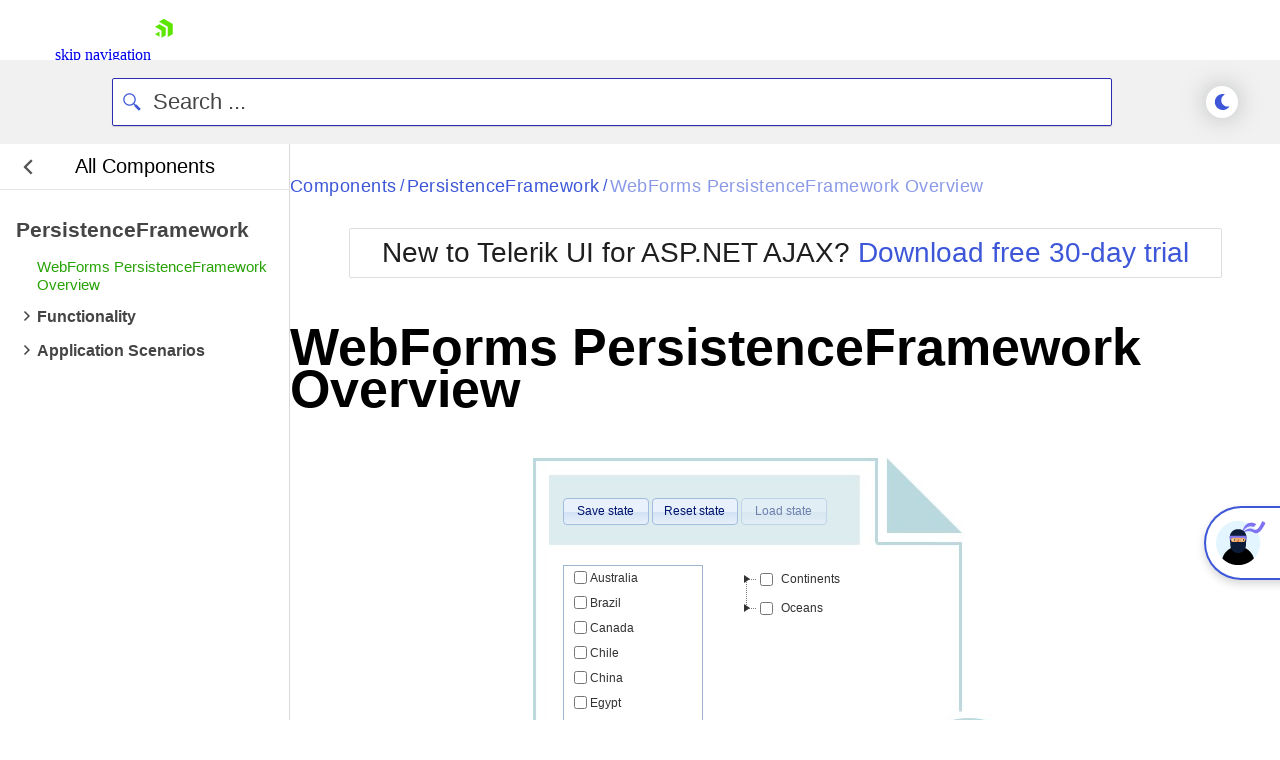

--- FILE ---
content_type: text/html; charset=utf-8
request_url: https://demos.telerik.com/aspnet-ajax/persistence-framework/examples/overview/defaultcs.aspx
body_size: 37292
content:






<!DOCTYPE html>
<html xml:lang="en" xmlns="http://www.w3.org/1999/xhtml" class="kd-mode" data-is-dark="false">
<head><meta http-equiv="Content-Type" content="text/html;charset=utf-8" /><title>
	Telerik Web UI PersistenceFramework WebForms PersistenceFramework Overview Demo | Telerik UI for ASP.NET AJAX
</title>
        
        <link rel="stylesheet" href="https://d3fu8oi3wk1rz4.cloudfront.net/kendo-docs-demos-assets/2.4.0/styles/demos/pages/demorunner.min.css?v=2024.2.514" />
    

<meta name="viewport" content="width=device-width, initial-scale=1.0, height=device-height" />
<meta http-equiv="content-type" content="text/html; charset=utf-8" />
<meta name="author" content="Telerik" />
<meta name="description" content="Telerik WebForms PersistenceFramework WebForms PersistenceFramework Overview. Learn more about PersistenceFramework for ASP.NET AJAX and get a free trial today." />

<!-- Page speed optimizations -->
<link rel="preconnect" href="https://www.google-analytics.com" />
<link rel="preconnect" href="https://www.googletagmanager.com" />
<link rel="dns-prefetch" href="https://www.google-analytics.com" />
<link rel="dns-prefetch" href="https://www.googletagmanager.com" />
<link rel="preconnect" href="https://www.google.com" />
<link rel="preconnect" href="https://www.google.bg" />
<link rel="preconnect" href="https://stats.g.doubleclick.net" />
<link rel="dns-prefetch" href="https://www.google.com" />
<link rel="dns-prefetch" href="https://www.google.bg" />
<link rel="dns-prefetch" href="https://stats.g.doubleclick.net" />
<!-- End -->
<link type="image/x-icon" href="../../../favicon.ico" rel="shortcut icon" />
    <link rel="stylesheet" type="text/css" href="styles.css" />

        
        <link rel="canonical" href="https://demos.telerik.com/aspnet-ajax/persistence-framework/examples/overview/defaultcs.aspx" />
    

    <script>
        if (localStorage.isBlack) document.documentElement.setAttribute("data-is-dark", localStorage.isBlack);
    </script>
<link href="https://d35islomi5rx1v.cloudfront.net/ajaxz/2025.4.1210/Common/fonticons.css" type="text/css" rel="stylesheet" class="Telerik_stylesheet" /><link href="https://d35islomi5rx1v.cloudfront.net/ajaxz/2025.4.1210/Common/MaterialRipple.css" type="text/css" rel="stylesheet" class="Telerik_stylesheet" /><link href="https://d35islomi5rx1v.cloudfront.net/ajaxz/2025.4.1210/TreeViewLite.css" type="text/css" rel="stylesheet" class="Telerik_stylesheet" /><link href="https://d35islomi5rx1v.cloudfront.net/ajaxz/2025.4.1210/ButtonLite.css" type="text/css" rel="stylesheet" class="Telerik_stylesheet" /><link href="https://d35islomi5rx1v.cloudfront.net/ajaxz/2025.4.1210/Office2007Lite/Button.Office2007.css" type="text/css" rel="stylesheet" class="Telerik_stylesheet" /><link href="https://d35islomi5rx1v.cloudfront.net/ajaxz/2025.4.1210/ListBoxLite.css" type="text/css" rel="stylesheet" class="Telerik_stylesheet" /><link href="https://d35islomi5rx1v.cloudfront.net/ajaxz/2025.4.1210/Office2007Lite/ListBox.Office2007.css" type="text/css" rel="stylesheet" class="Telerik_stylesheet" /><link href="https://d35islomi5rx1v.cloudfront.net/ajaxz/2025.4.1210/Office2007Lite/TreeView.Office2007.css" type="text/css" rel="stylesheet" class="Telerik_stylesheet" /><link href="/aspnet-ajax/Telerik.Web.UI.WebResource.axd?d=aZ_Yin66TY66O-BpZwI02AvesVFW9X0ZKZYa-xTQYpW6v4yoHhJIQdNqvHboEp42NFPB8Mivo01M-Ji-sh8ElWbW3fAPEC2W7DqlgmbR61K4XtasVpoTsgnwP84hyO302CtmkCguKDpIdXqM8Nv5vg2&amp;t=638841048724991631&amp;compress=1&amp;_TSM_CombinedScripts_=%3b%3bTelerik.Web.UI%3aen-US%3a673c95a0-c12a-4553-ab6b-69547cc4c2fc%3a21b4b2bb%3aaac68f9%3ac93443c7%3aa3b7d93f%3b%7c639009582480000000%3a48beaeb3%3af0126b25%3ab62adac2%3a9fe81dc8%3aca2297e6" type="text/css" rel="stylesheet" /></head>
<body class="qsf-body demo-page">
    <!-- To enable the Webinar banner 
        1) change content in Common/UserControls/NotificationBar.ascx
        2) set Telerik.QSF.WebinarBanner to true in web.config  
        3) set bannerExpiresAt date in \Common\Scripts\header.js" 
    -->
    

<div id="webinar-banner" >
    
</div>


    <div id="ctl00_cphHeader">

</div>
    

<script>
    //$(function () {
    //    $("#js-tlrk-nav").prependTo("body");
    //    $("#webinar-banner").prependTo("body")
    //});
</script><link rel="preload" href="https://d6vtbcy3ong79.cloudfront.net/fonts/2.2.8/css/metric.min.css" as="style" media="(min-width: 621px)"><link rel="preload" href="https://d6vtbcy3ong79.cloudfront.net/fonts/2.2.8/metric/Metric-Light.woff2" as="font" crossorigin="anonymous" media="(min-width: 621px)"><link rel="preload" href="https://d6vtbcy3ong79.cloudfront.net/fonts/2.2.8/metric/Metric-Medium.woff2" as="font" crossorigin="anonymous" media="(min-width: 621px)"><link rel="preload" href="https://d6vtbcy3ong79.cloudfront.net/fonts/2.2.8/metric/Metric-Regular.woff2" as="font" crossorigin="anonymous" media="(min-width: 621px)"><link rel="preload" href="https://d6vtbcy3ong79.cloudfront.net/fonts/2.2.8/metric/Metric-Semibold.woff2" as="font" crossorigin="anonymous" media="(min-width: 621px)"><link rel="preload" href="https://d6vtbcy3ong79.cloudfront.net/telerik-navigation/3.7.9/css/index.min.css" as="style"><style id="js-tlrk-nav-inline-styles">.TK-Nav--Loading,.TK-Nav--Loading *{box-sizing:border-box}.TK-Nav--Loading{overflow:hidden;background:#fff;font-family:Metric}.TK-Nav--Loading>.TK-Bar{overflow:hidden;background:#fff}.TK-Nav--Loading .TK-container{max-width:1230px;margin:0 auto;padding:0 30px}.TK-Nav--Loading .TK-TLRK-Brand{margin:0}.TK-Nav--Loading .TK-Dropdown,.TK-Nav--Loading .TK-Nav-Overlay,.TK-Nav--Loading .TK-Print{display:none}.TK-Nav--Loading .TK-Context-Menu,.TK-Nav--Loading .TK-Products-Menu-Item-Button{visibility:hidden}@media only screen and (min-width:1240px){.TK-Nav--Loading,.TK-Nav--Loading>.TK-Bar{height:60px}}@media only screen and (max-width:1239px){.TK-Nav--Loading,.TK-Nav--Loading>.TK-Bar{height:45px}}@media only screen and (max-width:1229px){.TK-Nav--Loading .TK-container{padding:0 20px}}</style><link rel="stylesheet" type="text/css" href="https://d6vtbcy3ong79.cloudfront.net/fonts/2.2.8/css/metric.min.css" id="js-tlrk-nav-metric" class="is-loading" onload="this.classList.remove('is-loading')" onerror="this.classList.remove('is-loading')"><link rel="stylesheet" type="text/css" href="https://d6vtbcy3ong79.cloudfront.net/telerik-navigation/3.7.9/css/index.min.css" id="js-tlrk-nav-styles" class="is-loading" onload="this.classList.remove('is-loading')" onerror="this.classList.remove('is-loading')"><nav id="js-tlrk-nav" class="TK-Nav TK-Nav--Shadow TK-Nav--Loading TK-Nav--Fluid" data-tlrk-nav-version="3.7.9" data-tlrk-nav-template="nav-asp-net-ajax-csa-abs-component"><section class="TK-Bar"><div class="TK-container TK-Bar-container"><figure class="TK-TLRK-Brand"><a href="#skip-to-content" id="js-tlrk-skip-link" class="TK-Skip-Link">skip navigation</a> <a href="https://www.telerik.com" class="TK-TLRK-Logo" aria-label="Go to Homepage"><svg xmlns="http://www.w3.org/2000/svg" width="18px" height="60" viewBox="0 0 49 60.3"><path fill="#5ce500" d="M11.2 14.9L0 21.3l17.4 10.1v20.1l11.2-6.4c.5-.3.9-1 .9-1.6V24.4L13 14.9c-.5-.3-1.3-.3-1.8 0z"/><path fill="#5ce500" d="M12.1 48.4V34.5L0 41.5zM25 .2c-.5-.3-1.3-.3-1.8 0L10.7 7.4l24.1 13.9v27.9L47.3 42c.5-.3.9-1 .9-1.6V13.6L25 .2z"/></svg></a></figure><ul class="TK-Products-Menu"><li class="TK-Products-Menu-Item TK-Static"><button type="button" class="TK-Products-Menu-Item-Button" aria-label="Product Navigation">Telerik UI for ASP.NET AJAX <i class="TK-Arrow"></i></button><div id="js-tlrk-nav-dash" class="TK-Dash TK-Dropdown TK-Dropdown--Full TK-Dropdown--White TK-Dropdown---Mobile"><div class="TK-container"><div class="TK-row"><div class="TK-col-6"><div class="TK-Bundles TK-BG"><p class="TK-Dash-Title">Product Bundles</p><a href="https://www.telerik.com/devcraft" class="TK-Bundle" data-match-exact-path><div class="TK-Bundle-Icon"><svg xmlns="http://www.w3.org/2000/svg" viewBox="0 0 100 70" width="75" height="61"><path d="M70 35c0 5.3-1.2 10.3-3.2 14.7-4.8 10.4-14.6 18-26.4 19.8-1.8.4-3.6.5-5.4.5-2.6 0-5.1-.3-7.5-.8-6.9-1.5-13.1-5.1-17.8-10C7.1 56.5 5 53.4 3.4 50c-.4-.8-.7-1.5-1-2.3C.8 43.7 0 39.5 0 35 0 15.7 15.7 0 35 0s35 15.7 35 35z" fill-rule="evenodd" clip-rule="evenodd" fill="#a3d8f1"/><path d="M40.9 65.6l-.5 4c-1.8.3-3.6.4-5.4.4-2.6 0-5.1-.3-7.5-.8-6.9-1.5-13.1-5.1-17.8-10C7.1 56.5 5 53.4 3.4 50c3.2-4.4 8.2-7.5 14-8.3 1-.1 1.9-.2 2.9-.2.6 0 1.1 0 1.7.1 4.7.4 8.9 2.3 12.2 5.2 3 2.7 5.3 6.2 6.3 10.1.7 2.7.9 5.7.4 8.7z" fill-rule="evenodd" clip-rule="evenodd" fill="#e26841"/><path d="M17.3 48.5L32 61.3l13.2-7-10-8c-1.4-1.1-2.3-2.9-2.3-4.7v-9H17.3v15.9z" fill="#31475c" fill-rule="evenodd" clip-rule="evenodd"/><path d="M21.9 32.6v15.9l-2.3 2-9.9 8.7C7.1 56.5 5 53.4 3.4 50c-.4-.8-.7-1.5-1-2.3L4 46.3c1.4-1.1 2.3-2.9 2.3-4.7v-9h15.6z" fill="#31475c" fill-rule="evenodd" clip-rule="evenodd"/><defs><filter id="tlrk-nav-a" filterUnits="userSpaceOnUse" x="28.1" y=".3" width="31.2" height="17.4"><feColorMatrix values="1 0 0 0 0 0 1 0 0 0 0 0 1 0 0 0 0 0 1 0"/></filter></defs><mask maskUnits="userSpaceOnUse" x="28.1" y=".3" width="31.2" height="17.4" id="tlrk-nav-b"><g filter="url(#tlrk-nav-a)"><path d="M25.7 10.8l32.5-11L61.4 9 28.8 20z" fill="#fff" fill-rule="evenodd" clip-rule="evenodd"/></g></mask><path d="M28.1 17.8l9.1-8.4c2-1.9 4.9-2.3 7.4-1 3 1.5 6.6.5 8.4-2.3L56.6.4 59.3 3l-5.1 7.2c-1.9 2.7-5.6 3.5-8.5 1.9l-1.1-.6c-2.1-1.2-4.6-1.1-6.7.2l-9.8 6.1z" mask="url(#tlrk-nav-b)" fill-rule="evenodd" clip-rule="evenodd" fill="#e26841"/><path d="M62.8 13.7l-8 6.2a6.61 6.61 0 01-8.2 0l-3.2-2.5c-1.4-1.1-3.2-1.6-5-1.3l-10.2 1.5 10.1-3.7c1.9-.7 4.1-.5 5.8.6l2.5 1.6c2.5 1.5 5.7 1.3 7.9-.6l5.6-4.8 2.7 3z" fill-rule="evenodd" clip-rule="evenodd" fill="#e26841"/><path d="M27 11.6h-5.5c-8.4 0-15.3 6.8-15.3 15.3v15.6c0 3.4 2.7 6.1 6.1 6.1H27c3.4 0 6.1-2.7 6.1-6.1V17.7c0-3.4-2.8-6.1-6.1-6.1" fill-rule="evenodd" clip-rule="evenodd" fill="#14254c"/><path d="M31.7 32.2c0 6.7-5.4 12.1-12.1 12.1S7.5 38.8 7.5 32.2s5.4-12.1 12.1-12.1 12.1 5.4 12.1 12.1" fill="#31475c" fill-rule="evenodd" clip-rule="evenodd"/><defs><filter id="tlrk-nav-c" filterUnits="userSpaceOnUse" x="9.1" y="15.8" width="21.1" height="34"><feColorMatrix values="1 0 0 0 0 0 1 0 0 0 0 0 1 0 0 0 0 0 1 0"/></filter></defs><mask maskUnits="userSpaceOnUse" x="9.1" y="15.8" width="21.1" height="34" id="tlrk-nav-d"><g filter="url(#tlrk-nav-c)"><path d="M7.5 32.2c0 6.7 5.4 12.1 12.1 12.1 6.7 0 12.1-5.4 12.1-12.1 0-6.7-5.4-12.1-12.1-12.1-6.7 0-12.1 5.4-12.1 12.1z" fill="#fff" fill-rule="evenodd" clip-rule="evenodd"/></g></mask><path d="M9.1 48.1V26.3c0-5.8 4.7-10.5 10.5-10.5s10.5 4.7 10.5 10.5v23.5l-21-1.7z" mask="url(#tlrk-nav-d)" fill-rule="evenodd" clip-rule="evenodd" fill="#e9ac6a"/><path d="M14.6 35.1h5.5v-9.5z" fill="#dc7f1b" fill-rule="evenodd" clip-rule="evenodd"/><path d="M20.3 39.3c1.3.1 2.7-.2 4-1 1.1-.6 1.8-1.5 2.3-2.3l-1-.6c-.4.7-1.1 1.4-1.9 1.9-1.1.7-2.3.9-3.3.8l-.1 1.2z" fill="#fff"/><path d="M27.4 27.6h-2.3c0-.6.5-1.1 1.1-1.1h.2c.5 0 1 .5 1 1.1m-13.5 0h-2.3c0-.6.5-1.1 1.1-1.1h.2c.6 0 1 .5 1 1.1" fill="#231f20" fill-rule="evenodd" clip-rule="evenodd"/><path d="M7.5 24.7h25.1v-1.2H7.5zm0 5.5h25.1V29H7.5zm0 11h23.6v-1.3H7.5zm0-5.5h25.1v-1.3H7.5z" fill="#14254c"/><path d="M66.8 49.7c-4.8 10.4-14.6 18-26.4 19.8-1.8.4-3.6.5-5.4.5-2.6 0-5.1-.3-7.5-.8l-.4-2.8c-.5-3.1-.3-6.2.4-9 1.1-4.2 3.4-7.9 6.5-10.7.2-.2.5-.5.8-.7 3.8-3.2 8.7-5.1 14.2-5.1 7.3 0 13.7 3.5 17.8 8.8z" fill-rule="evenodd" clip-rule="evenodd"/><g fill-rule="evenodd" clip-rule="evenodd"><path d="M56.503 26.65c5.8-3 11.9-4.7 16.4-2.3 2.5 1.4 3.1 3.3 5.4 4 3 .9 7.5-.8 14.8-9.4l4.1 4.4c-10.7 10.6-16.4 11.8-19.7 10.4-2.6-1-3.2-3.4-6.7-5.5-4.8-2.7-10.3-2.4-14.3-1.6" fill="#8174f2"/><path d="M58.003 26.05c2.9-7.4 9.8-11.7 16-10.9 4.9.7 7.9 4.3 8.7 5.5-1.6.9-3.2 1.9-4.8 2.8-1.2-1-3-2.2-5.4-2.8-7.6-1.8-14 4.9-14.5 5.4" fill="#8174f2"/><path d="M37.103 44.85l-2-13.4c0-7.4 6.1-13.4 13.5-13.4s13.5 6 13.5 13.4l-1.7 13.4c-.8 5.8-5.8 10.1-11.6 10.1s-10.8-4.3-11.7-10.1z" fill="#00264b"/><path d="M34.803 34.25h27.5v-5.8h-27.5z" fill="#8174f2"/><path d="M57.003 38.05h-16.5c-1.8 0-3.3-1.5-3.3-3.3 0-1.8 1.5-3.3 3.3-3.3h16.5c1.8 0 3.3 1.5 3.3 3.3 0 1.8-1.5 3.3-3.3 3.3" fill="#e9ac6a"/><path d="M39.203 35.05c0-.6.5-1.1 1.1-1.1.6 0 1.1.5 1.1 1.1m11 .1c0-.6.5-1.1 1.1-1.1s1.1.5 1.1 1.1" fill="#00264b"/><path d="M46.403 38.05h2.9v-5.5z" fill="#dc7f1b"/></g></svg></div><p class="TK-Bundle-Title TK-Best-Value">DevCraft</p><p class="TK-Bundle-Description">All Telerik .NET tools and Kendo UI JavaScript components in one package. Now enhanced with:</p><ul class="TK-Bundle-list"><li>MCP Servers</li><li>Embedded Reporting</li><li>Document Processing Libraries</li><li>SSO Account Sign-in</li></ul></a></div></div><div class="TK-col-18"><div class="TK-row"><div class="TK-col-8"><p class="TK-Dash-Title">Web</p><div class="TK-Dash-Links"><a href="https://www.telerik.com/kendo-ui" class="TK-Dash-Link" data-match-exact-path>Kendo UI</a> <a href="https://www.telerik.com/kendo-angular-ui" class="TK-Dash-Link TK-Dash-Link--Indented" data-match-exact-path>UI for Angular</a> <a href="https://www.telerik.com/kendo-vue-ui" class="TK-Dash-Link TK-Dash-Link--Indented" data-match-exact-path>UI for Vue</a> <a href="https://www.telerik.com/kendo-jquery-ui" class="TK-Dash-Link TK-Dash-Link--Indented" data-match-exact-path>UI for jQuery</a> <a href="https://www.telerik.com/kendo-react-ui" class="TK-Dash-Link TK-Dash-Link--Indented" data-match-exact-path>KendoReact</a> <a href="https://www.telerik.com/blazor-ui" class="TK-Dash-Link" data-match-exact-path>UI for Blazor</a> <a href="https://www.telerik.com/aspnet-core-ui" class="TK-Dash-Link" data-match-exact-path>UI for ASP.NET Core</a> <a href="https://www.telerik.com/aspnet-mvc" class="TK-Dash-Link" data-match-exact-path>UI for ASP.NET MVC</a> <a href="https://www.telerik.com/products/aspnet-ajax.aspx" class="TK-Dash-Link" data-match-exact-path>UI for ASP.NET AJAX</a></div><p class="TK-Dash-Title">Mobile</p><div class="TK-Dash-Links"><a href="https://www.telerik.com/maui-ui" class="TK-Dash-Link" data-match-exact-path>UI for .NET MAUI</a></div><p class="TK-Dash-Title">Document Management</p><div class="TK-Dash-Links"><a href="https://www.telerik.com/document-processing-libraries" class="TK-Dash-Link" data-match-exact-path>Telerik Document Processing</a></div></div><div class="TK-col-8"><p class="TK-Dash-Title">Desktop</p><div class="TK-Dash-Links"><a href="https://www.telerik.com/maui-ui" class="TK-Dash-Link" data-match-exact-path>UI for .NET MAUI</a> <a href="https://www.telerik.com/winui" class="TK-Dash-Link" data-match-exact-path>UI for WinUI</a> <a href="https://www.telerik.com/products/winforms.aspx" class="TK-Dash-Link" data-match-exact-path>UI for WinForms</a> <a href="https://www.telerik.com/products/wpf/overview.aspx" class="TK-Dash-Link" data-match-exact-path>UI for WPF</a></div><p class="TK-Dash-Title">Reporting</p><div class="TK-Dash-Links"><a href="https://www.telerik.com/products/reporting.aspx" class="TK-Dash-Link" data-match-exact-path>Telerik Reporting</a> <a href="https://www.telerik.com/report-server" class="TK-Dash-Link" data-match-exact-path>Telerik Report Server</a></div><p class="TK-Dash-Title">Testing &amp; Mocking</p><div class="TK-Dash-Links"><a href="https://www.telerik.com/teststudio" class="TK-Dash-Link" data-match-exact-path>Test Studio</a> <a href="https://www.telerik.com/products/mocking.aspx" class="TK-Dash-Link" data-match-exact-path>Telerik JustMock</a></div><p class="TK-Dash-Title">CMS</p><div class="TK-Dash-Links"><a href="https://www.progress.com/sitefinity-cms" class="TK-Dash-Link" data-match-exact-path>Sitefinity</a></div></div><div class="TK-col-8"><p class="TK-Dash-Title">AI Productivity Tools</p><div class="TK-Dash-Links"><a href="https://www.telerik.com/mcp-servers" class="TK-Dash-Link TK-New" data-match-exact-path>MCP Servers</a></div><p class="TK-Dash-Title">UI/UX Tools</p><div class="TK-Dash-Links"><a href="https://www.telerik.com/themebuilder" class="TK-Dash-Link" data-match-exact-path>ThemeBuilder</a> <a href="https://www.telerik.com/design-system" class="TK-Dash-Link" data-match-exact-path>Design System Kit</a> <a href="https://www.telerik.com/page-templates-and-ui-blocks" class="TK-Dash-Link" data-match-exact-path>Templates and Building Blocks</a></div><p class="TK-Dash-Title">Debugging</p><div class="TK-Dash-Links"><a href="https://www.telerik.com/fiddler" class="TK-Dash-Link" data-match-exact-path>Fiddler</a> <a href="https://www.telerik.com/fiddler/fiddler-everywhere" class="TK-Dash-Link TK-Dash-Link--Indented" data-match-exact-path>Fiddler Everywhere</a> <a href="https://www.telerik.com/fiddler/fiddler-classic" class="TK-Dash-Link TK-Dash-Link--Indented" data-match-exact-path>Fiddler Classic</a> <a href="https://www.telerik.com/fiddler/fiddler-everywhere-reporter" class="TK-Dash-Link TK-Dash-Link--Indented" data-match-exact-path>Fiddler Everywhere Reporter</a> <a href="https://www.telerik.com/fiddlercore" class="TK-Dash-Link TK-Dash-Link--Indented" data-match-exact-path>FiddlerCore</a></div><p class="TK-Dash-Title"></p><div class="TK-Dash-Links"></div><p class="TK-Dash-Title">Free Tools</p><div class="TK-Dash-Links"><a href="https://www.telerik.com/kendo-react-ui/free-react-components" class="TK-Dash-Link">KendoReact Free</a> <a href="https://converter.telerik.com" class="TK-Dash-Link">VB.NET to C# Converter</a> <a href="https://www.telerik.com/teststudio/testing-framework" class="TK-Dash-Link" data-match-exact-path>Testing Framework</a></div></div></div><div class="TK-Dash-Footer"><a href="https://www.telerik.com/all-products" class="TK-Dash-Featured-Link" data-match-exact-path>View all products</a></div></div></div></div></div><div class="TK-Dash-Extension TK--Mobile"></div></li></ul><div class="TK-Drawer" id="js-tlrk-nav-drawer"><ul class="TK-Context-Menu TK-Menu"><li class="TK-Menu-Item"><a href="https://www.telerik.com/products/aspnet-ajax.aspx" class="TK-Menu-Item-Link" data-match-exact-path>Overview</a></li><li class="TK-Menu-Item"><a href="https://demos.telerik.com/aspnet-ajax/" class="TK-Menu-Item-Link" data-match-starts-with-path>Demos</a></li><li class="TK-Menu-Item"><button type="button" class="TK-Menu-Item-Button">Roadmap <i class="TK-Arrow"></i></button><ul class="TK-Dropdown TK-Dropdown--Gray TK-Dropdown--Small TK-Dropdown--Mobile"><li><a href="https://www.telerik.com/support/whats-new/aspnet-ajax" class="TK-Dropdown-Link" data-match-exact-path>What&#x27;s New</a></li><li><a href="https://www.telerik.com/support/whats-new/aspnet-ajax/roadmap" class="TK-Dropdown-Link" data-match-exact-path>Roadmap</a></li><li><a href="https://www.telerik.com/support/whats-new/aspnet-ajax/release-history" class="TK-Dropdown-Link" data-match-starts-with-path>Release History</a></li></ul></li><li class="TK-Menu-Item"><a href="https://www.telerik.com/blazor-ui/modernization-migration" class="TK-Menu-Item-Link" data-match-exact-path>Migrate to Blazor</a></li><li class="TK-Menu-Item TK-Menu-Item--static"><button type="button" class="TK-Menu-Item-Button">Docs &amp; Support <i class="TK-Arrow"></i></button><div class="TK-Dropdown TK-Dropdown--Double TK-Dropdown--Mobile TK-Dropdown--East TK-Dropdown--XL"><div class="TK-container"><div class="TK-row"><div class="TK-col-12"><p class="TK-Dash-Title">Support and Learning</p><ul class="TK-Dropdown-List"><li><a href="https://www.telerik.com/support/aspnet-ajax" class="TK-Dropdown-List-Link" data-match-exact-path>Support and Learning Hub</a></li><li><a href="https://www.telerik.com/products/aspnet-ajax/documentation/introduction" class="TK-Dropdown-List-Link" data-match-pattern>Docs</a></li><li><a href="https://demos.telerik.com/aspnet-ajax/" class="TK-Dropdown-List-Link" data-match-pattern>Demos</a></li><li><a href="https://www.telerik.com/support/video-courses" class="TK-Dropdown-List-Link" data-match-exact-path>Virtual Classroom</a></li><li><a href="https://www.telerik.com/forums/aspnet-ajax" class="TK-Dropdown-List-Link" data-match-exact-path>Forums</a></li><li><a href="https://www.telerik.com/videos/product/aspnet-ajax" class="TK-Dropdown-List-Link" data-match-exact-path>Videos</a></li><li><a href="https://www.telerik.com/blogs/web-aspnet-ajax" class="TK-Dropdown-List-Link" data-match-exact-path>Blogs</a></li><li><a href="https://www.telerik.com/accessibility" class="TK-Dropdown-List-Link" data-match-exact-path>Accessibility</a></li><li><a href="https://www.telerik.com/account/support-center" class="TK-Dropdown-List-Link" data-match-exact-path>Submit a Ticket</a></li></ul></div><div class="TK-col-12"><p class="TK-Dash-Title">Productivity and Design Tools</p><ul class="TK-Dropdown-List"><li><a href="https://www.telerik.com/products/aspnet-ajax/documentation/integration/visual-studio/visual-studio-extensions/overview" class="TK-Dropdown-List-Link" data-match-pattern>Visual Studio Extensions</a></li><li><a href="https://www.telerik.com/products/aspnet-ajax/documentation/styling/theme-builder/overview" class="TK-Dropdown-List-Link" data-match-pattern>ThemeBuilder</a></li><li><a href="https://www.telerik.com/products/reporting.aspx" class="TK-Dropdown-List-Link" data-match-exact-path>Embedded Reporting</a></li></ul></div></div></div></div></li><li class="TK-Menu-Item"><a href="https://www.telerik.com/purchase/individual/aspnet-ajax.aspx" class="TK-Menu-Item-Link" data-match-exact-path>Pricing</a></li></ul><ul class="TK-Aside-Menu"><li class="TK-Aside-Menu-Item TK-Aside-Menu-Button--Search"><a href="https://www.telerik.com/search" class="TK-Aside-Menu-Link js-tlrk-nav-search-link" title="Search" data-match-exact-path><svg xmlns="http://www.w3.org/2000/svg" x="0px" y="0px" width="15" height="15" viewBox="0 0 512 512" xml:space="preserve"><path d="M504.4,464L378.9,338.5c25.6-34.8,40.8-77.7,40.8-124.2c0-115.7-94.1-209.8-209.8-209.8C94.2,4.5,0,98.6,0,214.3 C0,330,94.2,424.1,209.9,424.1c50.5,0,96.9-17.9,133.1-47.8l124.5,124.5c5.1,5.1,11.8,7.6,18.4,7.6s13.3-2.5,18.4-7.6 C514.6,490.7,514.6,474.2,504.4,464z M52.2,214.3c0-87,70.7-157.7,157.7-157.7s157.7,70.7,157.7,157.7c0,41-15.7,78.3-41.4,106.4 c-0.3,0.3-0.7,0.6-1,0.9c-0.7,0.7-1.3,1.4-1.9,2.2c-28.7,29.7-68.9,48.2-113.4,48.2C122.9,372,52.2,301.3,52.2,214.3z"></path></svg></a></li><li class="TK-Aside-Menu-Item"><a href="https://store.progress.com/shopping-cart" data-empty-url="https://www.telerik.com/purchase.aspx?filter&#x3D;web" class="TK-Aside-Menu-Link js-tlrk-nav-shopping-cart-counter-container" aria-label="Shopping cart" title="Shopping cart" data-match-exact-path><svg xmlns="http://www.w3.org/2000/svg" viewBox="0 0 16 16" width="16" height="16"><path d="M11.75 14.5a1 1 0 111-1 1 1 0 01-1 1zm-8.25 0a1 1 0 111-1 1 1 0 01-1 1zm8.18-3H4.25A1.752 1.752 0 012.5 9.75v-8a.25.25 0 00-.25-.25H.75a.75.75 0 010-1.5h1.5A1.752 1.752 0 014 1.75v.75h8.78a1.75 1.75 0 011.72 2.093l-1.1 5.5a1.754 1.754 0 01-1.72 1.407zM4 4v5.75a.25.25 0 00.25.25h7.43a.251.251 0 00.245-.2l1.1-5.5a.251.251 0 00-.245-.3z" transform="translate(.75 .75)"/></svg> <span class="TK-Aside-Menu-Link-Text">Shopping cart</span></a></li><li class="TK-Aside-Menu-Item TK--Auth TK-dn" id="js-tlrk-nav-auth-container"><button type="button" class="TK-Aside-Menu-Button"><span class="TK-Avatar"><img width="20" height="20" src="[data-uri]" data-src="{[AvatarUrl]}" onerror="this.onerror=null;this.src='https://www.telerik.com/sfimages/default-source/avatars/avatar.webp'" alt="Your Avatar" class="TK-Avatar-Media" id="js-tlrk-nav-avatar-image"> </span><span class="TK-Aside-Menu-Button-Text">Your Account <i class="TK-Arrow"></i></span></button><ul class="TK-Dropdown TK-Dropdown--Gray TK-Dropdown--Small TK-Dropdown--Mobile"><li><a href="https://www.telerik.com/account" class="TK-Dropdown-Link" data-match-exact-path><span>Account Overview</span></a></li><li><a href="https://www.telerik.com/account/your-licenses" class="TK-Dropdown-Link" data-match-starts-with-path><span>Your Licenses</span></a></li><li><a href="https://www.telerik.com/account/downloads" class="TK-Dropdown-Link" data-match-starts-with-path><span>Downloads</span></a></li><li><a href="https://www.telerik.com/account/support-center" class="TK-Dropdown-Link" data-match-starts-with-path><span>Support Center</span></a></li><li><a href="https://www.telerik.com/forums/profile/mine" class="TK-Dropdown-Link" data-match-exact-path><span>Forum Profile</span></a></li><li><a href="https://www.telerik.com/account/payment-methods" class="TK-Dropdown-Link" data-match-starts-with-path><span>Payment Methods</span></a></li><li><a href="https://www.telerik.com/account/profile" class="TK-Dropdown-Link" data-match-exact-path><span>Edit Profile</span></a></li><li><a data-href="{[LogoutUrl]}" class="TK-Dropdown-Link" id="js-tlrk-nav-log-out" rel="nofollow"><span class="TK-Dropdown-Link-Spacer">Log out</span></a></li></ul></li><li class="TK-Aside-Menu-Item TK--Not-Auth" id="js-tlrk-nav-not-auth-container"><a href="https://www.telerik.com/account" title="Your Account" class="TK-Aside-Menu-Button TK-tac" data-match-exact-path><svg xmlns="http://www.w3.org/2000/svg" viewBox="0 0 16 16" width="16" height="16"><path xmlns="http://www.w3.org/2000/svg" d="M13.75 14.5a.751.751 0 01-.75-.75v-.5a5.75 5.75 0 10-11.5 0v.5a.75.75 0 01-1.5 0v-.5a7.175 7.175 0 011.319-4.159A7.262 7.262 0 014.69 6.476 3.717 3.717 0 013.5 3.75a3.75 3.75 0 117.5 0 3.716 3.716 0 01-1.19 2.726 7.263 7.263 0 013.371 2.615A7.175 7.175 0 0114.5 13.25v.5a.751.751 0 01-.75.75zm-6.5-13A2.25 2.25 0 109.5 3.75 2.253 2.253 0 007.25 1.5z" transform="translate(.75 .75)"/></svg> <span class="TK-Aside-Menu-Button-Text">Login</span></a></li><li class="TK-Aside-Menu-Item TK-bn"><a href="https://www.telerik.com/contact?preselect=ui-for-asp-net-ajax" class="TK-Aside-Menu-Button TK-Button--CTA-Sec" title="Contact Us" data-match-starts-with-path><svg xmlns="http://www.w3.org/2000/svg" viewBox="0 0 16 16" width="16" height="16"><path d="M12.75 14.5h-11A1.752 1.752 0 010 12.753v-7.37a.092.092 0 01.005-.026.1.1 0 000-.023.782.782 0 01.01-.093.63.63 0 01.02-.071l.007-.021V5.14a.828.828 0 01.036-.088.673.673 0 01.045-.078.078.078 0 00.009-.02.069.069 0 01.01-.02.1.1 0 01.028-.019.1.1 0 00.019-.015.68.68 0 01.077-.076.124.124 0 00.015-.024.106.106 0 01.019-.016L6.2.354a1.736 1.736 0 012.1 0l5.9 4.431a.1.1 0 01.018.02.118.118 0 00.017.019.591.591 0 01.076.075.109.109 0 00.02.018.1.1 0 01.019.017.077.077 0 01.01.02.088.088 0 00.01.02c.017.026.031.053.045.078a.9.9 0 01.039.1l.007.021a.5.5 0 01.03.164.1.1 0 000 .023.092.092 0 01.005.027v7.37A1.752 1.752 0 0112.75 14.5zM1.5 6.883v5.87a.253.253 0 00.25.247h11a.253.253 0 00.249-.25V6.883L8.3 10.412a1.737 1.737 0 01-2.1 0zM7.25 1.5a.248.248 0 00-.15.053L2 5.383l5.1 3.83a.253.253 0 00.15.052.245.245 0 00.15-.053l5.1-3.829-5.1-3.83a.248.248 0 00-.15-.053z" transform="translate(.75 .75)"/></svg> <span class="TK-Aside-Menu-Button-Text">Contact Us</span></a></li><li class="TK-Aside-Menu-Item TK-bn"><a href="https://www.telerik.com/try/ui-for-asp.net-ajax" class="TK-Button TK-Button--CTA">Try now</a></li></ul></div><div class="TK-Drawer-Extension"></div><div class="TK-Aside TK--Mobile"><ul class="TK-Aside-Menu"><li class="TK-Aside-Menu-Item TK-Aside-Menu-Button--Search"><a href="https://www.telerik.com/search" class="TK-Aside-Menu-Link js-tlrk-nav-search-link" title="Search" data-match-exact-path><svg xmlns="http://www.w3.org/2000/svg" x="0px" y="0px" width="15" height="15" viewBox="0 0 512 512" xml:space="preserve"><path d="M504.4,464L378.9,338.5c25.6-34.8,40.8-77.7,40.8-124.2c0-115.7-94.1-209.8-209.8-209.8C94.2,4.5,0,98.6,0,214.3 C0,330,94.2,424.1,209.9,424.1c50.5,0,96.9-17.9,133.1-47.8l124.5,124.5c5.1,5.1,11.8,7.6,18.4,7.6s13.3-2.5,18.4-7.6 C514.6,490.7,514.6,474.2,504.4,464z M52.2,214.3c0-87,70.7-157.7,157.7-157.7s157.7,70.7,157.7,157.7c0,41-15.7,78.3-41.4,106.4 c-0.3,0.3-0.7,0.6-1,0.9c-0.7,0.7-1.3,1.4-1.9,2.2c-28.7,29.7-68.9,48.2-113.4,48.2C122.9,372,52.2,301.3,52.2,214.3z"></path></svg></a></li><li class="TK-Aside-Menu-Item"><button type="button" aria-label="Main Navigation" class="TK-Aside-Menu-Button TK-Aside-Menu-Button--Toggle-Drawer" id="js-tlrk-nav-drawer-button"><svg id="menu" viewBox="0 0 100 80" class="WUG-Svg WUG-Svg-Hamburger" width="22" height="16"><line x1="10" y1="40" x2="90" y2="40"></line><line x1="10" y1="40" x2="90" y2="40"></line><line x1="10" y1="40" x2="90" y2="40"></line></svg></button></li></ul></div></div></section><button type="button" class="TK-Nav-Overlay" id="js-tlrk-nav-overlay">close mobile menu</button></nav><script async type="module" src="https://d6vtbcy3ong79.cloudfront.net/telerik-navigation/3.7.9/js/index.min.mjs"></script>

    <nav class="kd-sub-nav" >
        <div class="kd-side-nav-toggle">
            <a class="kd-link" href="#">
                <svg id="Layer_1" data-name="Layer 1" xmlns="http://www.w3.org/2000/svg" viewBox="0 0 24 24" width="24" height="24">
  <defs>
    <style>
      .cls-1 {
        fill: #555;
      }
    </style>
  </defs>
  <title>menu</title>
  <path class="cls-1" d="M0,17H4V13H0Zm6-7H22l2-2H6ZM0,11H4V7H0ZM24,2H6V4H22ZM0,23H4V19H0Zm6-7H22l2-2H6ZM0,5H4V1H0ZM6,22H22l2-2H6Z"/>
</svg>

            </a>
        </div>
        <div class="kd-search">
            <div class="kd-search-container">
                

<form action="../../../search.aspx">
    <div class="input-container">
        <label for="search" class="hidden">Search: </label>
        <?xml version="1.0" encoding="utf-8"?>
<!-- Generator: Adobe Illustrator 19.2.1, SVG Export Plug-In . SVG Version: 6.00 Build 0)  -->
<svg version="1.1" xmlns="http://www.w3.org/2000/svg" xmlns:xlink="http://www.w3.org/1999/xlink" x="0px" y="0px"
	 viewBox="0 0 512 512" style="enable-background:new 0 0 512 512;" xml:space="preserve" width="20" height="20">
<style type="text/css">
	.st0{fill:#010101;}
</style>
<path class="st0" d="M365.3,320h-22.7l-26.7-26.7C338.5,265.7,352,230.4,352,192c0-88.4-71.6-160-160-160S32,103.6,32,192
	s71.6,160,160,160c38.4,0,73.7-13.5,101.3-36.1l26.7,26.7v22.7L434.7,480l45.3-45.3L365.3,320z M64,192c0-70.7,57.3-128,128-128
	s128,57.3,128,128s-57.3,128-128,128S64,262.7,64,192z"/>
</svg>

        <input class="kd-input" name="q" placeholder="Search ..." autofocus value="" />
    </div>
</form>



            </div>
        </div>
        <div id="skin-chooser-button" class="skin-chooser">
            
        </div>
        <div class="kd-switch-button">
            <span class="kd-switch-icon"></span>
        </div>
    </nav>
    <main role="main" class="kd-ajax">

        <form method="post" action="./defaultcs.aspx" id="aspnetForm" class="kd-content-container">
<div class="aspNetHidden">
<input type="hidden" name="ctl00_QsfScriptManager_TSM" id="ctl00_QsfScriptManager_TSM" value="" />
<input type="hidden" name="ctl00_QsfStyleSheetManager_TSSM" id="ctl00_QsfStyleSheetManager_TSSM" value="" />
<input type="hidden" name="__EVENTTARGET" id="__EVENTTARGET" value="" />
<input type="hidden" name="__EVENTARGUMENT" id="__EVENTARGUMENT" value="" />
<input type="hidden" name="__VIEWSTATE" id="__VIEWSTATE" value="/wEPMvsgAAEAAAD/////[base64]/[base64]/vfKt/t56kyQdaNaXimCmgZBmBJtZqLqrWHXXbo63secCb5KHvUCWLF2WkolM75KSQEaFrkvJWpYTfSwlhTyy9EcpGcqKpNtSqstKoTs4dZyHQpKBBhVocIBfDlmuHKp4tSj7uL7DwcgxtoFnvmlJOidemQU9OyNqCnefaQyekOVMrbwEOncm8UE2vH2IPfNVKwI84ur9c8/lolx0wp67WqChtlDtNZa3EtDloXSIkZXJoSByUc+uAl96QoljWLl4iDUT9uFCK+JXoloNzQXQxgEtOeZDzaLrNVt188B3t/Hd820tVMUepQkp8TbsRU9IuOFDn3uYA31uAq+gZ17/fbse13wN6drm8+26hw7/KrI2HVnd8ievxZzk2YrM9WIyiugdD3OB5AvPzCYrqTDLe3yKU5KTTSA41WSkFLVetnTvtLW3nCgnvd65d9S+d47kUHMzpsu739/uV5SrddSuBeLrlAbrigZsbkINfCu9x0c8jX17CzbxxnTGiXysloeQ8nIrX8URsu2ipHKt/Qjoermxlwzuoz5t03UE1vFFqDr3zlOdnruPBJdjd2cmH76Y2X27ih3qF1Ge1XTyNvXTauHdpRNTDIhVhdnL5fO9dYL7DDKq150/367T6DPQMV/zFPvEM97Vi4zjTZiDvfUmzA+u/2brpzh1QXfv/[base64]/PKZ2Qbg8PTiR/exD/aI9R4O4oRmHIAXPhCSWr+SrjT3fBMmysgaXuyhhYHUHhSIR2nsldxlbXJZq9hCeYhrnzlh42lNMfx2PJR0vSWXGtNquZw/n+Synja41uE7ucHH057X6fdioZRsW/Lv4NVFZ+9gZM3PpOFn0F138rO735/u56Z/FwelpD9tYlwL98AD5j2XA10dGnsbNmvpOSpbd8ZDjQiwJpWm34SBkB80vJN57A2OxGextYWHtY0ojR1pFzxgsm3j4WltY0/v45+kOy07orhSTZgNXz7X/KZOwwsPmLI2aJ7CZNPCwtPaYPod2Ae+IUJeBvkU+w15GORvUqKjUz7GsPSM/TLqu7Y3SIO8zGyPfyaevYafedAzNpFmH0nZ98/PLW+TLrH5tvAGM8gR11RWYR6/ammJwxwDprk49AzIqyCfUYwU5DyPtQxkar4S8As4a+bk7hFyTgHuOJ9hhoKdyVXG3cdjd08gDs09cU0o5t6u2eqY5rVgDwLg6EqqzFmfG6+UajKX9uYoqAC/RxQ7Yt/Ipt4gg3gMuW0B+xAPfG0CbpctXfuwENz9dA77AGvIPOpP5gE8V45kZMk0R5WEOkfFyeQcjx6oTgwaEwBno5w/wpmMFsC6LMzNzH4BzPfcXtgz3nRFBL8xhAX8rSW7x8CHXFwAHHLdKpSc/tOz+JFc/kDOWKmax3GOj5FGMTh6kiVH1wErYjUTyEx6koH2mxzJITzQyS08cR945SbW1k+jvPYjBQUjAnYDtuNJ5VW89q2eCzYv7nRscsBbSgQHLNc4xHlGY9LTKHG17+EnOJ039i/n7aLmvHd4vJO/N3QBNtvUPo9a0cfTXv8QqSxew3N3D5i3Iy3djAW3HzAMcY9jweRBf4dwxgNu2CCbwUtUgf2dYlDQm+whDhfLe3mUzY9iyoPAJY5A8ye8XfibFHRwCJ+RBbEB9M/i8SNyNn+Me9f2Mm7XXZWYLVW8i1TAoUpcnc7dRc25WfTMF5czn9+nEfQ9opkPThQcu5fcbk+xZpy5xjgDmWO7Aj99pP7463KeK326lo8Kug9qXerfIFOoH3MMtIug10GdH4JvysIX6sc0GF/rqLTOdkl1CzQfALcOkJP0u3az0PqHoM4Hn8NecmWz1D5Jj9oQD+ujln1le1Lxq1Dgn0PBOCzlr9jRSKQ6XEP9xE39a3to2+i9XFht8IbSkED+sY9naH65rwQ789AfY4HPwhfne+jfgc/y4I8XeYyFc51qr6JqkEY91J/2UAX2wgc9S7z2L7ft6/d8NXKu7kNOlLsZxNIsrjr0+xj8hNkmw85rX8UF+AfkMJhhWNSyj5ZvUf52YIsZ8RlmUh/i2L29yT1s+ZPJRnNX8Yh/vy9yr27t2ha20yCjeW5WdG0reukfYhU/07x44UvXeHht97sv8tWc8QP52nV8pqT3Q42UUJw730lx/wC4v6XrwGf6H9UV8A528WN9R3OvfQewBfIUm6fY2NWVD7qKWs+v+OrQfrXu5/mPFUBuE9K86/me/6AU8HgbgLw/qpNIxXuICc+Br/[base64]/GdHhn/Xo/MpbHUGcC9DtRRd/JJGXnsTtDXlPYNVs7elPslfa8BOaMweS4SyNW3seZWZM7viU/7JngL+6zYM6i/jomfOaGwyyDXhH0YKHJ6jyNFMD0jnQgW99vktBTjEpLTvoDMMI7Q/qYK2LCLqgbvmG6cdv6PpjHQFtOciPrIPP2eeuFw2ftO7ULKoY6sJAkAv8CuMh1deoSo6WHwagx0MezMac1hD5q8O1BJ0z/559SEV/SL7Xqs5ZfOnx+k5YuYcu7BSI1c4nZNCraXgs3851LPXMvn4aM0nc8lNDZ/m4yaPrDtoqsYCflDC4cu/QCc1jb8L6ihoFa86CfoYLlJ654uDwHwELLa6srH6J0vVD+hR/d28wlWc30qTkuJfukFap0cgmGyy+qbbgwqwa5YrD/hwcfyI79Vg31mbJX00bt29RvXT1JiXXSl8p06neZACrXrbq0uQj7LaqsbX/mOXKGpvz5XT7jRE9/Rk7laqC74H9hUt/5wBxC32s+vfejaxtrrPtfnW++M/jW1k5RE02+oKSb0jK/UFF/Nu7+xpvj83Lv9bu4L9SHDv27vq1Mfsh7Q7O/Xh/U5n2ufsvWuff6+dZOkP7yPGWgT5yJn94wNueGLUL9jzwl7/tGYBXmj1j7nszGFvmN7pe+ah1DfY8mSQIfJk5xHTyMVfqztG5L0J7mWhTE6FlBHOkiS6Lu34QPk4BP4MeVqq0jpcHx+9zuVtxKyFAl8W9eKzYtWlPDDjR8KS9aKHbt7ZA1b72Xu36mgwDy9w5GlQlekxAGadU1KErA3/QHukkewhvVg8lMv5gf+Bn7Mm3mMNEDIT+/UZoMZ1LwMu2heOfNBD7/uHaCFEz6XEgVye30EsR0qVV0F/JVl0KsENiAX+gQnHOvznPs9P/D3lNLTlSWthZf36nFaC196tr96rgVs1kLsnT+zi7R5Lw32MdNSrECOk9qQq4aqbUGOA3m0bdiSozsqhhx0wM0cC0qCYWqrmAscqHfou+Sy/8j+dklKZ4fq/RZGp79rH9q9asmufT49V4bzGr/Jo+XIsQFbMJsnvJwDcl1q1Iav6FXquQ42TwmYCTWCNmGzES7EaTj/yRLEPcNxoDsSqB25bTvykH32YYvNs1i+uQnYXIONQA9pq3fI7kJrDDgLeWA9+4AAlyjGt3pU7BzD8qE+pLpRs5TNCjiYZzM4Hti71+q7IjYngcE3IIazGQTV9l0a67Lu3SNncIhe7FddoThP72UzEOY8F6tYTZ8syE8YbR7zdfy79JI6sphCLEvDF6bHyVmPc8h/AjpLgiQPqZf3jbDnSu4Tyzdov2SlKyLEJbxnM4cKrgKI0wEv1mfnXfkPUKyWKbWhoEL1mpTN6DTfv7u3NOA70Gk/qWnsM7pn4BMLuN/najpudOmiNBCyfOFN2vtMh84XeeTqPrqnwWr3PaxmvWuwhV85q0ExBUm/TV/QrnsqTI+bEdR1NDeheHekdgMcQC5Vrn2ujS8m7Nu09tU4Uc8EY/AT3PTAans+YQTzVdWCOoLmTk2f6tvw4jQTeMIgF/iGXKvGoBN2uM3cH7uXf4RciVvICEHexO5kvnDCEJ87Y8gNvV/xv0AnDd3f7G/NbCSdDcZcCDXZzb7W9y2/acvp4lfX9wG+g9zCrH1fI6/v8TU6Lwg8KpTe1rux8QJd8sQHwuKIfYkjQNvZtx9r/i55+8i59CYDbMoi/QwYae0COs8lf2jmaKkokHvTviNPqL2sTz0JiK0p61nbeXmIi+1medf/7EMolDLEdbaW0LXVr5vt0hKezmhn0bo1YzubNH1xzU6Dl7oHNfYykBOXXH0HuUSQDnVkQx3hGdSHNpHMQ9wZvOkqgbrK2cVaVoBsT3pYy1ILw0f1jCxgODnQHkDQY7OkUMvhY6QCTzKfLnLc/1Dvvxw6YDcu2A0Gu4FcY9emcUPzQF1G7e/gs05nx6J2Xwx0vF9UKKd1KPA7gDxhB3JaLc/vDC4xsE99xL7M7yrm/NTX2EON9U/ga/FVvoDOzqwc8ykZ9L2kcaIarKJ/Bi/h13kxj2d7u47hm3djeCiIWyvHlfVC+1Ti/hfOv59wntnU4x2b+nE6+An+f4pHtW05ED/y4f7kUyqaWwfajwC5cWMP/xX4yXfML7bmTEv7VSud8UPhyBrk42rvE3kRzBYv+oUXxbmNPePcPH5i/HnCavKEab1m6U84ufaDBesTSEn7O/qZ/p8I9aXNfwn51DYhebaFe7mlj8BWGn85xe9/he9TXppa27gz23vG8DaWs3eSxt+eS9bI86W3LaQQ6/lj2HMrsGEReOKJdz2fGr3Xv6Dvgp5/VZ5Ac3X9lAf+PLlAdhkNCznv//Hf8fHwYFXR21+b7Tbnn3zxdbBd+UV+xIu/Kod3/vd/[base64]/X+iGd69V6OPb4nCN15t+g6KLrf/Fix6r+nMrxY=" />
</div>

<script type="text/javascript">
//<![CDATA[
var theForm = document.forms['aspnetForm'];
function __doPostBack(eventTarget, eventArgument) {
    if (!theForm.onsubmit || (theForm.onsubmit() != false)) {
        theForm.__EVENTTARGET.value = eventTarget;
        theForm.__EVENTARGUMENT.value = eventArgument;
        theForm.submit();
    }
}
//]]>
</script>


<script src="/aspnet-ajax/WebResource.axd?d=j1rOPBCVSUmtl7q94kBH25-tLE8E6wi7ObxuaQcJbp0xKtUkfa26vybQDfr1ECqBPqgF-3BHDLaowj4Ng0A-LF66iLdDbHjjhsl5Zi264Y41&amp;t=638901526312636832" type="text/javascript"></script>


<script type="text/javascript">
//<![CDATA[
var deviceInfoRecorderURL="/aspnet-ajax/Common/Handlers/DeviceInfoRecorder.ashx";//]]>
</script>

<script src="/aspnet-ajax/Telerik.Web.UI.WebResource.axd?_TSM_HiddenField_=ctl00_QsfScriptManager_TSM&amp;compress=1&amp;_TSM_CombinedScripts_=%3b%3bSystem.Web.Extensions%2c+Version%3d4.0.0.0%2c+Culture%3dneutral%2c+PublicKeyToken%3d31bf3856ad364e35%3aen-US%3af8efdcae-fc88-4697-a128-23b7f470d078%3aea597d4b%3ab25378d2" type="text/javascript"></script>
<script src="https://d2i2wahzwrm1n5.cloudfront.net/ajaxz/2025.4.1210/Common/Core.js" type="text/javascript"></script>
<script src="https://d2i2wahzwrm1n5.cloudfront.net/ajaxz/2025.4.1210/Common/jQuery.js" type="text/javascript"></script>
<script src="https://d2i2wahzwrm1n5.cloudfront.net/ajaxz/2025.4.1210/Common/jQueryInclude.js" type="text/javascript"></script>
<script src="/aspnet-ajax/Telerik.Web.UI.WebResource.axd?_TSM_HiddenField_=ctl00_QsfScriptManager_TSM&amp;compress=1&amp;_TSM_CombinedScripts_=%3b%3b%7c%7c%3a2de754c%3a3ae6d49e%3a368ab121%3a38dcf56c%3a812a75b1%3a845d48ec%3a98a735f2%3acee3f40f%3a9f229723%3abc2a0532%3a9e067736" type="text/javascript"></script>
<script src="https://d2i2wahzwrm1n5.cloudfront.net/ajaxz/2025.4.1210/Common/MaterialRipple/MaterialRippleScripts.js" type="text/javascript"></script>
<script src="https://d2i2wahzwrm1n5.cloudfront.net/ajaxz/2025.4.1210/Common/jQueryPlugins.js" type="text/javascript"></script>
<script src="https://d2i2wahzwrm1n5.cloudfront.net/ajaxz/2025.4.1210/Common/Navigation/OData/OData.js" type="text/javascript"></script>
<script src="https://d2i2wahzwrm1n5.cloudfront.net/ajaxz/2025.4.1210/Common/TouchScrollExtender.js" type="text/javascript"></script>
<script src="https://d2i2wahzwrm1n5.cloudfront.net/ajaxz/2025.4.1210/Common/Navigation/OverlayScript.js" type="text/javascript"></script>
<script src="https://d2i2wahzwrm1n5.cloudfront.net/ajaxz/2025.4.1210/Common/Navigation/NavigationScripts.js" type="text/javascript"></script>
<script src="https://d2i2wahzwrm1n5.cloudfront.net/ajaxz/2025.4.1210/TreeView/RadTreeViewScripts.js" type="text/javascript"></script>
<script src="https://d2i2wahzwrm1n5.cloudfront.net/ajaxz/2025.4.1210/Button/RadButtonScripts.js" type="text/javascript"></script>
<script src="https://d2i2wahzwrm1n5.cloudfront.net/ajaxz/2025.4.1210/ListBox/RadListBoxScripts.js" type="text/javascript"></script>
<script src="https://d2i2wahzwrm1n5.cloudfront.net/ajaxz/2025.4.1210/ListBox/Views/LiteView.js" type="text/javascript"></script>
<script src="https://d2i2wahzwrm1n5.cloudfront.net/ajaxz/2025.4.1210/Common/AnimationFramework/AnimationFramework.js" type="text/javascript"></script>
<script src="https://d2i2wahzwrm1n5.cloudfront.net/ajaxz/2025.4.1210/ToolBar/RadToolBarScripts.js" type="text/javascript"></script>
<script src="https://d2i2wahzwrm1n5.cloudfront.net/ajaxz/2025.4.1210/ToolBar/Views/LiteView.js" type="text/javascript"></script>
<div class="aspNetHidden">

	<input type="hidden" name="__VIEWSTATEGENERATOR" id="__VIEWSTATEGENERATOR" value="EC2FFB7F" />
	<input type="hidden" name="__EVENTVALIDATION" id="__EVENTVALIDATION" value="/wEdAAiO9HknZaDZJwmzfDeRqPWKUPnS++wSO4LSccgeKJ0X6Cyipv2pl4MTVS+EVjo3O+3gaF2m8q/OvRCl2bSmObVdixjrS6Di5Pbkdjw+xRrwsYW+rIyto1wS3aQ3nd2CQA4tzPxn971k5kJSEtqIkcRx0eDDCUYbic8aNtAFWxirwVy14Bg6atr6cmLLD+rhgGFHN7PJ6aQc6QP8iolcyRlq" />
</div>
            <script type="text/javascript">
//<![CDATA[
Sys.WebForms.PageRequestManager._initialize('ctl00$QsfScriptManager', 'aspnetForm', [], [], [], 90, 'ctl00');
//]]>
</script>

            
            
            
    <link rel="stylesheet" href="https://d3fu8oi3wk1rz4.cloudfront.net/kendo-docs-demos-assets/2.4.0/styles/demos/pages/base.min.css?v=2024.2.514" />
    <link rel="stylesheet" href="https://d3fu8oi3wk1rz4.cloudfront.net/kendo-docs-demos-assets/2.4.0/styles/demos/pages/demopage.min.css?v=2024.2.514" />

<style>
    html {
        box-sizing: border-box;
    }

    *, ::before, ::after {
        box-sizing: inherit;
    }
   .configurator-panel, .kd-example-runner .tabstrip-pane  {
        box-sizing: border-box;
    }
</style>
<aside class="kd-sidebar">

    
    <div class="kd-sidebar-current hidden" data-value="PersistenceFramework"></div>
    <div class="kd-sidebar-toggle">
        <a href="#" title="See all components" class="kd-link back-nav">
            <span class="text">All Components</span>
            <span class="arrow-prev">
                <?xml version="1.0" encoding="utf-8"?>
<!-- Generator: Adobe Illustrator 16.0.3, SVG Export Plug-In . SVG Version: 6.00 Build 0)  -->
<!DOCTYPE svg PUBLIC "-//W3C//DTD SVG 1.1//EN" "http://www.w3.org/Graphics/SVG/1.1/DTD/svg11.dtd">
<svg version="1.1" id="Layer_1" xmlns="http://www.w3.org/2000/svg" xmlns:xlink="http://www.w3.org/1999/xlink" x="0px" y="0px"
	 width="24px" height="24px" viewBox="0 0 512 512" enable-background="new 0 0 512 512" xml:space="preserve">
<path d="M353.941,382.059l-126.06-126.06l126.06-126.061L320,96L160,255.999L320,416L353.941,382.059z"/>
</svg>

            </span>
            <span class="arrow-next">
                <?xml version="1.0" encoding="utf-8"?>
<!-- Generator: Adobe Illustrator 16.0.3, SVG Export Plug-In . SVG Version: 6.00 Build 0)  -->
<!DOCTYPE svg PUBLIC "-//W3C//DTD SVG 1.1//EN" "http://www.w3.org/Graphics/SVG/1.1/DTD/svg11.dtd">
<svg version="1.1" id="Layer_1" xmlns="http://www.w3.org/2000/svg" xmlns:xlink="http://www.w3.org/1999/xlink" x="0px" y="0px"
	 width="24px" height="24px" viewBox="0 0 512 512" enable-background="new 0 0 512 512" xml:space="preserve">
<path d="M158.059,129.941l126.06,126.06l-126.06,126.061L192,416l160-159.999L192,96L158.059,129.941z"/>
</svg>

            </span>
        </a>
    </div>
    

    <div class="kd-sidebar-container ">

        <div class="kd-sidebar-root-nav">
            <ul class="root-nav-categories kd-list">
                
                <li>
                    <h3 class="kd-title"><span class="root-nav expand"></span>Data Management</h3>
                    <ul class="root-nav-widgets kd-list  ">
                        
                        <li class="">
                            <a class="kd-link" href="../../../clientdatasource/overview/defaultcs.aspx">ClientDataSource
                                

                            </a>
                        </li>
                        
                        <li class="">
                            <a class="kd-link" href="../../../dataform/overview/defaultcs.aspx">Data Form
                                

                            </a>
                        </li>
                        
                        <li class="">
                            <a class="kd-link" href="../../../datapager/examples/overview/defaultcs.aspx">Data Pager
                                

                            </a>
                        </li>
                        
                        <li class="">
                            <a class="kd-link" href="../../../filter/examples/overview/defaultcs.aspx">Filter
                                

                            </a>
                        </li>
                        
                        <li class="">
                            <a class="kd-link" href="../../../grid/examples/overview/defaultcs.aspx">Grid
                                

                            </a>
                        </li>
                        
                        <li class="">
                            <a class="kd-link" href="../../../listbox/examples/overview/defaultcs.aspx">ListBox
                                

                            </a>
                        </li>
                        
                        <li class="">
                            <a class="kd-link" href="../../../listview/examples/overview/defaultcs.aspx">ListView
                                

                            </a>
                        </li>
                        
                        <li class="">
                            <a class="kd-link" href="../../../odatadatasource/examples/firstlook/defaultcs.aspx">OData DataSource
                                

                            </a>
                        </li>
                        
                        <li class="">
                            <a class="kd-link" href="../../../pivotgrid/examples/firstlook/defaultcs.aspx">PivotGrid
                                

                            </a>
                        </li>
                        
                        <li class="">
                            <a class="kd-link" href="../../../spreadsheet/examples/overview/defaultcs.aspx">Spreadsheet
                                

                            </a>
                        </li>
                        
                        <li class="">
                            <a class="kd-link" href="../../../treelist/examples/overview/defaultcs.aspx">TreeList
                                

                            </a>
                        </li>
                        
                    </ul>
                </li>
                
                <li>
                    <h3 class="kd-title"><span class="root-nav expand"></span>Scheduling</h3>
                    <ul class="root-nav-widgets kd-list  ">
                        
                        <li class="">
                            <a class="kd-link" href="../../../calendar/overview/defaultcs.aspx">Calendar
                                

                            </a>
                        </li>
                        
                        <li class="">
                            <a class="kd-link" href="../../../datepicker/overview/defaultcs.aspx">DatePicker
                                

                            </a>
                        </li>
                        
                        <li class="">
                            <a class="kd-link" href="../../../daterangepicker/overview/defaultcs.aspx">DateRangePicker
                                

                            </a>
                        </li>
                        
                        <li class="">
                            <a class="kd-link" href="../../../datetimepicker/overview/defaultcs.aspx">DateTimePicker
                                

                            </a>
                        </li>
                        
                        <li class="">
                            <a class="kd-link" href="../../../gantt/examples/overview/defaultcs.aspx">Gantt
                                

                            </a>
                        </li>
                        
                        <li class="">
                            <a class="kd-link" href="../../../monthyearpicker/overview/defaultcs.aspx">MonthYearPicker
                                

                            </a>
                        </li>
                        
                        <li class="">
                            <a class="kd-link" href="../../../scheduler/examples/overview/defaultcs.aspx">Scheduler
                                

                            </a>
                        </li>
                        
                        <li class="">
                            <a class="kd-link" href="../../../timepicker/overview/defaultcs.aspx">TimePicker
                                

                            </a>
                        </li>
                        
                    </ul>
                </li>
                
                <li>
                    <h3 class="kd-title"><span class="root-nav expand"></span>Theming</h3>
                    <ul class="root-nav-widgets kd-list  ">
                        
                        <li class="">
                            <a class="kd-link" href="../../../formdecorator/examples/overview/defaultcs.aspx">Form Decorator
                                

                            </a>
                        </li>
                        
                    </ul>
                </li>
                
                <li>
                    <h3 class="kd-title"><span class="root-nav expand"></span>Interactivity &amp; UX</h3>
                    <ul class="root-nav-widgets kd-list active ">
                        
                        <li class="">
                            <a class="kd-link" href="../../../dragdropmanager/overview/defaultcs.aspx">DragDropManager
                                

                            </a>
                        </li>
                        
                        <li class="active">
                            <a class="kd-link" href="defaultcs.aspx">Persistence Framework
                                

                            </a>
                        </li>
                        
                        <li class="">
                            <a class="kd-link" href="../../../progressarea/examples/customprogress/defaultcs.aspx">Progress Area
                                

                            </a>
                        </li>
                        
                        <li class="">
                            <a class="kd-link" href="../../../progress-bar/overview/defaultcs.aspx">ProgressBar
                                

                            </a>
                        </li>
                        
                    </ul>
                </li>
                
                <li>
                    <h3 class="kd-title"><span class="root-nav expand"></span>PDF</h3>
                    <ul class="root-nav-widgets kd-list  ">
                        
                        <li class="">
                            <a class="kd-link" href="../../../client-export-manager/overview/defaultcs.aspx">Client Export Manager
                                

                            </a>
                        </li>
                        
                        <li class="">
                            <a class="kd-link" href="../../../pdfviewer/overview/defaultcs.aspx">PdfViewer
                                

                            </a>
                        </li>
                        
                    </ul>
                </li>
                
                <li>
                    <h3 class="kd-title"><span class="root-nav expand"></span>Layout</h3>
                    <ul class="root-nav-widgets kd-list  ">
                        
                        <li class="">
                            <a class="kd-link" href="../../../avatar/overview/defaultcs.aspx">Avatar
                                

                            </a>
                        </li>
                        
                        <li class="">
                            <a class="kd-link" href="../../../badge/overview/defaultcs.aspx">Badge
                                

                            </a>
                        </li>
                        
                        <li class="">
                            <a class="kd-link" href="../../../card/overview/defaultcs.aspx">Card
                                

                            </a>
                        </li>
                        
                        <li class="">
                            <a class="kd-link" href="../../../dock/examples/overview/defaultcs.aspx">Dock
                                

                            </a>
                        </li>
                        
                        <li class="">
                            <a class="kd-link" href="../../../notification/examples/overview/defaultcs.aspx">Notification
                                

                            </a>
                        </li>
                        
                        <li class="">
                            <a class="kd-link" href="../../../page-layout/overview/defaultcs.aspx">Page Layout
                                

                            </a>
                        </li>
                        
                        <li class="">
                            <a class="kd-link" href="../../../splitter/examples/overview/defaultcs.aspx">Splitter
                                

                            </a>
                        </li>
                        
                        <li class="">
                            <a class="kd-link" href="../../../tilelist/examples/overview/defaultcs.aspx">TileList
                                

                            </a>
                        </li>
                        
                        <li class="">
                            <a class="kd-link" href="../../../tooltip/examples/overview/defaultcs.aspx">ToolTip
                                

                            </a>
                        </li>
                        
                        <li class="">
                            <a class="kd-link" href="../../../window/examples/overview/defaultcs.aspx">Window
                                

                            </a>
                        </li>
                        
                        <li class="">
                            <a class="kd-link" href="../../../wizard/overview/defaultcs.aspx">Wizard
                                

                            </a>
                        </li>
                        
                    </ul>
                </li>
                
                <li>
                    <h3 class="kd-title"><span class="root-nav expand"></span>Media</h3>
                    <ul class="root-nav-widgets kd-list  ">
                        
                        <li class="">
                            <a class="kd-link" href="../../../image-gallery/examples/overview/defaultcs.aspx">Image Gallery
                                

                            </a>
                        </li>
                        
                        <li class="">
                            <a class="kd-link" href="../../../lightbox/examples/overview/defaultcs.aspx">LightBox
                                

                            </a>
                        </li>
                        
                        <li class="">
                            <a class="kd-link" href="../../../media-player/examples/overview/defaultcs.aspx">Media Player
                                
                                <span class="tag tag-updated">Updated</span>
                                

                            </a>
                        </li>
                        
                    </ul>
                </li>
                
                <li>
                    <h3 class="kd-title"><span class="root-nav expand"></span>Editors</h3>
                    <ul class="root-nav-widgets kd-list  ">
                        
                        <li class="">
                            <a class="kd-link" href="../../../autocompletebox/examples/default/defaultcs.aspx">AutoCompleteBox
                                

                            </a>
                        </li>
                        
                        <li class="">
                            <a class="kd-link" href="../../../colorpicker/examples/overview/defaultcs.aspx">Color Picker
                                

                            </a>
                        </li>
                        
                        <li class="">
                            <a class="kd-link" href="../../../combobox/examples/overview/defaultcs.aspx">ComboBox
                                

                            </a>
                        </li>
                        
                        <li class="">
                            <a class="kd-link" href="../../../dateinput/overview/defaultcs.aspx">DateInput
                                

                            </a>
                        </li>
                        
                        <li class="">
                            <a class="kd-link" href="../../../dropdownlist/examples/overview/defaultcs.aspx">DropDownList
                                

                            </a>
                        </li>
                        
                        <li class="">
                            <a class="kd-link" href="../../../dropdowntree/examples/overview/defaultcs.aspx">DropDownTree
                                

                            </a>
                        </li>
                        
                        <li class="">
                            <a class="kd-link" href="../../../editor/examples/overview/defaultcs.aspx">Editor
                                

                            </a>
                        </li>
                        
                        <li class="">
                            <a class="kd-link" href="../../../imageeditor/examples/overview/defaultcs.aspx">Image Editor
                                

                            </a>
                        </li>
                        
                        <li class="">
                            <a class="kd-link" href="../../../inputmanager/overview/defaultcs.aspx">InputManager
                                

                            </a>
                        </li>
                        
                        <li class="">
                            <a class="kd-link" href="../../../label/overview/defaultcs.aspx">Label
                                

                            </a>
                        </li>
                        
                        <li class="">
                            <a class="kd-link" href="../../../maskedtextbox/overview/defaultcs.aspx">MaskedTextBox
                                

                            </a>
                        </li>
                        
                        <li class="">
                            <a class="kd-link" href="../../../multicolumncombobox/overview/defaultcs.aspx">MultiColumnComboBox
                                

                            </a>
                        </li>
                        
                        <li class="">
                            <a class="kd-link" href="../../../multiselect/overview/defaultcs.aspx">MultiSelect
                                

                            </a>
                        </li>
                        
                        <li class="">
                            <a class="kd-link" href="../../../numerictextbox/overview/defaultcs.aspx">NumericTextBox
                                

                            </a>
                        </li>
                        
                        <li class="">
                            <a class="kd-link" href="../../../otpinput/overview/defaultcs.aspx">OTP Input
                                

                            </a>
                        </li>
                        
                        <li class="">
                            <a class="kd-link" href="../../../signature/overview/defaultcs.aspx">Signature
                                

                            </a>
                        </li>
                        
                        <li class="">
                            <a class="kd-link" href="../../../slider/examples/overview/defaultcs.aspx">Slider
                                

                            </a>
                        </li>
                        
                        <li class="">
                            <a class="kd-link" href="../../../textbox/overview/defaultcs.aspx">TextBox
                                

                            </a>
                        </li>
                        
                    </ul>
                </li>
                
                <li>
                    <h3 class="kd-title"><span class="root-nav expand"></span>Data Visualization</h3>
                    <ul class="root-nav-widgets kd-list  ">
                        
                        <li class="">
                            <a class="kd-link" href="../../../gauge/examples/types/arcgauge/defaultcs.aspx">Arc Gauge
                                

                            </a>
                        </li>
                        
                        <li class="">
                            <a class="kd-link" href="../../../barcode/examples/overview/defaultcs.aspx">Barcode
                                

                            </a>
                        </li>
                        
                        <li class="">
                            <a class="kd-link" href="../../../binaryimage/examples/overview/defaultcs.aspx">Binary Image
                                

                            </a>
                        </li>
                        
                        <li class="">
                            <a class="kd-link" href="../../../gauge/examples/types/circulargauge/defaultcs.aspx">Circular Gauge
                                

                            </a>
                        </li>
                        
                        <li class="">
                            <a class="kd-link" href="../../../gauge/examples/overview/defaultcs.aspx">Gauge
                                

                            </a>
                        </li>
                        
                        <li class="">
                            <a class="kd-link" href="../../../htmlchart/examples/overview/defaultcs.aspx">Chart (HTML5)
                                

                            </a>
                        </li>
                        
                        <li class="">
                            <a class="kd-link" href="../../../gauge/examples/types/lineargauge/defaultcs.aspx">Linear Gauge
                                

                            </a>
                        </li>
                        
                        <li class="">
                            <a class="kd-link" href="../../../gauge/examples/types/radialgauge/defaultcs.aspx">Radial Gauge
                                

                            </a>
                        </li>
                        
                        <li class="">
                            <a class="kd-link" href="../../../rotator/examples/overview/defaultcs.aspx">Rotator
                                

                            </a>
                        </li>
                        
                        <li class="">
                            <a class="kd-link" href="../../../ticker/examples/overview/defaultcs.aspx">Ticker
                                

                            </a>
                        </li>
                        
                    </ul>
                </li>
                
                <li>
                    <h3 class="kd-title"><span class="root-nav expand"></span>Diagrams &amp; Maps</h3>
                    <ul class="root-nav-widgets kd-list  ">
                        
                        <li class="">
                            <a class="kd-link" href="../../../diagram/examples/overview/defaultcs.aspx">Diagram
                                

                            </a>
                        </li>
                        
                        <li class="">
                            <a class="kd-link" href="../../../map/examples/overview/defaultcs.aspx">Map
                                

                            </a>
                        </li>
                        
                        <li class="">
                            <a class="kd-link" href="../../../orgchart/examples/overview/defaultcs.aspx">Org Chart
                                

                            </a>
                        </li>
                        
                        <li class="">
                            <a class="kd-link" href="../../../treemap/overview/defaultcs.aspx">TreeMap
                                

                            </a>
                        </li>
                        
                    </ul>
                </li>
                
                <li>
                    <h3 class="kd-title"><span class="root-nav expand"></span>AJAX</h3>
                    <ul class="root-nav-widgets kd-list  ">
                        
                        <li class="">
                            <a class="kd-link" href="../../../ajaxloadingpanel/overview/defaultcs.aspx">AjaxLoadingPanel
                                

                            </a>
                        </li>
                        
                        <li class="">
                            <a class="kd-link" href="../../../ajaxmanager/overview/defaultcs.aspx">AjaxManager
                                

                            </a>
                        </li>
                        
                        <li class="">
                            <a class="kd-link" href="../../../ajaxpanel/overview/defaultcs.aspx">AjaxPanel
                                

                            </a>
                        </li>
                        
                        <li class="">
                            <a class="kd-link" href="../../../xmlhttppanel/examples/overview/defaultcs.aspx">XmlHttpPanel
                                

                            </a>
                        </li>
                        
                    </ul>
                </li>
                
                <li>
                    <h3 class="kd-title"><span class="root-nav expand"></span>Navigation</h3>
                    <ul class="root-nav-widgets kd-list  ">
                        
                        <li class="">
                            <a class="kd-link" href="../../../speechtotextbutton/overview/defaultcs.aspx">SpeechToTextButton
                                
                                <span class="tag tag-new">New</span>
                                

                            </a>
                        </li>
                        
                        <li class="">
                            <a class="kd-link" href="../../../breadcrumb/overview/defaultcs.aspx">Breadcrumb
                                

                            </a>
                        </li>
                        
                        <li class="">
                            <a class="kd-link" href="../../../button/examples/overview/defaultcs.aspx">Button
                                

                            </a>
                        </li>
                        
                        <li class="">
                            <a class="kd-link" href="../../../checkbox/overview/defaultcs.aspx">CheckBox
                                

                            </a>
                        </li>
                        
                        <li class="">
                            <a class="kd-link" href="../../../checkboxlist/examples/overview/defaultcs.aspx">CheckBoxList
                                

                            </a>
                        </li>
                        
                        <li class="">
                            <a class="kd-link" href="../../../chip/overview/defaultcs.aspx">Chip
                                

                            </a>
                        </li>
                        
                        <li class="">
                            <a class="kd-link" href="../../../chiplist/overview/defaultcs.aspx">ChipList
                                

                            </a>
                        </li>
                        
                        <li class="">
                            <a class="kd-link" href="../../../drawer/overview/defaultcs.aspx">Drawer
                                

                            </a>
                        </li>
                        
                        <li class="">
                            <a class="kd-link" href="../../../floatingactionbutton/overview/defaultcs.aspx">FloatingActionButton
                                

                            </a>
                        </li>
                        
                        <li class="">
                            <a class="kd-link" href="../../../imagebutton/overview/defaultcs.aspx">ImageButton
                                

                            </a>
                        </li>
                        
                        <li class="">
                            <a class="kd-link" href="../../../linkbutton/overview/defaultcs.aspx">LinkButton
                                

                            </a>
                        </li>
                        
                        <li class="">
                            <a class="kd-link" href="../../../menu/examples/overview/defaultcs.aspx">Menu
                                

                            </a>
                        </li>
                        
                        <li class="">
                            <a class="kd-link" href="../../../navigation/overview/defaultcs.aspx">Navigation
                                

                            </a>
                        </li>
                        
                        <li class="">
                            <a class="kd-link" href="../../../panelbar/examples/overview/defaultcs.aspx">PanelBar
                                

                            </a>
                        </li>
                        
                        <li class="">
                            <a class="kd-link" href="../../../pushbutton/overview/defaultcs.aspx">PushButton
                                

                            </a>
                        </li>
                        
                        <li class="">
                            <a class="kd-link" href="../../../radiobuttonlist/examples/overview/defaultcs.aspx">RadioButtonList
                                

                            </a>
                        </li>
                        
                        <li class="">
                            <a class="kd-link" href="../../../ribbonbar/examples/overview/defaultcs.aspx">RibbonBar
                                

                            </a>
                        </li>
                        
                        <li class="">
                            <a class="kd-link" href="../../../searchbox/examples/overview/defaultcs.aspx">SearchBox
                                

                            </a>
                        </li>
                        
                        <li class="">
                            <a class="kd-link" href="../../../sitemap/examples/overview/defaultcs.aspx">SiteMap
                                
                                <span class="tag tag-updated">Updated</span>
                                

                            </a>
                        </li>
                        
                        <li class="">
                            <a class="kd-link" href="../../../splitbutton/overview/defaultcs.aspx">SplitButton
                                

                            </a>
                        </li>
                        
                        <li class="">
                            <a class="kd-link" href="../../../stepper/overview/defaultcs.aspx">Stepper
                                

                            </a>
                        </li>
                        
                        <li class="">
                            <a class="kd-link" href="../../../switch/overview/defaultcs.aspx">Switch
                                

                            </a>
                        </li>
                        
                        <li class="">
                            <a class="kd-link" href="../../../tabstrip/examples/overview/defaultcs.aspx">Tab Strip
                                

                            </a>
                        </li>
                        
                        <li class="">
                            <a class="kd-link" href="../../../timeline/overview/defaultcs.aspx">Timeline
                                

                            </a>
                        </li>
                        
                        <li class="">
                            <a class="kd-link" href="../../../togglebutton/overview/defaultcs.aspx">ToggleButton
                                

                            </a>
                        </li>
                        
                        <li class="">
                            <a class="kd-link" href="../../../toolbar/examples/overview/defaultcs.aspx">ToolBar
                                

                            </a>
                        </li>
                        
                        <li class="">
                            <a class="kd-link" href="../../../treeview/examples/overview/defaultcs.aspx">TreeView
                                

                            </a>
                        </li>
                        
                    </ul>
                </li>
                
                <li>
                    <h3 class="kd-title"><span class="root-nav expand"></span>File Upload &amp; Management</h3>
                    <ul class="root-nav-widgets kd-list  ">
                        
                        <li class="">
                            <a class="kd-link" href="../../../asyncupload/examples/overview/defaultcs.aspx">Upload (Async)
                                

                            </a>
                        </li>
                        
                        <li class="">
                            <a class="kd-link" href="../../../cloud-upload/examples/overview/defaultcs.aspx">Upload (Cloud)
                                

                            </a>
                        </li>
                        
                        <li class="">
                            <a class="kd-link" href="../../../fileexplorer/examples/overview/defaultcs.aspx">File Explorer
                                

                            </a>
                        </li>
                        
                        <li class="">
                            <a class="kd-link" href="../../../pdfprocessing/overview/defaultcs.aspx">PdfProcessing
                                

                            </a>
                        </li>
                        
                        <li class="">
                            <a class="kd-link" href="../../../spreadprocessing/convert-documents/defaultcs.aspx">SpreadProcessing
                                

                            </a>
                        </li>
                        
                        <li class="">
                            <a class="kd-link" href="../../../spreadstreamprocessing/large-document-export/defaultcs.aspx">SpreadStreamProcessing
                                

                            </a>
                        </li>
                        
                        <li class="">
                            <a class="kd-link" href="../../../wordsprocessing/convert-documents/defaultcs.aspx">WordsProcessing
                                

                            </a>
                        </li>
                        
                        <li class="">
                            <a class="kd-link" href="../../../ziplibrary/examples/overview/defaultcs.aspx">Zip Library
                                

                            </a>
                        </li>
                        
                    </ul>
                </li>
                
                <li>
                    <h3 class="kd-title"><span class="root-nav expand"></span>Spell Checking</h3>
                    <ul class="root-nav-widgets kd-list  ">
                        
                        <li class="">
                            <a class="kd-link" href="../../../spell/examples/overview/defaultcs.aspx">Spell
                                

                            </a>
                        </li>
                        
                    </ul>
                </li>
                
                <li>
                    <h3 class="kd-title"><span class="root-nav expand"></span>Social</h3>
                    <ul class="root-nav-widgets kd-list  ">
                        
                        <li class="">
                            <a class="kd-link" href="../../../captcha/examples/overview/defaultcs.aspx">Captcha
                                

                            </a>
                        </li>
                        
                        <li class="">
                            <a class="kd-link" href="../../../rating/examples/overview/defaultcs.aspx">Rating
                                

                            </a>
                        </li>
                        
                        <li class="">
                            <a class="kd-link" href="../../../socialshare/examples/overview/defaultcs.aspx">SocialShare
                                

                            </a>
                        </li>
                        
                        <li class="">
                            <a class="kd-link" href="../../../tagcloud/examples/overview/defaultcs.aspx">TagCloud
                                

                            </a>
                        </li>
                        
                    </ul>
                </li>
                
                <li>
                    <h3 class="kd-title"><span class="root-nav expand"></span>Conversational UI</h3>
                    <ul class="root-nav-widgets kd-list  ">
                        
                        <li class="">
                            <a class="kd-link" href="../../../aiprompt/overview/defaultcs.aspx">AIPrompt
                                

                            </a>
                        </li>
                        
                        <li class="">
                            <a class="kd-link" href="../../../chat/travel/defaultcs.aspx">Chat
                                

                            </a>
                        </li>
                        
                    </ul>
                </li>
                

                <li>
                    <h3 class="kd-title"><span class="root-nav expand"></span>SharePoint Web Parts</h3>
                    <ul class="root-nav-widgets kd-list">
                        
                        <li class="">
                            <a class="kd-link" href="http://sharepoint.telerik.com/aspnet-ajax/web-parts/Pages/Content-Editor-Web-Part-using-RadEditor.aspx">Editor</a>
                        </li>
                        
                        <li class="">
                            <a class="kd-link" href="http://sharepoint.telerik.com/aspnet-ajax/web-parts/Pages/Single-List-Binding.aspx">Grid</a>
                        </li>
                        
                        <li class="">
                            <a class="kd-link" href="http://sharepoint.telerik.com/aspnet-ajax/web-parts/Pages/RadScheduler-and-Exchange.aspx">Scheduler</a>
                        </li>
                        
                        <li class="">
                            <a class="kd-link" href="http://sharepoint.telerik.com/aspnet-ajax/web-parts/Pages/Telerik-SPRadListView-Web-Part.aspx">ListView</a>
                        </li>
                        
                    </ul>
                </li>
            </ul>
        </div>
        
        <div class="kd-sidebar-demo-nav">
            <h3 class="kd-title">PersistenceFramework</h3>

            <div id="ctl00_SideBar_LeftNavigation_ControlDemos" class="RadTreeView RadTreeView_ treeview kd-list" _OnClientNodeCollapsing="controlDemos_OnClientNodeCollapsing">
	<!-- 2025.4.1210.462 --><ul class="rtUL">
		<li class="rtLI rtFirst"><div class="rtOut rtSelected">
			<a class="rtIn  active" href="defaultcs.aspx"><span class="rtText">WebForms PersistenceFramework Overview</span></a>
		</div></li><li class="rtLI"><div class="rtOut">
			<span class="rtPlus"></span><div class="rtIn">
				<span class="rtText">Functionality</span>
			</div>
		</div><ul class="rtUL" style="display:none;">
			<li class="rtLI"><div class="rtOut">
				<a class="rtIn" href="../custom-storage-provider/defaultcs.aspx"><span class="rtText">Custom Storage Provider</span></a>
			</div></li><li class="rtLI"><div class="rtOut">
				<a class="rtIn" href="../custom-settings/defaultcs.aspx"><span class="rtText">Custom Settings</span></a>
			</div></li><li class="rtLI rtLast"><div class="rtOut">
				<a class="rtIn" href="../custom-serializer-provider/defaultcs.aspx"><span class="rtText">Custom Serialization Provider</span></a>
			</div></li>
		</ul></li><li class="rtLI rtLast"><div class="rtOut">
			<span class="rtPlus"></span><div class="rtIn">
				<span class="rtText">Application Scenarios</span>
			</div>
		</div><ul class="rtUL" style="display:none;">
			<li class="rtLI"><div class="rtOut">
				<a class="rtIn" href="../../../combobox/examples/programming/persisting-combobox-settings/defaultcs.aspx?product=persistenceframework"><span class="rtText">Persisting ComboBox Settings</span></a>
			</div></li><li class="rtLI"><div class="rtOut">
				<a class="rtIn" href="../../../menu/examples/programming/persisting-menu-settings/defaultcs.aspx?product=persistenceframework"><span class="rtText">Persisting Menu Settings</span></a>
			</div></li><li class="rtLI"><div class="rtOut">
				<a class="rtIn" href="../../../treeview/examples/applicationscenarios/persisting-treeview-settings/defaultcs.aspx?product=persistenceframework"><span class="rtText">Persisting TreeView Settings</span></a>
			</div></li><li class="rtLI"><div class="rtOut">
				<a class="rtIn" href="../../../tabstrip/examples/application-scenarios/persisting-tabstrip-settings/defaultcs.aspx?product=persistenceframework"><span class="rtText">Persisting TabStrip Settings</span></a>
			</div></li><li class="rtLI"><div class="rtOut">
				<a class="rtIn" href="../../../listbox/examples/applicationscenarios/persisting-listbox-settings/defaultcs.aspx?product=persistenceframework"><span class="rtText">Persisting ListBox Settings</span></a>
			</div></li><li class="rtLI"><div class="rtOut">
				<a class="rtIn" href="../../../scheduler/examples/persisting-scheduler-settings/defaultcs.aspx?product=persistenceframework"><span class="rtText">Persisting Scheduler Settings</span></a>
			</div></li><li class="rtLI"><div class="rtOut">
				<a class="rtIn" href="../../../panelbar/examples/applicationscenarios/persisting-panelbar-settings/defaultcs.aspx?product=persistenceframework"><span class="rtText">Persisting PanelBar Settings</span></a>
			</div></li><li class="rtLI"><div class="rtOut">
				<a class="rtIn" href="../../../dropdownlist/examples/applicationscenarios/persisting-dropdownlist-settings/defaultcs.aspx?product=persistenceframework"><span class="rtText">Persisting DropDownList Settings</span></a>
			</div></li><li class="rtLI"><div class="rtOut">
				<a class="rtIn" href="../../../dropdowntree/examples/applicationscenarios/persisting-dropdowntree-settings/defaultcs.aspx?product=persistenceframework"><span class="rtText">Persisting DropDownTree Settings</span></a>
			</div></li><li class="rtLI"><div class="rtOut">
				<a class="rtIn" href="../../../tilelist/examples/application-scenarios/persisting-tilelist-settings/defaultcs.aspx?product=persistenceframework"><span class="rtText">Persisting TileList Settings</span></a>
			</div></li><li class="rtLI rtLast"><div class="rtOut">
				<a class="rtIn" href="../../../pivotgrid/examples/applicationscenarios/persisting-radpivotgrid-settings/defaultcs.aspx?product=persistenceframework"><span class="rtText">Persisting PivotGrid Settings</span></a>
			</div></li>
		</ul></li>
	</ul><input id="ctl00_SideBar_LeftNavigation_ControlDemos_ClientState" name="ctl00_SideBar_LeftNavigation_ControlDemos_ClientState" type="hidden" />
</div>

        </div>
        
    </div>
</aside>




            <div class="kd-demo-content">
                <div id="skin-chooser-list-placeholder" class="skin-chooser"></div>

                <div class="container container-sm">
                    

<!-- Breadcrumb -->


<nav class="kd-breadcrumb-nav">
    <ol class="kd-list">
        <li>
            <a class="kd-link" href="/aspnet-ajax">Components</a>
            <span class="delimiter">/ </span>
        </li>
        <li>
            <a class="kd-link" href="/aspnet-ajax/persistence-framework/">PersistenceFramework</a>
            <span class="delimiter">/ </span>
        </li>
        <li class="active">
            <a class="kd-link" href="/aspnet-ajax/persistence-framework/examples/overview">WebForms PersistenceFramework Overview</a>
        </li>
    </ol>
</nav>

                    

<section class="kd-cta-panel cta-small">
	<div class="container flex-center">
		<div class="kd-cta kd-cta-sm">
			<p class="kd-text">
				New to Telerik UI for ASP.NET AJAX?
				<a class="kd-link" href="https://www.telerik.com/download-trial-file/v2-b/ui-for-asp.net-ajax">Download free 30-day trial</a>
			</p>
		</div>
	</div>
</section>


                    <h1 class="kd-title">WebForms PersistenceFramework Overview</h1>
                    

                    <div id="example">
                        
    <div class="demo-container">
        <input type="hidden" name="ctl00$ContentPlaceholder1$SessionID" id="ctl00_ContentPlaceholder1_SessionID" />
        
        <span id="ctl00_ContentPlaceholder1_Label1"></span>
        <div class="qsf-ib">
            <button type="submit" name="ctl00$ContentPlaceholder1$SaveButton" value="Save state" id="ctl00_ContentPlaceholder1_SaveButton" class="RadButton RadButton_Office2007 rbButton rbRounded rbIconButton"><span class="rbText">Save state</span><input id="ctl00_ContentPlaceholder1_SaveButton_ClientState" name="ctl00_ContentPlaceholder1_SaveButton_ClientState" type="hidden" /></button>
            <button type="submit" name="ctl00$ContentPlaceholder1$ResetButton" value="Reset state" id="ctl00_ContentPlaceholder1_ResetButton" class="RadButton RadButton_Office2007 rbButton rbRounded rbIconButton"><span class="rbText">Reset state</span><input id="ctl00_ContentPlaceholder1_ResetButton_ClientState" name="ctl00_ContentPlaceholder1_ResetButton_ClientState" type="hidden" /></button>
            <button type="submit" name="ctl00$ContentPlaceholder1$LoadButton" value="Load state" id="ctl00_ContentPlaceholder1_LoadButton" class="RadButton rbDisabled RadButton_Office2007 rbButton rbRounded rbIconButton"><span class="rbText">Load state</span><input id="ctl00_ContentPlaceholder1_LoadButton_ClientState" name="ctl00_ContentPlaceholder1_LoadButton_ClientState" type="hidden" /></button>
        </div>
        <div class="controls-container">
            <div id="ctl00_ContentPlaceholder1_RadListBox1" class="RadListBox RadListBox_Office2007">
	<div tabindex="0" class="rlbGroup">
		<ul class="rlbList">
			<li id="ctl00_ContentPlaceholder1_RadListBox1_i0" class="rlbItem"><label><input type="checkbox" class="rlbCheck" />Australia</label></li><li id="ctl00_ContentPlaceholder1_RadListBox1_i1" class="rlbItem"><label><input type="checkbox" class="rlbCheck" />Brazil</label></li><li id="ctl00_ContentPlaceholder1_RadListBox1_i2" class="rlbItem"><label><input type="checkbox" class="rlbCheck" />Canada</label></li><li id="ctl00_ContentPlaceholder1_RadListBox1_i3" class="rlbItem"><label><input type="checkbox" class="rlbCheck" />Chile</label></li><li id="ctl00_ContentPlaceholder1_RadListBox1_i4" class="rlbItem"><label><input type="checkbox" class="rlbCheck" />China</label></li><li id="ctl00_ContentPlaceholder1_RadListBox1_i5" class="rlbItem"><label><input type="checkbox" class="rlbCheck" />Egypt</label></li><li id="ctl00_ContentPlaceholder1_RadListBox1_i6" class="rlbItem"><label><input type="checkbox" class="rlbCheck" />Germany</label></li><li id="ctl00_ContentPlaceholder1_RadListBox1_i7" class="rlbItem"><label><input type="checkbox" class="rlbCheck" />Indonesia</label></li><li id="ctl00_ContentPlaceholder1_RadListBox1_i8" class="rlbItem"><label><input type="checkbox" class="rlbCheck" />Kenya</label></li><li id="ctl00_ContentPlaceholder1_RadListBox1_i9" class="rlbItem"><label><input type="checkbox" class="rlbCheck" />Mexico</label></li><li id="ctl00_ContentPlaceholder1_RadListBox1_i10" class="rlbItem"><label><input type="checkbox" class="rlbCheck" />New Zealand</label></li><li id="ctl00_ContentPlaceholder1_RadListBox1_i11" class="rlbItem"><label><input type="checkbox" class="rlbCheck" />South Africa</label></li><li id="ctl00_ContentPlaceholder1_RadListBox1_i12" class="rlbItem"><label><input type="checkbox" class="rlbCheck" />USA</label></li>
		</ul>
	</div><input id="ctl00_ContentPlaceholder1_RadListBox1_ClientState" name="ctl00_ContentPlaceholder1_RadListBox1_ClientState" type="hidden" />
</div>
        </div>
        <div class="controls-container">
            <div id="ctl00_ContentPlaceholder1_RadTreeView1" class="RadTreeView RadTreeView_Office2007">
	<ul class="rtUL rtLines">
		<li class="rtLI rtFirst"><div class="rtOut">
			<span class="rtPlus"></span><input type="checkbox" class="rtChk" /><div class="rtIn">
				<span class="rtText">Continents</span>
			</div>
		</div><ul class="rtUL" style="display:none;">
			<li class="rtLI"><div class="rtOut">
				<input type="checkbox" class="rtChk" /><div class="rtIn">
					<span class="rtText">Asia</span>
				</div>
			</div></li><li class="rtLI"><div class="rtOut">
				<input type="checkbox" class="rtChk" /><div class="rtIn">
					<span class="rtText">Africa</span>
				</div>
			</div></li><li class="rtLI"><div class="rtOut">
				<input type="checkbox" class="rtChk" /><div class="rtIn">
					<span class="rtText">Australia</span>
				</div>
			</div></li><li class="rtLI"><div class="rtOut">
				<input type="checkbox" class="rtChk" /><div class="rtIn">
					<span class="rtText">Europe</span>
				</div>
			</div></li><li class="rtLI rtLast"><div class="rtOut">
				<input type="checkbox" class="rtChk" /><div class="rtIn">
					<span class="rtText">North America</span>
				</div>
			</div></li>
		</ul></li><li class="rtLI rtLast"><div class="rtOut">
			<span class="rtPlus"></span><input type="checkbox" class="rtChk" /><div class="rtIn">
				<span class="rtText">Oceans</span>
			</div>
		</div><ul class="rtUL" style="display:none;">
			<li class="rtLI"><div class="rtOut">
				<input type="checkbox" class="rtChk" /><div class="rtIn">
					<span class="rtText">Arctic Ocean</span>
				</div>
			</div></li><li class="rtLI"><div class="rtOut">
				<input type="checkbox" class="rtChk" /><div class="rtIn">
					<span class="rtText">Atlantic Ocean</span>
				</div>
			</div></li><li class="rtLI"><div class="rtOut">
				<input type="checkbox" class="rtChk" /><div class="rtIn">
					<span class="rtText">Indian Ocean</span>
				</div>
			</div></li><li class="rtLI rtLast"><div class="rtOut">
				<input type="checkbox" class="rtChk" /><div class="rtIn">
					<span class="rtText">Pacific Ocean</span>
				</div>
			</div></li>
		</ul></li>
	</ul><input id="ctl00_ContentPlaceholder1_RadTreeView1_ClientState" name="ctl00_ContentPlaceholder1_RadTreeView1_ClientState" type="hidden" />
</div>
        </div>
    </div>

                    </div>
                    

                    

                    

                    

<div class="">
    <script type="text/javascript">
        //<![CDATA[
        var qsfViewSourceService = '/aspnet-ajax/Common/Services/CodeViewer.asmx';
        var qsfInstructionsPage = '/aspnet-ajax/Common/QSFInstructions/Instructions.html';
        //]]>
    </script>
    
    <div class="kd-example-runner tabstrip-container example-code-container">
        <div class="tabstrip">
            <ul class="tabstrip-items">
                <li class="tabstrip-item tabstrip-tab  active" data-container="about-this-demo">
                    <span class="tabstrip-link">About this demo</span>
                </li>
                <li class="separator"></li>
                <li class="tabstrip-item tabstrip-tab " data-container="source-code-pane">
                    <span class='tabstrip-link'>C#</span>
                </li>
                <li class="separator"></li>
                <li class="tabstrip-item tabstrip-tab " data-container="source-code-pane">
                    <a class='tabstrip-link' href='defaultvb.aspx?show-source=true'>VB</a>
                </li>
                <li class="separator"></li>
                <li class="spacer"></li>
                <li class="tabstrip-item">
                    <a id="download-demo-files" href="#" class="tabstrip-link tb-edit-button" onclick="downloadDemoCodeFiles(); return false;">
                        <span class="button-text">Download demo code files
                        </span>
                        <span class="icon k-icon k-i-download"></span>
                    </a>
                </li>
                <li class="tabstrip-item">
                    <a id="isolate-demo" class="tabstrip-link tb-edit-button" target="_blank" href="javascript:void(0);">
                        <span>Isolate this demo as a stand-alone application
                        </span>
                        <span class="icon">
                            <?xml version="1.0" encoding="utf-8"?>
<!-- Generator: Adobe Illustrator 19.2.1, SVG Export Plug-In . SVG Version: 6.00 Build 0)  -->
<svg version="1.1" xmlns="http://www.w3.org/2000/svg" xmlns:xlink="http://www.w3.org/1999/xlink" x="0px" y="0px"
	 viewBox="0 0 512 512" enable-background="new 0 0 512 512" xml:space="preserve" width="20px" height="20px">
<path d="M96,416h320v-96h-32v64H128V128h64V96H96L96,416z M256,96h160v160l-57.4-57.4L237.3,320L192,274.7l121.4-121.4l-0.5-0.5
	L256,96z"/>
</svg>

                        </span>
                    </a>
                </li>
            </ul>
        </div>

        <div id="about-this-demo" class="panel-body tabstrip-pane kd-demo-content-container kd-demo-description active ">

            <p class="qsf-about-demo">
    Follow the steps in order to save/load the state of Telerik’s ASP.NET TreeView and ListBox controls:
</p>

<ul class="qsf-overview-ul">
    <li>Change the state of the controls by selecting (multiple selection is ON), checking and expanding nodes/items.
    </li>
    <li>Save their state with the save button.
    </li>
    <li>Reset the controls to their initial state.
    </li>
    <li>Load the previously saved state.
    </li>
</ul>

<h3>About RadPersistenceFramework for ASP.NET AJAX</h3>
<p>
    Telerik’s Persistence Framework provides the ability to preserve and restore the state of UI for ASP.NET AJAX, which gives your end users the freedom to arrange and use your app in a way most convenient to them.
                The framework mainly saves and loads settings of the Telerik controls which are UI configurable, e.g. RadTreeView’s expanded, checked and selected state.
                The core functionality is presented by RadPersisterManager and RadPersisterManagerProxy – there should be only one instance of the RadPersistenceManager and the proxies are defined on the content pages or user controls to persists the state of the controls on them.
                RadPersistenceManager allows you to save and load custom key-value settings.
</p>
<p>
    RadPersistenceFramework and 120+ other controls are part of <a href="http://www.telerik.com/products/aspnet-ajax.aspx">UI for ASP.NET AJAX</a>,
                a comprehensive toolset taking care of the common functionality of your application,
                while leaving you with more time to work on its business logic.
</p>

<h3>Key Features</h3>
<ul class="qsf-overview-ul">
    <li>Persistence of Telerik controls state</li>
    <li>Persistence of custom key-value settings</li>
    <li>Ability to implement own storage and serialization providers</li>
</ul>
<br />
<a href="http://www.telerik.com/products/aspnet-ajax/persistence-framework.aspx"><span class="icon icon-more"></span>More about RadPersistenceFramework for ASP.NET AJAX</a>
        </div>
        <div id="source-code-pane" class="tabstrip-pane example-code-container ">
            <div class="source-code tabstrip-container">

                <div class="tabstrip tabstrip-items">
                    <div id="ctl00_CodeViewer_ToolBarDemoSource" class="RadToolBar RadToolBar_Horizontal RadToolBar_Qsf RadToolBar_Qsf_Horizontal  toolbar" style="z-index:5;">
	<ul class="rtbUL">
		<li class="rtbLI rtbItem  active tabstrip-item  tabstrip-tab"><span class="tabstrip-link file-type-aspx rtbButton" tabindex="0"><span class="rtbText">DefaultCS.aspx</span></span></li><li class="rtbLI rtbItem tabstrip-item  tabstrip-tab"><span class="tabstrip-link file-type-ascx rtbButton" tabindex="0"><span class="rtbText">Info.ascx</span></span></li><li class="rtbLI rtbItem tabstrip-item  tabstrip-tab"><span class="tabstrip-link file-type-cs rtbButton" tabindex="0"><span class="rtbText">DefaultCS.aspx.cs</span></span></li><li class="rtbLI rtbItem tabstrip-item  tabstrip-tab"><span class="tabstrip-link file-type-css rtbButton" tabindex="0"><span class="rtbText">styles.css</span></span></li>
	</ul><input id="ctl00_CodeViewer_ToolBarDemoSource_ClientState" name="ctl00_CodeViewer_ToolBarDemoSource_ClientState" type="hidden" />
</div>
                </div>
                
            </div>
            <div id="code-listing" class="panel-body">
                <div class="DefaultCS-aspx"><pre class="brush: xml">&lt;%@&nbsp;Page&nbsp;Language=&quot;C#&quot;&nbsp;AutoEventWireup=&quot;true&quot;&nbsp;CodeFile=&quot;DefaultCS.aspx.cs&quot;&nbsp;Inherits=&quot;DefaultCS&quot;&nbsp;%&gt;

&lt;%@&nbsp;Register&nbsp;TagPrefix=&quot;telerik&quot;&nbsp;Namespace=&quot;Telerik.Web.UI&quot;&nbsp;Assembly=&quot;Telerik.Web.UI&quot;&nbsp;%&gt;
&lt;!DOCTYPE&nbsp;html&gt;
&lt;html&nbsp;xmlns=&#39;http://www.w3.org/1999/xhtml&#39;&gt;
&lt;head&nbsp;runat=&quot;server&quot;&gt;
&nbsp;&nbsp;&nbsp;&nbsp;&lt;title&gt;Telerik&nbsp;ASP.NET&nbsp;Example&lt;/title&gt;
&nbsp;&nbsp;&nbsp;&nbsp;&lt;link&nbsp;rel=&quot;stylesheet&quot;&nbsp;type=&quot;text/css&quot;&nbsp;href=&quot;styles.css&quot;&nbsp;/&gt;
&lt;/head&gt;

&lt;body&gt;
&nbsp;&nbsp;&nbsp;&nbsp;&lt;form&nbsp;id=&quot;form1&quot;&nbsp;runat=&quot;server&quot;&gt;
&nbsp;&nbsp;&nbsp;&nbsp;&lt;telerik:RadScriptManager&nbsp;runat=&quot;server&quot;&nbsp;ID=&quot;RadScriptManager1&quot;&nbsp;/&gt;
&nbsp;&nbsp;&nbsp;&nbsp;&lt;telerik:RadSkinManager&nbsp;ID=&quot;RadSkinManager1&quot;&nbsp;runat=&quot;server&quot;&nbsp;ShowChooser=&quot;true&quot;&nbsp;/&gt;
&nbsp;&nbsp;&nbsp;&nbsp;&lt;div&nbsp;class=&quot;demo-container&quot;&gt;
&nbsp;&nbsp;&nbsp;&nbsp;&nbsp;&nbsp;&nbsp;&nbsp;&lt;asp:HiddenField&nbsp;runat=&quot;server&quot;&nbsp;ID=&quot;SessionID&quot;&nbsp;/&gt;
&nbsp;&nbsp;&nbsp;&nbsp;&nbsp;&nbsp;&nbsp;&nbsp;&lt;telerik:RadPersistenceManager&nbsp;runat=&quot;server&quot;&nbsp;ID=&quot;RadPersistenceManager1&quot;&gt;
&nbsp;&nbsp;&nbsp;&nbsp;&nbsp;&nbsp;&nbsp;&nbsp;&nbsp;&nbsp;&nbsp;&nbsp;&lt;PersistenceSettings&gt;
&nbsp;&nbsp;&nbsp;&nbsp;&nbsp;&nbsp;&nbsp;&nbsp;&nbsp;&nbsp;&nbsp;&nbsp;&nbsp;&nbsp;&nbsp;&nbsp;&lt;telerik:PersistenceSetting&nbsp;ControlID=&quot;RadTreeView1&quot;&nbsp;/&gt;
&nbsp;&nbsp;&nbsp;&nbsp;&nbsp;&nbsp;&nbsp;&nbsp;&nbsp;&nbsp;&nbsp;&nbsp;&nbsp;&nbsp;&nbsp;&nbsp;&lt;telerik:PersistenceSetting&nbsp;ControlID=&quot;RadListBox1&quot;&nbsp;/&gt;
&nbsp;&nbsp;&nbsp;&nbsp;&nbsp;&nbsp;&nbsp;&nbsp;&nbsp;&nbsp;&nbsp;&nbsp;&lt;/PersistenceSettings&gt;
&nbsp;&nbsp;&nbsp;&nbsp;&nbsp;&nbsp;&nbsp;&nbsp;&lt;/telerik:RadPersistenceManager&gt;
&nbsp;&nbsp;&nbsp;&nbsp;&nbsp;&nbsp;&nbsp;&nbsp;&lt;asp:Label&nbsp;ID=&quot;Label1&quot;&nbsp;runat=&quot;server&quot;&nbsp;/&gt;
&nbsp;&nbsp;&nbsp;&nbsp;&nbsp;&nbsp;&nbsp;&nbsp;&lt;div&nbsp;class=&quot;qsf-ib&quot;&gt;
&nbsp;&nbsp;&nbsp;&nbsp;&nbsp;&nbsp;&nbsp;&nbsp;&nbsp;&nbsp;&nbsp;&nbsp;&lt;telerik:RadButton&nbsp;RenderMode=&quot;Lightweight&quot;&nbsp;ID=&quot;SaveButton&quot;&nbsp;runat=&quot;server&quot;&nbsp;Text=&quot;Save&nbsp;state&quot;&nbsp;OnClick=&quot;SaveButton_Click&quot;&nbsp;Skin=&quot;Office2007&quot;&nbsp;/&gt;
&nbsp;&nbsp;&nbsp;&nbsp;&nbsp;&nbsp;&nbsp;&nbsp;&nbsp;&nbsp;&nbsp;&nbsp;&lt;telerik:RadButton&nbsp;RenderMode=&quot;Lightweight&quot;&nbsp;ID=&quot;ResetButton&quot;&nbsp;runat=&quot;server&quot;&nbsp;Text=&quot;Reset&nbsp;state&quot;&nbsp;OnClick=&quot;ResetButton_Click&quot;&nbsp;Skin=&quot;Office2007&quot;&nbsp;/&gt;
&nbsp;&nbsp;&nbsp;&nbsp;&nbsp;&nbsp;&nbsp;&nbsp;&nbsp;&nbsp;&nbsp;&nbsp;&lt;telerik:RadButton&nbsp;RenderMode=&quot;Lightweight&quot;&nbsp;ID=&quot;LoadButton&quot;&nbsp;runat=&quot;server&quot;&nbsp;Text=&quot;Load&nbsp;state&quot;&nbsp;OnClick=&quot;LoadButton_Click&quot;&nbsp;Enabled=&quot;false&quot;&nbsp;Skin=&quot;Office2007&quot;&nbsp;/&gt;
&nbsp;&nbsp;&nbsp;&nbsp;&nbsp;&nbsp;&nbsp;&nbsp;&lt;/div&gt;
&nbsp;&nbsp;&nbsp;&nbsp;&nbsp;&nbsp;&nbsp;&nbsp;&lt;div&nbsp;class=&quot;controls-container&quot;&gt;
&nbsp;&nbsp;&nbsp;&nbsp;&nbsp;&nbsp;&nbsp;&nbsp;&nbsp;&nbsp;&nbsp;&nbsp;&lt;telerik:RadListBox&nbsp;RenderMode=&quot;Lightweight&quot;&nbsp;runat=&quot;server&quot;&nbsp;ID=&quot;RadListBox1&quot;&nbsp;CheckBoxes=&quot;true&quot;&nbsp;SelectionMode=&quot;Multiple&quot;&nbsp;Skin=&quot;Office2007&quot;&gt;
&nbsp;&nbsp;&nbsp;&nbsp;&nbsp;&nbsp;&nbsp;&nbsp;&nbsp;&nbsp;&nbsp;&nbsp;&nbsp;&nbsp;&nbsp;&nbsp;&lt;Items&gt;
&nbsp;&nbsp;&nbsp;&nbsp;&nbsp;&nbsp;&nbsp;&nbsp;&nbsp;&nbsp;&nbsp;&nbsp;&nbsp;&nbsp;&nbsp;&nbsp;&nbsp;&nbsp;&nbsp;&nbsp;&lt;telerik:RadListBoxItem&nbsp;Text=&quot;Australia&quot;&gt;&lt;/telerik:RadListBoxItem&gt;
&nbsp;&nbsp;&nbsp;&nbsp;&nbsp;&nbsp;&nbsp;&nbsp;&nbsp;&nbsp;&nbsp;&nbsp;&nbsp;&nbsp;&nbsp;&nbsp;&nbsp;&nbsp;&nbsp;&nbsp;&lt;telerik:RadListBoxItem&nbsp;Text=&quot;Brazil&quot;&gt;&lt;/telerik:RadListBoxItem&gt;
&nbsp;&nbsp;&nbsp;&nbsp;&nbsp;&nbsp;&nbsp;&nbsp;&nbsp;&nbsp;&nbsp;&nbsp;&nbsp;&nbsp;&nbsp;&nbsp;&nbsp;&nbsp;&nbsp;&nbsp;&lt;telerik:RadListBoxItem&nbsp;Text=&quot;Canada&quot;&gt;&lt;/telerik:RadListBoxItem&gt;
&nbsp;&nbsp;&nbsp;&nbsp;&nbsp;&nbsp;&nbsp;&nbsp;&nbsp;&nbsp;&nbsp;&nbsp;&nbsp;&nbsp;&nbsp;&nbsp;&nbsp;&nbsp;&nbsp;&nbsp;&lt;telerik:RadListBoxItem&nbsp;Text=&quot;Chile&quot;&gt;&lt;/telerik:RadListBoxItem&gt;
&nbsp;&nbsp;&nbsp;&nbsp;&nbsp;&nbsp;&nbsp;&nbsp;&nbsp;&nbsp;&nbsp;&nbsp;&nbsp;&nbsp;&nbsp;&nbsp;&nbsp;&nbsp;&nbsp;&nbsp;&lt;telerik:RadListBoxItem&nbsp;Text=&quot;China&quot;&gt;&lt;/telerik:RadListBoxItem&gt;
&nbsp;&nbsp;&nbsp;&nbsp;&nbsp;&nbsp;&nbsp;&nbsp;&nbsp;&nbsp;&nbsp;&nbsp;&nbsp;&nbsp;&nbsp;&nbsp;&nbsp;&nbsp;&nbsp;&nbsp;&lt;telerik:RadListBoxItem&nbsp;Text=&quot;Egypt&quot;&gt;&lt;/telerik:RadListBoxItem&gt;
&nbsp;&nbsp;&nbsp;&nbsp;&nbsp;&nbsp;&nbsp;&nbsp;&nbsp;&nbsp;&nbsp;&nbsp;&nbsp;&nbsp;&nbsp;&nbsp;&nbsp;&nbsp;&nbsp;&nbsp;&lt;telerik:RadListBoxItem&nbsp;Text=&quot;Germany&quot;&gt;&lt;/telerik:RadListBoxItem&gt;
&nbsp;&nbsp;&nbsp;&nbsp;&nbsp;&nbsp;&nbsp;&nbsp;&nbsp;&nbsp;&nbsp;&nbsp;&nbsp;&nbsp;&nbsp;&nbsp;&nbsp;&nbsp;&nbsp;&nbsp;&lt;telerik:RadListBoxItem&nbsp;Text=&quot;Indonesia&quot;&gt;&lt;/telerik:RadListBoxItem&gt;
&nbsp;&nbsp;&nbsp;&nbsp;&nbsp;&nbsp;&nbsp;&nbsp;&nbsp;&nbsp;&nbsp;&nbsp;&nbsp;&nbsp;&nbsp;&nbsp;&nbsp;&nbsp;&nbsp;&nbsp;&lt;telerik:RadListBoxItem&nbsp;Text=&quot;Kenya&quot;&gt;&lt;/telerik:RadListBoxItem&gt;
&nbsp;&nbsp;&nbsp;&nbsp;&nbsp;&nbsp;&nbsp;&nbsp;&nbsp;&nbsp;&nbsp;&nbsp;&nbsp;&nbsp;&nbsp;&nbsp;&nbsp;&nbsp;&nbsp;&nbsp;&lt;telerik:RadListBoxItem&nbsp;Text=&quot;Mexico&quot;&gt;&lt;/telerik:RadListBoxItem&gt;
&nbsp;&nbsp;&nbsp;&nbsp;&nbsp;&nbsp;&nbsp;&nbsp;&nbsp;&nbsp;&nbsp;&nbsp;&nbsp;&nbsp;&nbsp;&nbsp;&nbsp;&nbsp;&nbsp;&nbsp;&lt;telerik:RadListBoxItem&nbsp;Text=&quot;New&nbsp;Zealand&quot;&gt;&lt;/telerik:RadListBoxItem&gt;
&nbsp;&nbsp;&nbsp;&nbsp;&nbsp;&nbsp;&nbsp;&nbsp;&nbsp;&nbsp;&nbsp;&nbsp;&nbsp;&nbsp;&nbsp;&nbsp;&nbsp;&nbsp;&nbsp;&nbsp;&lt;telerik:RadListBoxItem&nbsp;Text=&quot;South&nbsp;Africa&quot;&gt;&lt;/telerik:RadListBoxItem&gt;
&nbsp;&nbsp;&nbsp;&nbsp;&nbsp;&nbsp;&nbsp;&nbsp;&nbsp;&nbsp;&nbsp;&nbsp;&nbsp;&nbsp;&nbsp;&nbsp;&nbsp;&nbsp;&nbsp;&nbsp;&lt;telerik:RadListBoxItem&nbsp;Text=&quot;USA&quot;&gt;&lt;/telerik:RadListBoxItem&gt;
&nbsp;&nbsp;&nbsp;&nbsp;&nbsp;&nbsp;&nbsp;&nbsp;&nbsp;&nbsp;&nbsp;&nbsp;&nbsp;&nbsp;&nbsp;&nbsp;&lt;/Items&gt;
&nbsp;&nbsp;&nbsp;&nbsp;&nbsp;&nbsp;&nbsp;&nbsp;&nbsp;&nbsp;&nbsp;&nbsp;&lt;/telerik:RadListBox&gt;
&nbsp;&nbsp;&nbsp;&nbsp;&nbsp;&nbsp;&nbsp;&nbsp;&lt;/div&gt;
&nbsp;&nbsp;&nbsp;&nbsp;&nbsp;&nbsp;&nbsp;&nbsp;&lt;div&nbsp;class=&quot;controls-container&quot;&gt;
&nbsp;&nbsp;&nbsp;&nbsp;&nbsp;&nbsp;&nbsp;&nbsp;&nbsp;&nbsp;&nbsp;&nbsp;&lt;telerik:RadTreeView&nbsp;RenderMode=&quot;Lightweight&quot;&nbsp;runat=&quot;server&quot;&nbsp;ID=&quot;RadTreeView1&quot;&nbsp;MultipleSelect=&quot;true&quot;&nbsp;CheckBoxes=&quot;true&quot;&nbsp;Skin=&quot;Office2007&quot;&gt;
&nbsp;&nbsp;&nbsp;&nbsp;&nbsp;&nbsp;&nbsp;&nbsp;&nbsp;&nbsp;&nbsp;&nbsp;&lt;/telerik:RadTreeView&gt;
&nbsp;&nbsp;&nbsp;&nbsp;&nbsp;&nbsp;&nbsp;&nbsp;&lt;/div&gt;
&nbsp;&nbsp;&nbsp;&nbsp;&lt;/div&gt;
&nbsp;&nbsp;&nbsp;&nbsp;&lt;/form&gt;
&lt;/body&gt;
&lt;/html&gt;</pre></div>
            </div>
        </div>
    </div>
</div>











                    

<section class="kd-demo-resources">
    <h3 class="kd-title">Support &amp; Learning Resources</h3>
    <ul class="kd-list kd-list-bullets">
        <li><a class="kd-link" href="http://docs.telerik.com/devtools/aspnet-ajax/controls/persistenceframework/overview.html">Online Documentation</a></li><li><a class="kd-link" href="http://www.telerik.com/forums/aspnet-ajax/persistence-framework">Forums</a></li>
    </ul>
</section>

<section class="kd-demo-resources">
    <h3 class="kd-title">Find Assistance</h3>
    <ul class="kd-list kd-list-bullets">
        <li>
            <a class="kd-link" href="https://www.telerik.com/account/support-tickets/available-support-list.aspx">Submit a support ticket</a>
            <small class="text-mute">if you have an active license or trial</small>
        </li>
        <li>
            <a class="kd-link" href="https://www.telerik.com/forums/aspnet-ajax">Post in the forum</a>
            <small class="text-mute">if you don't have access to support</small>
        </li>
    </ul>
</section>







                </div>

                

<link rel="stylesheet" type="text/css" href="https://progressdevsupport.blob.core.windows.net/support-ops/feedback-form/pro/style.css">
<script type="application/javascript" src="https://progressdevsupport.blob.core.windows.net/support-ops/feedback-form/pro/index.min.js" defer=""></script>
<!-- Feedback Form -->
<section>
    <feedback-form class="d-print-none" product-code="RCAJAX" icon-url="../../../common/images/site/devcraft-ninja-cta.svg" role="complementary" aria-label="feedback form"></feedback-form>
</section>


                

                <div id="ctl00_cphFooter" class="main-cphFooter">
	<footer class="TK-Footer" data-tlrk-nav-version="3.7.9" data-tlrk-nav-template="footer-big-abs-markup"><div class="TK-container"><div class="TK-row TK-No-Print"><div class="TK-col-8 TK--Footer-Desktop"><div class="TK-Footer-Featured-Item"><div class="TK-Footer-H">Complete .NET Toolbox</div><a href="https://www.telerik.com/devcraft" class="TK-Footer-Featured-Link">Telerik DevCraft</a></div><div class="TK-Footer-Featured-Item"><div class="TK-Footer-H">Complete JavaScript Toolbox</div><a href="https://www.telerik.com/kendo-ui" class="TK-Footer-Featured-Link">Kendo UI</a></div></div><div class="TK-col-16"><div class="TK-row"><div class="TK-col-6 TK--Footer-Desktop"><div class="TK-Footer-H TK--Footer-Desktop">Get Products</div><ul class="TK-Footer-List"><li class="TK-Footer-List-Item"><a href="https://www.telerik.com/download" class="TK-Footer-Link">Free Trials</a></li><li class="TK-Footer-List-Item"><a href="https://www.telerik.com/purchase.aspx" class="TK-Footer-Link">Pricing</a></li></ul></div><div class="TK-col-6 TK--Footer-Desktop"><div class="TK-Footer-H TK--Footer-Desktop">Resources</div><ul class="TK-Footer-List"><li class="TK-Footer-List-Item"><a href="https://www.telerik.com/developer" class="TK-Footer-Link">DX Hub</a></li><li class="TK-Footer-List-Item"><a href="https://www.telerik.com/support/demos" class="TK-Footer-Link">Demos</a></li><li class="TK-Footer-List-Item"><a href="https://www.telerik.com/documentation" class="TK-Footer-Link">Documentation</a></li><li class="TK-Footer-List-Item"><a href="https://www.telerik.com/support/whats-new/release-history" class="TK-Footer-Link">Release History</a></li><li class="TK-Footer-List-Item"><a href="https://www.telerik.com/forums" class="TK-Footer-Link">Forums</a></li><li class="TK-Footer-List-Item"><a href="https://www.telerik.com/blogs" class="TK-Footer-Link">Blogs</a></li><li class="TK-Footer-List-Item"><a href="https://www.telerik.com/webinars" class="TK-Footer-Link">Webinars</a></li><li class="TK-Footer-List-Item"><a href="https://www.telerik.com/videos" class="TK-Footer-Link">Videos</a></li><li class="TK-Footer-List-Item"><a href="https://www.telerik.com/services" class="TK-Footer-Link">Professional Services</a></li><li class="TK-Footer-List-Item"><a href="https://www.progress.com/partners/partner-locator?Products&#x3D;KendoUI+and+Telerik" class="TK-Footer-Link">Partners</a></li><li class="TK-Footer-List-Item"><a href="https://www.telerik.com/support/video-courses" class="TK-Footer-Link">Virtual Classroom</a></li><li class="TK-Footer-List-Item"><a href="https://www.progress.com/events" class="TK-Footer-Link">Events</a></li><li class="TK-Footer-List-Item"><a href="https://www.telerik.com/faqs" class="TK-Footer-Link">FAQs</a></li></ul></div><div class="TK-col-6 TK--Footer-Desktop"><div class="TK-Footer-H TK--Footer-Desktop">Recognition</div><ul class="TK-Footer-List"><li class="TK-Footer-List-Item"><a href="https://www.telerik.com/about/success-stories" class="TK-Footer-Link">Success Stories</a></li><li class="TK-Footer-List-Item"><a href="https://www.telerik.com/about/testimonials" class="TK-Footer-Link">Testimonials</a></li></ul></div><div class="TK-col-6 TK--Footer-Desktop"><div class="TK-Footer-H TK--Footer-Desktop">Get in touch</div><ul class="TK-Footer-List"><li class="TK-Footer-List-Item"><a href="https://www.telerik.com/contact" class="TK-Footer-Link">Contact Us</a></li><li><ul class="TK-Footer-List--inner"><li class="TK-Footer-List-Item"><a href="tel:+18886790442" class="TK-Footer-Phone-Link u-db">USA: <span class="TK-wsn">+1 888 679 0442</span></a></li><li class="TK-Footer-List-Item"><a href="tel:+441344838186" class="TK-Footer-Phone-Link u-db">UK: <span class="TK-wsn">+44 13 4483 8186</span></a></li><li class="TK-Footer-List-Item"><a href="tel:+914069019447" class="TK-Footer-Phone-Link u-db">India: <span class="TK-wsn">+91 406 9019447</span></a></li><li class="TK-Footer-List-Item"><a href="tel:+35928099850" class="TK-Footer-Phone-Link u-db">Bulgaria: <span class="TK-wsn">+359 2 8099850</span></a></li><li class="TK-Footer-List-Item"><a href="tel:+61370688610" class="TK-Footer-Phone-Link u-db">Australia: <span class="TK-wsn">+61 3 7068 8610</span></a></li></ul></li><li><ul class="TK-Footer-List--inner TK-Footer-List-Horizontal TK-Footer-List-Social"><li class="TK-Footer-List-Horizontal-Item"><a href="https://www.facebook.com/telerik" title="Facebook" class="TK-Footer-Social-Link"><svg xmlns="http://www.w3.org/2000/svg" width="24" height="24"><path d="M16 7h-1.924C13.461 7 13 7.252 13 7.889V9h3l-.238 3H13v8h-3v-8H8V9h2V7.077C10 5.055 11.064 4 13.461 4H16zM5 0a5 5 0 00-5 5v14a5 5 0 005 5h14a5 5 0 005-5V5a5 5 0 00-5-5z" fill="#000"/></svg> <span class="TK-Footer-Social-Link-Count TK-fs16">165k+</span></a></li><li class="TK-Footer-List-Horizontal-Item"><a href="https://x.com/telerik" title="X" class="TK-Footer-Social-Link"><svg xmlns="http://www.w3.org/2000/svg" width="24" height="24" viewBox="0 0 512 512"><path d="M389.2 48h70.6L305.6 224.2 487 464H345L233.7 318.6 106.5 464H35.8L200.7 275.5 26.8 48H172.4L272.9 180.9 389.2 48zM364.4 421.8h39.1L151.1 88h-42L364.4 421.8z" fill="#000"/></svg> <span class="TK-Footer-Social-Link-Count TK-fs16">50k+</span></a></li><li class="TK-Footer-List-Horizontal-Item"><a href="https://www.linkedin.com/company/telerik" title="LinkedIn" class="TK-Footer-Social-Link"><svg xmlns="http://www.w3.org/2000/svg" width="24" height="24"><path d="M20 19h-3v-5.6c0-3.368-4-3.113-4 0V19h-3V8h3v1.765c1.4-2.586 7-2.777 7 2.476zM6.5 6.732a1.757 1.757 0 01-1.75-1.764A1.757 1.757 0 016.5 3.2a1.758 1.758 0 011.75 1.764A1.757 1.757 0 016.5 6.728zM5 19h3V8H5zM19 0H5a5 5 0 00-5 5v14a5 5 0 005 5h14a5 5 0 005-5V5a5 5 0 00-5-5z" fill="#000" fill-rule="evenodd"/></svg> <span class="TK-Footer-Social-Link-Count TK-fs16">17k+</span></a></li><li class="TK-Footer-List-Horizontal-Item"><a href="https://www.twitch.tv/codeitlive" title="Twitch" class="TK-Footer-Social-Link"><svg xmlns="http://www.w3.org/2000/svg" width="24" height="24" viewBox="0 0 23 24.05"><path d="M1.57.02L0 4.18V20.9h5.75v3.12h3.14l3.13-3.14h4.71L23 14.61V.02zm2.09 2.07h17.25v11.5l-3.66 3.66H11.5l-3.13 3.13v-3.13H3.66zm5.75 10.45h2.09V6.27H9.41zm5.75 0h2.09V6.27h-2.09z" fill="#000"/></svg> <span class="TK-Footer-Social-Link-Count TK-fs16">4k+</span></a></li><li class="TK-Footer-List-Horizontal-Item"><a href="https://www.youtube.com/c/telerik" title="YouTube" class="TK-Footer-Social-Link"><svg xmlns="http://www.w3.org/2000/svg" width="26" height="18.287" viewBox="0 0 26 18.287"><path fill="#010101" d="M25.74 3.945a5.625 5.625 0 0 0-1.034-2.581 3.718 3.718 0 0 0-2.605-1.1c-3.638-.263-9.1-.263-9.1-.263h-.011s-5.458 0-9.1.263a3.719 3.719 0 0 0-2.605 1.1A5.623 5.623 0 0 0 .26 3.945 39.324 39.324 0 0 0 0 8.154v1.972a39.323 39.323 0 0 0 .26 4.208 5.623 5.623 0 0 0 1.033 2.58 4.408 4.408 0 0 0 2.867 1.112c2.08.2 8.84.261 8.84.261s5.463-.008 9.1-.271a3.719 3.719 0 0 0 2.605-1.1 5.625 5.625 0 0 0 1.035-2.582 39.377 39.377 0 0 0 .26-4.208V8.154a39.377 39.377 0 0 0-.26-4.209Zm-15.388 8.6V5.211l6.974 3.665Z"/></svg> <span class="TK-Footer-Social-Link-Count TK-fs16">14k+</span></a></li><li class="TK-Footer-List-Horizontal-Item"><a href="https://github.com/telerik" title="GitHub" class="TK-Footer-Social-Link"><svg xmlns="http://www.w3.org/2000/svg" width="24" height="24" viewBox="0 0 24 24"><path d="M12,0A12.047,12.047,0,0,0,0,12,12.455,12.455,0,0,0,9.188,24V20.03a2.889,2.889,0,0,1-3.239-1.441c-.273-.46-.756-.959-1.26-.922l-.124-1.4a2.892,2.892,0,0,1,2.593,1.6,1.555,1.555,0,0,0,.9.772,1.89,1.89,0,0,0,1.181-.1,3.3,3.3,0,0,1,.827-1.691h0C6.942,16.382,5.7,14.724,5.2,13.415a5.506,5.506,0,0,1,.855-5.281A.188.188,0,0,0,6.1,7.989a4.6,4.6,0,0,1,.14-3.073,4.858,4.858,0,0,1,2.663,1l.337.2c.141.084.1.036.238.025A10.182,10.182,0,0,1,12,5.792a10.225,10.225,0,0,1,2.553.363l.109.011c-.01,0,.03-.007.1-.046,2.436-1.476,2.349-.993,3-1.206A4.682,4.682,0,0,1,17.9,7.989c-.071.218,2.112,2.217.9,5.426-.494,1.309-1.74,2.968-4.866,3.434h0a3.086,3.086,0,0,1,.879,2.2V24A12.454,12.454,0,0,0,24,12,12.047,12.047,0,0,0,12,0Z"></path></svg></a></li><li class="TK-Footer-List-Horizontal-Item"><a href="https://discord.gg/pQXvHhjb7e" title="Discord" class="TK-Footer-Social-Link"><svg xmlns="http://www.w3.org/2000/svg" width="24" height="19" viewBox="0 0 24 19"><path d="M15.335 0c-.233.416-.444.846-.634 1.285a18.474 18.474 0 0 0-5.48 0c-.186-.44-.4-.87-.634-1.285a19.93 19.93 0 0 0-4.94 1.524C.525 6.154-.32 10.665.1 15.114a19.84 19.84 0 0 0 6.057 3.043c.492-.659.926-1.361 1.298-2.093a13.114 13.114 0 0 1-2.042-.974c.171-.124.338-.254.5-.378a14.208 14.208 0 0 0 12.11 0c.162.134.329.263.5.378-.653.387-1.336.712-2.047.98.372.73.807 1.433 1.298 2.092a19.832 19.832 0 0 0 6.057-3.039c.497-5.16-.85-9.633-3.556-13.594A19.623 19.623 0 0 0 15.34.009L15.335 0zM7.99 12.376c-1.179 0-2.157-1.07-2.157-2.394s.94-2.399 2.152-2.399c1.213 0 2.177 1.08 2.157 2.399-.019 1.319-.95 2.394-2.152 2.394zm7.952 0c-1.184 0-2.153-1.07-2.153-2.394s.94-2.399 2.153-2.399c1.212 0 2.171 1.08 2.152 2.399-.019 1.319-.95 2.394-2.152 2.394z"/></svg></a></li></ul></li></ul></div></div><div class="TK-row TK-row--M2 TK--Footer-Mobile"><div class="TK-col-24"><ul class="TK-Footer-List"><li class="TK-Footer-List-Item"><a href="https://www.telerik.com/contact" class="TK-Footer-Link">Contact Us</a></li><li><ul class="TK-Footer-List--inner TK-Footer-List-Horizontal TK-Footer-List-Social"><li class="TK-Footer-List-Horizontal-Item"><a href="https://www.facebook.com/telerik" title="Facebook" class="TK-Footer-Social-Link"><svg xmlns="http://www.w3.org/2000/svg" width="24" height="24"><path d="M16 7h-1.924C13.461 7 13 7.252 13 7.889V9h3l-.238 3H13v8h-3v-8H8V9h2V7.077C10 5.055 11.064 4 13.461 4H16zM5 0a5 5 0 00-5 5v14a5 5 0 005 5h14a5 5 0 005-5V5a5 5 0 00-5-5z" fill="#000"/></svg> <span class="TK-Footer-Social-Link-Count TK-fs16">165k+</span></a></li><li class="TK-Footer-List-Horizontal-Item"><a href="https://x.com/telerik" title="X" class="TK-Footer-Social-Link"><svg xmlns="http://www.w3.org/2000/svg" width="24" height="24" viewBox="0 0 512 512"><path d="M389.2 48h70.6L305.6 224.2 487 464H345L233.7 318.6 106.5 464H35.8L200.7 275.5 26.8 48H172.4L272.9 180.9 389.2 48zM364.4 421.8h39.1L151.1 88h-42L364.4 421.8z" fill="#000"/></svg> <span class="TK-Footer-Social-Link-Count TK-fs16">50k+</span></a></li><li class="TK-Footer-List-Horizontal-Item"><a href="https://www.linkedin.com/company/telerik" title="LinkedIn" class="TK-Footer-Social-Link"><svg xmlns="http://www.w3.org/2000/svg" width="24" height="24"><path d="M20 19h-3v-5.6c0-3.368-4-3.113-4 0V19h-3V8h3v1.765c1.4-2.586 7-2.777 7 2.476zM6.5 6.732a1.757 1.757 0 01-1.75-1.764A1.757 1.757 0 016.5 3.2a1.758 1.758 0 011.75 1.764A1.757 1.757 0 016.5 6.728zM5 19h3V8H5zM19 0H5a5 5 0 00-5 5v14a5 5 0 005 5h14a5 5 0 005-5V5a5 5 0 00-5-5z" fill="#000" fill-rule="evenodd"/></svg> <span class="TK-Footer-Social-Link-Count TK-fs16">17k+</span></a></li><li class="TK-Footer-List-Horizontal-Item"><a href="https://www.twitch.tv/codeitlive" title="Twitch" class="TK-Footer-Social-Link"><svg xmlns="http://www.w3.org/2000/svg" width="24" height="24" viewBox="0 0 23 24.05"><path d="M1.57.02L0 4.18V20.9h5.75v3.12h3.14l3.13-3.14h4.71L23 14.61V.02zm2.09 2.07h17.25v11.5l-3.66 3.66H11.5l-3.13 3.13v-3.13H3.66zm5.75 10.45h2.09V6.27H9.41zm5.75 0h2.09V6.27h-2.09z" fill="#000"/></svg> <span class="TK-Footer-Social-Link-Count TK-fs16">4k+</span></a></li><li class="TK-Footer-List-Horizontal-Item"><a href="https://www.youtube.com/c/telerik" title="YouTube" class="TK-Footer-Social-Link"><svg xmlns="http://www.w3.org/2000/svg" width="26" height="18.287" viewBox="0 0 26 18.287"><path fill="#010101" d="M25.74 3.945a5.625 5.625 0 0 0-1.034-2.581 3.718 3.718 0 0 0-2.605-1.1c-3.638-.263-9.1-.263-9.1-.263h-.011s-5.458 0-9.1.263a3.719 3.719 0 0 0-2.605 1.1A5.623 5.623 0 0 0 .26 3.945 39.324 39.324 0 0 0 0 8.154v1.972a39.323 39.323 0 0 0 .26 4.208 5.623 5.623 0 0 0 1.033 2.58 4.408 4.408 0 0 0 2.867 1.112c2.08.2 8.84.261 8.84.261s5.463-.008 9.1-.271a3.719 3.719 0 0 0 2.605-1.1 5.625 5.625 0 0 0 1.035-2.582 39.377 39.377 0 0 0 .26-4.208V8.154a39.377 39.377 0 0 0-.26-4.209Zm-15.388 8.6V5.211l6.974 3.665Z"/></svg> <span class="TK-Footer-Social-Link-Count TK-fs16">14k+</span></a></li><li class="TK-Footer-List-Horizontal-Item"><a href="https://github.com/telerik" title="GitHub" class="TK-Footer-Social-Link"><svg xmlns="http://www.w3.org/2000/svg" width="24" height="24" viewBox="0 0 24 24"><path d="M12,0A12.047,12.047,0,0,0,0,12,12.455,12.455,0,0,0,9.188,24V20.03a2.889,2.889,0,0,1-3.239-1.441c-.273-.46-.756-.959-1.26-.922l-.124-1.4a2.892,2.892,0,0,1,2.593,1.6,1.555,1.555,0,0,0,.9.772,1.89,1.89,0,0,0,1.181-.1,3.3,3.3,0,0,1,.827-1.691h0C6.942,16.382,5.7,14.724,5.2,13.415a5.506,5.506,0,0,1,.855-5.281A.188.188,0,0,0,6.1,7.989a4.6,4.6,0,0,1,.14-3.073,4.858,4.858,0,0,1,2.663,1l.337.2c.141.084.1.036.238.025A10.182,10.182,0,0,1,12,5.792a10.225,10.225,0,0,1,2.553.363l.109.011c-.01,0,.03-.007.1-.046,2.436-1.476,2.349-.993,3-1.206A4.682,4.682,0,0,1,17.9,7.989c-.071.218,2.112,2.217.9,5.426-.494,1.309-1.74,2.968-4.866,3.434h0a3.086,3.086,0,0,1,.879,2.2V24A12.454,12.454,0,0,0,24,12,12.047,12.047,0,0,0,12,0Z"></path></svg></a></li><li class="TK-Footer-List-Horizontal-Item"><a href="https://discord.gg/pQXvHhjb7e" title="Discord" class="TK-Footer-Social-Link"><svg xmlns="http://www.w3.org/2000/svg" width="24" height="19" viewBox="0 0 24 19"><path d="M15.335 0c-.233.416-.444.846-.634 1.285a18.474 18.474 0 0 0-5.48 0c-.186-.44-.4-.87-.634-1.285a19.93 19.93 0 0 0-4.94 1.524C.525 6.154-.32 10.665.1 15.114a19.84 19.84 0 0 0 6.057 3.043c.492-.659.926-1.361 1.298-2.093a13.114 13.114 0 0 1-2.042-.974c.171-.124.338-.254.5-.378a14.208 14.208 0 0 0 12.11 0c.162.134.329.263.5.378-.653.387-1.336.712-2.047.98.372.73.807 1.433 1.298 2.092a19.832 19.832 0 0 0 6.057-3.039c.497-5.16-.85-9.633-3.556-13.594A19.623 19.623 0 0 0 15.34.009L15.335 0zM7.99 12.376c-1.179 0-2.157-1.07-2.157-2.394s.94-2.399 2.152-2.399c1.213 0 2.177 1.08 2.157 2.399-.019 1.319-.95 2.394-2.152 2.394zm7.952 0c-1.184 0-2.153-1.07-2.153-2.394s.94-2.399 2.153-2.399c1.212 0 2.171 1.08 2.152 2.399-.019 1.319-.95 2.394-2.152 2.394z"/></svg></a></li></ul></li></ul></div></div></div></div><div class="TK-row TK-row--M1"><div class="TK-col-24"><a href="https://www.progress.com" aria-label="Go to Progress.com" class="TK-PRGS-Logo-Footer"><svg xmlns="http://www.w3.org/2000/svg" width="130" height="30" viewBox="0 0 512 120"><path fill="#5ce500" d="M95.52 29.33v51a3.93 3.93 0 0 1-1.78 3.08l-1.67 1-12.72 7.35-8.59 5-1.78 1V42.6L21.23 15 43.91 1.93 46 .74a3.94 3.94 0 0 1 3.56 0L81 18.9l14.51 8.38v2.05zM58.36 48.72l-9.79-5.66-22.91-13.23a4 4 0 0 0-3.56 0L1.77 41.57 0 42.6l34.49 19.91v39.83l20.3-11.73 1.79-1a3.94 3.94 0 0 0 1.78-3.08V48.72zM0 82.43l23.86 13.78V68.63z"></path><path fill="#4b4e52" d="M148.09 27.28h-26v70.48h11.55V70.1h14.57c15.77 0 24.45-7.7 24.45-21.69 0-6.35-2.4-21.12-24.55-21.12m12.78 21.31c0 7.95-4.12 11.19-14.24 11.19h-13v-22.1h14.57c8.56 0 12.71 3.57 12.71 10.91M207 46.41l.87.42-2 10.42-1.35-.42a11.32 11.32 0 0 0-3.34-.51c-10.79 0-11.67 8.59-11.67 19v22.44h-10.64V46h10v6.24c2.73-4.2 6-6.37 10.37-6.9a14.55 14.55 0 0 1 7.76 1.07M233.29 45c-8.42 0-15.16 3.2-19.5 9.27-4.56 6.37-5.23 13.85-5.23 17.74 0 16.36 9.7 26.92 24.73 26.92 18.26 0 24.73-14.71 24.73-27.3 0-7.25-2.15-13.82-6-18.51-4.41-5.31-10.87-8.12-18.7-8.12m0 44.38c-8.37 0-13.57-6.66-13.57-17.37s5.2-17.55 13.57-17.55S247 61.23 247 71.78c0 10.83-5.24 17.56-13.66 17.56m114.55-42.93l.87.42-2 10.42-1.35-.42a11.26 11.26 0 0 0-3.33-.51c-10.78 0-11.66 8.59-11.66 19v22.44h-10.66V46h10v6.24c2.73-4.2 6-6.37 10.37-6.9a14.54 14.54 0 0 1 7.73 1.06m38.4 34.76l-.2.57c-2.23 6.36-7.57 7.7-11.65 7.7-8.09 0-13.3-5.37-13.81-14.09h36.59l.13-1a31.26 31.26 0 0 0 .12-4.12v-.93C396.93 54.78 387.48 45 374 45c-7.9 0-14.37 3.1-18.73 9a30.85 30.85 0 0 0-5.54 18c0 16 9.95 26.74 24.74 26.74 11.45 0 19.33-5.82 22.2-16.38l.33-1.2h-10.7zM361 66.05c.9-7.17 5.81-11.73 12.79-11.73 5.33 0 11.64 3.1 12.52 11.73H361zm-60.7-15.71c-3.45-3.58-8.06-5.39-13.76-5.39-15.69 0-22.83 13.81-22.83 26.63 0 13.16 7.06 26.44 22.83 26.44a18.33 18.33 0 0 0 13.35-5.42c0 2.28-.1 4.45-.16 5.38-.58 8.54-4.68 12.51-12.91 12.51-4.47 0-9.61-1.59-10.6-6l-.22-1h-10.54l.17 1.41c1.1 9.12 9.11 14.79 20.9 14.79 10.34 0 17.7-3.9 21.28-11.26 1.73-3.55 2.6-8.72 2.6-15.37V46h-10.13v4.34zm-13.11 38.15c-3.74 0-12.43-1.69-12.43-17.37 0-10.3 4.87-16.7 12.71-16.7 6.06 0 12.52 4.39 12.52 16.7 0 10.87-4.79 17.37-12.81 17.37m159.67-6.31c0 8.23-6.83 16.53-22.09 16.53-13.5 0-21.53-5.85-22.61-16.45l-.15-1.1h10.52l.21.84c1.29 6.38 7.37 7.72 12.24 7.72 5.34 0 11-1.72 11-6.54 0-2.44-1.59-4.18-4.73-5.16-1.86-.55-4.15-1.2-6.56-1.87-4.16-1.16-8.47-2.38-11.12-3.29-6.56-2.35-10.33-6.93-10.33-12.56 0-10.43 10.16-15.11 20.22-15.11 13.46 0 20.42 5.07 21.3 15.49l.09 1.07H434.5l-.14-.82c-1-6-7-6.9-10.48-6.9-3 0-10 .53-10 5.5 0 2.25 1.93 3.91 5.89 5.06 1.18.33 2.94.78 5 1.31 4.22 1.09 9.48 2.46 12.13 3.37 6.59 2.32 9.93 6.67 9.93 13m49.39 0c0 8.23-6.83 16.53-22.09 16.53-13.5 0-21.53-5.85-22.61-16.45l-.11-1.09H462l.12.74c1.29 6.38 7.37 7.72 12.24 7.72 5.34 0 11-1.72 11-6.54 0-2.44-1.59-4.18-4.72-5.16-1.86-.55-4.15-1.2-6.57-1.87-4.16-1.16-8.46-2.38-11.11-3.29-6.57-2.35-10.33-6.93-10.33-12.56 0-10.43 10.16-15.11 20.22-15.11 13.46 0 20.42 5.07 21.29 15.49l.09 1.07H483.9l-.14-.82c-1-6-7-6.9-10.48-6.9-3 0-9.95.53-9.95 5.5 0 2.25 1.93 3.91 5.89 5.06 1.18.33 2.94.78 5 1.31 4.22 1.09 9.48 2.46 12.13 3.37 6.58 2.32 9.93 6.67 9.93 13m8.43-30.78a7.37 7.37 0 1 1 7.29-7.37 7.23 7.23 0 0 1-7.29 7.37m0-13.49a6.12 6.12 0 1 0 6 6.12 5.91 5.91 0 0 0-6-6.12m-.85 7.49v2.46h-2.17v-7.74h3.62a2.58 2.58 0 0 1 2.86 2.7 2.26 2.26 0 0 1-1.49 2.34l1.77 2.7H506l-1.49-2.46h-.68zm1.21-3.49h-1.21v1.73h1.21a.86.86 0 0 0 1-.85.88.88 0 0 0-1-.89"></path></svg></a></div></div><div class="TK-row"><div class="TK-col-12"><p class="TK-Footer-About">Telerik and Kendo UI are part of Progress product portfolio. Progress is the leading provider of application development and digital experience technologies.</p></div><div class="TK-col-24"><div class="TK-row--M3 TK--Footer-Desktop"><ul class="TK-Footer-List-Horizontal"><li class="TK-Footer-List-Horizontal-Item"><a class="TK-Footer-Link TK-Footer-Link-Horizontal" href="https://www.progress.com/company">Company</a></li><li class="TK-Footer-List-Horizontal-Item"><a class="TK-Footer-Link TK-Footer-Link-Horizontal" href="https://www.progress.com/products">Technology</a></li><li class="TK-Footer-List-Horizontal-Item"><a class="TK-Footer-Link TK-Footer-Link-Horizontal" href="https://www.progress.com/company/awards">Awards</a></li><li class="TK-Footer-List-Horizontal-Item"><a class="TK-Footer-Link TK-Footer-Link-Horizontal" href="https://investors.progress.com/press-releases">Press Releases</a></li><li class="TK-Footer-List-Horizontal-Item"><a class="TK-Footer-Link TK-Footer-Link-Horizontal" href="https://www.progress.com/company/press-coverage">Media Coverage</a></li><li class="TK-Footer-List-Horizontal-Item"><a class="TK-Footer-Link TK-Footer-Link-Horizontal" href="https://www.progress.com/company/careers">Careers</a></li><li class="TK-Footer-List-Horizontal-Item"><a class="TK-Footer-Link TK-Footer-Link-Horizontal" href="https://www.progress.com/company/offices">Offices</a></li></ul></div></div></div><div class="TK-row TK-row--M2 TK--Footer-Mobile"><div class="TK-col-24"><ul class="TK-Footer-List"><li class="TK-Footer-List-Item"><a href="https://www.progress.com/company" class="TK-Footer-Link">Company</a></li><li class="TK-Footer-List-Item"><a href="https://www.progress.com/products" class="TK-Footer-Link">Technology</a></li><li class="TK-Footer-List-Item"><a href="https://www.progress.com/company/awards" class="TK-Footer-Link">Awards</a></li><li class="TK-Footer-List-Item"><a href="https://investors.progress.com/press-releases" class="TK-Footer-Link">Press Releases</a></li><li class="TK-Footer-List-Item"><a href="https://www.progress.com/company/press-coverage" class="TK-Footer-Link">Media Coverage</a></li><li class="TK-Footer-List-Item"><a href="https://www.progress.com/company/careers" class="TK-Footer-Link">Careers</a></li><li class="TK-Footer-List-Item"><a href="https://www.progress.com/company/offices" class="TK-Footer-Link">Offices</a></li></ul></div></div><div class="TK-row"><div class="TK-col-16"><p class="TK-Footer-Copy">Copyright &copy; 2025 Progress Software Corporation and/or its subsidiaries or affiliates. All Rights Reserved.</p><p class="TK-Footer-Copy">Progress and certain product names used herein are trademarks or registered trademarks of Progress Software Corporation and/or one of its subsidiaries or affiliates in the U.S. and/or other countries. See <a href="https://www.progress.com/legal/trademarks" class="TK-Footer-Link-Tiny">Trademarks</a> for appropriate markings. All rights in any other trademarks contained herein are reserved by their respective owners and their inclusion does not imply an endorsement, affiliation, or sponsorship as between Progress and the respective owners.</p></div><div class="TK-col-8 TK-tar"><ul class="TK-Footer-List-Horizontal"><li class="TK-Footer-List-Horizontal-Item TK-Footer-List-Horizontal-Item-Effect"><a href="https://www.telerik.com/about/terms-of-use" class="TK-Footer-Link-Tiny">Terms of Use</a></li><li class="TK-Footer-List-Horizontal-Item TK-Footer-List-Horizontal-Item-Effect"><a href="https://www.telerik.com/feedback" class="TK-Footer-Link-Tiny">Site Feedback</a></li><li class="TK-Footer-List-Horizontal-Item TK-Footer-List-Horizontal-Item-Effect"><a href="https://www.progress.com/legal/privacy-center" class="TK-Footer-Link-Tiny" target="_blank" rel="noopener">Privacy Center</a></li><li class="TK-Footer-List-Horizontal-Item TK-Footer-List-Horizontal-Item-Effect"><a href="https://www.progress.com/trust-center" class="TK-Footer-Link-Tiny" target="_blank" rel="noopener">Trust Center</a></li></ul><div class="TLRK-CCPA"><a href="https://forms.progress.com/ccpa-subscription" target="_blank" rel="nofollow noopener">Do Not Sell or Share My Personal Information</a></div><p class="TK-Footer-Power">Powered by <a href="https://www.progress.com/sitefinity-cms" class="TK-Footer-Link-Tiny">Progress Sitefinity</a></p></div></div></div></footer>
</div>

            </div>

            

            


<script>
    function isMobile() {
        var result = false;
        var matches = [
            /(Windows Phone(?: OS)?)\s(\d+)\.(\d+(\.\d+)?)/,
            /(Silk)\/(\d+)\.(\d+(\.\d+)?)/,
            /(Android|Android.*(?:Opera|Firefox).*?\/)\s*(\d+)\.?(\d+(\.\d+)?)?/,
            /(iPhone|iPod).*OS\s+(\d+)[\._]([\d\._]+)/,
            /(iPad).*OS\s+(\d+)[\._]([\d_]+)/,
            /(MeeGo).+NokiaBrowser\/(\d+)\.([\d\._]+)/,
            /(webOS)\/(\d+)\.(\d+(\.\d+)?)/,
            /(BlackBerry|BB10).*?Version\/(\d+)\.(\d+(\.\d+)?)/,
            /(PlayBook).*?Tablet\s*OS\s*(\d+)\.(\d+(\.\d+)?)/,
            /(MSIE)\s+(\d+)\.(\d+(\.\d+)?)/,
            /(tizen).*?Version\/(\d+)\.(\d+(\.\d+)?)/i,
            /(sailfish).*rv:(\d+)\.(\d+(\.\d+)?).*firefox/i,
            /(Mobile).*rv:(\d+)\.(\d+(\.\d+)?).*Firefox/
        ];
        for (var i = 0; i < matches.length; i++) {
            result = matches[i].test(window.navigator.userAgent);
            if (result) {
                break;
            }
        }
        return result;
    }
</script>




<!-- Google Tag Manager - only for desktop -->
<noscript>
    <iframe src="https://www.googletagmanager.com/ns.html?id=GTM-6X92" height="0" width="0" style="display: none; visibility: hidden"></iframe>
</noscript>
<script type="text/javascript">
    //<![CDATA[
    (function (w, d, s, l, i) { if (isMobile()) { return; } w[l] = w[l] || []; w[l].push({ 'gtm.start': new Date().getTime(), event: 'gtm.js' }); var f = d.getElementsByTagName(s)[0], j = d.createElement(s), dl = l != 'dataLayer' ? '&l=' + l : ''; j.async = true; j.src = 'https://www.googletagmanager.com/gtm.js?id=' + i + dl; f.parentNode.insertBefore(j, f); })(window, document, 'script', 'dataLayer', 'GTM-6X92');
    //]]>
</script>
<!-- End Google Tag Manager -->
<!-- Google Analytics - only for mobile -->
<script type="text/javascript">
    var _gaq = _gaq || [];
    _gaq.push(['_setAccount', 'UA-111455-1'],
        ['_setDomainName', '.telerik.com'],
        ['_addIgnoredRef', 'telerik.com'],
        ['_trackPageview']);
    (function () {
        if (!isMobile()) {
            return;
        }
        var ga = document.createElement('script'); ga.type = 'text/javascript'; ga.async = true;
        ga.src = ('https:' == document.location.protocol ? 'https://' : 'http://') + 'stats.g.doubleclick.net/dc.js';
        var s = document.getElementsByTagName('script')[0]; s.parentNode.insertBefore(ga, s);
    })();
</script>
<!-- End Google Analytics -->

<!-- Fallback in case the OneTrust script is not loading -->
<script type="text/javascript">
    var oneTrustHelper = (function () {
        function evalGTMScript() {
            var gtmScript = document.getElementById("GTMScript");
            gtmScript.type = "text/javascript";
            gtmScript.classList.remove("optanon-category-1");
            eval(gtmScript.innerHTML);
        };

        return {
            gtmFallback: function () {
                console.warn('OneTrust not loaded.');
                if (document.readyState !== 'loading') {
                    evalGTMScript();
                } else {
                    document.addEventListener('readystatechange', function () {
                        if (document.readyState === 'interactive') {
                            evalGTMScript();
                        }
                    });
                };
            }
        };
    })();
</script>
<!-- End of Fallback in case the OneTrust script is not loading -->

        

<script type="text/javascript">
//<![CDATA[
window.__TsmHiddenField = $get('ctl00_QsfScriptManager_TSM');Telerik.Web.UI.RadTreeView._preInitialize("ctl00_SideBar_LeftNavigation_ControlDemos","0");Telerik.Web.UI.RadListBox._preInitialize("ctl00_ContentPlaceholder1_RadListBox1","0");Telerik.Web.UI.RadTreeView._preInitialize("ctl00_ContentPlaceholder1_RadTreeView1","0");;(function() {
                        function loadHandler() {
                            var hf = $get('ctl00_QsfStyleSheetManager_TSSM');
                            if (!hf._RSSM_init) { hf._RSSM_init = true; hf.value = ''; }
                            hf.value += ';Telerik.Web.UI:en-US:673c95a0-c12a-4553-ab6b-69547cc4c2fc:21b4b2bb:aac68f9:c93443c7:a3b7d93f;|639009582480000000:48beaeb3:f0126b25:b62adac2:9fe81dc8:ca2297e6';
                            Sys.Application.remove_load(loadHandler);
                        };
                        Sys.Application.add_load(loadHandler);
                    })();Sys.Application.add_init(function() {
    $create(Telerik.Web.UI.RadTreeView, {"_renderMode":2,"_selectedValue":"WebForms PersistenceFramework Overview","_showLineImages":false,"_skin":"","_uniqueId":"ctl00$SideBar$LeftNavigation$ControlDemos","attributes":{"_OnClientNodeCollapsing":"controlDemos_OnClientNodeCollapsing"},"clientStateFieldID":"ctl00_SideBar_LeftNavigation_ControlDemos_ClientState","collapseAnimation":"{\"duration\":200}","expandAnimation":"{\"duration\":200}","nodeData":[{"selected":true,"cssClass":" active "},{"items":[{},{},{}]},{"items":[{},{},{},{},{},{},{},{},{},{},{}]}],"selectedIndexes":["0"]}, {"load":controlDemos_OnClientLoad,"nodeClicked":controlDemos_OnClientNodeClicked,"nodeClicking":controlDemos_OnClientNodeClicking}, null, $get("ctl00_SideBar_LeftNavigation_ControlDemos"));
});
Sys.Application.add_init(function() {
    $create(Telerik.Web.UI.RadButton, {"_accessKey":"","_hasIcon":false,"_hasImage":false,"_isClientSubmit":false,"_isImageButton":false,"_postBackReference":"","_renderMode":2,"clientStateFieldID":"ctl00_ContentPlaceholder1_SaveButton_ClientState","confirmSettings":{},"iconData":{},"imageData":{},"text":"Save state","toggleStatesData":[],"uniqueGroupName":"","uniqueID":"ctl00$ContentPlaceholder1$SaveButton"}, null, null, $get("ctl00_ContentPlaceholder1_SaveButton"));
});
Sys.Application.add_init(function() {
    $create(Telerik.Web.UI.RadButton, {"_accessKey":"","_hasIcon":false,"_hasImage":false,"_isClientSubmit":false,"_isImageButton":false,"_postBackReference":"","_renderMode":2,"clientStateFieldID":"ctl00_ContentPlaceholder1_ResetButton_ClientState","confirmSettings":{},"iconData":{},"imageData":{},"text":"Reset state","toggleStatesData":[],"uniqueGroupName":"","uniqueID":"ctl00$ContentPlaceholder1$ResetButton"}, null, null, $get("ctl00_ContentPlaceholder1_ResetButton"));
});
Sys.Application.add_init(function() {
    $create(Telerik.Web.UI.RadButton, {"_accessKey":"","_hasIcon":false,"_hasImage":false,"_isClientSubmit":false,"_isImageButton":false,"_postBackReference":"","_renderMode":2,"clientStateFieldID":"ctl00_ContentPlaceholder1_LoadButton_ClientState","confirmSettings":{},"enabled":false,"iconData":{},"imageData":{},"text":"Load state","toggleStatesData":[],"uniqueGroupName":"","uniqueID":"ctl00$ContentPlaceholder1$LoadButton"}, null, null, $get("ctl00_ContentPlaceholder1_LoadButton"));
});
Sys.Application.add_init(function() {
    $create(Telerik.Web.UI.RadListBox, {"_checkBoxes":true,"_renderMode":2,"_uniqueId":"ctl00$ContentPlaceholder1$RadListBox1","checkedIndices":[],"clientStateFieldID":"ctl00_ContentPlaceholder1_RadListBox1_ClientState","itemData":[{"value":"Australia"},{"value":"Brazil"},{"value":"Canada"},{"value":"Chile"},{"value":"China"},{"value":"Egypt"},{"value":"Germany"},{"value":"Indonesia"},{"value":"Kenya"},{"value":"Mexico"},{"value":"New Zealand"},{"value":"South Africa"},{"value":"USA"}],"selectedIndices":[],"selectionMode":1}, null, null, $get("ctl00_ContentPlaceholder1_RadListBox1"));
});
Sys.Application.add_init(function() {
    $create(Telerik.Web.UI.RadTreeView, {"_checkBoxes":true,"_renderMode":2,"_skin":"Office2007","_uniqueId":"ctl00$ContentPlaceholder1$RadTreeView1","clientStateFieldID":"ctl00_ContentPlaceholder1_RadTreeView1_ClientState","collapseAnimation":"{\"duration\":200}","expandAnimation":"{\"duration\":200}","multipleSelect":true,"nodeData":[{"value":"World_Continents","items":[{"value":"Asia"},{"value":"Africa"},{"value":"Australia"},{"value":"Europe"},{"value":"North_America"}]},{"value":"World_Oceans","items":[{"value":"Arctic_Ocean"},{"value":"Atlantic_Ocean"},{"value":"Indian_Ocean"},{"value":"Pacific_Ocean"}]}]}, null, null, $get("ctl00_ContentPlaceholder1_RadTreeView1"));
});
Sys.Application.add_init(function() {
    $create(Telerik.Web.UI.RadToolBar, {"_cssClass":" toolbar","_renderMode":2,"_skin":"Qsf","attributes":{},"clientStateFieldID":"ctl00_CodeViewer_ToolBarDemoSource_ClientState","collapseAnimation":"{\"type\":0,\"duration\":450}","expandAnimation":"{\"type\":0,\"duration\":450}","itemData":[{"value":"/aspnet-ajax/persistence-framework/examples/overview","causesValidation":false,"cssClass":"tabstrip-link file-type-aspx rtbButton","outerCssClass":" active tabstrip-item  tabstrip-tab","overFlow":2},{"value":"/aspnet-ajax/persistence-framework/examples/overview","causesValidation":false,"cssClass":"tabstrip-link file-type-ascx rtbButton","outerCssClass":"tabstrip-item  tabstrip-tab","overFlow":2},{"value":"/aspnet-ajax/persistence-framework/examples/overview","causesValidation":false,"cssClass":"tabstrip-link file-type-cs rtbButton","outerCssClass":"tabstrip-item  tabstrip-tab","overFlow":2},{"value":"/aspnet-ajax/persistence-framework/examples/overview","causesValidation":false,"cssClass":"tabstrip-link file-type-css rtbButton","outerCssClass":"tabstrip-item  tabstrip-tab","overFlow":2}]}, {"buttonClicked":toolBarDemoSource_onClientButtonClicking}, null, $get("ctl00_CodeViewer_ToolBarDemoSource"));
});
//]]>
</script>
</form>

    </main>

</body>
</html>


--- FILE ---
content_type: text/css; charset=utf-8
request_url: https://d3fu8oi3wk1rz4.cloudfront.net/kendo-docs-demos-assets/2.4.0/styles/demos/pages/demorunner.min.css?v=2024.2.514
body_size: 4239
content:
.kd-example-runner{margin-bottom:24px;min-height:440px;border:1px solid transparent;position:relative;display:flex;align-items:stretch;flex-direction:column}.kd-example-runner,body .k-animation-container,body .k-popup,body .k-window{font-size:var(--kendo-font-size,14px);font-family:var(--kendo-font-family,Arial,Helvetica,sans-serif);box-sizing:initial}.tabstrip{border-bottom:1px solid transparent;position:relative;display:flex;flex-shrink:0;align-items:center}.tabstrip-items{margin:0;padding:0;width:100%;list-style:none;position:relative;display:inline-flex;flex-direction:row;flex-wrap:wrap;flex:0 0 auto;align-items:stretch}.tabstrip-item{display:flex;flex:0 0 auto;align-items:center;cursor:pointer;position:relative}.tabstrip-item.theme-builder-dropdown{flex:1 1 auto;justify-content:right}.tabstrip-link::before,.type-chooser .theme-type::before{content:"";height:3px;display:none;position:absolute;bottom:-1px;left:0;right:0}.tabstrip-item.active:not(.dropdown) .tabstrip-link::before,.type-chooser .theme-type.active::before{display:block}.tabstrip-link{display:flex;padding:14px 20px;font:500 14px/20px Metric,Arial,sans-serif}.tabstrip-link .icon{margin-left:5px}.tabstrip .spacer{display:flex;flex:1 1 auto}.tabstrip .separator{width:0;height:30px;border-right:1px solid transparent;margin:10px 0}.kd-example-runner .tabstrip-pane{padding:18px 14px;display:none}.tabstrip-pane.active{display:block;position:relative}.tabstrip-pane.example-code-container{padding:0}.tabstrip-container.source-code .tabstrip-pane{overflow-x:auto}.tabstrip-container.source-code .tabstrip-items{padding:10px 8px;display:flex;flex:1}.tabstrip-container.source-code .tabstrip>.kd-button{margin:0 14px}.tabstrip-container.source-code .tabstrip-item{border:1px solid transparent;margin-right:-1px;padding:5px 12px}.tabstrip-container.source-code .tabstrip-link{padding:0;font-weight:400;font-size:14px}.tabstrip-container.source-code .tabstrip-item.active{z-index:2}.tabstrip-container.source-code .tabstrip-item.active .tabstrip-link::before{display:none}.tabstrip-item .dropdown{min-width:235px;position:absolute;left:0;right:0;border:1px solid transparent;white-space:nowrap;z-index:10003;box-shadow:0 3px 6px rgba(0,0,0,.16);display:none}.tabstrip-item .dropdown.active{display:block}.tabstrip-item .dropdown ul{list-style-type:none;cursor:pointer}.tabstrip-item .dropdown ul li{padding:5px 0;display:flex;justify-content:flex-start;align-items:center}.tabstrip-item .dropdown .theme-builder{padding:8px 16px}.tabstrip-item .dropdown .theme-builder .icon{margin:0 18px 0 1.5px;width:32px;height:32px}.tabstrip-item .dropdown .theme-builder .kd-link{font-weight:700;font-size:16px;flex:1;outline:0}.tabstrip-item .dropdown .kd-list li span:nth-child(2){vertical-align:middle;font-weight:400;font-size:16px;line-height:20px;white-space:normal}.tabstrip-item .dropdown .kd-link:hover{text-decoration:none}.tabstrip-item .dropdown .icon{margin-right:16px;width:20px;height:20px}.tabstrip-item .tb-edit-button{display:inline-flex;align-items:center;justify-content:center;text-decoration:none}.tabstrip-item .tb-edit-button .icon svg{width:20px;height:20px}.tabstrip-item .tb-edit-button .icon{position:static;right:auto;display:inline-flex;margin-left:5px}.tabstrip-item .dropdown .try-kendo{display:inline-flex;align-items:center}.tabstrip-item .dropdown .try-kendo .icon{display:inline-block;width:32px;height:32px;margin-right:10px;background:url(../../images/kendoka-small.svg)}.tabstrip-item .edit-dropdown .dropdown{width:13.5rem;top:50px}.tabstrip-item .edit-dropdown{display:flex}.tabstrip-item .edit-dropdown li.kd-edit-focus{outline:2px solid #5392e4}.tabstrip-item .edit-dropdown .dropdown .kd-list .theme-builder,.tabstrip-item .edit-dropdown .dropdown .kd-list li{padding:9px 12px}.tabstrip-item .edit-dropdown .theme-builder .icon{margin:0 10px 0 0}.tabstrip-item .edit-dropdown .kd-list li span:nth-child(2){font-weight:700}.tabstrip-pane.kd-overview.active{display:flex;width:calc(100% - 400px);min-width:260px;max-width:712px;padding:0;margin:32px auto 0;justify-content:stretch;border-radius:4px 4px 0 0;box-shadow:0 0 12px 4px rgba(0,0,0,.08)}.kd-example-flavors{display:flex;align-items:center;justify-content:flex-end;flex-wrap:wrap}.kd-example-flavors ul{list-style:none;display:inline-flex}.kd-example-flavors ul li{margin-right:24px}.kd-example-flavors ul li a{font-weight:500}.kd-example-flavors ul li:last-child{margin-right:0}.kd-example-flavors>p{margin-right:15px;margin-bottom:0}.theme-chooser-label{margin:0 10px 0 0;font-size:15px}.theme-chooser-wrapper{margin-right:7px;width:14rem;height:36px;position:relative;outline:0;box-shadow:0 1px 1px rgba(0,0,0,.1);border-radius:2px}.theme-chooser-toggle-btn{border:1px solid transparent;display:flex;height:36px;margin-bottom:-1px;align-items:center;justify-content:center;border-bottom:1px solid transparent;text-transform:capitalize;cursor:pointer}.theme-chooser-toggle-btn .icon{margin:0 16px 0 12px;display:inline-flex}.theme-chooser-wrapper:hover{box-shadow:0 3px 6px rgba(0,0,0,.16)}.theme-chooser-wrapper .color-box{width:18px;height:18px;border-radius:50%;border-width:1px;border-style:solid}.theme-chooser-wrapper .color-box+.color-box{margin-left:-4px}.theme-chooser-wrapper .themes-list{display:flex;flex-direction:column;flex-wrap:nowrap;max-height:400px;min-width:300px;overflow-x:hidden;overflow-y:auto}.themes-list .theme-icon{position:absolute;top:10px;right:20px}.themes-list .theme-icon path{fill:currentColor}.theme-chooser-wrapper .theme-colors{display:inline-flex;margin:0 16px 0 13px;border-width:2px;border-style:solid;border-radius:100px}.theme-chooser-wrapper .type-chooser{margin:0;display:flex;position:relative}.theme-chooser-wrapper .theme-type{padding:15px 35px;position:relative;text-align:center;font-weight:500;font-size:14px;cursor:pointer}.theme-chooser-header{display:flex;justify-content:space-between;align-items:center;border-bottom:1px solid;flex-direction:column;gap:10px}.theme-chooser-header .theme-builder{display:none}.theme-chooser-header .kd-title{display:none}.theme-chooser-wrapper .theme-chooser-header .theme-builder .icon{margin:0 18px 0 0;width:32px;height:32px;display:inline-block}.theme-chooser-wrapper .theme-builder .tb-button{display:flex;align-items:center}.theme-chooser-wrapper .theme-builder .kd-link{font-weight:500;font-size:18px}.theme-chooser-wrapper .theme-chooser-dropdown{left:auto;cursor:auto}.theme-chooser-dropdown .kd-theme.kd-theme-focus{outline:2px solid #5392e4}.theme-chooser-dropdown .themes-list .kd-theme{padding:8px 16px;line-height:1;position:relative;gap:4px}.theme-chooser-wrapper .themes-list .theme-colors{margin:0}.theme-chooser-wrapper .theme-col{flex:1 1 0%;margin:0 8px;padding:0 0 4px}.theme-chooser-wrapper .theme-col+.theme-col{border-top-style:solid;border-top-width:1px}.theme-chooser-wrapper .theme-col>ul{margin:0}.theme-chooser-wrapper .theme-col .theme-title{padding:12px 16px;font-size:18px;font-weight:500;display:flex}.theme-chooser-wrapper .theme-col .icon{display:none}.theme-chooser-footer{margin:0 8px 8px;padding:8px 0 0;border-top-style:solid;border-top-width:1px}.theme-chooser-footer .kd-link{width:100%;display:flex;align-items:center;justify-content:center;font-size:16px}.theme-chooser-wrapper .theme-chooser-footer .icon{margin-right:8px}.theme-chooser-footer svg,.theme-chooser-wrapper .theme-chooser-footer .icon{width:24px;height:24px}.kd-example-runner .tabstrip-pane{flex-grow:1}pre.prettyprint{white-space:pre-wrap;word-break:break-word;font-family:"Ubuntu Mono",Consolas,Monaco,monospace;font-size:14px}.prettyprint .nocode{background-color:transparent}.prettyprint .tag{padding:0;margin:auto;display:initial;font-weight:inherit;font-size:inherit;line-height:inherit;border-radius:inherit}.prettyprint .atv,.prettyprint .str{color:#2db245}.prettyprint .kwd{color:#f39}.prettyprint .lit{color:#09f}#demo-runner .demo-section{color:inherit;padding:3em;margin:0 auto;background-color:transparent;border-color:transparent}#demo-runner .auto{display:inline-block}#demo-runner .box:not(.wide):not(.auto),#demo-runner .demo-section:not(.wide):not(.auto){max-width:600px}#demo-runner .box:after,#demo-runner .demo-section:after{content:"";display:block;clear:both;height:0}#demo-runner .box:after,#demo-runner .demo-section:after{content:"";display:block;clear:both;height:0}#demo-runner .box{margin:4.5em auto}#demo-runner .box:first-child{margin-top:0}#demo-runner .center{text-align:center}#demo-runner.demo-section.editor{max-width:100%;border:none}div.k-content{border-color:transparent;background-color:transparent;box-shadow:none}.kd-example-console{margin-top:-24px;margin-bottom:24px;border-width:0 1px 1px 1px;border-style:solid;border-radius:0 0 2px 2px}.kd-example-console .console>div{animation:bg-animation .8s}.kd-example-console .console>div.error{animation:bg-animation-error .8s}.kd-example-console .count{background-color:#26c6da;color:#fff}@keyframes bg-animation{from{background-color:#b2ebf2}}@keyframes bg-animation-error{from{background-color:#fbb}}.kd-example-console .console{padding:5px 10px 0;height:234px;overflow-x:hidden;overflow-y:auto}.kd-example-console .header{padding:7px 9px;display:flex;justify-content:flex-start;position:relative;align-items:center}.kd-example-console .console>div{padding:5px 12px;margin-bottom:3px}.kd-example-console .header span{font-weight:500;font-size:14px;line-height:21px}.kd-example-console .header .title{flex:0 1 auto;position:absolute;left:50%;transform:translateX(-50%);letter-spacing:.35px}.kd-example-console .header .clear{flex:0 1 auto;border-width:1px;border-style:solid;border-color:transparent;margin-left:auto;padding:4px 8px;font-weight:400;cursor:pointer}.kd-example-console .count{border-radius:15px;font-size:10px;margin-left:5px;padding:2px 6px 2px 5px}.configurator{margin:-18px -14px 18px -14px;display:flex;flex-wrap:wrap;box-shadow:0 1px 0 rgba(0,0,0,.16)}.configurator .header{padding:5px 12px;margin-bottom:5px;box-sizing:border-box;display:flex;flex:0 0 100%;justify-content:center;position:relative;font:500 16px/24px Metric;letter-spacing:.35px;text-transform:uppercase}.configurator .box-col{padding:16px 0 16px 16px}.configurator ul{list-style:none;margin:0;padding:0}.configurator .options li{margin-bottom:16px}.configurator .options li:last-child{margin-bottom:0}.configurator .options label{margin-left:8px}.configurator h4{margin:0 0 10px 0;text-align:left;font-size:12px;font-weight:400;line-height:16px;text-transform:uppercase;letter-spacing:.12px}.configurator input:not(.k-input-inner):not(.k-checkbox):not(.k-radio){padding:3px 8px;line-height:22px;border-radius:2px;border-width:1px;border-style:solid;outline:0}.configurator button:not(.k-button){min-width:90px;padding:6.5px 8px;border-width:1px;border-style:solid;border-radius:2px;cursor:pointer}.configurator button:not(.k-button):focus-visible{outline:2px solid #5392e4}.configurator input[type=checkbox]:not(.k-checkbox){border-radius:2px;margin:0;padding:0;width:16px;height:16px;line-height:initial;box-sizing:border-box;display:inline-block;vertical-align:middle;position:relative}.configurator .checkbox-label{cursor:pointer}.kd-loader-wrap{color:#fff;position:absolute;top:0;right:0;bottom:0;left:0;z-index:15;height:100%;width:100%}.kd-loader{padding:32px 48px;border-radius:5px;position:absolute;top:50%;left:50%;margin-top:-46px;margin-left:-136px;display:flex;align-items:center;justify-content:center;font:500 19px/27px Metric,Arial,sans-serif;background-color:RGBA(0,0,0,.8)}.kd-loader .icon{position:relative;width:28px;height:28px;display:inline-flex;align-items:center;justify-content:center;margin-right:30px;z-index:5;animation-name:pulse;animation-duration:5s;transform-origin:70% 70%;animation-iteration-count:infinite;animation-timing-function:linear}.kd-loader .icon svg path{fill:#a2d7f1;stroke:#a2d7f1}.kd-loader .icon::before{content:"";position:absolute;width:200%;height:200%;top:-50%;left:-50%;z-index:-1;background-image:url(../../images/rings.svg);background-repeat:no-repeat;background-size:cover;-webkit-animation:spin 1s ease-in-out infinite;animation:spin 1s ease-in-out infinite}@keyframes spin{0%{transform:rotate(0)}100%{transform:rotate(360deg)}}@keyframes pulse{0%{transform:scale(1)}30%{transform:scale(1)}40%{transform:scale(1.1)}50%{transform:scale(1)}60%{transform:scale(1)}70%{transform:scale(1.1)}80%{transform:scale(1)}100%{transform:scale(1)}}.kd-example-runner .demo-button-wrapper{width:100%;height:100%;position:absolute;display:flex;align-items:center;justify-content:center;z-index:23;background-size:cover;background-repeat:no-repeat}.kd-example-runner .demo-button-wrapper .tabstrip .dropdown-toggle:focus-visible,.kd-example-runner .demo-button-wrapper .tabstrip .tabstrip-link:focus-visible,.kd-example-runner .demo-button-wrapper .tabstrip .theme-builder .kd-link:focus-visible{outline:2px solid #5392e4}.kd-example-runner .demo-button-wrapper button{padding:32px 48px;border-radius:5px;position:absolute;display:flex;justify-content:center;font:500 19px/27px Metric,Arial,sans-serif;background-color:RGBA(0,0,0,.8)}.kd-example-runner .demo-button-wrapper .icon{margin-right:20px}.kd-example-runner .theme-builder path{fill:inherit}.kd-example-runner .demo-button-wrapper .kd-img{height:100%}.tabstrip-separator{width:1px;height:24px;opacity:.2;margin-left:1rem;margin-right:1rem;background-color:#555}.switch-container{display:flex;flex:0 1 auto;align-items:center;padding-left:1rem}.tabstrip-switch{display:flex;flex:1 0 auto;border:1px solid #d3d3d3;border-radius:2px;overflow:hidden}.tabstrip-switch>div{padding:8px 10px;cursor:pointer;width:100%}.tabstrip-switch .switch-option-selected{background-color:#f3f3f3}.k-w-300{width:300px}@media (max-width:768px){.kd-example-flavors{justify-content:flex-start}.kd-example-flavors .kd-list{flex-wrap:wrap}.kd-example-flavors .kd-spacer{flex:1 1 100%;margin-top:16px}}@media (max-width:821px){.tabstrip-pane.kd-overview.active{width:calc(100% - 40px)}}.kd-example-runner{border-color:#dedede;background-color:#efefef}.kd-example-runner .tabstrip{color:#000;border-color:#dedede;background-color:#efefef}.kd-example-runner .tabstrip .separator{border-color:rgba(85,85,85,.2)}.kd-example-runner .theme-chooser-toggle-btn{background-color:#fff}.kd-example-runner .theme-chooser-toggle-btn:hover{background-color:#fff}.kd-example-runner .tabstrip-link:before{background:#3d57d8}.type-chooser .theme-type::before{background:#3d57d8}.kd-loader-wrap{background:#fff}.tabstrip-item .dropdown{border-color:#dedede;background:#fff}.tabstrip-item .dropdown li .kd-theme-selected,.tabstrip-item .dropdown li:hover{background-color:#f3f3f3}.tabstrip-item .dropdown .theme-builder{border-color:transparent}.tabstrip-item .dropdown .theme-builder:hover{background-color:#f3f3f3}.tabstrip-item .dropdown .theme-builder:hover a{color:#3d57d8}.tabstrip-item .dropdown .kd-theme.kd-theme-selected,.tabstrip-item .dropdown .kd-theme:hover{background-color:#f3f3f3}.tabstrip-item:not(.active):hover .tabstrip-link{color:inherit;opacity:.8}.theme-chooser-header{border-color:#dedede}.theme-chooser-header .kd-title{color:#555}.theme-chooser-dropdown{border:1px solid #dedede}.theme-chooser-dropdown .theme-type:not(.active):hover{color:rgba(0,0,0,.8)}.theme-chooser-wrapper .theme-col{border-top-color:#dedede}.theme-chooser-wrapper .theme-colors{background-color:#f3f3f3;border-color:#f3f3f3}.theme-chooser-wrapper .color-box{border-color:#fff}.theme-chooser-footer{border-top-color:#dedede}.tabstrip-container.source-code .tabstrip-item{color:inherit;border-color:transparent}.tabstrip-container.source-code .tabstrip-item.active,.tabstrip-container.source-code .tabstrip-item:hover{background:#e6e6e6}.tabstrip-container.source-code .tabstrip-item.active{color:#3d57d8}.tabstrip-container.source-code .tabstrip-item:hover .tabstrip-link{opacity:1}.tabstrip-switch{border-color:#dedede}.tabstrip-switch .switch-option-selected{background-color:#f3f3f3}.configurator{color:#454545;background:#efefef}.configurator .header{color:#3d57d8}.configurator button{color:#656565;border-color:#dedede;background-color:#f6f6f6;background-image:linear-gradient(#f6f6f6,#f1f1f1)}.configurator button:hover{border-color:#dedede;background-color:#ededed;background-image:linear-gradient(#ededed,#e8e8e8)}.configurator .k-input,.configurator .k-numerictextbox,.configurator .k-picker,.configurator input:not(.k-checkbox):not(.k-input-inner):not(.k-radio){color:#1f1f1f;border-color:#dedede;background:#fff}.configurator .k-input:hover,.configurator .k-numerictextbox:hover,.configurator .k-picker:hover,.configurator input:not(.k-checkbox):not(.k-input-inner):not(.k-radio):hover{border-color:#3d57d8;background-color:#f3f3f3}.configurator .k-input::-webkit-input-placeholder{color:#bababa}.configurator .k-numerictextbox input{border-color:transparent}.configurator h4{color:#454545}.kd-example-console{border-color:#dedede;background-color:#dedede}.kd-example-console .header{background-color:#fff}.kd-example-console .console>div{background-color:#fff}.kd-example-console .title{color:#3d57d8}.kd-example-console .kd-text-secondary{color:#000;border-color:#dedede;background-color:#fff}.example-code-container{background-color:#fff}.prettyprint .nocode{color:#454545}.prettyprint .dec{color:#3e526b}.prettyprint .tag{color:#3e526b}.prettyprint .atn{color:#3e526b}.prettyprint .pun{color:#333}.prettyprint .pln{color:#3e526b}.prettyprint .typ{color:#000}.prettyprint .com{color:#93c}.kd-example-runner .demo-button-wrapper{background-color:#fff;background-image:url(../../images/mobile-demo-bg.png)}[data-is-dark=true] .kd-example-runner{border-color:#1285de;background-color:#06163e}[data-is-dark=true] .kd-example-runner .tabstrip{color:#fff;border-color:#1285de;background-color:#06163e}[data-is-dark=true] .kd-example-runner .tabstrip .separator{border-color:rgba(181,194,227,.2)}[data-is-dark=true] .kd-example-runner .theme-chooser-toggle-btn{border-color:#1285de;background-color:#06163e}[data-is-dark=true] .kd-example-runner .theme-chooser-toggle-btn:hover{background-color:#282f89}[data-is-dark=true] .kd-example-runner .tabstrip-link:before{background:#8db8ff}[data-is-dark=true] .type-chooser .theme-type::before{background:#8db8ff}[data-is-dark=true] .kd-loader-wrap{background:#06163e}[data-is-dark=true] .tabstrip-item .dropdown{border-color:#1285de;background:#11184b}[data-is-dark=true] .tabstrip-item .dropdown li .kd-theme-selected,[data-is-dark=true] .tabstrip-item .dropdown li:hover{background-color:#282f89}[data-is-dark=true] .tabstrip-item .dropdown .theme-builder{border-color:transparent}[data-is-dark=true] .tabstrip-item .dropdown .theme-builder:hover{background-color:#282f89}[data-is-dark=true] .tabstrip-item .dropdown .theme-builder:hover a{color:#8db8ff}[data-is-dark=true] .tabstrip-item .dropdown .kd-theme.kd-theme-selected,[data-is-dark=true] .tabstrip-item .dropdown .kd-theme:hover{background-color:#282f89}[data-is-dark=true] .tabstrip-item:not(.active):hover .tabstrip-link{color:inherit;opacity:.8}[data-is-dark=true] .theme-chooser-header{border-color:#1285de}[data-is-dark=true] .theme-chooser-header .kd-title{color:#b5c2e3}[data-is-dark=true] .theme-chooser-dropdown{border:1px solid #1285de}[data-is-dark=true] .theme-chooser-dropdown .theme-type:not(.active):hover{color:rgba(255,255,255,.8)}[data-is-dark=true] .theme-chooser-wrapper .theme-col{border-top-color:#1285de}[data-is-dark=true] .theme-chooser-wrapper .theme-colors{background-color:#282f89;border-color:#282f89}[data-is-dark=true] .theme-chooser-wrapper .color-box{border-color:#11184b}[data-is-dark=true] .theme-chooser-footer{border-top-color:#1285de}[data-is-dark=true] .tabstrip-container.source-code .tabstrip-item{color:inherit;border-color:#1285de}[data-is-dark=true] .tabstrip-container.source-code .tabstrip-item.active,[data-is-dark=true] .tabstrip-container.source-code .tabstrip-item:hover{background:#282f89}[data-is-dark=true] .tabstrip-container.source-code .tabstrip-item.active{color:inherit;border-color:#8db8ff}[data-is-dark=true] .tabstrip-container.source-code .tabstrip-item:hover .tabstrip-link{opacity:1}[data-is-dark=true] .tabstrip-switch{border-color:#1285de}[data-is-dark=true] .tabstrip-switch .switch-option-selected{background-color:#282f89}[data-is-dark=true] .configurator{color:#f5f6f7;background:#06163e}[data-is-dark=true] .configurator .header{color:#03a9f4}[data-is-dark=true] .configurator button{color:#fff;border-color:#1285de;background-color:#20256c;background-image:none}[data-is-dark=true] .configurator button:hover{border-color:#8db8ff;background-color:#20256c;background-image:none}[data-is-dark=true] .configurator .k-input,[data-is-dark=true] .configurator .k-numerictextbox,[data-is-dark=true] .configurator .k-picker,[data-is-dark=true] .configurator input:not(.k-checkbox):not(.k-input-inner):not(.k-radio){color:#fff;border-color:#1285de;background:#06163e}[data-is-dark=true] .configurator .k-input:hover,[data-is-dark=true] .configurator .k-numerictextbox:hover,[data-is-dark=true] .configurator .k-picker:hover,[data-is-dark=true] .configurator input:not(.k-checkbox):not(.k-input-inner):not(.k-radio):hover{border-color:#8db8ff;background-color:#282f89}[data-is-dark=true] .configurator .k-input::-webkit-input-placeholder{color:#bababa}[data-is-dark=true] .configurator .k-numerictextbox input{border-color:transparent}[data-is-dark=true] .configurator h4{color:#f5f6f7}[data-is-dark=true] .kd-example-console{border-color:#1285de;background-color:#11184b}[data-is-dark=true] .kd-example-console .header{background-color:transparent}[data-is-dark=true] .kd-example-console .console>div{background-color:#282f89}[data-is-dark=true] .kd-example-console .console>div.error{color:#f88}[data-is-dark=true] .kd-example-console .title{color:#03a9f4}[data-is-dark=true] .kd-example-console .kd-text-secondary{color:#fff;border-color:#1285de;background-color:#20256c}[data-is-dark=true] .example-code-container{background-color:#06163e}[data-is-dark=true] .prettyprint .nocode{color:#f5f6f7}[data-is-dark=true] .prettyprint .dec{color:#f5f6f7}[data-is-dark=true] .prettyprint .tag{color:#f5f6f7}[data-is-dark=true] .prettyprint .atn{color:inherit}[data-is-dark=true] .prettyprint .pun{color:#8db8ff}[data-is-dark=true] .prettyprint .pln{color:#f5f6f7}[data-is-dark=true] .prettyprint .typ{color:#f5f6f7}[data-is-dark=true] .prettyprint .com{color:#c6f}[data-is-dark=true] .kd-example-runner .demo-button-wrapper{background-color:#06163e;background-image:url(../../images/mobile-demo-bg.png)}

--- FILE ---
content_type: text/css
request_url: https://demos.telerik.com/aspnet-ajax/persistence-framework/examples/overview/styles.css
body_size: 457
content:
#example .demo-container {
	background: url("images/bg_img.jpg") no-repeat;
	height: 380px;
	width: 445px;
	padding-top: 40px;
	border: 0;
    font-size:12px;
}

.controls-container {
	display: inline-block;
	*display: inline;
	zoom: 1;
	vertical-align: top;
	margin: 40px 30px 0 0;
}

--- FILE ---
content_type: text/css
request_url: https://d35islomi5rx1v.cloudfront.net/ajaxz/2025.4.1210/TreeViewLite.css
body_size: 936
content:
.RadTreeView{line-height:1.42857143;white-space:nowrap;cursor:default;-webkit-user-select:none;-moz-user-select:none;-ms-user-select:none;user-select:none;-webkit-touch-callout:none;-webkit-tap-highlight-color:transparent}.RadTreeView .rtIn,.RadTreeView .rtImg,.RadTreeView .rtChkTristate,.RadTreeView .rtLoadingIcon,.RadTreeView label{display:inline-block;vertical-align:middle}.RadTreeView .rtTemplate,.RadTreeView input{-webkit-user-select:text;-moz-user-select:text;-ms-user-select:text;user-select:text}.RadTreeView .rtUL{margin:0;padding:0;list-style:none;display:inline-block}.RadTreeView .rtUL .rtUL{vertical-align:top}.RadTreeView .rtLI{padding-left:20px;position:relative;overflow:hidden}.RadTreeView .rtOut{padding:1px 0}.RadTreeView .rtIn{padding:4px;border:1px solid transparent;text-decoration:none;cursor:pointer}.RadTreeView a.rtIn{color:inherit;cursor:pointer}.RadTreeView .rtText{vertical-align:top;outline:0}.RadTreeView .rtImg{margin-right:4px}.RadTreeView .rtChkTristate{width:1em;height:1em;line-height:1em;min-width:1em}.RadTreeView .rtChkTristate:before{display:block;font:16px/1 WebComponentsIcons}.RadTreeView .rtUnchecked:before{content:"\e304"}.RadTreeView .rtChecked:before{content:"\e305"}.RadTreeView .rtIndeterminate:before{content:"\e306"}.RadTreeView .rtTemplate:after{content:"";clear:both;display:block}.RadTreeView input{vertical-align:middle}.RadTreeView .rtEdit{white-space:nowrap!important}.RadTreeView .rtEdit input{margin:0;padding:0;height:1.42857143em;border:0;outline:0;color:inherit;background:0;font:inherit;cursor:text}.RadTreeView .rtLoadingIcon{width:16px;height:16px;margin:-4px 3px 0;overflow:hidden;background-position:0 0;background-repeat:no-repeat}.RadTreeView .rtLoadingBelow{display:block}.RadTreeView .rtPlus,.RadTreeView .rtMinus{width:16px;height:16px;line-height:16px;position:absolute;top:.71428571em;left:3px;margin-top:-3px;cursor:pointer}.RadTreeView .rtPlus:before,.RadTreeView .rtMinus:before{font:16px 'WebComponentsIcons';margin:-.5em 0 0 -.5em;width:1em;height:1em;line-height:1em;text-align:center;position:absolute;top:50%;left:50%}.RadTreeView .rtPlus:before{content:"\e005"}.RadTreeView .rtMinus:before{content:"\e006"}.RadTreeView .rtLines .rtLI:before{content:"";height:100%;position:absolute;top:0;left:10px;border-left:1px dotted #7b7b7b}.RadTreeView .rtLines .rtFirst:before{top:.71428571em;margin-top:4px}.RadTreeView .rtLines .rtLast:before{height:.71428571em;padding-top:4px}.RadTreeView .rtLines .rtFirst.rtLast:before{display:none}.RadTreeView .rtLines .rtOut:before{content:"";display:block;width:9px;height:.71428571em;position:absolute;top:5px;left:11px;border-bottom:1px dotted #7b7b7b}.RadTreeView[disabled],.RadTreeView .rtDisabled{filter:alpha(opacity=50);opacity:.5}.RadTreeView[disabled] .rtDisabled{filter:alpha(opacity=100);opacity:1}.RadTreeView label{font:inherit}.RadTreeView_rtl .rtLI{padding-left:0;padding-right:20px}.RadTreeView_rtl .rtDisabled .rtChkTristate,.RadTreeView_rtl .rtDisabled .rtChkTristate:hover{color:inherit}.RadTreeView_rtl .rtPlus,.RadTreeView_rtl .rtMinus{left:auto;right:3px}.RadTreeView_rtl .rtPlus:before{content:"\e007"}.RadTreeView_rtl .rtImg{margin-left:4px;margin-right:auto}.RadTreeView_rtl .rtLines .rtLI:before{left:auto;right:10px}.RadTreeView_rtl .rtLines .rtOut:before{left:auto;right:11px}.rtDropAbove,.rtDropBelow{border:1px dotted #7b7b7b;font-size:3px;line-height:3px;height:3px;margin-top:-1px}.rtDropAbove{border-bottom:0}.rtDropBelow{border-top:0}div.RadTreeView_designtime .rtOut{position:relative}div.RadTreeView_designtime .rtPlus,div.RadTreeView_designtime .rtMinus{margin:0;position:absolute;left:3px;top:4px}.rtTouchDragClue{margin-top:-50px}

--- FILE ---
content_type: text/css
request_url: https://d35islomi5rx1v.cloudfront.net/ajaxz/2025.4.1210/Office2007Lite/Button.Office2007.css
body_size: 660
content:
.RadButton_Office2007.k-switch{border-radius:9999px}.RadButton_Office2007.k-switch:hover .k-switch-container,.RadButton_Office2007.k-switch.k-state-hover .k-switch-container{box-shadow:inset 0 0 0 1px #c4ba9c}.RadButton_Office2007.k-switch:focus .k-switch-container,.RadButton_Office2007.k-switch.k-state-focused .k-switch-container{outline:0;box-shadow:inset 0 0 0 3px rgba(0,0,0,0.06)}.RadButton_Office2007 .k-switch-container{border-radius:9999px;padding:0;box-shadow:inset 0 0 0 1px #a1bcdd}.RadButton_Office2007 .k-switch-handle{border-radius:9999px}.RadButton_Office2007.k-switch-on .k-switch-container{color:#fff;background-color:#41559c}.RadButton_Office2007.k-switch-on .k-switch-handle{border-color:#a1bcdd;color:#fff;background-color:#f2f2f2}.RadButton_Office2007.k-switch-on:hover .k-switch-container,.RadButton_Office2007.k-switch-on.k-state-hover .k-switch-container{color:#fff;background-color:#3c4e90}.RadButton_Office2007.k-switch-on:hover .k-switch-handle,.RadButton_Office2007.k-switch-on.k-state-hover .k-switch-handle{border-color:#c4ba9c;color:#fff;background-color:#ededed}.RadButton_Office2007.k-switch-on .k-switch-label-off{color:transparent}.RadButton_Office2007.k-switch-off .k-switch-container{color:#00156e;background-color:#d6e6f4}.RadButton_Office2007.k-switch-off .k-switch-handle{border-color:#a1bcdd;color:#00156e;background-color:#f2f2f2}.RadButton_Office2007.k-switch-off:hover .k-switch-container,.RadButton_Office2007.k-switch-off.k-state-hover .k-switch-container{color:#00156e;background-color:#d6e6f4}.RadButton_Office2007.k-switch-off:hover .k-switch-handle,.RadButton_Office2007.k-switch-off.k-state-hover .k-switch-handle{border-color:#c4ba9c;color:#00156e;background-color:#ededed}.RadButton_Office2007.k-switch-off .k-switch-label-on{color:transparent}.RadButton_Office2007.rbButton,.RadButton_Office2007.rbButton.rbDisabled,.RadButton_Office2007 .rbSplitPart{border-color:#a1bcdd;color:#00156e;background-color:#e8f1fc;background-image:linear-gradient(#e8f1fc,#e9f1fc 50%,#d2e1f4 50%,#e8f1fc)}.RadButton_Office2007.rbButton.rbHovered,.RadButton_Office2007.rbButton.rbToggled.rbHovered,.RadButton_Office2007.rbButton .rbHovered{border-color:#c4ba9c;color:#000;background-color:#ffe18a;background-image:linear-gradient(#fffce8,#ffedb3 50%,#ffd563 50%,#ffe18a)}.RadButton_Office2007.rbButton:focus{box-shadow:inset 0 0 5px rgba(195,187,163,0.5)}.RadButton_Office2007.rbButton.rbSelected,.RadButton_Office2007.rbButton.rbToggled,.RadButton_Office2007.rbSelected .rbHovered{border-color:#c3bba3;color:#000;background-color:#fde292;background-image:linear-gradient(#ebc59b,#faad60 50%,#f99631 50%,#fde292)}.RadButton_Office2007.rbButton:hover,.RadButton_Office2007.rbButton.rbHovered .rbSplitPart{border-color:#c4ba9c}.RadButton_Office2007.rbButton.rbSelected,.RadButton_Office2007.rbButton.rbSelected:active .rbSplitPart{border-color:#c3bba3}.RadButton_Office2007.rbCheckBox .rbText,.RadButton_Office2007.rbRadioButton .rbText,.RadButton_Office2007.rbToggleButton .rbText{color:#333}.RadButton_Office2007 .rbToggleCheckboxChecked,.RadButton_Office2007 .rbToggleCheckboxFilled,.RadButton_Office2007 .rbToggleRadioChecked{color:#41559c}.RadButton_Office2007.rbHovered .rbToggleCheckboxChecked,.RadButton_Office2007.rbHovered .rbToggleCheckboxFilled,.RadButton_Office2007.rbHovered .rbToggleRadioChecked{color:#2b3866}.RadButton_Office2007:focus .rbToggleCheckbox:before,.RadButton_Office2007:focus .rbToggleRadio:before{box-shadow:0 0 1px 1px rgba(51,51,51,0.5)}.RadButton_Office2007:focus .rbToggleCheckboxChecked:before,.RadButton_Office2007:focus .rbToggleCheckboxFilled:before,.RadButton_Office2007:focus .rbToggleRadioChecked:before{box-shadow:0 0 1px 1px rgba(65,85,156,0.5)}.RadButton_Office2007.rbPrimaryButton{border-color:#384986;color:#fff;background-color:#41559c;background-image:linear-gradient(rgba(255,255,255,0.4),rgba(255,255,255,0.4) 50%,rgba(255,255,255,0.1) 50%,rgba(255,255,255,0.1))}.RadButton_Office2007.rbPrimaryButton.rbHovered,.RadButton_Office2007.rbPrimaryButton.rbToggled.rbHovered,.RadButton_Office2007.rbPrimaryButton.rbFocused{border-color:#c4ba9c;color:#000;background-color:#ffe18a;background-image:linear-gradient(#fffce8,#ffedb3 50%,#ffd563 50%,#ffe18a);box-shadow:none}.RadButton_Office2007.rbPrimaryButton.rbSelected,.RadButton_Office2007.rbPrimaryButton.rbToggled{border-color:#c3bba3;color:#000;background-color:#fde292;background-image:linear-gradient(#ebc59b,#faad60 50%,#f99631 50%,#fde292)}.RadButton_Office2007.rbPrimaryButton.rbDisabled{border-color:#384986;color:#fff;background-color:#41559c;background-image:linear-gradient(rgba(255,255,255,0.4),rgba(255,255,255,0.4) 50%,rgba(255,255,255,0.1) 50%,rgba(255,255,255,0.1))}

--- FILE ---
content_type: text/css
request_url: https://d35islomi5rx1v.cloudfront.net/ajaxz/2025.4.1210/ListBoxLite.css
body_size: 1163
content:
.RadListBox .rlbButton,.RadListBox.rlbFixedHeight .rlbGroup,.RadListBox.rlbFixedHeight .rlbTemplate .rlbTemplateContent{box-sizing:border-box}.RadListBox .rlbButton,.RadListBox.rlbFixedHeight .rlbGroup,.RadListBox.rlbFixedHeight .rlbTemplate .rlbTemplateContent{box-sizing:border-box}.RadListBox{line-height:1.42857143;-webkit-user-select:none;-moz-user-select:none;user-select:none;-webkit-tap-highlight-color:transparent}.RadListBox{display:inline-block;min-width:11.66666667em;position:relative;vertical-align:top;white-space:nowrap;cursor:default;text-align:left}.RadListBox ul{margin:0;padding:0}.RadListBox .rlbDisabled{filter:alpha(opacity=50);opacity:.5}.RadListBox .rlbEmptyMessage{font-style:italic;text-align:center;filter:alpha(opacity=80);opacity:.8;position:absolute}.RadListBox .rlbButton{margin:0;padding:4px;width:100%;border-width:1px;border-style:solid;color:inherit;line-height:1.42857143em;font-size:inherit;font-family:inherit;text-align:inherit;vertical-align:top}.RadListBox .rlbButton::-moz-focus-inner{margin:0;padding:0;border:0}.RadListBox .rlbButton:focus{outline:0}.RadListBox .rlbButtonIcon{display:inline-block;font-size:16px;font-family:"WebComponentsIcons";vertical-align:top;text-align:center}.RadListBox .rlbButtonIcon:before{display:inline-block;vertical-align:top}.RadListBox .rlbButtonText{display:inline-block;vertical-align:top;margin:0 3px}.RadListBox .rlbButtonAreaTop,.RadListBox .rlbButtonAreaBottom,.RadListBox .rlbButtonAreaLeft,.RadListBox .rlbButtonAreaRight{box-sizing:border-box}.RadListBox .rlbButtonAreaTop ul,.RadListBox .rlbButtonAreaBottom ul,.RadListBox .rlbButtonAreaLeft ul,.RadListBox .rlbButtonAreaRight ul{margin:0;padding:0;list-style:none}.RadListBox .rlbButtonAreaTop li,.RadListBox .rlbButtonAreaBottom li{display:inline-block}.RadListBox .rlbButtonAreaTop li+li,.RadListBox .rlbButtonAreaBottom li+li{margin-left:5px}.RadListBox .rlbButtonAreaTop{margin-bottom:5px}.RadListBox .rlbButtonAreaBottom{margin-top:5px}.RadListBox .rlbButtonAreaRight li,.RadListBox .rlbButtonAreaLeft li{display:block}.RadListBox .rlbButtonAreaRight li+li,.RadListBox .rlbButtonAreaLeft li+li{margin-top:5px}.RadListBox .rlbButtonAreaRight{margin-left:5px;float:right}.RadListBox .rlbButtonAreaLeft{margin-right:5px;float:left}.RadListBox .rlbMiddle,.RadListBox .rlbBottom{display:table;height:100%}.RadListBox .rlbMiddle ul,.RadListBox .rlbBottom ul{display:table-cell}.RadListBox .rlbMiddle ul{vertical-align:middle}.RadListBox .rlbBottom ul{vertical-align:bottom}.RadListBox .rlbBottom .rlbButton{margin-top:3px;margin-bottom:0}.RadListBox .rlbCenter ul{text-align:center}.RadListBox .rlbRight ul{text-align:right}.RadListBox .rlbNoButtonText.rlbButton{width:1.42857143em;height:auto;overflow:hidden;box-sizing:content-box;text-align:center}.RadListBox .rlbNoButtonText .rlbButtonText{display:none}.RadListBox .rlbGroup{overflow:auto;border-width:1px;border-style:solid}.RadListBox .rlbList{list-style-type:none}.RadListBox .rlbItem{padding:4px 10px}.RadListBox .rlbHighlight{font-weight:bold}.RadListBox .rlbCheckAllItems{padding:4px 10px}.RadListBox .rlbCheckAllItemsCheckBox,.RadListBox .rlbCheck{font-size:inherit;vertical-align:middle;margin-top:0}.RadListBox .rlbCheckAllItems>label,.RadListBox .rlbItem>label{margin-left:-4px}.RadListBox .rlbImage{margin-right:3px;vertical-align:middle}.RadListBox .rlbTemplate{display:block}.RadListBox .rlbTemplateContent{overflow:hidden;border-width:1px;border-style:solid}.RadListBox .rlbTemplateContent .rlbGroup{border:0}.RadListBox .rlbHeader,.RadListBox .rlbFooter{padding:4px 10px;border:0 solid transparent;border-color:inherit;background-position:0 0;background-repeat:repeat-x}.RadListBox .rlbHeader{border-bottom-width:1px}.RadListBox .rlbFooter{border-top-width:1px}.RadListBox .rlbIconMoveUp:before{content:"\e004"}.RadListBox .rlbIconMoveDown:before{content:"\e006"}.RadListBox .rlbIconMoveToTop:before{content:"\e008"}.RadListBox .rlbIconMoveToBottom:before{content:"\e00a"}.RadListBox .rlbIconDelete:before{content:"\e11b"}.RadListBox .rlbIconTransferUp:before{content:"\e017"}.RadListBox .rlbIconTransferDown:before{content:"\e019"}.RadListBox .rlbIconTransferLeft:before{content:"\e01a"}.RadListBox .rlbIconTransferRight:before{content:"\e018"}.RadListBox .rlbIconTransferAllUp:before{content:"\e00c"}.RadListBox .rlbIconTransferAllDown:before{content:"\e00e"}.RadListBox .rlbIconTransferAllLeft:before{content:"\e00f"}.RadListBox .rlbIconTransferAllRight:before{content:"\e00d"}.RadListBox .rlbDropClue{width:16px;height:16px;font-size:16px;line-height:1;font-family:"WebComponentsIcons";position:absolute;left:-16px;z-index:10}.RadListBox .rlbDropClue:before{content:"\e101";display:inline-block}.RadListBox .rlbGroup .rlbDropClueAbove{border-top-width:1px;border-top-style:dotted}.RadListBox .rlbGroup .rlbDropClueBelow{border-bottom-width:1px;border-bottom-style:dotted}.RadListBox.rlbFixedHeight .rlbGroup{height:100%}.RadListBox.rlbFixedHeight .rlbTemplate{height:100%;overflow:hidden}.RadListBox.rlbFixedHeight .rlbTemplate .rlbTemplateContent{height:100%;display:flex;flex-direction:column}.RadListBox.rlbFixedHeight .rlbTemplate .rlbBody{display:block;flex:1;height:auto;overflow:auto}.RadListBox.rlbFixedHeight .rlbTemplate div.rlbGroup{position:relative}.RadListBoxButtonAreaTop .rlbTemplate,.RadListBoxButtonAreaTop .rlbGroup,.RadListBoxButtonAreaBottom .rlbTemplate,.RadListBoxButtonAreaBottom .rlbGroup{clear:both}.RadListBoxButtonAreaTop.rlbFixedHeight{padding:15px 0 1.42857143em}.RadListBoxButtonAreaTop.rlbFixedHeight .rlbButtonAreaTop{margin-top:-15px}.RadListBoxButtonAreaBottom.rlbFixedHeight{padding:15px 0 1.42857143em}.RadListBoxButtonAreaBottom.rlbFixedHeight .rlbGroup,.RadListBoxButtonAreaBottom.rlbFixedHeight .rlbTemplate{margin-top:-15px}.RadListBox[dir="rtl"]{text-align:right}

--- FILE ---
content_type: text/css
request_url: https://d35islomi5rx1v.cloudfront.net/ajaxz/2025.4.1210/Office2007Lite/ListBox.Office2007.css
body_size: 264
content:
.RadListBox_Office2007{color:#333}.RadListBox_Office2007 .rlbButton{border-color:#a1bcdd;color:#00156e;background-color:#e8f1fc;background-image:linear-gradient(#e8f1fc,#e9f1fc 50%,#d2e1f4 50%,#e8f1fc);border-radius:3px}.RadListBox_Office2007 .rlbGroup,.RadListBox_Office2007 .rlbTemplateContent{border-color:#9eb6ce;color:#333;background-color:#fff}.RadListBox_Office2007 .rlbGroup .rlbDropClueAbove{border-top-color:#000}.RadListBox_Office2007 .rlbGroup .rlbDropClueBelow{border-bottom-color:#000}.RadListBox_Office2007 .rlbButton:focus{border-color:rgba(195,187,163,0.5);box-shadow:inset 0 0 5px rgba(195,187,163,0.5)}.RadListBox_Office2007 .rlbHovered.rlbItem,.RadListBox_Office2007 .rlbHighlight{color:#00156e;background-color:#ffd563}.RadListBox_Office2007 .rlbHovered.rlbButton{border-color:#c4ba9c;color:#000;background-color:#ffe18a;background-image:linear-gradient(#fffce8,#ffedb3 50%,#ffd563 50%,#ffe18a)}.RadListBox_Office2007 .rlbActive.rlbButton{border-color:#c3bba3;color:#000;background-color:#fde292;background-image:linear-gradient(#ebc59b,#faad60 50%,#f99631 50%,#fde292)}.RadListBox_Office2007 .rlbItem.rlbSelected{color:#000;background-color:#f99631}

--- FILE ---
content_type: text/css
request_url: https://d35islomi5rx1v.cloudfront.net/ajaxz/2025.4.1210/Office2007Lite/TreeView.Office2007.css
body_size: 119
content:
.RadTreeView_Office2007{color:#333}.RadTreeView_Office2007 .rtIn{border-radius:3px}.RadTreeView_Office2007 .rtChkTristate:hover{color:#41559c}.RadTreeView_Office2007 .rtLoadingIcon{background-image:url('../Office2007/Common/loading_small.gif')}.RadTreeView_Office2007 .rtPlusHover,.RadTreeView_Office2007 .rtMinusHover{color:#41559c}.RadTreeView_Office2007 .rtHover .rtIn{border-color:#ffd563;color:#00156e;background-color:#ffd563;background-image:linear-gradient(#ffe391,#ffd563)}.RadTreeView_Office2007 .rtSelected .rtIn{border-color:#f99631;color:#000;background-color:#f99631;background-image:linear-gradient(#faad60,#f99631)}

--- FILE ---
content_type: text/css
request_url: https://demos.telerik.com/aspnet-ajax/Telerik.Web.UI.WebResource.axd?d=aZ_Yin66TY66O-BpZwI02AvesVFW9X0ZKZYa-xTQYpW6v4yoHhJIQdNqvHboEp42NFPB8Mivo01M-Ji-sh8ElWbW3fAPEC2W7DqlgmbR61K4XtasVpoTsgnwP84hyO302CtmkCguKDpIdXqM8Nv5vg2&t=638841048724991631&compress=1&_TSM_CombinedScripts_=%3b%3bTelerik.Web.UI%3aen-US%3a673c95a0-c12a-4553-ab6b-69547cc4c2fc%3a21b4b2bb%3aaac68f9%3ac93443c7%3aa3b7d93f%3b%7c639009582480000000%3a48beaeb3%3af0126b25%3ab62adac2%3a9fe81dc8%3aca2297e6
body_size: 17978
content:
/* START Telerik.Web.UI.Skins.SearchBoxLite.css */
.RadSearchBox{width:12em;min-width:12em;text-align:left;line-height:1.42857143;white-space:nowrap;display:inline-block;vertical-align:middle}.RadSearchBox input,.RadSearchBox input:focus{box-shadow:none;outline:0}.RadSearchBox input::-ms-clear{display:none}.RadSearchBox button{overflow:hidden}@media \0screen{.RadSearchBox button{overflow:visible!important}}.RadSearchBox button::-moz-focus-inner{padding:0;border:0}.RadSearchBox img{vertical-align:baseline}.RadSearchBox .rsbInner{padding:1px;box-sizing:content-box;border-width:1px;border-style:solid;display:block;position:relative}.RadSearchBox.RadSearchBoxWithLabel .rsbInner{display:inline-block;vertical-align:middle}.RadSearchBox .rsbInput{height:1.42857143em;margin:3px .25em;padding:0;width:100%;border:0;color:inherit;background:0;font:inherit;display:inline-block;vertical-align:middle}.RadSearchBox .rsbEmptyMessage{font-style:italic;filter:alpha(opacity=80);opacity:.8}.RadSearchBox .rsbButtons{display:inline-block;vertical-align:top}.RadSearchBox .rsbButton{margin:0;padding:2px;font-size:inherit;width:1.42857143em;height:1.42857143em;border:1px solid transparent;color:inherit;background-color:transparent;background-repeat:repeat-x;background-position:0 0;vertical-align:middle;position:relative;overflow:hidden;cursor:pointer;box-sizing:content-box}.RadSearchBox .rsbButton:focus{outline:0}@media \0screen{.RadSearchBox .rsbButton{overflow:visible}}.RadSearchBox .rsbButton::-moz-focus-inner{padding:0;border:0}.RadSearchBox .rsbButton .rsbIcon{margin:-.5em 0 0 -.5em;width:1em;height:1em;font-size:16px;line-height:1.1;position:absolute;top:50%;left:50%}.RadSearchBox .rsbButton .rsbIconSearch:before{content:"\e13e";width:1em;height:1em;font-family:"WebComponentsIcons";display:block}.RadSearchBox .rsbLoadingIcon{width:1.3333em;height:1.3333em;background-repeat:no-repeat;background-position:center;display:inline-block;vertical-align:middle}.RadSearchBox .rsbButtonSearch{position:absolute;top:-1px;right:-1px;bottom:-1px;width:1.42857143em;height:auto;padding:4px;font-size:inherit;box-sizing:content-box}.RadSearchBox .rsbLabel{padding-right:10px;display:inline-block;vertical-align:middle}.RadSearchBox .rsbSearchContext{display:inline-block;margin:-2px 0 -2px -2px;cursor:default;vertical-align:middle}.RadSearchBox .rsbSearchContext:focus{outline:0}.RadSearchBox .rsbSCInner{padding:4px 22px 4px 4px;border-width:1px;border-style:solid;background-position:0 0;background-repeat:repeat-x;display:block;position:relative;box-sizing:border-box}.RadSearchBox .rsbSCInner:after{content:"";display:block;clear:both}.RadSearchBox .rsbSCFakeInput{width:100%;float:left;overflow:hidden}.RadSearchBox .rsbListItemImg,.RadSearchBox .rsbListItemText{vertical-align:middle;display:inline-block}.RadSearchBox .rsbSCIcon{margin:-8px 0 0;width:16px;height:16px;line-height:16px;font-size:16px;position:absolute;top:50%;right:4px;font-family:"WebComponentsIcons"}.RadSearchBox .rsbSCIcon:before{content:"\e006"}.RadSearchBox .rsbListItemImg{margin-right:3px;width:16px;height:16px;vertical-align:middle}.RadSearchBox .rsbListItemText{vertical-align:middle}.RadSearchBox .rsbDisabled{opacity:.6}.RadSearchBox .rsbDisabled .rsbButton{cursor:default}.RadSearchBox .rsbSCDisabled{opacity:.6}.RadSearchBox_rtl{text-align:right;direction:rtl}.RadSearchBox_rtl .rsbButtonSearch{left:-1px;right:0}.rsbSlide,.rsbDropDownSlide{float:left;display:none;position:absolute;overflow:hidden;z-index:7000}.rsbPopup{*zoom:1;line-height:1.42857143;min-width:12em;box-sizing:border-box;border-width:1px;border-style:solid;text-align:left;position:relative;cursor:default;overflow:hidden}.rsbPopup:after{content:"";height:0;clear:both;display:block}.rsbPopup .rsbScroll{*zoom:1;position:relative;overflow:auto}.rsbPopup .rsbScroll:after{content:"";height:0;clear:both;display:block}.rsbPopup .rsbHeader,.rsbPopup .rsbFooter{*zoom:1;padding:4px 10px;border-style:solid}.rsbPopup .rsbHeader:after,.rsbPopup .rsbFooter:after{content:"";height:0;clear:both;display:block}.rsbPopup .rsbHeader{margin-bottom:1px;border-width:0 0 1px}.rsbPopup .rsbFooter{margin-top:1px;border-width:1px 0 0}.rsbPopup .rsbShowAll{padding:2px 5px;border-width:1px 0 0;border-style:solid;text-align:center}.rsbPopup .rsbList{margin:0;padding:0;list-style:none;*zoom:1;height:100%;box-sizing:border-box;position:relative;overflow:auto}.rsbPopup .rsbList:after{content:"";height:0;clear:both;display:block}.rsbPopup .rsbListItem{*zoom:1;margin:0;padding:4px 10px;min-height:1em}.rsbPopup .rsbListItem:after{content:"";height:0;clear:both;display:block}.rsbPopup .rsbListItemImg{margin-right:3px;width:16px;height:16px;vertical-align:middle}.rsbPopup .rsbListItemText{vertical-align:middle}.rsbPopup_rtl{text-align:right;direction:rtl}
/* END Telerik.Web.UI.Skins.SearchBoxLite.css */
/* START Telerik.Web.UI.Skins.TreeViewLite.css */
.RadTreeView{line-height:1.42857143;white-space:nowrap;cursor:default;-webkit-user-select:none;-moz-user-select:none;-ms-user-select:none;user-select:none;-webkit-touch-callout:none;-webkit-tap-highlight-color:transparent}.RadTreeView .rtIn,.RadTreeView .rtImg,.RadTreeView .rtChkTristate,.RadTreeView .rtLoadingIcon,.RadTreeView label{display:inline-block;vertical-align:middle}.RadTreeView .rtTemplate,.RadTreeView input{-webkit-user-select:text;-moz-user-select:text;-ms-user-select:text;user-select:text}.RadTreeView .rtUL{margin:0;padding:0;list-style:none;display:inline-block}.RadTreeView .rtUL .rtUL{vertical-align:top}.RadTreeView .rtLI{padding-left:20px;position:relative;overflow:hidden}.RadTreeView .rtOut{padding:1px 0}.RadTreeView .rtIn{padding:4px;border:1px solid transparent;text-decoration:none;cursor:pointer}.RadTreeView a.rtIn{color:inherit;cursor:pointer}.RadTreeView .rtText{vertical-align:top;outline:0}.RadTreeView .rtImg{margin-right:4px}.RadTreeView .rtChkTristate{width:1em;height:1em;line-height:1em;min-width:1em}.RadTreeView .rtChkTristate:before{display:block;font:16px/1 WebComponentsIcons}.RadTreeView .rtUnchecked:before{content:"\e304"}.RadTreeView .rtChecked:before{content:"\e305"}.RadTreeView .rtIndeterminate:before{content:"\e306"}.RadTreeView .rtTemplate:after{content:"";clear:both;display:block}.RadTreeView input{vertical-align:middle}.RadTreeView .rtEdit{white-space:nowrap!important}.RadTreeView .rtEdit input{margin:0;padding:0;height:1.42857143em;border:0;outline:0;color:inherit;background:0;font:inherit;cursor:text}.RadTreeView .rtLoadingIcon{width:16px;height:16px;margin:-4px 3px 0;overflow:hidden;background-position:0 0;background-repeat:no-repeat}.RadTreeView .rtLoadingBelow{display:block}.RadTreeView .rtPlus,.RadTreeView .rtMinus{width:16px;height:16px;line-height:16px;position:absolute;top:.71428571em;left:3px;margin-top:-3px;cursor:pointer}.RadTreeView .rtPlus:before,.RadTreeView .rtMinus:before{font:16px 'WebComponentsIcons';margin:-.5em 0 0 -.5em;width:1em;height:1em;line-height:1em;text-align:center;position:absolute;top:50%;left:50%}.RadTreeView .rtPlus:before{content:"\e005"}.RadTreeView .rtMinus:before{content:"\e006"}.RadTreeView .rtLines .rtLI:before{content:"";height:100%;position:absolute;top:0;left:10px;border-left:1px dotted #7b7b7b}.RadTreeView .rtLines .rtFirst:before{top:.71428571em;margin-top:4px}.RadTreeView .rtLines .rtLast:before{height:.71428571em;padding-top:4px}.RadTreeView .rtLines .rtFirst.rtLast:before{display:none}.RadTreeView .rtLines .rtOut:before{content:"";display:block;width:9px;height:.71428571em;position:absolute;top:5px;left:11px;border-bottom:1px dotted #7b7b7b}.RadTreeView[disabled],.RadTreeView .rtDisabled{filter:alpha(opacity=50);opacity:.5}.RadTreeView[disabled] .rtDisabled{filter:alpha(opacity=100);opacity:1}.RadTreeView label{font:inherit}.RadTreeView_rtl .rtLI{padding-left:0;padding-right:20px}.RadTreeView_rtl .rtDisabled .rtChkTristate,.RadTreeView_rtl .rtDisabled .rtChkTristate:hover{color:inherit}.RadTreeView_rtl .rtPlus,.RadTreeView_rtl .rtMinus{left:auto;right:3px}.RadTreeView_rtl .rtPlus:before{content:"\e007"}.RadTreeView_rtl .rtImg{margin-left:4px;margin-right:auto}.RadTreeView_rtl .rtLines .rtLI:before{left:auto;right:10px}.RadTreeView_rtl .rtLines .rtOut:before{left:auto;right:11px}.rtDropAbove,.rtDropBelow{border:1px dotted #7b7b7b;font-size:3px;line-height:3px;height:3px;margin-top:-1px}.rtDropAbove{border-bottom:0}.rtDropBelow{border-top:0}div.RadTreeView_designtime .rtOut{position:relative}div.RadTreeView_designtime .rtPlus,div.RadTreeView_designtime .rtMinus{margin:0;position:absolute;left:3px;top:4px}.rtTouchDragClue{margin-top:-50px}
/* END Telerik.Web.UI.Skins.TreeViewLite.css */
/* START Telerik.Web.UI.Skins.ToolBarLite.css */
.RadToolBar{padding:4px;border-width:1px;border-style:solid;box-sizing:border-box;line-height:1.42857143;white-space:nowrap;cursor:default;position:relative;text-align:left}.RadToolBar .rtbMore:focus{outline:0}.RadToolBar span.rtbImage,.rtbPopup span.rtbImage{width:16px;height:16px}.RadToolBar::before{content:"";float:left;padding:5px 0;height:1.42857143em}.RadToolBar::after{content:"";display:block;clear:both}.RadToolBar .rtbHidden{display:none!important}.RadToolBar .rtbUL{margin:0;padding:0;list-style:none;vertical-align:top}.RadToolBar .rtbLI{display:inline-block;vertical-align:middle;position:relative}.RadToolBar_Horizontal .rtbItem+.rtbItem{margin-left:2px}.RadToolBar .rtbSeparator{border-style:solid;display:inline-block;vertical-align:middle}.RadToolBar .rtbMore{padding:9px;width:1.42857143em;min-height:1.42857143em;border-width:1px;border-style:solid;border-color:inherit;text-align:center;cursor:pointer;position:absolute;z-index:1;top:-1px;right:-1px;bottom:-1px;box-sizing:content-box}.RadToolBar .rtbMore .radIcon{margin:auto;position:absolute;top:0;bottom:0;left:0;right:0}.RadToolBar .rtbMore .radIcon:before{content:"\e015"}.RadToolBar .rtbButton{color:inherit;display:block;padding:4px 10px;border-width:1px;border-style:solid;border-color:transparent;outline:0;text-align:center}.RadToolBar .rtbButton::before{content:"\a0";width:0;display:inline-block;vertical-align:top}.RadToolBar .rtbButton.rtbVOriented::before{display:none}.RadToolBar .rtbButton.rtbIconOnly{padding:4px;width:1.42857143em;box-sizing:content-box}.RadToolBar .rtbImage{margin:0 4px 0 -4px;display:inline-block;vertical-align:middle}.RadToolBar span.rtbImage{margin-top:-2px}.RadToolBar .rtbText{display:inline-block;vertical-align:top}.RadToolBar .rtbArrow{margin:-4px -10px -4px 0;padding:4px;text-align:center;display:inline-block;vertical-align:top}.RadToolBar .radIcon{width:1em;height:1.25em;line-height:1.25;font-size:16px;font-family:"WebComponentsIcons";display:inline-block;vertical-align:top}.RadToolBar .radIcon:before{content:"";display:inline-block}.RadToolBar .radIconDown:before{content:"\e006"}.RadToolBar .rtbIconOnly .rtbImage{margin:-2px 0 0 0}.RadToolBar .rtbIconOnly .rtbText{display:none}.RadToolBar .rtbMenuButton.rtbIconOnly{width:auto}.RadToolBar .rtbMenuButton.rtbIconOnly .rtbArrow{margin:-4px -6px -4px 6px}.RadToolBar .rtbSplitButton{padding:0;border-width:0;overflow:hidden}.RadToolBar .rtbSplitButton .rtbSplBtnActivator{margin:0 -1px 0 0;border-width:1px;border-style:solid;border-color:inherit;padding:4px 10px;display:inline-block;vertical-align:top}.RadToolBar .rtbSplitButton .rtbSplBtnActivator::before{content:"\a0";width:0;display:inline-block;vertical-align:top}.RadToolBar .rtbSplitButton.rtbVOriented .rtbSplBtnActivator::before{display:none}.RadToolBar .rtbSplitButton .rtbArrow{margin:0;border-width:1px;border-style:solid;border-color:inherit}.RadToolBar .rtbSplitButton.rtbIconOnly{padding:0;width:auto}.RadToolBar .rtbSplitButton.rtbIconOnly .rtbSplBtnActivator{padding:4px;width:1.42857143em;box-sizing:content-box}.RadToolBar .RadComboBox .rcbInner:not(.rcbHovered):not(.rcbFocused),.RadToolBar .RadComboBox .rcbInner:not(.rcbHovered):not(.rcbFocused) .rcbActionButton{border-color:transparent;box-shadow:none;color:inherit;background:0;box-shadow:none}.RadToolBar .RadDropDownList .rddlInner:not(.rddlHovered):not(.rddlFocused){border-color:transparent;box-shadow:none;color:inherit;background:0}.RadToolBar .rtbText+.rtbImage{margin:0 -4px 0 4px}.RadToolBar .rtbVOriented .rtbImage{margin:0 auto 2px;display:block}.RadToolBar .rtbVOriented .rtbText+.rtbImage{margin:2px auto 0}.RadToolBar .rtbFocused{outline:0}.RadToolBar .rtbDisabled,.RadToolBar.rtbDisabled{filter:alpha(opacity=50);opacity:.5}.RadToolBar_Horizontal .rtbSeparator{margin:0 5px;padding:4px 0;border-width:0 1px;height:1.4286em;box-sizing:content-box}.RadToolBar_Vertical{display:inline-block}.RadToolBar_Vertical::before{padding:0 5px;width:1.42857143em;height:0;display:block;float:none}.RadToolBar_Vertical .rtbUL,.RadToolBar_Vertical .rtbLI{display:block}.RadToolBar_Vertical .rtbSeparator{margin:4px 0;border-width:1px 0;display:block}.RadToolBar_Vertical .rtbButton.rtbIconOnly{width:auto;min-width:1.42857143em}.rtbSlide{display:none;position:absolute;top:0;left:0;z-index:5000}.rtbSlide .rtbSlide{overflow:hidden;position:relative;z-index:1}.rtbPopup{border-width:1px;border-style:solid;line-height:1.42857143;white-space:nowrap;overflow:hidden;position:relative;cursor:default}.rtbPopup .rtbInner:focus,.rtbPopup .rtbLink:focus{outline:0}.rtbPopup .rtbPopup{border-width:0;background:0}.rtbPopup .rtbHidden{display:none!important}.rtbPopup .rtbUL,.rtbPopup .rtbMenu,.rtbPopup .rtbGroup{margin:0;padding:2px;list-style:none;position:relative}.rtbPopup .rtbGroup{padding:0;padding-bottom:.5px}.rtbPopup .rtbLI{display:block;position:relative}.rtbPopup .rtbSeparator{margin:2px 0;margin-left:32px;border-width:1px 0;border-style:solid}.rtbPopup .rtbSeparator+.rtbSeparator{display:none}.rtbPopup .rtbUL>.rtbSeparator{margin:2px 0}.rtbPopup .rtbSplitItem .rtbArrow{border-left:1px solid transparent}.rtbPopup .rtbSplBtnActivator{display:block;min-height:1.42857143em;padding:4px 10px 4px 32px}.rtbPopup .rtbLink,.rtbPopup .rtbInner{display:block;position:relative;min-height:1.42857143em;padding:4px 32px;border:1px solid transparent;color:inherit;text-decoration:none;cursor:pointer}.rtbPopup .rtbSplitItem .rtbInner{padding:0;padding-right:25px;overflow:hidden}.rtbPopup .rtbArrow{padding:4px 8px;height:1.42857143em;text-align:center;display:inline-block;vertical-align:middle;position:absolute;top:0;right:0}.rtbPopup .rtbArrow:before{content:".";width:0;display:inline-block;vertical-align:middle;overflow:hidden}.rtbPopup .radIcon{width:1em;height:1em;font-size:16px;line-height:1;font-family:"WebComponentsIcons";display:inline-block;vertical-align:middle}.rtbPopup .radIcon:before{content:"";display:inline-block}.rtbPopup .radIconDown:before{content:"\e006"}.rtbPopup .rtbExpanded .radIconDown:before{content:"\e004"}.rtbPopup .rtbArrow .radIcon{margin-left:-.25em;margin-right:-.25em}.rtbPopup .rtbImage{margin:-8px 0 0 0;display:inline-block;vertical-align:middle;position:absolute;top:50%;left:8px}.rtbPopup .rtbMenu:before{content:"";width:30px;height:100%;border-width:0 1px 0 0;border-style:solid;display:block;position:absolute;left:0;top:0}.rtbPopup.rtbRoundedCorners{border-radius:5px}.rtbPopup.rtbRoundedCorners .rtbMenu:before{border-radius:5px 0 0 5px}.rtbPopup .rtbPopup.rtbRoundedCorners{border-radius:0}.rtbPopup .rtbSplitItem.rtbPressed:not(.rtbExpanded) .rtbInner{background:transparent;color:inherit;box-shadow:none}.rtbPopup .rtbSplitItem.rtbExpanded .rtbSplBtnActivator,.rtbPopup .rtbSplitItem.rtbExpanded .rtbArrow,.rtbPopup .rtbSplitItem.rtbExpanded.rtbHovered .rtbSplBtnActivator,.rtbPopup .rtbSplitItem.rtbExpanded.rtbHovered .rtbArrow{background:transparent;color:inherit;box-shadow:none}.rtbPopup .rtbDisabled{filter:alpha(opacity=50);opacity:.5}.RadToolBar_rtl{text-align:right}.RadToolBar_rtl.RadToolBar_Horizontal .rtbItem+.rtbItem{margin-left:0;margin-right:2px}.RadToolBar_rtl .rtbImage{margin-left:4px;margin-right:-4px}.RadToolBar_rtl .rtbImage+.rtbText{margin-left:0;margin-right:5px}.RadToolBar_rtl .rtbText+.rtbImage{margin-left:0;margin-right:3px}.RadToolBar_rtl .rtbArrow{margin:-4px 0 -4px -10px}.RadToolBar_rtl .rtbSplitButton .rtbSplBtnActivator{margin:-1px -1px -1px 0}.RadToolBar_rtl .rtbSplitButton .rtbArrow{margin:0;border-left:0;border-right-width:1px;border-right-style:solid;position:relative}.RadToolBar_rtl .rtbMore{left:-1px;right:auto}.RadToolBarDropDown_rtl{direction:rtl}.RadToolBarDropDown_rtl .rtbArrow{right:auto;left:0}.RadToolBarDropDown_rtl .rtbArrow:before{content:".";width:0;display:inline-block;vertical-align:middle;overflow:hidden}.RadToolBarDropDown_rtl .rtbImage{left:auto;right:4px}.RadToolBarDropDown_rtl .rmSeparator{margin-left:0;margin-right:32px}.RadToolBarDropDown_rtl .rtbMenu:before{left:auto;right:0}.RadToolBarDropDown_rtl.rmRoundedCorners .rtbMenu:before{border-radius:0 5px 5px 0}.rtbPopup_rtl{direction:rtl}.rtbPopup_rtl .rtbImage{left:auto;right:8px}.rtbPopup_rtl .rtbArrow{right:auto;left:0}.rtbPopup_rtl .rtbSplitItem .rtbInner{padding-right:0;padding-left:25px}.rtbPopup_rtl .rtbSplitItem .rtbArrow{right:auto;left:0;border-left:0;border-right:1px solid transparent}.rtbPopup_rtl .rtbSplBtnActivator{padding:4px 32px 4px 10px}
/* END Telerik.Web.UI.Skins.ToolBarLite.css */
/* START Telerik.Web.UI.Skins.MultiPage.css */
.RadMultiPage{box-sizing:border-box}.RadMultiPage .rmpView{height:100%;box-sizing:border-box}.RadMultiPage .rmpView>iframe{width:100%;height:100%;border:0;display:block}.RadMultiPage .rmpHidden{display:none!important}
/* END Telerik.Web.UI.Skins.MultiPage.css */
/* START  */
[class*="Qsf"].RadColorPicker .rcpIcon a:before {
  line-height: 1em; }

html .RadInput_Qsf.riContSpinButtons,
html .RadInput_Qsf .riContentWrapper {
  padding: 0;
  display: block;
  position: relative; }

html .RadInput_Qsf .riTextBox {
  width: 100%;
  padding: 4px 10px;
  border-color: #d5dade;
  color: #2d3e50;
  background-color: #ffffff;
  font-family: inherit;
  font-size: 16px; }

html .RadInput_Qsf input.riTextBox {
  height: 36px; }

html .RadInput_Qsf .riFocused {
  border-color: #aeb4b9; }

html .RadInput_Qsf .riError {
  border-color: #ef470a;
  border-left-width: 6px; }

html .RadInput_Qsf .riDisabled {
  opacity: .5; }

.t-ie7 html .RadInput_Qsf .riTextBox {
  height: 31px;
  line-height: 31px; }

.t-ie8 html .RadInput_Qsf .riTextBox {
  line-height: 30px; }

html .RadInput_Qsf .riTextBox.riError {
  border-left-width: 6px; }

html .RadInput_Qsf .riTextBox.riDisabled:disabled {
  opacity: .5; }

html .RadInput_Qsf.riContSpinButtons .riUp,
html .RadInput_Qsf.riContSpinButtons .riDown {
  margin: 0;
  border: 1px solid transparent;
  color: #2d3e50;
  box-sizing: border-box;
  width: 30px; }
  html .RadInput_Qsf.riContSpinButtons .riUp:hover,
  html .RadInput_Qsf.riContSpinButtons .riDown:hover {
    border-color: #d5dade;
    background-color: #f0f1f3; }
  html .RadInput_Qsf.riContSpinButtons .riUp:active,
  html .RadInput_Qsf.riContSpinButtons .riDown:active {
    background-color: #e2e4e7; }

html .RadInput_Qsf.riContSpinButtons .riTextBox[type="text"] {
  padding-right: 35px;
  width: 100%; }

html .RadInput_Qsf .riDisabled ~ .riUp,
html .RadInput_Qsf .riDisabled ~ .riDown {
  pointer-events: none; }

html.t-ie .RadInput_Qsf {
  height: auto; }

div.RadComboBox_Qsf .rcbInner {
  border: 1px solid #d5dade;
  color: #2d3e50;
  padding-top: 7px;
  padding-bottom: 7px;
  box-sizing: border-box; }

div.RadComboBox_Qsf .rcbInput {
  width: 100%;
  border: none;
  border-width: 0 !important;
  margin: 0;
  padding: 0; }

div.RadComboBox_Qsf .rcbInput::-ms-clear {
  display: none; }

div.RadComboBox_Qsf .rcbActionButton {
  min-width: initial;
  width: auto;
  padding: 7px 9px;
  color: #2d3e50;
  border-color: #d5dade;
  border-width: 0;
  border-left-width: 1px; }

div.RadComboBox_Qsf .rcbReadOnly .rcbActionButton {
  border-left: 1px solid transparent; }
  div.RadComboBox_Qsf .rcbReadOnly .rcbActionButton .t-font-icon {
    text-indent: -1px; }

div.RadComboBox_Qsf .rcbHovered .rcbInner {
  border: 1px solid #d5dade;
  color: #2d3e50; }

div.RadComboBox_Qsf .rcbHovered .rcbActionButton {
  border-color: #d5dade;
  background-color: #f0f1f3;
  color: #000000; }

div.RadComboBox_Qsf .rcbFocused .rcbActionButton {
  border-color: #d5dade;
  background-color: #e2e4e7; }

div.RadComboBoxDropDown_Qsf {
  border-color: #e0e2e5;
  color: #2d3e50;
  background-color: #ffffff;
  box-shadow: 0 0 10px rgba(0, 0, 0, 0.15);
  line-height: 24px; }
  div.RadComboBoxDropDown_Qsf .rcbHovered {
    color: #000000;
    background-color: #f0f1f3; }
  div.RadComboBoxDropDown_Qsf .rcbSelected {
    background-color: #f0f1f3; }

div.RadDropDownList_Qsf .rddlInner {
  border-color: #d5dade;
  color: #2d3e50;
  background-color: #ffffff;
  padding-right: 32px; }

div.RadDropDownList_Qsf .rddlHovered {
  color: #000000;
  background-color: #f0f1f3; }

div.RadDropDownList_Qsf .rddlFocused {
  background-color: #e2e4e7; }

div.RadDropDownList_Qsf .rddlFakeInput {
  height: 26px;
  font-size: 16px;
  line-height: 26px; }

div.RadDropDownList_Qsf .rddlSelect {
  padding: 7px 4px; }

div.rddlPopup_Qsf {
  border-color: #e0e2e5;
  color: #2d3e50;
  background-color: #ffffff;
  line-height: 24px;
  box-shadow: 0 0 10px rgba(0, 0, 0, 0.15); }
  div.rddlPopup_Qsf .rddlItemHovered {
    color: #000000;
    background-color: #f0f1f3; }
  div.rddlPopup_Qsf .rddlItemHovered .rddlIcon {
    background-position: -61px -58px; }
  div.rddlPopup_Qsf .rddlItemSelected {
    background-color: #f0f1f3; }

.rddlPopup.rddlPopup_Qsf {
  padding: 0; }

div.RadSearchBox_Qsf {
  width: auto;
  display: block; }
  div.RadSearchBox_Qsf .rsbInner {
    padding: 0;
    border-color: #d5dade;
    background-color: #ffffff; }
  div.RadSearchBox_Qsf .rsbInput {
    margin: 5px 0.25em;
    padding: 0 6px;
    color: #2d3e50;
    display: inline-block;
    font-style: normal;
    vertical-align: middle; }
  div.RadSearchBox_Qsf .rsbEmptyMessage {
    color: #aaaaaa;
    font-style: normal; }
  div.RadSearchBox_Qsf .rsbButton {
    vertical-align: middle;
    font: inherit; }
  div.RadSearchBox_Qsf .rsbButtonSearch {
    margin: 0; }

div.rsbPopup_Qsf {
  padding: 0;
  border-color: #e0e2e5;
  color: #2d3e50;
  background-color: #ffffff;
  background-color: #f5f7f8;
  box-shadow: 0 0 10px rgba(0, 0, 0, 0.15);
  font-size: 13px;
  line-height: 24px; }
  div.rsbPopup_Qsf .rsbList {
    max-height: 300px; }
  div.rsbPopup_Qsf li.rsbListItem {
    padding: 2px 5px 2px 160px; }
  div.rsbPopup_Qsf .rsbListItemHovered {
    color: #000000;
    background-color: #f0f1f3;
    background-color: #cad0d6; }
  div.rsbPopup_Qsf .control-name {
    margin-left: -155px;
    width: 150px;
    float: left; }
  div.rsbPopup_Qsf .demo-name {
    font-weight: bold;
    display: block; }

div.RadPicker_Qsf {
  position: relative; }
  div.RadPicker_Qsf .rcTable {
    border-spacing: 0;
    table-layout: fixed; }
  div.RadPicker_Qsf .rcTable td {
    width: 35px;
    vertical-align: bottom;
    position: relative;
    z-index: 1; }
  div.RadPicker_Qsf .rcTable .rcInputCell {
    width: 100%; }
  div.RadPicker_Qsf .rcTable .rcInputCell .riTextBox {
    border-right-color: transparent; }
  div.RadPicker_Qsf .rcCalPopup,
  div.RadPicker_Qsf .rcTimePopup {
    width: 34px;
    height: 34px;
    box-sizing: border-box;
    border-left: 1px solid transparent;
    color: #2d3e50;
    vertical-align: top; }
  div.RadPicker_Qsf .rcCalPopup:hover,
  div.RadPicker_Qsf .rcTimePopup:hover {
    background-color: #f0f1f3;
    border-left: 1px solid #d5dade; }
  div.RadPicker_Qsf .rcCalPopup:active,
  div.RadPicker_Qsf .rcTimePopup:active {
    background-color: #e2e4e7; }

table.RadCalendarTimeView_Qsf {
  border-color: #e0e2e5;
  color: #2d3e50;
  background-color: #ffffff;
  box-shadow: 0 0 10px rgba(0, 0, 0, 0.15);
  line-height: 20px; }
  table.RadCalendarTimeView_Qsf .rcHeader {
    padding: 8px 15px;
    border-bottom: 1px solid #e0e2e5;
    background-color: #f5f7f8; }
  table.RadCalendarTimeView_Qsf td,
  table.RadCalendarTimeView_Qsf .rcHover {
    padding: 0;
    border-color: #e0e2e5;
    text-align: left; }
  table.RadCalendarTimeView_Qsf a {
    padding: 8px 15px;
    border-width: 0;
    color: #2d3e50;
    text-align: left; }
  table.RadCalendarTimeView_Qsf .rcHover a {
    padding: 8px 15px;
    border-width: 0;
    color: #000000;
    background-color: #f0f1f3;
    text-decoration: none; }
  table.RadCalendarTimeView_Qsf .rcSelected a {
    padding: 8px 15px;
    border-width: 0;
    color: #000000;
    background-color: #e2e4e7;
    text-decoration: none; }

html table.RadCalendarMonthView_Qsf {
  border-color: #e0e2e5;
  color: #2d3e50;
  background-color: #ffffff;
  box-shadow: 0 0 10px rgba(0, 0, 0, 0.15);
  line-height: 20px; }
  html table.RadCalendarMonthView_Qsf td {
    padding: 0;
    border-color: #e0e2e5;
    text-align: left; }
  html table.RadCalendarMonthView_Qsf a {
    padding: 8px 15px;
    border-width: 0;
    color: #2d3e50;
    text-align: left; }
  html table.RadCalendarMonthView_Qsf a:hover {
    padding: 8px 15px;
    border-width: 0;
    color: #000000;
    background-color: #f0f1f3;
    text-decoration: none; }
  html table.RadCalendarMonthView_Qsf .rcSelected a {
    padding: 8px 15px;
    border-width: 0;
    color: #000000;
    background-color: #e2e4e7;
    text-decoration: none; }
  html table.RadCalendarMonthView_Qsf #rcMView_Feb,
  html table.RadCalendarMonthView_Qsf #rcMView_Apr,
  html table.RadCalendarMonthView_Qsf #rcMView_Jun,
  html table.RadCalendarMonthView_Qsf #rcMView_Aug,
  html table.RadCalendarMonthView_Qsf #rcMView_Oct,
  html table.RadCalendarMonthView_Qsf #rcMView_Dec {
    border-right: 1px solid #e0e2e5; }
  html table.RadCalendarMonthView_Qsf .rcButtons {
    padding: 5px;
    border-top: 1px solid #e0e2e5; }
  html table.RadCalendarMonthView_Qsf [type="button"] {
    padding: 8px 15px;
    border: 1px solid #d5dade;
    color: #2d3e50;
    font: inherit; }
  html table.RadCalendarMonthView_Qsf [type="button"]:hover {
    color: #000000;
    background-color: #f0f1f3; }
  html table.RadCalendarMonthView_Qsf [type="button"]:focus {
    color: #000000;
    background-color: #e2e4e7; }

div.RadCalendar_Qsf {
  border-color: #e0e2e5;
  color: #2d3e50;
  background-color: #ffffff;
  box-shadow: 0 0 10px rgba(0, 0, 0, 0.15);
  line-height: 20px;
  width: 300px; }
  div.RadCalendar_Qsf .rcTitlebar {
    border-color: #e0e2e5;
    background-color: #f5f7f8; }
    div.RadCalendar_Qsf .rcTitlebar .t-button .t-font-icon:before {
      position: absolute;
      top: 10px;
      left: 12px; }
  div.RadCalendar_Qsf .rcTitlebar .rcPrev,
  div.RadCalendar_Qsf .rcTitlebar .rcNext,
  div.RadCalendar_Qsf .rcTitlebar .rcFastPrev,
  div.RadCalendar_Qsf .rcTitlebar .rcFastNext {
    margin: 0;
    width: 31px;
    height: 31px;
    border-radius: 16px; }
    div.RadCalendar_Qsf .rcTitlebar .rcPrev:before,
    div.RadCalendar_Qsf .rcTitlebar .rcNext:before,
    div.RadCalendar_Qsf .rcTitlebar .rcFastPrev:before,
    div.RadCalendar_Qsf .rcTitlebar .rcFastNext:before {
      font-size: 20px; }
  div.RadCalendar_Qsf .rcTitlebar a:hover {
    background-color: #e2e4e7; }
  div.RadCalendar_Qsf .rcTitle {
    line-height: 32px; }
  div.RadCalendar_Qsf .rcMain {
    padding: 10px;
    border-color: #e0e2e5; }
  div.RadCalendar_Qsf .rcMainTable {
    border-collapse: collapse; }
  div.RadCalendar_Qsf .rcRow td,
  div.RadCalendar_Qsf .rcWeek th {
    border-color: transparent;
    padding: 0;
    text-align: center; }
  div.RadCalendar_Qsf .rcMain .rcRow td a,
  div.RadCalendar_Qsf .rcMain .rcWeek th a {
    padding: 8px 5px; }
  div.RadCalendar_Qsf a {
    color: #2d3e50; }
  div.RadCalendar_Qsf .rcHover a {
    color: #000000;
    background-color: #f0f1f3; }
  div.RadCalendar_Qsf .rcSelected a {
    color: #000000;
    background-color: #e2e4e7; }
  div.RadCalendar_Qsf .rcToday a {
    background-color: #cad0d6; }

div.RadColorPicker_Qsf {
  font-size: 1em; }
  div.RadColorPicker_Qsf .rcpIcon {
    width: 71px;
    height: 26px; }
  div.RadColorPicker_Qsf .rcpIcon a {
    height: 26px;
    border: 1px solid #d5dade;
    border-radius: 0; }
    div.RadColorPicker_Qsf .rcpIcon a:before {
      color: #2d3e50;
      right: .4em; }
  div.RadColorPicker_Qsf .rcpIcon a:hover {
    background-color: #f0f1f3;
    background-position: 27px -58px; }
  div.RadColorPicker_Qsf .rcpIcon a:active,
  div.RadColorPicker_Qsf .rcpIcon a:focus {
    background-color: #f0f1f3;
    background-position: 27px -58px; }
  div.RadColorPicker_Qsf .rcpIcon em {
    margin: 0;
    width: 34px;
    height: 34px;
    border-width: 0 1px 0 0;
    border-style: solid;
    border-color: #d5dade;
    top: 1px;
    left: 1px;
    z-index: 10; }
  div.RadColorPicker_Qsf.rcpDisabled {
    opacity: .5;
    pointer-events: none; }
  div.RadColorPicker_Qsf .rcpEmptyColorPreview:before {
    content: "";
    margin: 0 0 0 -11px;
    width: 100px;
    height: 2px;
    transform: rotate(-45deg);
    background-color: #f34235; }
  div.RadColorPicker_Qsf .rcpEmptyIcon em:before {
    content: "";
    margin: 0 0 0 -12px;
    width: 65px;
    height: 2px;
    transform: rotate(-45deg);
    background-color: #f34235; }

div.RadColorPicker_Qsf .rcpPalette {
  margin: 0 0 0 -11px;
  padding: 0;
  width: 300px !important;
  box-sizing: border-box;
  border: 1px solid #e0e2e5;
  color: #2d3e50;
  background-color: #ffffff;
  box-shadow: 0 0 10px rgba(0, 0, 0, 0.15); }
  div.RadColorPicker_Qsf .rcpPalette .rcpHeader {
    margin: 0;
    padding: 10px;
    border-bottom: 1px solid #e0e2e5;
    background-color: #f5f7f8;
    position: relative; }
  div.RadColorPicker_Qsf .rcpPalette .rcpHeader .rcpColorPreview {
    margin-right: -1px;
    width: 69px;
    height: 34px;
    border-color: #d5dade; }
  div.RadColorPicker_Qsf .rcpPalette .rcpHeader .rcpHexInput {
    padding: 0 10px;
    width: 104px;
    height: 34px;
    border-color: #d5dade;
    color: #2d3e50;
    background-color: #ffffff;
    font-size: 1em;
    font-family: Arial, sans-serif;
    line-height: 34px; }
  div.RadColorPicker_Qsf .rcpPalette .rcpHeader .rcpApplyButton {
    padding: 0 10px;
    margin: 0;
    height: 34px;
    border: 1px solid #d5dade;
    background-color: #ffffff;
    font-size: 1em;
    font-family: inherit;
    position: absolute;
    right: 10px;
    top: 10px; }
  div.RadColorPicker_Qsf .rcpPalette .rcpHeader .rcpApplyButton:hover {
    text-decoration: none; }
  div.RadColorPicker_Qsf .rcpPalette .rcpHeader .rcpApplyButton span {
    padding: 0;
    display: inline;
    line-height: 34px; }
  div.RadColorPicker_Qsf .rcpPalette .rcpHeader .rcpImageButton {
    display: none; }
  div.RadColorPicker_Qsf .rcpPalette .rcpViews {
    padding: 10px; }
  div.RadColorPicker_Qsf .rcpPalette .rcpHsvPageView {
    padding: 0; }
  div.RadColorPicker_Qsf .rcpPalette .rcpHsvPageView .rcpMillionColorsPalette {
    width: 250px;
    height: 160px;
    border-color: #e0e2e5;
    background-size: 100%; }
  div.RadColorPicker_Qsf .rcpPalette .rcpHsvPageView .rcpMillionColorsHandle {
    width: 8px !important;
    height: 8px !important;
    border: 2px solid #ffffff;
    box-shadow: 0 0 1px #444444, inset 0 0 1px #444444; }
  div.RadColorPicker_Qsf .rcpPalette .rcpHsvPageView .rcpInputsWrapper {
    display: none; }
  div.RadColorPicker_Qsf .rcpPalette .rcpHsvPageView .rcpMillionColorsSlider {
    margin: 0 0 0 10px;
    width: 16px !important; }
    div.RadColorPicker_Qsf .rcpPalette .rcpHsvPageView .rcpMillionColorsSlider .rslTrack {
      width: 14px !important;
      border-color: #e0e2e5;
      background-repeat: repeat-x;
      left: 0; }
    div.RadColorPicker_Qsf .rcpPalette .rcpHsvPageView .rcpMillionColorsSlider .rslSelectedregion {
      width: 14px !important; }
    div.RadColorPicker_Qsf .rcpPalette .rcpHsvPageView .rcpMillionColorsSlider .rslDraghandle {
      margin: 0 0 0 -2px;
      padding: 0;
      width: 16px;
      height: 7px;
      border: 1px solid #e0e2e5;
      box-shadow: 0 0 1px #e0e2e5; }
    div.RadColorPicker_Qsf .rcpPalette .rcpHsvPageView .rcpMillionColorsSlider .rslDraghandle span {
      width: 14px;
      height: 5px;
      border: 1px solid #ffffff;
      box-shadow: inset 0 0 0 1px #e0e2e5; }
  div.RadColorPicker_Qsf .rcpPalette .rcpRoundedRight,
  div.RadColorPicker_Qsf .rcpPalette .rcpRoundedBottomRight,
  div.RadColorPicker_Qsf .rcpPalette .rcpRoundedBottomLeft,
  div.RadColorPicker_Qsf .rcpPalette .rcpRightShadow,
  div.RadColorPicker_Qsf .rcpPalette .rcpCornerShadow,
  div.RadColorPicker_Qsf .rcpPalette .rcpBottomShadow {
    display: none; }

div.RadColorPicker.fb-size-narrow {
  width: 87px; }

div.RadColorPicker.fb-size-medium {
  width: 140px; }

div.RadColorPicker.fb-size-wide {
  width: 193px; }

/*div.RadToolBar_Qsf {
	padding: 1em 0;
	border: 1px solid #e2e4e7;
	border-width: 0 0 1px 0;
	background: #f5f7f8;
	font-size: 13px;
	font-weight: bold;
	display: block;

	.rtbOuter,
	.rtbMiddle,
	.rtbInner {
		padding: 0;
		border: 0;
	}

	.rtbItem {
		margin: 0;
		border-left: 1px solid #e2e4e7;
		color: #3D57D8;
	}
	.rtbItem:first-child {border-left: 0;}
	.rtbItemHovered {color: #036c9c;}
	.rtbItemSelected,
	.rtbDropDownExpanded {color: #000000;}

	.rtbButton {
		padding: .25em 20px;
		cursor: pointer;
	}

	.rtbOut,
	.rtbMid,
	.rtbIn,
	.rtbText {
		padding: 0;
		overflow: visible;
	}

	.rtbChoiceArrow {
		padding: 0;
		margin: 0 -8px 0 8px;
		width: 16px;
		height: 16px;
		background: url('Common/Styles/../Images/qsf-skin-sprite.png') -17px -667px no-repeat;
	}
	.rtbItemHovered .rtbChoiceArrow,
	.rtbDropDownExpanded .rtbChoiceArrow { background-position: -67px -667px }

}*/
div.rtbPopup_Qsf {
  margin-top: 1em;
  padding: .5em 0;
  border-color: #f5f7f8 #e2e4e7 #e2e4e7;
  color: #2d3e50;
  background-color: #f5f7f8;
  font-size: 13px; }
  div.rtbPopup_Qsf .rtbItemHovered {
    background-color: #e2e4e7; }
  div.rtbPopup_Qsf .rtbWrap {
    padding: .25em 20px; }
  div.rtbPopup_Qsf .rtbMenu:before {
    border-width: 0; }

div.RadTabStrip_Qsf .rtsUL {
  overflow: visible;
  float: none;
  display: block; }

div.RadTabStrip_Qsf .rtsLI {
  margin-bottom: -1px;
  min-width: 150px; }

div.RadTabStrip_Qsf .rtsLI + .rtsLI {
  margin-left: -1px; }

div.RadTabStrip_Qsf .rtsLink {
  padding: 1em 20px;
  border: 1px solid #e2e4e7;
  outline: 0;
  background: #ffffff;
  font-weight: bold;
  display: block;
  cursor: pointer;
  text-align: center;
  color: #3D57D8; }

div.RadTabStrip_Qsf .rtsLink span {
  padding: 0; }

div.RadTabStrip_Qsf .rtsSelected .rtsLink {
  border-bottom-color: #f5f7f8;
  color: #000000;
  background: #f5f7f8; }

button.RadButton.RadButton_Qsf:not(.RadSwitch) {
  padding: 10px;
  min-height: 0;
  border: 0;
  border-radius: 0;
  font-size: 14px;
  line-height: 1;
  font-family: inherit;
  font-weight: bold;
  border: 1px solid #3D57D8;
  background-color: #3D57D8;
  background-image: none;
  border-radius: 2px;
  color: #ffffff; }
  button.RadButton.RadButton_Qsf:not(.RadSwitch):hover {
    border-color: #036c9c;
    background-color: #036c9c;
    background-image: none; }
  button.RadButton.RadButton_Qsf:not(.RadSwitch) .rbText {
    display: block; }

@media screen and (-webkit-min-device-pixel-ratio: 0) {
  button.RadButton.RadButton_Qsf:not(.RadSwitch) {
    line-height: normal;
    height: 36px; }
  button.RadButton.RadButton_Qsf:not(.RadSwitch) .rbText {
    line-height: normal; } }

@media screen and (min-width: 0\0) {
  button.RadButton.RadButton_Qsf:not(.RadSwitch) {
    line-height: normal;
    height: 36px; }
  button.RadButton.RadButton_Qsf:not(.RadSwitch) .rbText {
    line-height: normal; } }

button.RadSwitch.RadButton_Qsf {
  color: black;
  background-color: transparent;
  background-image: none;
  height: 36px;
  padding: 0; }
  button.RadSwitch.RadButton_Qsf .k-switch-container,
  button.RadSwitch.RadButton_Qsf .k-switch-handle {
    height: 100%; }
  button.RadSwitch.RadButton_Qsf .k-switch-container .k-switch-handle {
    width: 50%; }
  button.RadSwitch.RadButton_Qsf .k-switch-container .k-switch-handle {
    border: 0;
    background-image: linear-gradient(#f6f6f6, #f1f1f1); }
  button.RadSwitch.RadButton_Qsf .k-switch-container .k-switch-handle:hover {
    background-image: linear-gradient(#ededed, #e8e8e8); }
  button.RadSwitch.RadButton_Qsf.k-switch-off .k-switch-handle {
    border-right: 1px solid #d5dade;
    border-left: 0; }
  button.RadSwitch.RadButton_Qsf.k-switch-on .k-switch-handle {
    border-left: 1px solid #d5dade;
    border-right: 0; }
  button.RadSwitch.RadButton_Qsf.k-switch-on .k-switch-handle {
    left: calc( 100% - 50%); }
  button.RadSwitch.RadButton_Qsf.k-switch,
  button.RadSwitch.RadButton_Qsf.k-switch .k-switch-container,
  button.RadSwitch.RadButton_Qsf.k-switch .k-switch-handle {
    border-radius: initial; }

div.RadSlider_Qsf .rslHorizontal a.rslHandle {
  border: 0; }

div.RadSlider_Qsf .rslHorizontal .rslTrack {
  height: 7px !important;
  border-width: 0;
  background-color: #e0e2e5; }

div.RadSlider_Qsf .rslHorizontal .rslSelectedregion {
  height: 7px;
  background-color: #3D57D8; }

div.RadSlider_Qsf .rslHorizontal a.rslDraghandle {
  margin-top: -6px;
  width: 19px;
  height: 19px;
  border: 4px solid #ffffff;
  border-radius: 20px;
  box-shadow: 0 0 2px #818692;
  background-color: #3D57D8; }

div.RadSlider_Qsf .rslHorizontal a.rslDraghandle:hover {
  background-color: #005880; }

div.RadSlider_Qsf .rslDraghandle span {
  display: none !important; }

div.RadSlider_Qsf .rslHorizontal.rslTop .rslItemsWrapper {
  top: 2.2em;
  margin-left: -3px; }

[data-is-dark="true"] div.RadColorPicker_Qsf .rcpIcon a {
  border-color: #1285de;
  color: inherit; }
  [data-is-dark="true"] div.RadColorPicker_Qsf .rcpIcon a:before {
    color: inherit; }
  [data-is-dark="true"] div.RadColorPicker_Qsf .rcpIcon a:hover {
    border-color: #8db8ff;
    background-color: #20256c; }

[data-is-dark="true"] div.RadColorPicker_Qsf .rcpIcon em {
  border-color: #1285de; }

[data-is-dark="true"] div.RadComboBox_Qsf .rcbInner, [data-is-dark="true"] div.RadComboBox_Qsf .rcbActionButton {
  color: inherit;
  cursor: default;
  border-color: #1285de; }

[data-is-dark="true"] div.RadComboBox_Qsf .rcbActionButton {
  border-width: 0; }

[data-is-dark="true"] div.RadComboBox_Qsf .rcbHovered, [data-is-dark="true"] div.RadComboBox_Qsf .rcbFocused {
  border-color: #8db8ff; }
  [data-is-dark="true"] div.RadComboBox_Qsf .rcbHovered .rcbActionButton, [data-is-dark="true"] div.RadComboBox_Qsf .rcbFocused .rcbActionButton {
    background-color: #20256c; }

[data-is-dark="true"] div.RadComboBoxDropDown_Qsf {
  color: #fff;
  background-color: #20256c;
  border-color: #8db8ff; }
  [data-is-dark="true"] div.RadComboBoxDropDown_Qsf .rcbHovered {
    color: #fff;
    background-color: #282f89; }
  [data-is-dark="true"] div.RadComboBoxDropDown_Qsf .rcbScroll::-webkit-scrollbar {
    background: #20256c; }
  [data-is-dark="true"] div.RadComboBoxDropDown_Qsf .rcbScroll::-webkit-scrollbar-thumb {
    background: rgba(141, 184, 255, 0.8); }
    [data-is-dark="true"] div.RadComboBoxDropDown_Qsf .rcbScroll::-webkit-scrollbar-thumb:hover {
      background: #8db8ff; }
  [data-is-dark="true"] div.RadComboBoxDropDown_Qsf .rcbScroll::-webkit-scrollbar-button {
    background-repeat: no-repeat;
    background-position: center; }
    [data-is-dark="true"] div.RadComboBoxDropDown_Qsf .rcbScroll::-webkit-scrollbar-button:vertical:start {
      background-image: url('/common/images/site/arrow-scrollbar-n.svg'); }
    [data-is-dark="true"] div.RadComboBoxDropDown_Qsf .rcbScroll::-webkit-scrollbar-button:vertical:end {
      background-image: url('/common/images/site/arrow-scrollbar-s.svg'); }

[data-is-dark="true"] div.RadDropDownList_Qsf .rddlInner {
  color: inherit;
  border-color: #1285de;
  background-color: #20256c; }

[data-is-dark="true"] div.RadDropDownList_Qsf .rddlHovered, [data-is-dark="true"] div.RadDropDownList_Qsf .rddlFocused {
  border-color: #8db8ff; }

[data-is-dark="true"] .rddlPopup_Qsf {
  color: #fff;
  background-color: #20256c;
  border-color: #8db8ff; }
  [data-is-dark="true"] .rddlPopup_Qsf .rddlItemSelected, [data-is-dark="true"] .rddlPopup_Qsf .rddlItemHovered {
    color: #fff;
    background-color: #282f89; }
  [data-is-dark="true"] .rddlPopup_Qsf .rddlList::-webkit-scrollbar {
    background: #20256c; }
  [data-is-dark="true"] .rddlPopup_Qsf .rddlList::-webkit-scrollbar-thumb {
    background: rgba(141, 184, 255, 0.8); }
    [data-is-dark="true"] .rddlPopup_Qsf .rddlList::-webkit-scrollbar-thumb:hover {
      background: #8db8ff; }
  [data-is-dark="true"] .rddlPopup_Qsf .rddlList::-webkit-scrollbar-button {
    background-repeat: no-repeat;
    background-position: center; }
    [data-is-dark="true"] .rddlPopup_Qsf .rddlList::-webkit-scrollbar-button:vertical:start {
      background-image: url('/common/images/site/arrow-scrollbar-n.svg'); }
    [data-is-dark="true"] .rddlPopup_Qsf .rddlList::-webkit-scrollbar-button:vertical:end {
      background-image: url('/common/images/site/arrow-scrollbar-s.svg'); }

[data-is-dark="true"] .RadInput_Qsf .riTextBox {
  border-color: #1285de;
  color: inherit;
  background-color: #11184b; }

[data-is-dark="true"] .RadInput_Qsf a.riUp, [data-is-dark="true"] .RadInput_Qsf a.riDown {
  color: inherit; }
  [data-is-dark="true"] .RadInput_Qsf a.riUp:hover, [data-is-dark="true"] .RadInput_Qsf a.riDown:hover {
    border-color: #1285de;
    background-color: #11184b; }

[data-is-dark="true"] .configurator .RadButton .rbText {
  color: inherit; }

[data-is-dark="true"] .RadPicker_Qsf .rcCalPopup {
  color: inherit; }
  [data-is-dark="true"] .RadPicker_Qsf .rcCalPopup:hover {
    background-color: #282f89;
    border-color: #1285de; }

[data-is-dark="true"] .RadCalendarPopup .RadCalendar_Qsf {
  color: inherit;
  background-color: #20256c;
  border-color: #1285de; }
  [data-is-dark="true"] .RadCalendarPopup .RadCalendar_Qsf a {
    color: inherit; }
  [data-is-dark="true"] .RadCalendarPopup .RadCalendar_Qsf .rcSelected a, [data-is-dark="true"] .RadCalendarPopup .RadCalendar_Qsf .rcHover a, [data-is-dark="true"] .RadCalendarPopup .RadCalendar_Qsf a:hover {
    background-color: #282f89; }
  [data-is-dark="true"] .RadCalendarPopup .RadCalendar_Qsf .rcTitlebar {
    background-color: #11184b; }

[data-is-dark="true"] .RadCalendarFastNavPopup .RadCalendarMonthView_Qsf {
  color: inherit;
  background-color: #20256c;
  border-color: #1285de; }
  [data-is-dark="true"] .RadCalendarFastNavPopup .RadCalendarMonthView_Qsf a {
    color: inherit; }
  [data-is-dark="true"] .RadCalendarFastNavPopup .RadCalendarMonthView_Qsf .rcSelected a, [data-is-dark="true"] .RadCalendarFastNavPopup .RadCalendarMonthView_Qsf .rcHover a, [data-is-dark="true"] .RadCalendarFastNavPopup .RadCalendarMonthView_Qsf a:hover {
    background-color: #282f89; }

[data-is-dark="true"] div.rtbPopup_Qsf {
  color: inherit;
  background-color: #20256c;
  border-color: #1285de; }
  [data-is-dark="true"] div.rtbPopup_Qsf .rtbHovered {
    background-color: #282f89; }

[data-is-dark="true"] div.RadColorPicker_Qsf .rcpPalette {
  border-color: #1285de; }
  [data-is-dark="true"] div.RadColorPicker_Qsf .rcpPalette .rcpHeader {
    background-color: #11184b;
    border-color: #1285de; }
    [data-is-dark="true"] div.RadColorPicker_Qsf .rcpPalette .rcpHeader .rcpHexInput {
      border-color: #1285de;
      color: white;
      background-color: #11184b; }
    [data-is-dark="true"] div.RadColorPicker_Qsf .rcpPalette .rcpHeader .rcpColorPreview {
      border-color: #1285de; }
    [data-is-dark="true"] div.RadColorPicker_Qsf .rcpPalette .rcpHeader .rcpButton.rcpApplyButton {
      color: white;
      border-color: #1285de;
      background-color: #20256c; }
      [data-is-dark="true"] div.RadColorPicker_Qsf .rcpPalette .rcpHeader .rcpButton.rcpApplyButton:hover {
        border-color: #8db8ff;
        background-color: #11184b; }
  [data-is-dark="true"] div.RadColorPicker_Qsf .rcpPalette .rcpViews {
    background-color: #20256c;
    border-color: #1285de; }

/* END  */
/* START  */
/**
 * SyntaxHighlighter
 * http://alexgorbatchev.com/SyntaxHighlighter
 *
 * SyntaxHighlighter is donationware. If you are using it, please donate.
 * http://alexgorbatchev.com/SyntaxHighlighter/donate.html
 *
 * @version
 * 3.0.83 (July 02 2010)
 * 
 * @copyright
 * Copyright (C) 2004-2010 Alex Gorbatchev.
 *
 * @license
 * Dual licensed under the MIT and GPL licenses.
 */
.syntaxhighlighter a,
.syntaxhighlighter div,
.syntaxhighlighter code,
.syntaxhighlighter table,
.syntaxhighlighter table td,
.syntaxhighlighter table tr,
.syntaxhighlighter table tbody,
.syntaxhighlighter table thead,
.syntaxhighlighter table caption,
.syntaxhighlighter textarea {
  -moz-border-radius: 0 0 0 0 !important;
  -webkit-border-radius: 0 0 0 0 !important;
  background: none !important;
  border: 0 !important;
  bottom: auto !important;
  float: none !important;
  height: auto !important;
  left: auto !important;
  line-height: 23px !important;
  margin: 0 !important;
  outline: 0 !important;
  overflow: visible !important;
  padding: 0 !important;
  position: static !important;
  right: auto !important;
  text-align: left !important;
  top: auto !important;
  vertical-align: baseline !important;
  width: auto !important;
  box-sizing: content-box !important;
  font-family: monospace, "Bitstream Vera Sans Mono", "Courier New", Courier, monospace !important;
  font-weight: normal !important;
  font-style: normal !important;
  font-size: 13px !important;
  min-height: inherit !important;
  min-height: auto !important;
}

.syntaxhighlighter {
  width: 100% !important;
  margin: 0 0 1em 0 !important;
  position: relative !important;
  overflow: auto !important;
  font-size: 1em !important;
}
.syntaxhighlighter.source {
  overflow: hidden !important;
}
.syntaxhighlighter .bold {
  font-weight: bold !important;
}
.syntaxhighlighter .italic {
  font-style: italic !important;
}
.syntaxhighlighter .line {
  white-space: normal !important;
}
.syntaxhighlighter table {
  width: 100% !important;
}
.syntaxhighlighter table caption {
  text-align: left !important;
  padding: .5em 0 0.5em 1em !important;
}
.syntaxhighlighter table td.code {
  width: 100% !important;
}
.syntaxhighlighter table td.code .container {
  position: relative !important;
}
.syntaxhighlighter table td.code .container textarea {
  box-sizing: border-box !important;
  position: absolute !important;
  left: 0 !important;
  top: 0 !important;
  width: 100% !important;
  height: 100% !important;
  border: none !important;
  background: white !important;
  padding-left: 1em !important;
  overflow: hidden !important;
  white-space: pre !important;
}
.syntaxhighlighter table td.gutter .line {
  text-align: right !important;
  padding: 0 0.5em 0 1em !important;
}
.syntaxhighlighter table td.code .line {
  padding: 0 1em !important;
}
.syntaxhighlighter.nogutter td.code .container textarea, .syntaxhighlighter.nogutter td.code .line {
  padding-left: 0em !important;
}
.syntaxhighlighter.show {
  display: block !important;
}
.syntaxhighlighter.collapsed table {
  display: none !important;
}
.syntaxhighlighter.collapsed .toolbar {
  padding: 0.1em 0.8em 0em 0.8em !important;
  font-size: 1em !important;
  position: static !important;
  width: auto !important;
  height: auto !important;
}
.syntaxhighlighter.collapsed .toolbar span {
  display: inline !important;
  margin-right: 1em !important;
}
.syntaxhighlighter.collapsed .toolbar span a {
  padding: 0 !important;
  display: none !important;
}
.syntaxhighlighter.collapsed .toolbar span a.expandSource {
  display: inline !important;
}
.syntaxhighlighter .toolbar {
  position: absolute !important;
  right: 1px !important;
  top: 1px !important;
  width: 11px !important;
  height: 11px !important;
  font-size: 10px !important;
  z-index: 10 !important;
}
.syntaxhighlighter .toolbar span.title {
  display: inline !important;
}
.syntaxhighlighter .toolbar a {
  display: block !important;
  text-align: center !important;
  text-decoration: none !important;
  padding-top: 1px !important;
}
.syntaxhighlighter .toolbar a.expandSource {
  display: none !important;
}
.syntaxhighlighter.ie {
  font-size: .9em !important;
  padding: 1px 0 1px 0 !important;
}
.syntaxhighlighter.ie .toolbar {
  line-height: 8px !important;
}
.syntaxhighlighter.ie .toolbar a {
  padding-top: 0px !important;
}
.syntaxhighlighter.printing .line.alt1 .content,
.syntaxhighlighter.printing .line.alt2 .content,
.syntaxhighlighter.printing .line.highlighted .number,
.syntaxhighlighter.printing .line.highlighted.alt1 .content,
.syntaxhighlighter.printing .line.highlighted.alt2 .content {
  background: none !important;
}
.syntaxhighlighter.printing .line .number {
  color: #bbbbbb !important;
}
.syntaxhighlighter.printing .line .content {
  color: black !important;
}
.syntaxhighlighter.printing .toolbar {
  display: none !important;
}
.syntaxhighlighter.printing a {
  text-decoration: none !important;
}
.syntaxhighlighter.printing .plain, .syntaxhighlighter.printing .plain a {
  color: black !important;
}
.syntaxhighlighter.printing .comments, .syntaxhighlighter.printing .comments a {
  color: #008200 !important;
}
.syntaxhighlighter.printing .string, .syntaxhighlighter.printing .string a {
  color: blue !important;
}
.syntaxhighlighter.printing .keyword {
  color: #006699 !important;
  font-weight: bold !important;
}
.syntaxhighlighter.printing .preprocessor {
  color: gray !important;
}
.syntaxhighlighter.printing .variable {
  color: #aa7700 !important;
}
.syntaxhighlighter.printing .value {
  color: #009900 !important;
}
.syntaxhighlighter.printing .functions {
  color: #ff1493 !important;
}
.syntaxhighlighter.printing .constants {
  color: #0066cc !important;
}
.syntaxhighlighter.printing .script {
  font-weight: bold !important;
}
.syntaxhighlighter.printing .color1, .syntaxhighlighter.printing .color1 a {
  color: gray !important;
}
.syntaxhighlighter.printing .color2, .syntaxhighlighter.printing .color2 a {
  color: #ff1493 !important;
}
.syntaxhighlighter.printing .color3, .syntaxhighlighter.printing .color3 a {
  color: red !important;
}
.syntaxhighlighter.printing .break, .syntaxhighlighter.printing .break a {
  color: black !important;
}

/* END  */
/* START  */
/**
 * SyntaxHighlighter
 * http://alexgorbatchev.com/SyntaxHighlighter
 *
 * SyntaxHighlighter is donationware. If you are using it, please donate.
 * http://alexgorbatchev.com/SyntaxHighlighter/donate.html
 *
 * @version
 * 3.0.83 (July 02 2010)
 * 
 * @copyright
 * Copyright (C) 2004-2010 Alex Gorbatchev.
 *
 * @license
 * Dual licensed under the MIT and GPL licenses.
 */
.syntaxhighlighter {
  background-color: white !important;
}
.syntaxhighlighter .line.alt1 {
  background-color: white !important;
}
.syntaxhighlighter .line.alt2 {
  background-color: white !important;
}
.syntaxhighlighter .line.highlighted.alt1, .syntaxhighlighter .line.highlighted.alt2 {
  background-color: #e0e0e0 !important;
}
.syntaxhighlighter .line.highlighted.number {
  color: black !important;
}
.syntaxhighlighter table caption {
  color: black !important;
}
.syntaxhighlighter .gutter {
  color: #afafaf !important;
}
.syntaxhighlighter .gutter .line {
  border-right: 3px solid #6ce26c !important;
}
.syntaxhighlighter .gutter .line.highlighted {
  background-color: #6ce26c !important;
  color: white !important;
}
.syntaxhighlighter.printing .line .content {
  border: none !important;
}
.syntaxhighlighter.collapsed {
  overflow: visible !important;
}
.syntaxhighlighter.collapsed .toolbar {
  color: blue !important;
  background: white !important;
  border: 1px solid #6ce26c !important;
}
.syntaxhighlighter.collapsed .toolbar a {
  color: blue !important;
}
.syntaxhighlighter.collapsed .toolbar a:hover {
  color: red !important;
}
.syntaxhighlighter .toolbar {
  color: white !important;
  background: #6ce26c !important;
  border: none !important;
}
.syntaxhighlighter .toolbar a {
  color: white !important;
}
.syntaxhighlighter .toolbar a:hover {
  color: black !important;
}
.syntaxhighlighter .plain, .syntaxhighlighter .plain a {
  color: black !important;
}
.syntaxhighlighter .comments, .syntaxhighlighter .comments a {
  color: #008200 !important;
}
.syntaxhighlighter .string, .syntaxhighlighter .string a {
  color: blue !important;
}
.syntaxhighlighter .keyword {
  color: #006699 !important;
}
.syntaxhighlighter .preprocessor {
  color: gray !important;
}
.syntaxhighlighter .variable {
  color: #aa7700 !important;
}
.syntaxhighlighter .value {
  color: #009900 !important;
}
.syntaxhighlighter .functions {
  color: #ff1493 !important;
}
.syntaxhighlighter .constants {
  color: #0066cc !important;
}
.syntaxhighlighter .script {
  font-weight: bold !important;
  color: #006699 !important;
  background-color: none !important;
}
.syntaxhighlighter .color1, .syntaxhighlighter .color1 a {
  color: gray !important;
}
.syntaxhighlighter .color2, .syntaxhighlighter .color2 a {
  color: #ff1493 !important;
}
.syntaxhighlighter .color3, .syntaxhighlighter .color3 a {
  color: red !important;
}

.syntaxhighlighter .keyword {
  font-weight: normal !important;
}

/* QSF Overrides */
.syntaxhighlighter .xml.keyword,
.syntaxhighlighter .css.plain,
.syntaxhighlighter .js.string {
	color: #870000 !important;
}

.syntaxhighlighter .xml.color1, 
.syntaxhighlighter .xml.color1 a,
.syntaxhighlighter .c-sharp.string,
.syntaxhighlighter .vb.string,
.syntaxhighlighter .css.keyword {
  color: #f00 !important;
}

.syntaxhighlighter .xml.color2,
.syntaxhighlighter .xml.color2 a {
	color: #000 !important;
}

.syntaxhighlighter .c-sharp.keyword,
.syntaxhighlighter .vb.keyword,
.syntaxhighlighter .js.keyword,
.syntaxhighlighter .css.value {
	color: #00f !important;
}

/* Dark theme overrides */ 
[data-is-dark=true] .syntaxhighlighter {
  background-color: transparent !important;
}
[data-is-dark=true] .syntaxhighlighter .line.alt1 {
  background-color: transparent !important;
}
[data-is-dark=true] .syntaxhighlighter .line.alt2 {
  background-color: transparent !important;
}
[data-is-dark=true] .syntaxhighlighter .line.highlighted.alt1, [data-is-dark=true] .syntaxhighlighter .line.highlighted.alt2 {
  background-color: #e0e0e0 !important;
}
[data-is-dark=true] .syntaxhighlighter .line.highlighted.number {
  color: #b5c2e3 !important;
}
[data-is-dark=true] .syntaxhighlighter table caption {
  color: #b5c2e3 !important;
}
[data-is-dark=true] .syntaxhighlighter .gutter {
  color: #afafaf !important;
}
[data-is-dark=true] .syntaxhighlighter .gutter .line {
  border-right: 3px solid #6ce26c !important;
}
[data-is-dark=true] .syntaxhighlighter .gutter .line.highlighted {
  background-color: #6ce26c !important;
  color: white !important;
}
[data-is-dark=true] .syntaxhighlighter.printing .line .content {
  border: none !important;
}
[data-is-dark=true] .syntaxhighlighter.collapsed {
  overflow: visible !important;
}
[data-is-dark=true] .syntaxhighlighter.collapsed .toolbar {
  color: blue !important;
  background: white !important;
  border: 1px solid #6ce26c !important;
}
[data-is-dark=true] .syntaxhighlighter.collapsed .toolbar a {
  color: #2db245 !important;
}
[data-is-dark=true] .syntaxhighlighter.collapsed .toolbar a:hover {
  color: red !important;
}
[data-is-dark=true] .syntaxhighlighter .toolbar {
  color: white !important;
  background: #6ce26c !important;
  border: none !important;
}
[data-is-dark=true] .syntaxhighlighter .toolbar a {
  color: white !important;
}
[data-is-dark=true] .syntaxhighlighter .toolbar a:hover {
  color: #b5c2e3 !important;
}
[data-is-dark=true] .syntaxhighlighter .plain, [data-is-dark=true] .syntaxhighlighter .plain a {
  color: #b5c2e3 !important;
}
[data-is-dark=true] .syntaxhighlighter .comments, [data-is-dark=true] .syntaxhighlighter .comments a {
  color: #008200 !important;
}
[data-is-dark=true] .syntaxhighlighter .string, [data-is-dark=true] .syntaxhighlighter .string a {
  color: #2db245 !important;
}
[data-is-dark=true] .syntaxhighlighter .keyword {
  color: #ff3399 !important;
}
[data-is-dark=true] .syntaxhighlighter .preprocessor {
  color: gray !important;
}
[data-is-dark=true] .syntaxhighlighter .variable {
  color: #aa7700 !important;
}
[data-is-dark=true] .syntaxhighlighter .value {
  color: #009900 !important;
}
[data-is-dark=true] .syntaxhighlighter .functions {
  color: #ff1493 !important;
}
[data-is-dark=true] .syntaxhighlighter .constants {
  color: #0066cc !important;
}
[data-is-dark=true] .syntaxhighlighter .script {
  font-weight: bold !important;
  color: #006699 !important;
  background-color: none !important;
}
[data-is-dark=true] .syntaxhighlighter .color1, [data-is-dark=true] .syntaxhighlighter .color1 a {
  color: gray !important;
}
[data-is-dark=true] .syntaxhighlighter .color2, [data-is-dark=true] .syntaxhighlighter .color2 a {
  color: #ff1493 !important;
}
[data-is-dark=true] .syntaxhighlighter .color3, [data-is-dark=true] .syntaxhighlighter .color3 a {
  color: red !important;
}

[data-is-dark=true] .syntaxhighlighter .keyword {
  font-weight: normal !important;
}

/* END  */
/* START  */
html .skin-chooser .animation-container {
    box-shadow: none
}
[data-is-dark="true"] .skin-chooser .sc-activator {
    color:white;
}
    [data-is-dark="true"] .skin-chooser .sc-activator:after {
        filter: invert(100%);
    }

.skin-chooser .sc-activator {
    padding: 1em 20px;
    outline: none;
    color: #555;
    line-height: 52px;
    display: inline-block;
    cursor: pointer;
    position: absolute;
    top: 0;
    right: 80px;
    white-space: nowrap;
}


    .skin-chooser .sc-activator:after {
        content: "";
        margin-left: 10px;
        width: 16px;
        height: 16px;
        background: url('Common/Styles/../images/qsf-skin-sprite.png') -17px -667px no-repeat;
        display: inline-block;
        vertical-align: middle;
        transition: transform 0.2s ease;
    }

        .skin-chooser .sc-activator.active:after {
            background-position: -67px -667px;
            transform: rotate(-180deg);
        }

.skin-chooser .animation-container {
    height: 0;
    overflow: hidden;
    box-shadow: 0 15px 15px rgba(0, 0, 0, 0.05);
}

.skin-chooser .thumb {
    margin: 0 10px 0 0;
    width: 36px;
    height: 10px;
    background: url('Common/Styles/../images/skin-thumbs.png') 0 0 no-repeat;
    display: inline-block;
}

    .skin-chooser .thumb.default {
        background-position: 0 -10px;
    }

    .skin-chooser .thumb.black {
        background-position: 0 -20px;
    }

    .skin-chooser .thumb.blackmetrotouch {
        background-position: 0 -30px;
    }

    .skin-chooser .thumb.bootstrap {
        background-position: 0 -40px;
    }

    .skin-chooser .thumb.glow {
        background-position: 0 -50px;
    }

    .skin-chooser .thumb.material {
        background-position: 0 -60px;
    }

    .skin-chooser .thumb.metro {
        background-position: 0 -70px;
    }

    .skin-chooser .thumb.metrotouch {
        background-position: 0 -80px;
    }

    .skin-chooser .thumb.office2007 {
        background-position: 0 -90px;
    }

    .skin-chooser .thumb.office2010black {
        background-position: 0 -100px;
    }

    .skin-chooser .thumb.office2010blue {
        background-position: 0 -110px;
    }

    .skin-chooser .thumb.office2010silver {
        background-position: 0 -120px;
    }

    .skin-chooser .thumb.outlook {
        background-position: 0 -130px;
    }

    .skin-chooser .thumb.silk {
        background-position: 0 -140px;
    }

    .skin-chooser .thumb.simple {
        background-position: 0 -150px;
    }

    .skin-chooser .thumb.sunset {
        background-position: 0 -160px;
    }

    .skin-chooser .thumb.telerik {
        background-position: 0 -170px;
    }

    .skin-chooser .thumb.vista {
        background-position: 0 -180px;
    }

    .skin-chooser .thumb.web20 {
        background-position: 0 -190px;
    }

    .skin-chooser .thumb.webblue {
        background-position: 0 -200px;
    }

    .skin-chooser .thumb.windows7 {
        background-position: 0 -210px;
    }

[data-is-dark="true"] .skin-list {
    background: #11184b;
}
.skin-list {
    padding: 25px 80px;
    background: rgba(219,219,219,.4);
    font-size: 16px;
    line-height: 25px;
    text-align: left;
}

    .skin-list h4 {
        margin: 0;
        font-size: 1em;
        line-height: inherit;
        text-transform: uppercase;
    }

.skin-grid {
    margin: 0 0 0 -10px;
    padding: 0;
    max-width: 900px;
    list-style: none;
    -webkit-columns: 5;
    -moz-columns: 5;
    columns: 5;
    *zoom: 1;
}

    .skin-grid:after {
        content: "";
        clear: both;
        display: block;
    }

    .skin-grid li {
        width: 180px;
        display: block;
        overflow: hidden;
    }

.t-ie7 .skin-grid li,
.t-ie8 .skin-grid li,
.t-ie9 .skin-grid li {
    float: left;
}

.skin-grid a {
    padding: 0 10px;
    color: #555;
    display: block;
    *zoom: 1;
}
[data-is-dark="true"] .skin-grid a {
    color: inherit; 
}

    .skin-grid a:hover {
        background-color: #e2e4e7;
        text-decoration: none;
    }
[data-is-dark="true"] .skin-grid a:hover {
    background-color: #282f89;
}



@media only screen and (max-width: 1199px ) {
    .skin-grid {
        width: auto;
        -moz-columns: 4;
        -webkit-columns: 4;
        columns: 4;
    }

        .skin-grid li {
            width: auto;
        }

    #demo-source #isolate-demo {
        display: none;
    }
}

@media only screen and (max-width: 899px ) {
    .skin-grid {
        -moz-columns: 3;
        -webkit-columns: 3;
        columns: 3;
    }
}

@media only screen and (max-width: 719px ) {
    .skin-grid {
        -moz-columns: 2;
        -webkit-columns: 2;
        columns: 2;
    }
}

#skin-chooser-list-placeholder {
    position: fixed;
    width: 100%;
    z-index: 9001;
    /* negate the transparent color of the list*/
    background: white
}

@media (max-width: 1240px) {
    #skin-chooser-list-placeholder {
        position: static;
    }
}

@media (max-width: 1340px) {
    .skin-chooser .sc-activator {
        position: relative;
        padding: 0;
        margin-left: 32px;
        right: 20px;
    }
}
@media (min-width: 1341px) {
    .skin-chooser {
        min-width: 80px;
    }
}

/* END  */
/* START  */
/*@import "components/normalize";*/
.block {
  width: auto !important;
  display: block; }

.inline {
  display: inline-block; }

.clear-float {
  clear: both; }

.icon {
  width: 16px;
  height: 16px;
  background-repeat: no-repeat;
  display: inline-block;
  vertical-align: middle; }

.icon-delete {
  background-image: url('Common/Styles/../images/qsf-skin-sprite.png'); }

.icon-copy {
  background-image: url('Common/Styles/../images/qsf-skin-sprite.png'); }

.icon-more {
  margin: -6px 4px 0 0;
  width: 22px;
  height: 22px;
  background-image: url('Common/Styles/../images/site/icon-more.svg');
  background-position: 0 0; }

.icon-more:hover, :hover > .icon-more {
  background-image: url('Common/Styles/../images/site/icon-more-hover.svg'); }

.clean-list {
  margin: 0;
  padding: 0;
  list-style: none; }
  .clean-list > li + li {
    margin-top: 5px; }

.inline-list {
  margin: 0;
  padding: 0;
  list-style: none; }
  .inline-list li {
    display: inline-block;
    *display: inline;
    *zoom: 1; }

.list-group {
  margin: 0;
  padding: 0;
  list-style: none; }
  .list-group li {
    padding: .5em 20px; }
  .list-group > li + li {
    border-top: 1px solid #e2e4e7; }

.columns {
  *zoom: 1; }
  .columns:after {
    content: "";
    clear: both;
    display: block; }
  .columns .col {
    box-sizing: border-box;
    float: left; }
  .columns .col-thin {
    width: 25%; }
  .columns .col-narrow {
    width: 33%; }
  .columns .col-medium {
    width: 50%; }
  .columns .col-wide {
    width: 75%; }
  .columns .col-auto {
    float: none; }
  .columns hr {
    margin: 0;
    padding: 0;
    height: 0;
    font-size: 0;
    clear: both;
    visibility: visible; }

.columns-border {
  width: 100%;
  display: table;
  table-layout: fixed;
  box-sizing: border-box; }
  .columns-border:after {
    display: none; }
  .columns-border .col {
    display: table-cell;
    float: none;
    *float: left; }
  .columns-border .col + .col {
    border-left: 1px solid #e2e4e7; }

.btn {
  padding: 5px 30px;
  font-size: 15px;
  line-height: 1.33334;
  font-weight: bold;
  text-align: center;
  text-decoration: none;
  border-width: 1px;
  border-style: solid;
  border-radius: 2px;
  transition-property: background-color, color;
  transition-duration: 0.2s;
  transition-timing-function: ease;
  display: inline-block; }

.btn:hover {
  text-decoration: none; }

.badge {
  padding: 3px 7px;
  background-repeat: no-repeat;
  display: inline-block; }

.badge.new {
  color: #ffffff;
  background-color: #2eb246; }

.badge.beta {
  color: #ffffff;
  background-color: #fbbb32; }

.badge.updated {
  color: #ffffff;
  background-color: #0487c4; }

.nav,
.nav ul {
  margin: 0;
  padding: 0;
  list-style: none;
  *zoom: 1; }
  .nav:after,
  .nav ul:after {
    content: "";
    clear: both;
    display: block; }
  .nav > li,
  .nav ul > li {
    float: left; }

.nav-simple li,
.nav-simple li.rtsLI {
  border-left: 1px solid #e2e4e7;
  padding: 0 1em; }

[data-is-dark="true"] .nav-simple li,
[data-is-dark="true"] .nav-simple li.rtsLI {
  border-left-color: rgba(239, 243, 251, 0.2); }

.nav-simple li:first-child,
.nav-simple li.rtsLI.rtsFirst {
  padding-left: 0;
  border-left: 0; }

.nav-simple .rtsLink {
  color: #3D57D8; }

[data-is-dark="true"] .nav-simple .rtsLink {
  color: inherit; }

.nav-simple .selected .rtsLink,
.nav-simple .rtsSelected .rtsLink {
  color: #000000; }

[data-is-dark="true"] .nav-simple .selected .rtsLink, [data-is-dark="true"] .nav-simple .rtsSelected .rtsLink {
  color: inherit; }

.nav-simple .rtsLevel li .rtsLink,
.nav-simple .rtsLevel li .rtsOut,
.nav-simple .rtsLevel li .rtsIn,
.nav-simple .rtsLevel li .rtsTxt {
  padding: 0; }

.panel {
  margin: 60px 0;
  border: 1px solid #e2e4e7;
  background: #ffffff;
  position: relative;
  clear: both; }

.panel-heading {
  padding: 15px 20px;
  border-bottom: 1px solid #e2e4e7;
  background: #f5f7f8;
  position: relative; }
  .panel-heading h1, .panel-heading h2, .panel-heading h3, .panel-heading h4, .panel-heading h5, .panel-heading h6 {
    margin: 0;
    color: #000000;
    font-size: 16px;
    line-height: 20px;
    text-transform: capitalize; }
  .panel-heading .nav {
    margin-top: 1em; }

.panel-body {
  padding: 30px;
  *zoom: 1; }
  .panel-body:after {
    content: "";
    clear: both;
    display: block; }

.message-box {
  margin: 60px 0;
  padding: 1em 20px;
  min-height: 2.6em;
  line-height: 1.3;
  position: relative;
  *zoom: 1; }
  .message-box:after {
    content: "";
    clear: both;
    display: block; }
  .panel-body .message-box {
    margin: 20px 0; }
  .panel-body > .message-box:first-child {
    margin-top: 0; }
  .message-box > .icon {
    width: 37px;
    height: 37px;
    background-repeat: no-repeat;
    background-image: url('Common/Styles/../images/qsf-message-box-icons.png');
    background-position: 0 100px;
    float: left; }
  .message-box > .icon + .message {
    margin: 0 60px; }
  .message-box h1, .message-box h2, .message-box h3, .message-box h4, .message-box h5, .message-box h6 {
    font-size: 1em;
    margin: 0 0 .5em; }
  .message-box p {
    margin: 0; }
  .message-box p + p {
    margin-top: .5em; }

.message-general {
  border: 1px solid #e2e4e7;
  color: #555555;
  background-color: #f5f7f8; }

.message-info {
  color: #0487c4;
  background-color: #e5f5fa; }
  .message-info a {
    color: #035791;
    border-style: solid;
    border-width: 0 0 1px 0;
    text-decoration: none; }

.message-warning {
  color: #d89f6f;
  background-color: #fff4d9; }

.message-mute {
  color: #939598;
  background-color: #e1e5ea; }

.message-box > .icon-db-reset {
  background-position: -2px -1px; }

.message-box > .icon-info {
  background-position: -2px -41px; }

.message-box > .icon-accessibility {
  background-position: -2px -81px; }

.message-box > .icon-folder {
  background-position: -2px -121px; }

.tabs ul {
  margin: 0;
  padding: 0;
  list-style: none;
  border-bottom: 1px solid #e2e4e7;
  *zoom: 1; }
  .tabs ul:after {
    content: "";
    clear: both;
    display: block; }

.tabs ul > li {
  margin-bottom: -1px;
  float: left;
  display: block; }

.tabs ul > li > span {
  padding: .5em 1em;
  border: 1px solid transparent;
  text-align: center;
  display: block;
  cursor: pointer; }

.tabs ul > li.selected > span {
  border-color: #e2e4e7 #e2e4e7 #ffffff; }

.tab-panel {
  border-top-width: 0; }
  .tab-panel > .tabs {
    margin-left: -1px;
    margin-right: -1px;
    background-color: #ffffff; }

.text-mute {
  color: #777777; }

kbd.key {
  padding: 3px 5px;
  min-width: 20px;
  border-radius: 2px;
  color: #555555;
  background-color: #e2e2e2;
  background-image: linear-gradient(#f5f5f5, #e2e2e2);
  box-shadow: inset 0 1px 0 #ffffff, 0 0 0 1px rgba(0, 0, 0, 0.1), 0 1px 0 1px rgba(0, 0, 0, 0.1), 0 1px 0 rgba(0, 0, 0, 0.3);
  font-family: inherit;
  text-align: center;
  text-shadow: 0 1px 0 rgba(255, 255, 255, 0.8);
  display: inline-block; }

kbd.chord {
  font-family: inherit; }

.keyboard-legend {
  margin: 0 auto;
  padding: 0;
  list-style: none; }

.keyboard-legend li {
  margin: 0 0 10px;
  display: block; }

.fb-group {
  margin: 0;
  padding: 0 0 1px;
  list-style: none;
  overflow: hidden; }
  .fb-group > li,
  .fb-group > .fb-row {
    margin: 0;
    display: block;
    *zoom: 1; }
    .fb-group > li:after,
    .fb-group > .fb-row:after {
      content: "";
      clear: both;
      display: block; }
  .fb-group > li + li,
  .fb-group > .fb-row + .fb-row {
    margin: 20px 0 0; }
  .fb-group .label {
    white-space: nowrap;
    display: block; }
  .fb-group .fb-sized {
    float: left; }
  .fb-group .fb-sized + .fb-sized {
    margin-left: 20px; }
  .fb-group .fb-size-narrow + .fb-size-narrow + .fb-size-narrow {
    margin-left: 19px; }
  .t-ie8 .fb-group .fb-sized + input[type=hidden] + .fb-sized {
    margin-left: 20px; }

.radio-list,
.checkbox-list {
  margin: 0;
  padding: 0;
  list-style: none; }
  .radio-list > li + li,
  .checkbox-list > li + li {
    margin-top: 10px; }
  .radio-list input[type="radio"],
  .radio-list input[type="checkbox"],
  .checkbox-list input[type="radio"],
  .checkbox-list input[type="checkbox"] {
    margin: 0 5px 0 0;
    vertical-align: middle; }
    .radio-list input[type="radio"] + label,
    .radio-list input[type="checkbox"] + label,
    .checkbox-list input[type="radio"] + label,
    .checkbox-list input[type="checkbox"] + label {
      vertical-align: middle; }

.radio-list-h,
.checkbox-list-h {
  margin: 0;
  padding: 0;
  list-style: none; }
  .radio-list-h > li,
  .checkbox-list-h > li {
    margin-right: 10px;
    display: inline;
    white-space: nowrap; }
  .radio-list-h input[type="radio"],
  .radio-list-h input[type="checkbox"],
  .checkbox-list-h input[type="radio"],
  .checkbox-list-h input[type="checkbox"] {
    margin: 0 5px 0 0;
    vertical-align: middle; }
    .radio-list-h input[type="radio"] + label,
    .radio-list-h input[type="checkbox"] + label,
    .checkbox-list-h input[type="radio"] + label,
    .checkbox-list-h input[type="checkbox"] + label {
      vertical-align: middle; }

.radio,
.checkbox {
  margin-right: 10px;
  white-space: nowrap; }
  .radio input[type="radio"],
  .radio input[type="checkbox"],
  .checkbox input[type="radio"],
  .checkbox input[type="checkbox"] {
    margin: 0 5px 0 0;
    vertical-align: middle; }
    .radio input[type="radio"] + label,
    .radio input[type="checkbox"] + label,
    .checkbox input[type="radio"] + label,
    .checkbox input[type="checkbox"] + label {
      vertical-align: middle; }

.button::-moz-focus-inner {
  padding: 0;
  border: 0;
  outline: 0; }

.form-input {
  padding: 7px 5px;
  width: 100%;
  border: 1px solid #cccccc;
  color: #4a4a4a;
  font-size: 16px;
  line-height: 20px;
  transition: border-color 0.3s ease 0s;
  display: block;
  -moz-box-sizing: border-box;
  box-sizing: border-box; }

.table {
  width: 100%;
  border: 1px solid #e1e5ea;
  border-collapse: collapse;
  border-spacing: 0;
  color: #000000;
  font-size: 13px;
  table-layout: fixed; }

.table thead {
  background-color: #f5f7f8;
  font-weight: bold; }

.table th,
.table td {
  padding: 10px 20px;
  border: 1px solid #e1e5ea;
  text-align: left;
  font-weight: inherit; }

[data-is-dark="true"] .table {
  color: inherit; }
  [data-is-dark="true"] .table th, [data-is-dark="true"] .table td {
    border-color: #117dcd; }
  [data-is-dark="true"] .table thead {
    background-color: #20256c; }

.notification-bar {
  padding: 20px 70px;
  color: #000;
  background-color: #ffda3f;
  font-size: 20px;
  line-height: 1;
  text-align: center;
  display: none;
  position: relative;
  z-index: 9000; }
  .notification-bar .close {
    margin: -12px 0 0 0;
    width: 23px;
    height: 23px;
    background: url('Common/Styles/../images/qsf-notification-bar-close.png') center center no-repeat;
    cursor: pointer;
    position: absolute;
    top: 50%;
    right: 25px; }

#header {
  padding: 20px 15px;
  color: #ffffff;
  background-color: #2a2d33;
  position: relative;
  z-index: 99999; }
  #header:after {
    content: "";
    clear: both;
    display: block; }
  #header #logo {
    float: left;
    position: relative; }
  #header #logo .telerik-logo {
    display: inline-block;
    vertical-align: top; }
  #header #logo .telerik-logo img {
    height: 30px;
    display: inline-block;
    vertical-align: top; }
  #header #logo .current-version {
    margin: 1px 0 0 8px;
    color: #818692;
    font-size: 10px;
    white-space: nowrap;
    position: absolute;
    left: 100%;
    top: 0;
    display: none; }
  #header .nav-buttons {
    float: right; }
    #header .nav-buttons .btn {
      margin: 0 4px;
      color: #fff;
      background-color: #2a2d33;
      border-color: #505156; }
      #header .nav-buttons .btn:hover {
        background-color: #505156; }
    #header .nav-buttons .btn-primary {
      background-color: #ee5315;
      border-color: #ee5315; }
      #header .nav-buttons .btn-primary:hover {
        background-color: #c2410e;
        border-color: #c2410e; }

#sub-header {
  border-top: 1px solid #e2e4e7;
  border-bottom: 1px solid #e2e4e7;
  background: #f5f6f7;
  position: relative; }

.home-page #sub-header {
  padding: 34px 20px; }

#main {
  padding: 40px 80px 0;
  position: relative; }
  .home-page #main {
    position: static; }
  #main .main-cphFooter {
    margin: 0 -80px; }
  #main .main-cphFooter > :first-child {
    margin-top: 100px; }

#footer {
  padding: 20px;
  font-size: 12px;
  color: #818692;
  background: #2a2d33; }
  #footer a {
    color: #ffffff; }
  #footer a:hover {
    color: #49c3fb;
    text-decoration: none; }
  #footer .nav > li {
    border-color: #555555; }
  #footer .copyrights {
    margin-top: 10px;
    line-height: 1.4em; }
  #footer .copyrights p {
    margin: 0;
    padding: 0;
    color: #818692;
    font-size: 12px; }
  #footer .copyrights a, #footer .copyrights a:hover {
    color: #cccccc;
    text-decoration: none; }
  #footer address {
    font-style: normal; }

@media only screen and (min-width: 1367px) and (max-width: 1650px) {
  #main {
    padding-left: 60px;
    padding-right: 60px; }
    #main .main-cphFooter {
      margin-left: -60px;
      margin-right: -60px; } }

@media only screen and (min-width: 1200px) and (max-width: 1366px) {
  #main {
    padding-left: 40px;
    padding-right: 40px; }
    #main .main-cphFooter {
      margin-left: -40px;
      margin-right: -40px; } }

@media only screen and (max-width: 1199px) {
  #main {
    padding-left: 40px;
    padding-right: 40px;
    left: 0; }
    #main .main-cphFooter {
      margin-left: -40px;
      margin-right: -40px; }
  .btn {
    padding-left: 10px;
    padding-right: 10px; } }

@media only screen and (max-width: 719px) {
  #header .nav-buttons {
    display: none; }
  #header #logo .current-version {
    top: auto;
    bottom: 0;
    left: auto;
    right: 0; } }

@media only screen and (max-width: 400px) {
  #header #logo .telerik-logo img {
    display: block;
    max-width: 100%; }
  #footer .nav > li {
    margin: 5px 0;
    padding: 0;
    border-width: 0;
    float: none;
    display: block; }
  #footer .nav > li a {
    padding: 5px 0;
    display: inline-block; } }

#sidebar > .toggler {
  margin: 0 0 0 1px;
  width: 60px;
  height: 60px;
  background-color: #f5f7f8;
  text-align: center;
  vertical-align: middle;
  display: none;
  overflow: hidden;
  position: absolute;
  left: 100%;
  top: 1px;
  z-index: 2; }
  #sidebar > .toggler:hover, #sidebar > .toggler.active {
    background-color: #e2e4e7; }
  #sidebar > .toggler .icon {
    margin-top: 20px;
    width: 24px;
    height: 24px;
    text-indent: -999em;
    background-image: url('Common/Styles/../images/qsf-skin-sprite.png');
    background-position: -13px -1262px; }
  #sidebar > .toggler .icon:hover {
    background-position: -63px -1262px; }

#sidebar .search {
  padding: 1em; }

.demo-page .rsbSlide_Qsf {
  position: fixed;
  top: 141px !important;
  left: 0 !important;
  bottom: 0;
  z-index: 999999 !important; }

.demo-page.notification-bar-active .rsbSlide_Qsf {
  top: 201px !important; }

.demo-page .rsbPopup_Qsf {
  padding: 0;
  width: 300px;
  height: 100%;
  border-width: 0;
  box-shadow: none; }

.demo-page .rsbPopup_Qsf .rsbList {
  max-height: none;
  overflow-x: hidden; }

.demo-page .rsbPopup_Qsf .rsbListItem {
  padding: .5em 1em 1.5em;
  position: relative;
  line-height: 1.4; }

.demo-page .rsbPopup_Qsf .control-name {
  margin: 0;
  line-height: normal;
  float: none;
  position: absolute;
  bottom: .25em; }

#nav-switch {
  height: 60px;
  border-top: 1px solid #e2e4e7;
  border-bottom: 1px solid #e2e4e7; }

#nav-switch > span {
  padding: 1.5em 50px;
  display: block;
  position: relative;
  cursor: pointer;
  height: 60px;
  box-sizing: border-box; }
  #nav-switch > span:hover {
    color: #000000;
    background-color: #e2e4e7; }
  #nav-switch > span:before {
    content: "";
    width: 16px;
    height: 16px;
    background: url('Common/Styles/../images/qsf-skin-sprite.png') 0 0 no-repeat;
    position: absolute;
    top: 23px; }
  #nav-switch > span.back-nav:before {
    background-position: -17px -517px;
    left: 25px; }
  #nav-switch > span.forward-nav:before {
    background-position: -17px -567px;
    right: 25px; }

#nav {
  width: 100%;
  overflow-x: hidden;
  overflow-y: auto;
  position: absolute;
  z-index: 1;
  top: 60px;
  left: 0;
  bottom: 0; }

#nav > .nav-wrap {
  height: 100%;
  width: 200%;
  margin-left: -100%;
  *zoom: 1; }
  #nav > .nav-wrap:after {
    content: "";
    clear: both;
    display: block; }

#nav.root-nav-active > .nav-wrap {
  margin-left: 0; }

#root-nav,
#sub-nav {
  width: 50%;
  float: left; }

#root-nav {
  height: 100%;
  overflow: hidden; }

.root-nav-active #root-nav {
  height: auto; }

#nav .treeview {
  padding: 1.5em 0;
  white-space: normal; }
  #nav .treeview ul {
    margin: 0 0 15px;
    padding: 0;
    display: block; }
  #nav .treeview li li ul {
    font-size: 13px; }
  #nav .treeview li {
    position: relative;
    padding-left: 0; }
  #nav .treeview li > div {
    padding: 0; }
  #nav .treeview .rtSp {
    display: none; }
  #nav .treeview .rtIn {
    margin: 0;
    padding: 3px 50px;
    border: 0;
    line-height: 20px;
    display: block; }
  #nav .treeview a.rtIn {
    *color: #2d3e50; }
  #nav .treeview .rtRootNode {
    font-weight: bold;
    text-transform: uppercase; }
  #nav .treeview .rtCategory {
    margin-top: 10px;
    font-weight: bold; }
  #nav .treeview .rtHover .rtIn {
    color: #000000;
    background-color: #e2e4e7; }
  #nav .treeview .rtSelected .rtIn {
    background-color: #e2e4e7; }
  #nav .treeview .rtHover .rtRootNode,
  #nav .treeview .rtHover .rtCategory {
    color: inherit;
    background-color: transparent; }
  #nav .treeview .rtPlus,
  #nav .treeview .rtMinus {
    margin: 0;
    padding: 0;
    width: 16px;
    height: 16px;
    position: absolute;
    top: 5px;
    left: 25px;
    display: none;
    color: #808a96; }
  #nav .treeview .rtPlus:before {
    content: "\e014"; }
  #nav .treeview .rtMinus:before {
    content: "\e015"; }
  #nav .treeview > ul > li > ul > li > div .rtPlus,
  #nav .treeview > ul > li > ul > li > div .rtMinus {
    display: block; }
  #nav .treeview .new:before,
  #nav .treeview .updated:before,
  #nav .treeview .beta:before {
    content: "";
    width: 40px;
    height: 9px;
    background-color: red;
    background-image: url('Common/Styles/../images/nav-badges.png');
    background-repeat: no-repeat;
    position: absolute;
    left: 0;
    top: 8px; }
  #nav .treeview .new:before {
    background-color: #2eb246;
    background-position: 100% 0; }
  #nav .treeview .updated:before {
    background-color: #0487c4;
    background-position: 100% -9px; }
  #nav .treeview .beta:before {
    background-color: #fbbb32;
    background-position: 100% -18px; }

[data-is-dark="true"] .kd-ajax .kd-sidebar-demo-nav .rtPlus,
[data-is-dark="true"] .kd-ajax .kd-sidebar-demo-nav .rtMinus,
[data-is-dark="true"] .kd-ajax .kd-sidebar-demo-nav .rtPlus + .rtIn,
[data-is-dark="true"] .kd-ajax .kd-sidebar-demo-nav .rtMinus + .rtIn {
  color: inherit; }

body {
  color: #000000; }

.notification-bar {
  /*position: fixed;*/
  z-index: 99999;
  top: 0;
  left: 0;
  right: 0; }

#header {
  z-index: 10;
  top: 0;
  left: 0;
  right: 0;
  /*.notification-bar-active & {
		top: 60px;
	}*/ }

#middle {
  margin-left: 300px;
  position: relative;
  /* .notification-bar-active & {
		padding-top: 200px;
	} */ }

#sidebar {
  width: 300px;
  box-sizing: border-box;
  border-right: 1px solid #e2e4e7;
  color: #2d3e50;
  background-color: #f5f6f7;
  position: absolute;
  z-index: 21;
  left: -300px;
  top: 0;
  bottom: 0;
  /*.notification-bar-active & {
		top: 173px;
	} */ }

#footer {
  position: absolute;
  left: 0;
  right: 0; }

#example {
  margin-top: 40px;
  *zoom: 1; }

#example:after {
  content: "";
  clear: both;
  display: block; }

.demo-container {
  box-sizing: content-box; }

/*.demo-container, .demo-container *, .demo-container ::after, .demo-container ::before {
    box-sizing: content-box;
}
.demo-container [class*=Rad], .demo-container [class*=Rad] *{
    box-sizing: border-box;
}*/
.kd-example-runner > .tabstrip .tabstrip-tab {
  text-transform: uppercase; }

.kd-example-runner.configurator-panel {
  min-height: initial; }

.kd-example-runner .kd-demo-content-container.tabstrip-pane {
  font: 400 16px/1.25 Metric,Arial,Helvetica,sans-serif; }

.configurator .fb-group label {
  margin-left: 8px; }

.configurator .RadComboBox_Qsf input:not(.k-input-inner):not(.k-checkbox) {
  width: 100%; }

[data-is-dark="true"] .example-code-container a.tabstrip-link {
  color: #8db8ff; }

[data-is-dark="true"] .kd-example-console .console > li {
  background-color: #282f89; }

.kd-example-console {
  background-color: #dedede; }
  .kd-example-console .header.panel-heading {
    padding: 15px 20px;
    border-bottom: none; }
    .kd-example-console .header.panel-heading .console-button {
      border-left: none; }
      .kd-example-console .header.panel-heading .console-button:hover {
        background-color: initial; }
  .kd-example-console .console > li {
    background-color: #fff;
    padding: 5px 12px;
    margin-bottom: 3px;
    animation: bg-animation .8s; }
  .kd-example-console .console > li + li {
    border-top: none; }

#about-this-demo.kd-demo-content-container p,
#about-this-demo.kd-demo-content-container div,
#about-this-demo.kd-demo-content-container p a {
  font-size: 20px; }

.source-code .RadToolBar {
  border-style: none;
  /*border-bottom-style: solid;*/ }

div.rtbPopup_Qsf {
  background-color: #fff;
  box-shadow: 0 3px 6px rgba(0, 0, 0, 0.16);
  margin-top: 0;
  padding: 0;
  font-size: 14px;
  border-color: #f5f7f8 #e2e4e7 #e2e4e7;
  color: #2d3e50; }

div.rtbPopup_Qsf .rtbHovered {
  background-color: #F3F3F3; }

h1 {
  margin: 0;
  font-size: 24px;
  font-weight: normal; }

#main > h1 .icon {
  margin: 0 12px 0 0;
  width: 24px;
  height: 24px;
  background-image: url('Common/Styles/../Images/qsf-product-icons.png');
  background-repeat: no-repeat;
  display: inline-block;
  vertical-align: -3px; }

.icon-radajax {
  background-position: 0 0px; }

.icon-radautocompletebox {
  background-position: 0 -24px; }

.icon-radbarcode {
  background-position: 0 -48px; }

.icon-radbinaryimage {
  background-position: 0 -72px; }

.icon-radbutton {
  background-position: 0 -96px; }

.icon-radcalendar {
  background-position: 0 -120px; }

.icon-radcaptcha {
  background-position: 0 -144px; }

.icon-radhtmlchart {
  background-position: 0 -168px; }

.icon-radclientdatasource {
  background-position: 0 -192px; }

.icon-radcolorpicker {
  background-position: 0 -216px; }

.icon-radcombobox {
  background-position: 0 -240px; }

.icon-raddataform {
  background-position: 0 -264px; }

.icon-raddatapager {
  background-position: 0 -288px; }

.icon-raddatepicker {
  background-position: 0 -312px; }

.icon-raddiagram {
  background-position: 0 -336px; }

.icon-raddock {
  background-position: 0 -360px; }

.icon-raddropdownlist {
  background-position: 0 -384px; }

.icon-raddropdowntree {
  background-position: 0 -408px; }

.icon-radeditor {
  background-position: 0 -432px; }

.icon-radfileexplorer {
  background-position: 0 -456px; }

.icon-radfilter {
  background-position: 0 -480px; }

.icon-radformdecorator {
  background-position: 0 -504px; }

.icon-radgantt {
  background-position: 0 -528px; }

.icon-radgauge {
  background-position: 0 -552px; }

.icon-radgrid {
  background-position: 0 -576px; }

.icon-radimageeditor {
  background-position: 0 -600px; }

.icon-radimagegallery {
  background-position: 0 -624px; }

.icon-radinputmanager {
  background-position: 0 -648px; }

.icon-radlightbox {
  background-position: 0 -672px; }

.icon-radlistbox {
  background-position: 0 -696px; }

.icon-radlistview {
  background-position: 0 -720px; }

.icon-radmap {
  background-position: 0 -744px; }

.icon-radmediaplayer {
  background-position: 0 -768px; }

.icon-radmenu {
  background-position: 0 -792px; }

.icon-radnotification {
  background-position: 0 -816px; }

.icon-radodatadatasource {
  background-position: 0 -840px; }

.icon-radorgchart {
  background-position: 0 -864px; }

.icon-radpanelbar {
  background-position: 0 -888px; }

.icon-radpersistenceframework {
  background-position: 0 -912px; }

.icon-radpivotgrid {
  background-position: 0 -936px; }

.icon-radprogressarea {
  background-position: 0 -960px; }

.icon-radprogressbar {
  background-position: 0 -984px; }

.icon-radrating {
  background-position: 0 -1008px; }

.icon-radribbonbar {
  background-position: 0 -1032px; }

.icon-radrotator {
  background-position: 0 -1056px; }

.icon-radscheduler {
  background-position: 0 -1080px; }

.icon-radsearchbox {
  background-position: 0 -1104px; }

.icon-radsitemap {
  background-position: 0 -1128px; }

.icon-radslider {
  background-position: 0 -1152px; }

.icon-radsocialshare {
  background-position: 0 -1176px; }

.icon-radspell {
  background-position: 0 -1200px; }

.icon-radsplitter {
  background-position: 0 -1224px; }

.icon-radspreadprocessing {
  background-position: 0 -1248px; }

.icon-radtabstrip {
  background-position: 0 -1272px; }

.icon-radtagcloud {
  background-position: 0 -1296px; }

.icon-radticker {
  background-position: 0 -1320px; }

.icon-radtilelist {
  background-position: 0 -1344px; }

.icon-radtoolbar {
  background-position: 0 -1368px; }

.icon-radtooltip {
  background-position: 0 -1392px; }

.icon-radtreelist {
  background-position: 0 -1416px; }

.icon-radtreemap {
  background-position: 0 -1440px; }

.icon-radtreeview {
  background-position: 0 -1464px; }

.icon-radasyncupload {
  background-position: 0 -1488px; }

.icon-radcloudupload {
  background-position: 0 -1512px; }

.icon-radwindow {
  background-position: 0 -1536px; }

.icon-radwizard {
  background-position: 0 -1560px; }

.icon-radwordsprocessing {
  background-position: 0 -1584px; }

.icon-radxmlhttppanel {
  background-position: 0 -1608px; }

.icon-radziplibrary {
  background-position: 0 -1632px; }

.icon-radpdfprocessing {
  background-position: 0 -1656px; }

.icon-radpagelayout {
  background-position: 0 -1680px; }

.icon-radclientexportmanager {
  background-position: 0 -1704px; }

.icon-radnavigation {
  background-position: 0 -1728px; }

.icon-raddateinput {
  background-position: 0 -1752px; }

.icon-raddatetimepicker {
  background-position: 0 -1776px; }

.icon-radmaskedtextbox {
  background-position: 0 -1800px; }

.icon-radmonthyearpicker {
  background-position: 0 -1824px; }

.icon-radnumerictextbox {
  background-position: 0 -1848px; }

.icon-radtextbox {
  background-position: 0 -1872px; }

.icon-radtimepicker {
  background-position: 0 -1896px; }

.icon-radspreadsheet {
  background-position: 0 -1920px; }

.icon-radlabel {
  background-position: 0 -1944px; }

.icon-radcheckbox {
  background-position: 0 -1968px; }

.icon-radimagebutton {
  background-position: 0 -1992px; }

.icon-radlinkbutton {
  background-position: 0 -2016px; }

.icon-radtogglebutton {
  background-position: 0 -2040px; }

.icon-radpushbutton {
  background-position: 0 -2064px; }

.icon-radcheckboxlist {
  background-position: 0 -2088px; }

.icon-radradiobuttonlist {
  background-position: 0 -2112px; }

.icon-radchat {
  background-position: 0 -2136px; }

.icon-radmulticolumncombobox {
  background-position: 0 -2160px; }

.icon-raddrawer {
  background-position: 0 -2184px; }

.icon-radmultiselect {
  background-position: 0 -2208px; }

.icon-radpdfviewer {
  background-position: 0 -2232px; }

.icon-radtimeline {
  background-position: 0 -2256px; }

.RadInput .riUp, .RadInput .riDown,
.RadToolBar .rtbButton,
.RadNavigation .rnvMore,
.RadTabStrip .rtsLink,
.RadOrgChart *, .rocToolbar *,
.RadAsyncUpload, .RadAsyncUpload *,
.rigTooltip, .rigDotList *,
.RadMultiColumnComboBox,
.RadSpreadsheet .rssFormulaBar,
.RadSpreadsheet .rssFormulaBar:before,
.RadSpreadsheet .rssPane,
.RadWindow .rwTitleBar,
.k-window[class*=radSkin] {
  box-sizing: content-box; }

.radSkin_Silk .radGridHeader .radHeader {
  border-color: #fff;
  color: #888;
  background-color: #e8e8e8;
  font-size: .85em;
  text-transform: uppercase; }

.example-code-container .tabstrip-item.tabstrip-link .rtsTxt {
  vertical-align: baseline; }

a {
  text-decoration: none; }

.demo-container {
  margin: 40px auto;
  padding: 30px;
  border: 1px solid #e2e4e7;
  background-color: #f5f7f8;
  *zoom: 1;
  /*// Content
	h1, h2, h3, h4, h5, h6 {
		margin: 0 0 10px 0;
		font-size: 12px;
		font-weight: bold;
		text-transform: uppercase;
	}*/ }
  .demo-container:after {
    content: "";
    clear: both;
    display: block; }
  .demo-container a:hover {
    text-decoration: none; }
  .demo-container.size-thin {
    max-width: 300px; }
  .demo-container.size-narrow {
    max-width: 500px; }
  .demo-container.size-medium {
    max-width: 600px; }
  .demo-container.size-wide {
    max-width: 800px; }
  .background-black .demo-container {
    border-color: #202020;
    color: #ffffff;
    background-color: #202020; }
    .background-black .demo-container h2, .background-black .demo-container h3, .background-black .demo-container h4 {
      color: inherit; }
  .background-blackmetrotouch .demo-container {
    border-color: #000000;
    color: #ffffff;
    background-color: #000000; }
    .background-blackmetrotouch .demo-container h2, .background-blackmetrotouch .demo-container h3, .background-blackmetrotouch .demo-container h4 {
      color: inherit; }
  .background-glow .demo-container {
    border-color: #29343b;
    color: #ffffff;
    background-color: #29343b; }
    .background-glow .demo-container h2, .background-glow .demo-container h3, .background-glow .demo-container h4 {
      color: inherit; }
  .background-material .demo-container {
    background-color: #f8fafb;
    border-color: #e7ebed;
    font-family: "Roboto", "Noto", sans-serif; }
  .background-metro .demo-container {
    background-color: #ffffff; }
  .background-metrotouch .demo-container {
    background-color: #ffffff; }
  .background-office2010black .demo-container {
    border-color: #6f6f6f;
    background-color: #6f6f6f; }
  .background-office2010silver .demo-container {
    background-color: #dbdfe4; }
  .background-silk .demo-container {
    background-color: #f3f3f3; }
  html:not([data-is-dark="true"]) .demo-container.no-bg {
    padding: 0;
    border-width: 0;
    color: inherit;
    background-color: transparent; }

.demo-containers {
  text-align: center; }
  .demo-containers .demo-container {
    text-align: left;
    display: inline-block;
    vertical-align: top;
    *zoom: 1;
    *display: inline; }

.demo-container {
  font: 400 14px/1.4 Arial,Helvetica,sans-serif;
  font-style: normal; }

.demo-separator {
  border-style: solid;
  border-width: 1px 0 0; }

.background-black .demo-separator {
  border-color: #080808; }

.background-blackmetrotouch .demo-separator {
  border-color: #4e4e4e; }

.background-bootstrap .demo-separator {
  border-color: #dddddd; }

.background-default .demo-separator {
  border-color: #cdcdcd; }

.background-glow .demo-separator {
  border-color: #8a9297; }

.background-material .demo-separator {
  color: #cfd8dc; }

.background-metro .demo-separator {
  border-color: #e5e5e5; }

.background-metrotouch .demo-separator {
  border-color: #cdcdcd; }

.background-office2007 .demo-separator {
  border-color: #abc1de; }

.background-office2010black .demo-separator {
  border-color: #919191; }

.background-office2010blue .demo-separator {
  border-color: #9babc2; }

.background-office2010silver .demo-separator {
  border-color: #9aa0a6; }

.background-outlook .demo-separator {
  border-color: #c3d9f9; }

.background-silk .demo-separator {
  border-color: #d7d7d7; }

.background-simple .demo-separator {
  border-color: #616161; }

.background-sunset .demo-separator {
  border-color: #938879; }

.background-telerik .demo-separator {
  border-color: #8e8e8e; }

.background-vista .demo-separator {
  border-color: #e2e3ea; }

.background-web20 .demo-separator {
  border-color: #6788be; }

.background-webblue .demo-separator {
  border-color: #768ca5; }

.background-windows7 .demo-separator {
  border-color: #b8cbde; }

.example-code-container .kd-demo-description {
  padding: 30px; }

.kd-cta-full-width {
  width: 100%;
  margin: 0 0 32px; }

.configurator {
  color: #555555; }
  .configurator .nav-simple {
    font-size: 13px;
    font-weight: bold; }
    .configurator .nav-simple li {
      padding: 0 20px; }
    .configurator .nav-simple .rtsLevel,
    .configurator .nav-simple span.rtsLink {
      border-width: 0; }
    .configurator .nav-simple li:first-child {
      padding-left: 0; }
    .configurator .nav-simple li.tabstrip-link {
      padding: 5px 12px; }
    .configurator .nav-simple a {
      padding: .25em 0; }
  .configurator fieldset {
    margin: 0;
    padding: 1em 0 0 0;
    border-width: 0; }
  .configurator legend {
    padding: 0;
    font-size: 16px;
    font-weight: bold;
    text-transform: uppercase; }
  .configurator .col {
    margin-bottom: 40px;
    margin-right: 80px;
    box-sizing: content-box; }
  .configurator .col-auto {
    margin-right: 0; }
  .configurator .col-wide {
    width: 500px;
    margin-right: 0; }
  .configurator .col-medium {
    width: 300px; }
  .configurator .col-narrow {
    width: 200px; }
  .configurator .RadInput,
  .configurator .RadComboBox,
  .configurator .RadDropDownList,
  .configurator .RadPicker {
    color: inherit;
    font-family: inherit; }
  .configurator span.label,
  .configurator label.riLabel,
  .configurator label.rcbLabel {
    margin: 0;
    padding: 0 0 2px;
    width: auto;
    color: inherit;
    font: inherit;
    display: block;
    float: none; }
  .configurator .rbCheckBox, .configurator .rbRadioButton, .configurator .rbToggleButton {
    border-width: 0px !important;
    background-color: transparent !important;
    background-image: none !important; }
  .configurator .qsf-new:before {
    border: 1px solid #27A306;
    background-color: #27A306;
    color: #fff;
    content: 'New';
    padding: 1px 8px;
    margin-left: -50px;
    display: inline-flex;
    font-weight: 400;
    font-size: 12px;
    line-height: 1.2;
    border-radius: 2px;
    position: absolute; }
  .configurator .qsf-new {
    overflow: visible; }
  .configurator .table {
    font-size: 16px; }

#demo-source .tabs ul {
  margin-bottom: -1px; }

#demo-source .toolbar {
  border-width: 0 0 1px; }

#demo-source #isolate-demo {
  position: absolute;
  z-index: 1;
  top: .75em;
  right: 0; }

#demo-source .copy-to-clipboard {
  width: 52px;
  height: 52px;
  border-left: 1px solid #e2e4e7;
  text-align: center;
  cursor: pointer;
  position: absolute;
  top: 50px;
  right: 0; }

#demo-source .copy-to-clipboard:hover {
  background-color: #e2e4e7; }

#demo-source .copy-to-clipboard .icon {
  margin: 14px 0 0;
  width: 26px;
  height: 26px;
  background-position: -13px -1212px; }

@-webkit-keyframes k-loading-animation {
  0% {
    -webkit-transform: rotate(0deg);
    transform: rotate(0deg); }
  100% {
    -webkit-transform: rotate(360deg);
    transform: rotate(360deg); } }

@keyframes k-loading-animation {
  0% {
    -webkit-transform: rotate(0deg);
    transform: rotate(0deg); }
  100% {
    -webkit-transform: rotate(360deg);
    transform: rotate(360deg); } }

.k-i-download.k-i-loading {
  display: inline-block;
  position: relative; }
  .k-i-download.k-i-loading::before, .k-i-download.k-i-loading::after {
    content: "";
    border-width: 1px;
    border-width: 2px;
    position: absolute;
    display: inline-block;
    content: "";
    box-sizing: inherit;
    border-radius: 50%;
    border-width: .05em;
    border-style: solid;
    border-color: #656565;
    border-top-color: transparent;
    border-bottom-color: transparent;
    background-color: transparent; }
  .k-i-download.k-i-loading::before {
    margin-top: -.5em;
    width: 24px;
    height: 24px;
    -webkit-animation: k-loading-animation 1.2s linear infinite;
    animation: k-loading-animation 1.2s linear infinite; }
  .k-i-download.k-i-loading::after {
    margin-top: -.25em;
    margin-left: .25em;
    width: 16px;
    height: 16px;
    -webkit-animation: k-loading-animation reverse 1.4s linear infinite;
    animation: k-loading-animation reverse 1.4s linear infinite; }

#about-demo-wrapper:before {
  content: "";
  height: 7px;
  border-bottom: 1px solid #e2e4e7;
  background-color: #f5f7f8;
  display: block; }

#about-demo-wrapper pre {
  overflow: auto; }

#about-demo-wrapper p.more {
  margin: 30px 0 0; }

.demo-qr-code {
  margin: 0 0 20px 20px;
  width: 180px;
  font-size: 13px;
  float: right; }
  .demo-qr-code .link {
    padding: 5px;
    border: 1px solid #e2e4e7;
    color: #555555;
    background-color: #ffffff;
    text-align: center;
    display: block; }
  .demo-qr-code .link:hover {
    border-color: #0487c4;
    text-decoration: none; }
  .demo-qr-code .img {
    margin: 0 auto 10px;
    display: block; }
  .demo-qr-code .desc {
    display: block; }

.event-log {
  height: 200px;
  margin-bottom: 24px; }
  .event-log .console-button {
    width: 53px;
    height: 100%;
    border-left: 1px solid #e2e4e7;
    text-align: center;
    display: inline-block;
    cursor: pointer;
    position: absolute;
    top: 0;
    right: 0; }
  .event-log .console-button:hover {
    background-color: #e2e4e7; }
  .event-log .console-button .icon {
    margin: 14px 0 0;
    width: 24px;
    height: 24px;
    background-position: -13px -1163px; }
  .event-log .list-group {
    height: 149px;
    overflow: auto; }
  .event-log .panel-heading {
    background: #EFEFEF;
    font: 500 14px/20px Metric,Arial,sans-serif;
    text-transform: uppercase; }

.kd-sidebar .RadTreeView .rtUL {
  display: block; }

.kd-sidebar-demo-nav .RadTreeView .rtIn {
  white-space: normal;
  width: 100%; }

.kd-sidebar-demo-nav .RadTreeView .rtUL .rtLI {
  /*margin-left: -2px;*/
  padding-left: 32px; }

.kd-sidebar-demo-nav .RadTreeView .rtUL .rtOut {
  margin-left: -30px;
  padding-left: 30px; }

.kd-sidebar-demo-nav .RadTreeView .rtUL .rtPlus,
.kd-sidebar-demo-nav .RadTreeView .rtUL .rtMinus {
  margin-left: 16px; }

.kd-sidebar-demo-nav .RadTreeView .rtUL .rtUL .rtLI,
.kd-sidebar-demo-nav .RadTreeView .rtUL .rtUL .rtOut {
  margin-left: -46px;
  padding-left: 56px; }

.kd-sidebar-demo-nav .RadTreeView .rtUL .rtUL .rtUL .rtLI,
.kd-sidebar-demo-nav .RadTreeView .rtUL .rtUL .rtUL .rtOut {
  margin-left: -60px;
  padding-left: 72px; }

.kd-sidebar-demo-nav .RadTreeView .rtUL .rtUL .rtPlus,
.kd-sidebar-demo-nav .RadTreeView .rtUL .rtUL .rtMinus {
  margin-left: 52px; }

.kd-sidebar-demo-nav .RadTreeView .rtUL li a {
  line-height: 18px;
  /*padding: 0 32px;
                    display: block;
                    font-weight: 400;
                    font-size: 15px;
                    color: #656565;*/ }

.kd-sidebar-demo-nav .RadTreeView .rtPlus:before {
  content: "\e014"; }

.kd-sidebar-demo-nav .RadTreeView .rtMinus:before {
  content: "\e015"; }

.kd-sidebar-demo-nav .RadTreeView .rtIn {
  color: #656565; }

.kd-sidebar-demo-nav .rtPlus,
.kd-sidebar-demo-nav .rtMinus,
.kd-sidebar-demo-nav .rtPlus + .rtIn,
.kd-sidebar-demo-nav .rtMinus + .rtIn {
  font-weight: 600;
  font-size: 16px;
  color: #454545; }

.kd-sidebar-demo-nav .RadTreeView .rtUL .rtLI {
  padding-right: 5px; }

#see-also {
  color: #555555;
  background-color: #f5f7f8;
  margin-bottom: 0; }
  #see-also h4 {
    margin-top: 0; }
  #see-also p {
    margin: 10px 0; }
  #see-also .col {
    padding-left: 30px;
    padding-right: 30px; }
  #see-also .col:first-child {
    padding-left: 0; }
  #see-also .col:last-child {
    padding-right: 0; }
  * + html #see-also .columns-border {
    width: auto; }
  * + html #see-also .col {
    width: 30%;
    padding: 0 2%; }

.flat-page #header {
  position: relative;
  z-index: 1; }

.flat-page #middle {
  padding: 0;
  overflow: visible; }

.flat-page #sidebar {
  margin: 0 0 0 -300px;
  float: left;
  position: relative;
  z-index: 1;
  top: 0; }

.flat-page #skin-chooser {
  position: relative;
  z-index: 1;
  top: 0;
  left: 0; }

@media only screen and (max-width: 1199px) {
  #middle,
  #footer {
    margin-left: 0; }
  #skin-chooser {
    left: 0; }
  #sidebar {
    left: 0;
    margin-left: -300px; }
  #sidebar > .toggler {
    display: block; }
  #nav .treeview li li ul {
    font-size: 14px; }
  #nav .treeview .rtIn {
    line-height: 2; }
  #nav .treeview .rtPlus,
  #nav .treeview .rtMinus {
    top: 10px; }
  .skin-grid {
    width: auto;
    -moz-columns: 4;
    -webkit-columns: 4;
    columns: 4; }
  .skin-grid li {
    width: auto; }
  #demo-source #isolate-demo {
    display: none; } }

@media only screen and (max-width: 899px) {
  .skin-grid {
    -moz-columns: 3;
    -webkit-columns: 3;
    columns: 3; } }

@media only screen and (max-width: 719px) {
  .skin-grid {
    -moz-columns: 2;
    -webkit-columns: 2;
    columns: 2; } }

@media only screen and (max-width: 450px) {
  #skin-chooser .search {
    display: none; } }

.kd-search-page .no-result .kd-list .kd-text {
  margin: 0;
  font-size: 27px; }

.kd-search-page .no-result .kd-list {
  margin-bottom: 24px; }

@media only screen and (max-width: 992px) {
  .kd-search-page .k-pager-numbers {
    display: none; } }

h6.kd-title,
.kd-demo-content-container h6 {
  margin: 48px 0 16px 0;
  font: 400 17px/24px Metric, Arial, sans-serif; }

.kd-link.kd-link-opaque {
  opacity: 1; }

.kd-demo-content-container a:focus,
.kd-demo-content-container a:hover {
  opacity: 1; }

.kd-cta-full-width {
  width: 100%;
  margin: 0 0 32px; }

.kd-cta-sm {
  padding: 11px 32px; }

.kd-cta-sm .kd-text,
.kd-cta-sm .kd-link {
  margin: 0;
  font-weight: 500;
  font-size: 28px; }

.kd-cta-sm .kd-text {
  color: #1F1F1F; }

.tag-updated, .rtIn.updated:after {
  /*background-color: #fff;*/
  color: #27A306;
  border: 1px solid #27A306; }

.tag-new, .rtIn.new:after {
  border: 1px solid #27A306;
  background-color: #27A306;
  color: #fff; }

.rtIn.updated:after {
  content: 'Updated'; }

.rtIn.new:after {
  content: 'New'; }

.tag, .rtIn.updated:after, .rtIn.new:after {
  padding: 1px 8px;
  margin-left: 5px;
  display: inline-flex;
  font-weight: 400;
  font-size: 12px;
  line-height: 1.2;
  border-radius: 2px; }

.configurator-panel > .tabstrip {
  pointer-events: none;
  touch-action: none; }

/* END  */


--- FILE ---
content_type: text/css; charset=utf-8
request_url: https://d3fu8oi3wk1rz4.cloudfront.net/kendo-docs-demos-assets/2.4.0/styles/demos/pages/base.min.css?v=2024.2.514
body_size: 4716
content:
html{height:100%;font-size:100%;-ms-text-size-adjust:100%;-webkit-text-size-adjust:100%}*,::after,::before{box-sizing:border-box}body{margin:0;min-height:100%;font:400 16px/1.25 Metric,Arial,Helvetica,sans-serif;-moz-osx-font-smoothing:grayscale;-webkit-font-smoothing:antialiased}main{display:block}.icon{width:20px;height:20px;background-repeat:no-repeat;background-position:center}.container{max-width:1480px;margin-right:auto;margin-left:auto;padding-inline:30px}.container-sm{max-width:1350px}.row{margin-left:-15px;margin-right:-15px;font-size:0}.hidden{display:none!important}.vs-hidden{visibility:hidden}.col-1,.col-10,.col-11,.col-12,.col-2,.col-3,.col-4,.col-5,.col-6,.col-7,.col-8,.col-9{position:relative;display:inline-block;min-height:1px;padding-left:15px;padding-right:15px;font-size:16px;vertical-align:top}.col-1{width:8.3333333333%}.col-2{width:16.6666666667%}.col-3{width:25%}.col-4{width:33.3333333333%}.col-5{width:41.6666666667%}.col-6{width:50%}.col-7{width:58.3333333333%}.col-8{width:66.6666666667%}.col-9{width:75%}.col-10{width:83.3333333333%}.col-11{width:91.6666666667%}.col-12{width:100%}.col-offset-1{margin-left:8.3333333333%}.col-offset-2{margin-left:16.6666666667%}.col-offset-3{margin-left:25%}.col-offset-4{margin-left:33.3333333333%}.col-offset-5{margin-left:41.6666666667%}.col-offset-6{margin-left:50%}.col-offset-7{margin-left:58.3333333333%}.col-offset-8{margin-left:66.6666666667%}.col-offset-9{margin-left:75%}.col-offset-10{margin-left:83.3333333333%}.col-offset-11{margin-left:91.6666666667%}.col-offset-12{margin-left:100%}@media only screen and (max-width:960px){.col-1{width:16.666667%}.col-offset-1{margin-left:16.666667%}.col-11{width:83.333333%}.col-offset-11{margin-left:83.333333%}.col-2{width:33.333333%}.col-offset-2{margin-left:33.333333%}.col-10{width:66.666667%}.col-offset-10{margin-left:66.666667%}.col-3{width:33.333333%}.col-offset-3{margin-left:33.333333%}.col-9{width:66.666667%}.col-offset-9{margin-left:66.666667%}}@media only screen and (max-width:680px){.col-1{width:33.333334%}.col-2{width:50%}.col-3{width:50%}}@media only screen and (max-width:440px){.col-2{width:100%}.col-3{width:100%}}.pb-lg{padding-bottom:48px}.pb-md{padding-bottom:32px}.pb-sm{padding-bottom:16px}.m-0{margin:0}.mt-0{margin-top:0}.mb-0{margin-bottom:0}.pb-0{padding-bottom:0}.flex-center{display:flex;justify-content:center}.kd-spacer{display:flex;flex:1 1 auto}.kd-demo-content-container h1,.kd-demo-content-container h2,.kd-demo-content-container h3,.kd-demo-content-container h4,.kd-demo-content-container h5,.kd-demo-content-container h6,h1.kd-title,h2.kd-title,h3.kd-title,h4.kd-title,h5.kd-title,h6.kd-title{font-family:Metric,Arial,sans-serif;text-align:left;letter-spacing:0}.kd-demo-content-container h1,h1.kd-title{margin:48px 0;font:600 60px/54px Metric,Arial,sans-serif}h2.kd-title{margin:48px 0 32px 0;font:600 45px/44px Metric,Arial,sans-serif}.kd-contact-support .kd-title,.kd-demo-content-container h2,.kd-demo-content-container h3,h3.kd-title{margin:48px 0 16px 0;font:500 35px/34px Metric,Arial,sans-serif}.kd-demo-content-container h4,h4.kd-title{margin:32px 0 16px 0;font:Bold 23px/27px Metric,Arial,sans-serif}.kd-components-most-popular .kd-title,.kd-cta-panel .kd-title,.kd-demo-content-container h5,h5.kd-title{margin:16px 0;font:600 20px/24px Metric,Arial,sans-serif;letter-spacing:.5px}.kd-components-list .kd-title,.kd-demo-content-container h6,h6.kd-title{margin:48px 0 16px 0;font:400 17px/24px Metric,Arial,sans-serif}.kd-demo-content-container p,.kd-text{margin:0 0 16px 0;font:400 22px/26px Metric,Arial,sans-serif;letter-spacing:0}.kd-demo-content-container p a,.kd-text a{font:500 22px/26px Metric,Arial,sans-serif}.kd-demo-content-container a,.kd-link{font:400 20px/26px Metric,Arial,sans-serif}.kd-input{font:300 22px/26px Metric,Arial,sans-serif}.text-bold{font-weight:700}.text-small{font-weight:400;font-size:20px;line-height:26px}.text-center{text-align:center}.text-right{text-align:right}.kd-title.heading{border-width:0 0 2px;border-style:solid;padding-bottom:16px;margin:32px 0;font-weight:500;font-size:20px;line-height:24px;text-transform:uppercase}.hide-text{position:absolute;width:1px;height:1px;padding:0;overflow:hidden;clip:rect(0,0,0,0);white-space:nowrap;clip-path:inset(50%);border:0}@media only screen and (max-width:1440px){.kd-demo-content-container h1,h1.kd-title{font-size:52px;line-height:42px}h2.kd-title{font-size:40px;line-height:40px}.kd-contact-support .kd-title,.kd-demo-content-container h2,.kd-demo-content-container h3,h3.kd-title{font-size:30px;line-height:28px}.kd-demo-content-container h4,h4.kd-title{font-size:21px;line-height:24px}.kd-components-most-popular .kd-title,.kd-cta-panel .kd-title,.kd-demo-content-container h5,.kd-title.heading,h5.kd-title{font-size:18px;line-height:22px}}@media only screen and (max-width:768px){.kd-demo-content-container h1,h1.kd-title{font-size:40px;line-height:36px}h2.kd-title{font-size:30px;line-height:30px}.kd-contact-support .kd-title,.kd-demo-content-container h2,.kd-demo-content-container h3,h3.kd-title{font-size:28px;line-height:26px}.kd-demo-content-container h4,h4.kd-title{font-size:19px;line-height:21px}.kd-components-most-popular .kd-title,.kd-cta-panel .kd-title,.kd-demo-content-container h5,.kd-title.heading,h5.kd-title{font-size:16px;line-height:20px}.kd-demo-content-container a,.kd-demo-content-container p,.kd-demo-content-container p a,.kd-link,.kd-text,.kd-text a{font-size:18px;line-height:24px}.kd-input{font:300 20px/24px Metric,Arial,sans-serif}.text-small,.text-small .kd-link{font-weight:400;font-size:16px;line-height:24px}}.kd-demo-content-container a,.kd-link{text-decoration:none;-webkit-transition:color .2s ease,opacity .2s ease;transition:color .2s ease,opacity .2s ease}.kd-demo-content-container a:focus,.kd-demo-content-container a:hover,.kd-link:active,.kd-link:focus,.kd-link:hover{opacity:1}.kd-demo-content-container a:hover,.kd-link:hover{text-decoration:underline}.TK-Footer a:focus-visible,.kd-carousel-controls [tabindex]:focus-visible,.kd-demo-content-container a:focus-visible,.kd-link:focus-visible,.tabstrip [tabindex]:focus-visible,a.kd-button:focus-visible{outline:2px solid #5392e4}.kd-demo-content-container a:focus-visible,.kd-link:not(.kd-sidebar.kd-link):focus-visible{outline-offset:5px}.kd-link.kd-link-opaque{opacity:1}.kd-list{list-style:none;margin:0;padding:0;margin-bottom:0}.kd-demo-content-container ol li a,.kd-demo-content-container ul li a,.kd-list li a{display:inline-flex;align-items:center;flex-wrap:wrap;font-weight:400}.kd-demo-content-container ol,.kd-demo-content-container ul,.kd-list.kd-list-bullets{list-style:inside;margin-bottom:16px}.kd-demo-content-container li,.kd-demo-content-container li a,.kd-list.kd-list-bullets li,.kd-list.kd-list-bullets li a{font-weight:500;font-size:20px;line-height:28px}.kd-demo-content-container ol,.kd-demo-content-container ul{margin:0 0 16px 0;padding:0}@media only screen and (max-width:768px){.kd-demo-content-container li,.kd-demo-content-container li a,.kd-list.kd-list-bullets li,.kd-list.kd-list-bullets li a{font-size:18px;line-height:24px}}.kd-img{display:inline-block;max-width:100%;height:auto;border:0;vertical-align:middle}.warning{color:#ffc000}.error{color:#f31700}.success{color:#37b400}.info{color:#03a9f4}.warning-bg{background-color:#ffc000}.error-bg{background-color:#f31700}.success-bg{background-color:#37b400}.info-bg{background-color:#03a9f4}hr{border-width:0 0 1px;border-style:solid}.kd-button{display:inline-block;border-radius:2px;text-align:center;cursor:pointer;text-decoration:none;border-width:2px;border-style:solid;transition:color .2s ease,background-color .2s ease,border-color .2s ease}.kd-button-lg{padding:12px 26px;font-weight:400;font-size:24px;line-height:29px}.kd-button-md{padding:7px 24px;font-weight:400;font-size:19px;line-height:32px}.kd-button-sm{padding:6.5px 17px;font-weight:500;font-size:13px;line-height:1;letter-spacing:.13px}.kd-button.kd-button-primary,.kd-button.kd-button-secondary{border-width:0}.kd-button-rounded{border-radius:15px}.kd-button-tertiary{border-radius:2vh}.kd-button-tertiary path{stroke:currentColor}.kd-button-icon{margin-left:7px}@media only screen and (max-width:768px){.kd-button-md{font-size:17px;line-height:30px}.kd-button-lg{font-size:22px;line-height:27px}}.kd-demos-home .tag,.kd-sidebar-container .tag{text-transform:uppercase;padding-left:4px;padding-right:4px}.kd-cta{padding:15px 30px;margin-top:32px;display:inline-flex;align-items:center;border-width:1px;border-style:solid;border-radius:2px}.kd-cta-content-wrapper{display:flex;-ms-flex-direction:row;align-items:center}.kd-cta-image{margin-right:30px}.kd-cta-image img{width:50px}h1.kd-title.kd-cta-title{margin-top:0;margin-bottom:3px;font-size:28px;font-weight:700}.kd-title.kd-cta-title{margin-bottom:3px}.kd-cta-button-wrapper{flex:none;margin-left:50px}.kd-cta-lg{padding:16px 32px;width:1000px;max-width:100%}.kd-cta-full-width{width:100%}.kd-cta-lg .kd-cta-image img{width:100px}.kd-cta-title-desc{flex:1 0 0}.kd-cta .kd-link{font-weight:700}.kd-cta-sm{padding:11px 32px}.kd-cta-sm .kd-link,.kd-cta-sm .kd-text{margin:0;font-weight:500;font-size:28px}@media only screen and (max-width:1440px){h1.kd-cta-title{font-size:18px;line-height:22px}}@media (max-width:992px){.kd-cta,.kd-cta-content-wrapper{display:block}.kd-cta-image{margin-right:0;margin-bottom:20px}.kd-cta-button-wrapper{margin-left:0;margin-top:20px}.kd-cta:not(.kd-cta-lg) .kd-cta-image{display:none}}.input-container{display:flex;align-items:center;position:relative}.input-container svg{width:20px;height:20px;position:absolute;left:0;margin:0 10px;-ms-transform:translate(0,-50%)}.input-container input{padding:0 18px 0 40px;border:0;outline:0}.kd-sub-nav{padding:18px;width:100%;position:sticky;display:flex;justify-content:center;align-items:center;top:60px;background-color:rgba(219,219,219,.4);backdrop-filter:blur(45px);z-index:10004}.kd-sub-nav-sticky{position:fixed;top:60px}.kd-sub-nav .kd-side-nav-toggle{display:none;padding:0 16px}.kd-switch-button{margin-right:24px;width:32px;height:32px;border-width:2px;border-style:solid;border-radius:100vh;background-repeat:no-repeat;box-shadow:0 0 24px rgba(90,94,102,.4);line-height:0;display:flex;flex-shrink:0;justify-content:center;align-items:center;top:10px;right:20px}.kd-switch-button:hover{cursor:pointer}.kd-switch-button:focus-visible{outline:2px solid #5392e4}.kd-switch-button .kd-switch-icon{display:inline-block;width:16px;height:16px}.TK-Footer{border-width:1px 0 0;border-style:solid;border-color:transparent}.TK-Footer .TK-Footer-H{color:inherit}.TK-Footer .TK-Footer-List--inner path{fill:currentColor}.TK-Footer .TK-Footer-Social-Link-Count{color:inherit}@supports not (backdrop-filter:none){.kd-sub-nav{background-color:rgba(239,239,239,.97)}}@media all and (-ms-high-contrast:none),(-ms-high-contrast:active){.kd-sub-nav{background-color:rgba(239,239,239,.97)}}.kd-search{width:100%;display:flex;justify-content:center}.kd-search .kd-input{width:1000px;height:48px;border:1px solid transparent;border-radius:2px;box-shadow:0 1px 1px rgba(0,0,0,.15)}.kd-search .kd-input:focus,.kd-search .kd-input:hover{font-weight:400;transition:border .2s ease-in}@media (max-width:1240px){.kd-sub-nav{top:0}.kd-search .kd-search-container{padding:0 32px;justify-content:center}.kd-search .kd-search-container,.kd-search .kd-search-container .input-container,.kd-search .kd-search-container>form{display:flex;flex:1}.kd-search .kd-search-container input{width:100%}}::-ms-clear{display:none}.kd-search-page.hub-search>section{background-repeat:no-repeat;background-size:100%;padding-top:100px}.kd-search-page .kd-sidebar-container{margin-left:0}.kd-search-page .kd-search-container{width:100%}.kd-search-page .kd-search-content{min-height:600px}.kd-search-page .kd-search .kd-input{width:100%;box-shadow:0 0 3px 0 rgba(0,0,0,.15)}.kd-search-page .result-message{margin:60px 0 48px}.kd-search-page .result-message .kd-text{margin:0}.kd-search-page .spelling .kd-link,.kd-search-page .spelling .kd-text{font-size:18px}.kd-search-page .result-content,.kd-search-page .result-content .k-listview-content{min-height:250px}.kd-search-page .result-content .item{margin-bottom:32px;padding:20px;border-width:1px;border-style:solid;border-radius:2px}.kd-search-page .result-content .item .kd-title{margin-top:0;margin-bottom:5px}.kd-search-page .result-content .item .kd-title,.kd-search-page .result-content .item .kd-title .kd-link{font-size:27px;line-height:34px;font-weight:500}.kd-search-page .result-content .item>.kd-text{margin-bottom:10px}.kd-search-page .result-content .item>.kd-text .kd-link{font-size:20px}.kd-search-page .k-pager-wrap{margin:32px 0 60px;display:block;text-align:center}.kd-search-page .k-pager-numbers-wrap{display:inline-block}.kd-search-page .k-pager-numbers{list-style:none;margin:0;padding:0;display:flex;flex-direction:row;flex-wrap:wrap;justify-content:center}.kd-search-page .k-pager-numbers li{display:inline-flex}.kd-search-content .k-pager-numbers .k-link,.kd-search-content .k-pager-wrap .k-pager-nav{padding:0 20px;line-height:48px;min-width:48px;display:inline-block;border:1px solid transparent;transition:border-color .1s linear;text-decoration:none}.kd-search-page .k-pager-nav:nth-child(2){float:left}.kd-search-page .k-pager-nav:nth-child(4){float:right}.kd-search-page .result-content .k-pager-first,.kd-search-page .result-content .k-pager-last{display:none}.kd-search-page .k-pager-nav.k-state-disabled{opacity:.5;-webkit-user-select:none;-moz-user-select:none;-ms-user-select:none;user-select:none;pointer-events:none}.kd-search-page .k-pager-numbers .k-link:hover{cursor:pointer}.kd-search-page .k-pager-numbers-wrap>.k-dropdown{display:none}.kd-search-page .k-loading-mask .k-loading-image,.kd-search-page .k-loading-mask .k-loading-image:after{border-radius:50%;width:10em;height:10em}.kd-search-page .k-listview-content{position:relative}.kd-search-page .k-loading-mask{position:absolute;background:rgba(255,255,255,.6)}.kd-search-page .k-listview-content .k-loading-mask:only-child{background:0 0}.kd-search-page .k-loading-mask .k-loading-image{margin:auto auto 60px;position:absolute;top:50%;left:0;font-size:10px;position:relative;text-indent:-9999em;border-top:1.1em solid rgba(61,87,216,.2);border-right:1.1em solid rgba(61,87,216,.2);border-bottom:1.1em solid rgba(61,87,216,.2);border-left:1.1em solid #3d57d8;-webkit-transform:translateZ(0);-ms-transform:translateZ(0);transform:translateZ(0);-webkit-animation:load 1.1s infinite linear;animation:load 1.1s infinite linear}.kd-search-page .k-loading-mask .k-loading-text{display:none}@keyframes load{0%{-webkit-transform:rotate(0);transform:rotate(0)}100%{-webkit-transform:rotate(360deg);transform:rotate(360deg)}}.kd-search-page .no-result .kd-list{font-size:27px;line-height:26px;font-weight:400}.kd-search-page .no-result .kd-link{font-size:22px}.kd-search-page .kd-sidebar .kd-sidebar-container .kd-sidebar-root-nav{height:auto}.kd-search-page .no-result .kd-list .kd-text{margin:0;font-size:27px}.kd-search-page .no-result .kd-list{margin-bottom:24px}@media only screen and (max-width:992px){.kd-search-page .k-pager-numbers{display:none}}body{color:#555;background-color:#fff}hr{border-color:#dedede}.kd-text{color:inherit;text-decoration:none}.kd-link{color:#3d57d8}.kd-link:hover{color:#2d2db2;text-decoration:none}.kd-button.kd-button-primary,.kd-button.kd-button-secondary{color:#fff}.kd-button.kd-button-primary{background-color:#eb0249}.kd-button.kd-button-primary:hover{background-color:#b90138}.kd-button.kd-button-secondary{color:#fff;background-color:#2e64d6}.kd-button.kd-button-secondary:hover{background-color:#2456be}.kd-button-tertiary{color:#2d6cec;border-color:#2d6cec;background:#fff}.kd-button-tertiary:hover{color:#fff;background-color:#2d6cec}.kd-demos-home .tag,.kd-sidebar-container .tag{color:#000}span.tag-new{border-color:#afe6da;background-color:#afe6da}span.tag-updated{border-color:#fcd077;background-color:#fcd077}span.tag-beta{border-color:#ffcea8;background-color:#ffcea8}.kd-sub-nav{background-color:rgba(219,219,219,.4);backdrop-filter:blur(45px)}.kd-search .kd-input{color:#1f1f1f;border-color:#fff;background-color:#fff}.kd-search .kd-input::placeholder{color:#bababa}.kd-search .kd-input:focus,.kd-search .kd-input:hover{border-color:#2d2db2;background-color:#fff}.kd-search .kd-input:focus::placeholder,.kd-search .kd-input:hover::placeholder{color:#454545}.input-container svg path{fill:#3d57d8}.kd-switch-button{border-color:transparent;background-color:#fff;box-shadow:0 0 24px rgba(90,94,102,.4)}.kd-switch-button .kd-switch-icon{background-image:url(../../images/switcher-light.png)}.kd-title.heading{border-color:#3d57d8;color:#000}.kd-title{color:#000}.kd-cta{border-color:#5777ea;color:#1f1f1f}.kd-list li{color:inherit}.kd-list .kd-title{color:#1f1f1f}.kd-list .kd-link:hover .kd-title{color:rgba(31,31,31,.8)}.kd-list .kd-link:hover .kd-link{color:#2d2db2}.kd-search-page.hub-search>section{background-image:url(../../images/search-result-bg.svg)}.kd-search-page .no-result .kd-list{color:inherit}.kd-search-page .kd-search .kd-input{border-color:#dedede}.kd-search-page .result-content .item{color:#1f1f1f;border-color:#dedede;background-color:#fff}.kd-search-content .k-pager-nav,.kd-search-content .k-pager-numbers a.k-link{color:#3d57d8}.kd-search-content .k-pager-wrap .k-link:hover{background-color:#f3f3f3}.kd-search-content .k-pager-wrap .k-link.k-state-selected{border-color:#dedede;background-color:transparent}.TK-Footer{color:#555;border-color:#dedede;background-color:#fff}.TK-Footer .TK-Footer-Copy>a,.TK-Footer .TK-Footer-Featured-Link,.TK-Footer .TK-Footer-Link,.TK-Footer .TK-Footer-Link-Tiny{color:#000!important}.TK-Footer .TK-Footer-Copy>a:hover,.TK-Footer .TK-Footer-Featured-Link:hover,.TK-Footer .TK-Footer-Link-Tiny:hover,.TK-Footer .TK-Footer-Link:hover{color:#2d2db2!important}.TK-Footer .TLRK-CPPA a{color:#000}.TK-Footer .TLRK-CPPA a:hover{color:#2d2db2!important}.TK-Footer .TK-Footer-Copy,.TK-Footer h6{color:inherit}.TK-Footer .TK-Footer-Phone-Link{color:inherit!important}.TK-Footer .TK-PRGS-Logo-Footer path:nth-child(2){fill:#000}.TK-Footer .TK-Footer-Social-Link{color:#000}.kd-jquery .kd-component-icon path{fill:#ff884d}.kd-jquery .kd-sidebar-container .kd-link.active,.kd-jquery .kd-sidebar-container .kd-link:focus{color:#ff884d}.kd-jquery .kd-contact-support{background-image:url(../../images/kendo-kendoka-bgr.svg)}.kd-mvc .kd-component-icon path{fill:#27a306}.kd-mvc .kd-sidebar-container .kd-link.active,.kd-mvc .kd-sidebar-container .kd-link:focus{color:#27a306}.kd-mvc .kd-contact-support{background-image:url(../../images/devcraft-ninja-bgr.svg)}.kd-core .kd-component-icon path{fill:#27a306}.kd-core .kd-sidebar-container .kd-link.active,.kd-core .kd-sidebar-container .kd-link:focus{color:#27a306}.kd-core .kd-contact-support{background-image:url(../../images/devcraft-ninja-bgr.svg)}.kd-blazor .kd-component-icon path{fill:#702de8}.kd-blazor .kd-sidebar-container .kd-link.active,.kd-blazor .kd-sidebar-container .kd-link:focus{color:#702de8}.kd-blazor .kd-contact-support{background-image:url(../../images/devcraft-ninja-bgr.svg)}.kd-ajax .kd-component-icon path{fill:#27a306}.kd-ajax .kd-sidebar-container .kd-link.active,.kd-ajax .kd-sidebar-container .kd-link:focus{color:#27a306}.kd-ajax .kd-contact-support{background-image:url(../../images/devcraft-ninja-bgr.svg)}[data-is-dark=true] body{color:#b5c2e3;background-color:#06163e}[data-is-dark=true] hr{border-color:#1285de}[data-is-dark=true] .kd-text{color:inherit;text-decoration:none}[data-is-dark=true] .kd-link{color:#8db8ff}[data-is-dark=true] .kd-link:hover{color:#bbd4ff;text-decoration:none}[data-is-dark=true] .kd-button.kd-button-primary,[data-is-dark=true] .kd-button.kd-button-secondary{color:#06163e}[data-is-dark=true] .kd-button.kd-button-primary{background-color:#eb0249}[data-is-dark=true] .kd-button.kd-button-primary:hover{background-color:#b90138}[data-is-dark=true] .kd-button.kd-button-secondary{color:#06163e;background-color:#4e84f6}[data-is-dark=true] .kd-button.kd-button-secondary:hover{background-color:#2456be}[data-is-dark=true] .kd-button-tertiary{color:#1285de;border-color:#1285de;background:#06163e}[data-is-dark=true] .kd-button-tertiary:hover{color:#06163e;background-color:#1285de}[data-is-dark=true] .kd-demos-home .tag,[data-is-dark=true] .kd-sidebar-container .tag{color:#000}[data-is-dark=true] span.tag-new{border-color:#9ecfc4;background-color:#9ecfc4}[data-is-dark=true] span.tag-updated{border-color:#e3bb6b;background-color:#e3bb6b}[data-is-dark=true] span.tag-beta{border-color:#ebb694;background-color:#ebb694}[data-is-dark=true] .kd-sub-nav{background-color:#11184b;backdrop-filter:none;box-shadow:0 1px rgba(18,133,222,.5)}[data-is-dark=true] .kd-search .kd-input{color:#fff;border-color:#11184b;background-color:#11184b}[data-is-dark=true] .kd-search .kd-input::placeholder{color:#bababa}[data-is-dark=true] .kd-search .kd-input:focus,[data-is-dark=true] .kd-search .kd-input:hover{border-color:#1285de;background-color:#20256c}[data-is-dark=true] .kd-search .kd-input:focus::placeholder,[data-is-dark=true] .kd-search .kd-input:hover::placeholder{color:#f5f6f7}[data-is-dark=true] .input-container svg path{fill:#8db8ff}[data-is-dark=true] .kd-switch-button{border-color:#1285de;background-color:#20256c}[data-is-dark=true] .kd-switch-button .kd-switch-icon{background-image:url(../../images/switcher-dark.png)}[data-is-dark=true] .kd-title.heading{border-color:#8db8ff;color:#fff}[data-is-dark=true] .kd-title{color:#fff}[data-is-dark=true] .kd-cta{border-color:#1285de;color:#fff}[data-is-dark=true] .kd-list li{color:inherit}[data-is-dark=true] .kd-list .kd-title{color:#fff}[data-is-dark=true] .kd-list .kd-link:hover .kd-title{color:rgba(255,255,255,.8)}[data-is-dark=true] .kd-list .kd-link:hover .kd-link{color:#bbd4ff}[data-is-dark=true] .kd-search-page.hub-search>section{background-image:url(../../images/search-result-bg-dark.svg)}[data-is-dark=true] .kd-search-page .no-result .kd-list{color:inherit}[data-is-dark=true] .kd-search-page .kd-search .kd-input{border-color:#1285de}[data-is-dark=true] .kd-search-page .result-content .item{color:#fff;border-color:#1285de;background-color:#11184b}[data-is-dark=true] .kd-search-content .k-pager-nav,[data-is-dark=true] .kd-search-content .k-pager-numbers a.k-link{color:#8db8ff}[data-is-dark=true] .kd-search-content .k-pager-wrap .k-link:hover{background-color:#282f89}[data-is-dark=true] .kd-search-content .k-pager-wrap .k-link.k-state-selected{border-color:#1285de;background-color:#282f89}[data-is-dark=true] .TK-Footer{color:#b5c2e3;border-color:#1285de;background-color:#20256c}[data-is-dark=true] .TK-Footer .TK-Footer-Copy>a,[data-is-dark=true] .TK-Footer .TK-Footer-Featured-Link,[data-is-dark=true] .TK-Footer .TK-Footer-Link,[data-is-dark=true] .TK-Footer .TK-Footer-Link-Tiny{color:#fff!important}[data-is-dark=true] .TK-Footer .TK-Footer-Copy>a:hover,[data-is-dark=true] .TK-Footer .TK-Footer-Featured-Link:hover,[data-is-dark=true] .TK-Footer .TK-Footer-Link-Tiny:hover,[data-is-dark=true] .TK-Footer .TK-Footer-Link:hover{color:#bbd4ff!important}[data-is-dark=true] .TK-Footer .TLRK-CPPA a{color:#fff}[data-is-dark=true] .TK-Footer .TLRK-CPPA a:hover{color:#bbd4ff!important}[data-is-dark=true] .TK-Footer .TK-Footer-Copy,[data-is-dark=true] .TK-Footer h6{color:inherit}[data-is-dark=true] .TK-Footer .TK-Footer-Phone-Link{color:inherit!important}[data-is-dark=true] .TK-Footer .TK-PRGS-Logo-Footer path:nth-child(2){fill:#fff}[data-is-dark=true] .TK-Footer .TK-Footer-Social-Link{color:#fff}[data-is-dark=true] .kd-jquery .kd-component-icon path{fill:#ff6358}[data-is-dark=true] .kd-jquery .kd-sidebar-container .kd-link.active,[data-is-dark=true] .kd-jquery .kd-sidebar-container .kd-link:focus{color:#ff6358}[data-is-dark=true] .kd-jquery .kd-contact-support{background-image:url(../../images/kendo-kendoka-bgr-dark.svg)}[data-is-dark=true] .kd-mvc .kd-component-icon path{fill:#27a306}[data-is-dark=true] .kd-mvc .kd-sidebar-container .kd-link.active,[data-is-dark=true] .kd-mvc .kd-sidebar-container .kd-link:focus{color:#27a306}[data-is-dark=true] .kd-mvc .kd-contact-support{background-image:url(../../images/devcraft-ninja-bgr-dark.svg)}[data-is-dark=true] .kd-core .kd-component-icon path{fill:#27a306}[data-is-dark=true] .kd-core .kd-sidebar-container .kd-link.active,[data-is-dark=true] .kd-core .kd-sidebar-container .kd-link:focus{color:#27a306}[data-is-dark=true] .kd-core .kd-contact-support{background-image:url(../../images/devcraft-ninja-bgr-dark.svg)}[data-is-dark=true] .kd-blazor .kd-component-icon path{fill:#b695f3}[data-is-dark=true] .kd-blazor .kd-sidebar-container .kd-link.active,[data-is-dark=true] .kd-blazor .kd-sidebar-container .kd-link:focus{color:#b695f3}[data-is-dark=true] .kd-blazor .kd-contact-support{background-image:url(../../images/devcraft-ninja-bgr-dark.svg)}[data-is-dark=true] .kd-ajax .kd-component-icon path{fill:#27a306}[data-is-dark=true] .kd-ajax .kd-sidebar-container .kd-link.active,[data-is-dark=true] .kd-ajax .kd-sidebar-container .kd-link:focus{color:#27a306}[data-is-dark=true] .kd-ajax .kd-contact-support{background-image:url(../../images/devcraft-ninja-bgr-dark.svg)}

--- FILE ---
content_type: text/css; charset=utf-8
request_url: https://d3fu8oi3wk1rz4.cloudfront.net/kendo-docs-demos-assets/2.4.0/styles/demos/pages/demopage.min.css?v=2024.2.514
body_size: 1579
content:
.kd-content-container{display:flex}.kd-demo-content>.container{margin-top:32px;margin-bottom:32px}.kd-sidebar{width:290px;height:100%;position:fixed;border-width:0 1px 0 0;border-style:solid;overflow-x:hidden;overflow-y:auto}.kd-sidebar.expanded{display:block}.kd-sidebar .kd-link:hover{text-decoration:none}.kd-demo-content{width:100%;flex:1 0 0;-ms-flex:1;margin-left:290px;overflow:hidden}.kd-demo-content svg:not(.k-highlight){fill:currentColor}.kd-sidebar-container{margin-left:-290px;height:auto;position:relative;display:inline-flex;display:-ms-inline-flexbox;flex-wrap:nowrap;overflow-x:hidden;-webkit-transition:all .3s ease-out;-moz-transition:all .3s ease-out;-ms-transition:all .3s ease-out;-o-transition:all .3s ease-out;transition:all .3s ease-out}@media all and (-ms-high-contrast:none),(-ms-high-contrast:active){.kd-sidebar-container{overflow:hidden}}.kd-sidebar-container.root{margin-left:0}.kd-sidebar-container.root .kd-sidebar-demo-nav{height:5px}.kd-sidebar-container.root .kd-sidebar-root-nav{height:auto}.kd-sidebar-container:not(.root) .kd-sidebar-root-nav{height:5px;overflow:hidden}.kd-sidebar-container:not(.root) .kd-sidebar-demo-nav{height:auto}.kd-sidebar-container>div{width:290px;float:left;-ms-flex:0 0 auto}.kd-sidebar-container .tag{margin-left:5px;font-weight:400}.kd-sidebar-root-nav .root-nav-widgets{margin-bottom:18px;display:none}.kd-sidebar-root-nav h3{margin:0;padding:0 16px;font-weight:600;font-size:16px;line-height:44px;letter-spacing:.4px;text-transform:uppercase;cursor:pointer}.kd-sidebar-demo-nav li a,.kd-sidebar-root-nav li a{padding:0 32px;display:block;font-weight:400;font-size:15px;line-height:30px}.kd-sidebar-demo-nav{margin:18px 0}.kd-sidebar-demo-nav .group,.kd-sidebar-demo-nav h3{font-weight:600;font-size:16px;line-height:44px;padding:0 16px}.kd-sidebar-demo-nav h3{margin:0;text-transform:capitalize;font-size:1.3em}.kd-sidebar-toggle a{display:block}.kd-sidebar-root-nav .root-nav-categories>li,.kd-sidebar-toggle{border-width:0 0 1px;border-style:solid}.kd-sidebar-toggle{line-height:45px;display:flex;justify-content:center;position:relative;align-items:center;margin:0 auto}.kd-sidebar-toggle .arrow-next,.kd-sidebar-toggle .arrow-prev{display:flex;align-items:center;padding:0 16px;position:absolute;top:50%;margin:0 auto;transform:translateY(-50%)}.kd-sidebar-toggle .arrow-prev{left:0}.kd-sidebar-toggle .arrow-next{right:0;display:none}.kd-sidebar-toggle>a{display:block;width:100%;text-align:center;font-weight:500;line-height:45px;z-index:2}.kd-sidebar-toggle>a:focus{outline-offset:0}@media (max-width:1240px){.kd-sidebar{display:none;z-index:999;position:absolute}.kd-demo-content{margin:0}.kd-sub-nav .kd-side-nav-toggle{display:block}}.kd-breadcrumb-nav{display:flex}.kd-breadcrumb-nav .kd-list{display:inline-flex;flex-wrap:wrap}.kd-breadcrumb-nav .kd-list li{display:inline-flex}.kd-breadcrumb-nav .kd-list li.active a{opacity:.6;cursor:auto}.kd-breadcrumb-nav .kd-list li.active:hover a{text-decoration:none}.kd-breadcrumb-nav .kd-list a{font-weight:500;font-size:18px;line-height:20px;letter-spacing:.45px}.kd-breadcrumb-nav .delimiter{margin:0 3px}.kd-button-api{display:inline-flex;align-items:center}.kd-button-api svg{width:16px;height:16px}.kd-demo-content-container .keyboard-legend{list-style:none}.keyboard-legend li{margin-bottom:32px}.keyboard-legend .key-button{margin:0;padding:7px 14.25px;display:inline-block;text-align:center;border-radius:2px;box-shadow:0 2px 2px rgba(0,0,0,.25);text-decoration:none}.keyboard-legend .button-preview{margin-right:15px}.kd-demo-content-container .keyboard-legend li a,.keyboard-legend .key-button{font-weight:500;font-size:20px;line-height:1}@keyframes hideFeedback{from{opacity:1}to{opacity:0}}@media (max-width:992px){.kd-demo-feedback-form .row div,.kd-demo-feedback-form .row h3{width:100%}.kd-demo-feedback-form .feedback-question{margin-bottom:24px}.kd-demo-feedback-form .feedback-question div,.kd-demo-feedback-form .feedback-question h3{text-align:center}.kd-demo-feedback-form .feedback-more-info.show{max-height:initial}}.TK-Footer>.TK-container{max-width:1350px}.kd-side-nav-toggle .cls-1{fill:#3d57d8}.kd-sidebar{border-color:rgba(69,69,69,.2);background:#fff}.kd-sidebar .group,.kd-sidebar .kd-list{color:#000}.kd-sidebar .kd-link{color:inherit}.kd-sidebar .kd-title{color:#454545}.kd-sidebar .kd-link:hover,.kd-sidebar .root-nav-categories h3:hover{background-color:#f3f3f3}.kd-sidebar-toggle{color:#000;border-color:rgba(0,0,0,.2)}.kd-sidebar-toggle path{fill:#555}.kd-sidebar-root-nav .root-nav-categories>li,.kd-sidebar-toggle{border-color:#e6e6e6}.kd-breadcrumb-nav .delimiter,.kd-breadcrumb-nav li.active a{color:#3d57d8}.kd-breadcrumb-nav li.active a{opacity:1}.kd-demo-content-container li,.kd-demo-content-container p{color:inherit}.kd-demo-content-container a{color:#3d57d8}.kd-demo-content-container a:hover{color:#2d2db2}.kd-cta{border-color:#dedede}.kd-demo-description h3{color:#000}.kd-button-api svg{fill:currentColor}.keyboard-legend{color:inherit}.keyboard-legend .key-button{color:#3d57d8;background:#eff3fb;box-shadow:0 2px 0 rgba(31,31,31,.25)}[data-is-dark=true] .kd-side-nav-toggle .cls-1{fill:#8db8ff}[data-is-dark=true] .kd-sidebar{border-color:rgba(245,246,247,.2);background:#06163e}[data-is-dark=true] .kd-sidebar .group,[data-is-dark=true] .kd-sidebar .kd-list{color:#fff}[data-is-dark=true] .kd-sidebar .kd-link{color:inherit}[data-is-dark=true] .kd-sidebar .kd-title{color:#f5f6f7}[data-is-dark=true] .kd-sidebar .kd-link:hover,[data-is-dark=true] .kd-sidebar .root-nav-categories h3:hover{background-color:#282f89}[data-is-dark=true] .kd-sidebar::-webkit-scrollbar{background-color:#20256c}[data-is-dark=true] .kd-sidebar::-webkit-scrollbar-thumb{background-color:rgba(141,184,255,.8)}[data-is-dark=true] .kd-sidebar::-webkit-scrollbar-thumb:hover{background:#8db8ff}[data-is-dark=true] .kd-sidebar::-webkit-scrollbar-button{background-repeat:no-repeat;background-position:center}[data-is-dark=true] .kd-sidebar::-webkit-scrollbar-button:vertical:start{background-image:url(../../images/arrow-scrollbar-n.svg)}[data-is-dark=true] .kd-sidebar::-webkit-scrollbar-button:vertical:end{background-image:url(../../images/arrow-scrollbar-s.svg)}[data-is-dark=true] .kd-sidebar-toggle{color:#fff;border-color:rgba(255,255,255,.2)}[data-is-dark=true] .kd-sidebar-toggle path{fill:#b5c2e3}[data-is-dark=true] .kd-sidebar-root-nav .root-nav-categories>li,[data-is-dark=true] .kd-sidebar-toggle{border-color:rgba(255,255,255,.2)}[data-is-dark=true] .kd-breadcrumb-nav .delimiter,[data-is-dark=true] .kd-breadcrumb-nav li.active a{color:#8db8ff}[data-is-dark=true] .kd-breadcrumb-nav li.active a{opacity:1}[data-is-dark=true] .kd-demo-content-container li,[data-is-dark=true] .kd-demo-content-container p{color:inherit}[data-is-dark=true] .kd-demo-content-container a{color:#8db8ff}[data-is-dark=true] .kd-demo-content-container a:hover{color:#bbd4ff}[data-is-dark=true] .kd-cta{border-color:#1285de}[data-is-dark=true] .kd-demo-description h3{color:#fff}[data-is-dark=true] .kd-button-api svg{fill:currentColor}[data-is-dark=true] .keyboard-legend{color:inherit}[data-is-dark=true] .keyboard-legend .key-button{color:#03a9f4;background:#20256c;box-shadow:0 2px 0 rgba(255,255,255,.25)}

--- FILE ---
content_type: text/css
request_url: https://progressdevsupport.blob.core.windows.net/support-ops/feedback-form/pro/style.css
body_size: 1926
content:
feedback-form::part(main){font-family:Metric,Arial,sans-serif;font-size:16px;font-style:normal;font-weight:600;line-height:19px}feedback-form::part(button),feedback-form::part(comment-button),feedback-form::part(submit-button),feedback-form::part(textarea){font-family:Metric,Arial,sans-serif;font-size:16px;font-style:normal;font-weight:400;line-height:19px}feedback-form::part(comment-button),feedback-form::part(submit-button){font-size:18px;line-height:22px}feedback-form::part(textarea){outline:none}feedback-form::part(textarea)::placeholder{opacity:.5}feedback-form::part(text){color:#454545;fill:#454545}feedback-form::part(feedback){background-color:#fff;border-color:#3d57d8;box-shadow:0 4px 8px rgba(0,0,0,.16)}feedback-form::part(comment-area){background-color:#e5eeff}feedback-form::part(textarea){background-color:#fff;border-color:#dedede;color:#555}feedback-form::part(submit-button){color:#3d57d8}feedback-form::part(comment-button){color:#555}feedback-form::part(button){color:#555;fill:#555}.dark-theme feedback-form::part(text),[data-is-dark=true] feedback-form::part(text){color:#f5f6f7;fill:#f5f6f7}.dark-theme feedback-form::part(feedback),[data-is-dark=true] feedback-form::part(feedback){background-color:#11184b;border-color:#3d57d8;box-shadow:0 4px 8px rgba(61,87,216,.33)}.dark-theme feedback-form::part(comment-area),[data-is-dark=true] feedback-form::part(comment-area){background-color:#242868}.dark-theme feedback-form::part(textarea),[data-is-dark=true] feedback-form::part(textarea){background-color:#06163e;border-color:#304374;color:#b5c2e3}.dark-theme feedback-form::part(submit-button),[data-is-dark=true] feedback-form::part(submit-button){color:#8db8ff}.dark-theme feedback-form::part(comment-button),[data-is-dark=true] feedback-form::part(comment-button){color:#b5c2e3}.dark-theme feedback-form::part(button),[data-is-dark=true] feedback-form::part(button){color:#b5c2e3;fill:#b5c2e3}

--- FILE ---
content_type: application/ecmascript
request_url: https://cl.qualaroo.com/ki.js/24100/4Nr.js
body_size: 54142
content:
// Qualaroo for telerik.com
// (C) 2025 Qualaroo. All rights reserved.
// qualaroo.com

//$ site: 19547, generated: 2025-12-18 09:05:55 UTC
//$ client: 2.0.70

if(typeof KI == 'undefined'){KI=(()=>{function S(_){return typeof _}var u,r_,l_,r,x_,g,a,v,d,c,m,U,v_,k,a_,f,O,w_,G,L,w,y,Y,Q,K,V,_,p,y_,q_,z_,S_,q,J,$,j_,I_,Z,A_,__,o,z,T_,N,R,e_,e,t,s,j,I,d_,C_,E_,c_,A,O_,T,C,E,P,B,F,L_,M,D,V_,N_,R_,P_,B_,F_,M_,D_,U_,H_,X_,W_,G_,Y_,Q_,K_,J_,$_,Z_,_e,ee,te,ie,se,oe,ne,re,le,ae,de,ce,pe,ue,me,ke,he,ge,fe,be,xe,ve,we,ye,qe,ze,Se,je,Ie,Ae,Te,Ce,Ee,Oe,Le,Ve,Ne,Re,Pe,Be,Fe,Me,De,Ue,He,Xe,We,Ge,H,Ye,Qe,Ke,Je,$e,Ze,_t,et,tt,it,st,ot,nt,rt,lt,at,dt,ct,pt,ut,mt,X,kt,W,ht,gt,ft,bt,xt,vt,wt,yt,qt,zt,St,jt,It,At,Tt,Ct,p_,Et,Ot,Lt,Vt,Nt,Rt,Pt,Bt,Ft,Mt,Dt,Ut,Ht,Xt,Wt,Gt,Yt,Qt,Kt,Jt,$t,Zt,_i,ei,ti,ii,l,si,oi,n,ni,ri,li,ai,di,ci,i,pi,ui,mi,ki,hi,gi,fi,bi,xi,vi,wi,yi,qi,zi,Si,ji,Ii,Ai,Ti,Ci,Ei,Oi,Li,Vi,Ni,Ri,Pi,Bi,Fi,Mi,Di,Ui,Hi,Xi,Wi,Gi,Yi,Qi,Ki,Ji,$i,Zi,_s,u_=window,h=u_.document,es=h.documentElement,ts=h.location,is=u_.navigator,ss=u_.screen,os=u_.getComputedStyle,m_=void 0,ns=Array,rs=Date,k_=Number,ls=Object,h_=String,as=u_.JSON,t_=clearTimeout,i_=setTimeout,g_="",ds=" ",s_=null,cs=4294967295,ps=1.091,us=10,ms=16,ks=(Math.abs,Math.floor),hs=Math.round,gs=Math.random,fs=decodeURIComponent,bs=encodeURIComponent,xs=isNaN,vs='<svg xmlns="http://www.w3.org/2000/svg" version="1.1"',ws=vs+' viewbox="-100 -100 200 200"',ys=ws+' class="qual_x_svg_pipe"><path d="M 0,-25 0,25"></path></svg>',qs=vs+' viewbox="0 0 100 100" class="qual_x_svg_chk"><path d="M 20,42 48,72 88,12"></path></svg>',zs=vs+' viewbox="0 0 100 100" class="qual_x_svg_dot"><path d="M 60,50 a 10,10 0 1 1 -20,0 10,10 0 1 1 20,0 z"></path></svg>',Ss='<svg height="6" viewBox="0 0 12 6" width="12" class="qual_x_svg_bottom_badge" xmlns="http://www.w3.org/2000/svg"><path d="m307 67 6 3 6-3v3l-6 3-6-3z" fill="#e5e7ec" fill-rule="evenodd" transform="translate(-307 -67)"/></svg>',js='<svg height="6" viewBox="0 0 12 6" width="12" class="qual_x_svg_top_badge" xmlns="http://www.w3.org/2000/svg"><path d="m25 10 6 3 6-3v3l-6 3-6-3z" fill="#e5e7ec" fill-rule="evenodd" transform="matrix(-1 0 0 -1 37 16)"/></svg>',Is='<svg height="12" viewBox="0 0 6 12" width="6" class="qual_x_svg_left_badge" xmlns="http://www.w3.org/2000/svg"><path d="m8 27 6 3 6-3v3l-6 3-6-3z" fill="#e5e7ec" fill-rule="evenodd" transform="matrix(0 1 -1 0 33 -8)"/></svg>',As='<svg height="12" viewBox="0 0 6 12" width="6" class="qual_x_svg_right_badge" xmlns="http://www.w3.org/2000/svg"><path d="m25 27 6 3 6-3v3l-6 3-6-3z" fill="#e5e7ec" fill-rule="evenodd" transform="matrix(0 -1 1 0 -27 37)"/></svg>',Ts={en:"zn",bg:"f5w",es:"fqg",nl:"ffv",fr:"fqm",de:"ff8",it:"ffl",zh_cn:"f0k",zh:"f0k",zh_tw:"f9g","zh-tw":"f9g",tr:"fla",pl:"fnh",ja:"f4j",fi:"f3j",ru:"fn8",uk:"f41",pt:"f3l",hu:"fhk",cs:"fq7",sl:"f38",sk:"fn1",sr:"fqf",da:"ff9",ar:"fp6",iw:"fld",sv:"fhg",is:"ffy",lt:"f3k",no:"jk",el:"fqr",ko:"f4a",ph:"f40",ka:"f4n",af:"f3i",sq:"fhq",am:"f5e",hy:"f3e",az:"fh9",eu:"fli",be:"fj0",bn:"f4h",bs:"fn6",ca:"fqi",ceb:"f35",ny:"f3r",co:"f4l",hr:"ffi",eo:"f49",et:"fl4",tl:"ff1",fy:"flc",gl:"ff_",gu:"f5a",ht:"fnd",ha:"fhm",haw:"f5r",hi:"fhy",hmn:"fnm",ig:"fl_",id:"fv",ga:"fqu",jw:"f4o",kn:"fna",kk:"f33",km:"fhe",ku:"fjq",ky:"fn4",lo:"flx",la:"fja",lv:"fqa",lb:"f4d",mk:"flk",mg:"fng",ms:"ffz",ml:"fhd",mt:"f3d",mi:"ffs",mr:"fqc",mn:"fjl",my:"f43",ne:"fjr",ps:"f3w",fa:"f55",ma:"fh1",ro:"fhr",sm:"wv",gd:"flh",st:"flu",sn:"ffn",sd:"fj8",si:"fnq",so:"f3s",su:"f5d",sw:"fq2",tg:"f3o",ta:"flm",te:"fhi",th:"ffw",uz:"fnr",vi:"fqy",cy:"fnb",xh:"flb",yi:"fly",yo:"fjd",zu:"ff3"},b={oy:"-moz-box-sizing",fgh:"color-scheme",fow:"-moz-box-shadow",fpu:"-ms-box-shadow",fkm:"-webkit-overflow-scrolling",f1a:"-webkit-box-shadow",xc:"background",fm:"background-color",vr:"background-image",mo:"background-position",rr:"background-repeat",_background_position_x:"background-position-x",aj:"background-size",fpf:"baseline",tq:"body",pk:"border",fnl:"border-bottom",fk7:"border-bottom-color",f34:"border-bottom-width",f4s:"border-collapse",ib:"border-color",fqs:"border-left",df:"border-left-color",fj3:"border-left-width",f5:"border-radius",fj2:"scrollbar-width",fl9:"border-right",fg4:"border-right-color",fr5:"border-right-width",f1w:"border-spacing",gj:"border-style",fje:"border-top",ff7:"border-top-width",ly:"border-top-color",fh:"border-width",iu:"bottom",u1:"box-shadow",c8:"box-sizing",frv:"clear",l1:"clip",i1:"color",ic:"cursor",_o:"direction",f3:"display",vg:"fill",wf:"float",mm:"font-family",fj:"font-size",vc:"font-style",p0:"font-weight",fg:"height",fb:"left",il:"line-height",_h:"list-style-type",f91:"list-style-position",gk:"margin",md:"max-height",nq:"max-width",ij:"margin-bottom",pg:"margin-left",p6:"margin-right",gv:"margin-top",q3:"min-height",rh:"min-width",f1m:"opacity",z2:"outline",py:"overflow",za:"overflow-x",ux:"overflow-y",f8:"padding",fkk:"padding-inline-end",b9:"padding-bottom",dp:"padding-left",yw:"padding-right",q8:"padding-top",f6:"position",t1:"resize",fu:"right",r6:"stroke",flj:"stroke-opacity",w4:"stroke-width",fo9:"semibold",fj4:"table-layout",i5:"text-align",w7:"text-decoration",k2:"text-indent",uo:"text-overflow",i0:"top",mv:"vertical-align",e5:"visibility",fke:"-webkit-font-smoothing",j9:"white-space",fl:"width",fro:"word-wrap",f9o:"word-break",w5:"z-index",r8:"justify-content",mx:"align-items",qo:"content"},x={f2:"0",f0q:"4px",oz:"0 .454em",gh:"100%",f19:"16",f0v:"18.3em",f5m:"0.625em",fq6:"0.8em",kc:"1.083em",d3:"1.091em",f2l:"1.118em",fo5:"1.167em",xf:"1.182em",fko:"1.214em",_n:"1.273em",x0:"1.2em",fga:"1.308em",f0h:"1.333em",t5:"1.364em",b4:"1.417em",bz:"1.454em",_9:"1.545em",_2:"1.5em",f3q:"1.636em",n8:"1.712em",ww:"1.818em",fv_:"1.833em",fpm:"1.957em",hm:"0em",ix:"1em",fgz:"1px",f1e:"13px",fr8:"331px",fr_:"10em",tk:"1%",fgq:"20",f7k:"20em",ffg:"22.2em",f5x:"26.091em",f3f:"27em",xd:"2",fl0:"20%",f5t:"25%",w6:"2.273em",fvl:"2.2em",ek:"2.348em",fr2:"2.364em",_3:"2.454em",dc:"2.4em",f1j:"2.5em",rm:"2.545em",f92:"2.063em",dg:"2.723em",cq:"2.813em",dh:"2.909em",s0:"2em",f1_:"30",f4t:"30em",flw:"32em",frx:"33.3em",f9a:"33.5em",ffp:"37.189em",fg6:"38.636em",fl3:"3.182em",y1:"3.636em",n3:"3em",wr:"400",wr:"400",f20:"4em",fpl:"5em",fqq:"4.4em",ak:"50%",cu:"5.5em",f7j:"5.636em",f1l:"7em",fh7:"7.501em",f4z:"75%",wq:"800",f5k:"88%",o0:"8em",f5g:"8%",cz:"98%",f7y:"9em",fjk:"80%",f0t:"7px",qv:"0 0 0 1em",k0:"0 0 1em 0",f31:"0 0 1em 1em",f1k:"0 1em 0 0",yy:"1em 0 0 0",f5s:"1em 1em 0 0",f2j:"1em 0 1em 1em",f06:"1em 0",_k:"0 0 .636em .636em",f0w:"0 .636em .636em 0",f5f:"0 1.167em .583em 1.167em",f7w:"0 1.333em 0 1.333em",f9y:"0 1.364em 0 1.364em",fnt:"0 1.364em 1em 1.364em",fv0:"0 .182em .182em 0",fvi:"0 0 8px",_10px_5px_10px_35px:"10px 5px 10px 35px",s9:"0 .182em .182em .182em",f78:"0 .545em 0 .545em",fvu:"0 .5em",fg9:".636em 2.273em .636em 1.091em",f3v:"1em 1.364em 0 1.364em",f1h:".091em 0 .091em .091em",f7z:".182em 0 0 .182em",oa:".182em 0 .182em .182em",d2:".182em .182em 0 .182em",hh:".182em .182em .182em 0",fn0:".469em .782em .469em .782em",f9x:".364em .545em",f7e:".636em 0 0 .636em",f9_:".636em .636em 0 0",ffd:".909em 1.182em .909em 2.636em",f3x:"1em 1em 1em 2.636em",fph:"1em 1em 1em 1em",fjm:"1.2em 1.2em 1.2em 1.2em",f3g:"0px 0px 2.2em 0.2em rgba(0,0,0,.2)",ax:".091em",f9l:".122em",k5:".125em",wb:".182em",np:".2em",fg1:".25em",dn:".364em",fv4:".419em",xb:".454em",nz:".545em",bv:".5em",fk1:".636em",f7v:".682em",f2v:".6em",uy:".727em",frf:".786em",f1r:".818em",fps:".824em",fpi:".846em",f0m:".867em",zc:".909em",ffq:".9",fpx:"-11.1em",fku:"-12.818em",f72:"-16.6em",f4u:"-1.636em",c7:"-1em",mb:"-2.273em",f3a:"-2.545em",f2t:"-150px",f9b:"-10px",f4v:"-.091em",vn:"-.182em",f5o:"-.273em",fpn:"-.364em",c6:"-.454em",zk:"-.636em",fnc:"-.625em",g5:"absolute",fvh:"antialiased",ry:"auto",v4:"block",jm:"border-box",f5u:"both",f9z:"break-word",fri:"break-all",f27:"table",pz:"center",oh:"center center",fjb:"collapse",fo3:"contain",ffe:"content-box",fgy:"cover",fpj:"disc",uv:"ellipsis",xz:"fixed",foz:"courier, fixed",na:"helvetica, arial, sans-serif",rg:"hidden",sx:" !important",vx:"inherit",eh:"inline-block",fka:"italic",fb:"left",f77:"line-through",qk:"middle",t6:"no-repeat",ir:"none",a8:"normal",dr:"nowrap",f2d:"outside",fl2:"Open Sans",pf:"pointer",gp:"relative",fu:"right",x4:"rtl",rj:"solid",p7:"text",i0:"top",c1:"touch",aq:"transparent",tc:"underline",f5i:"uppercase",yz:"vertical"},f_={fh3:"qual_ol_date_m-",flq:"qual_ol_date_d-",ff5:"qual_ol_date_y-",_dropdown_id:"qual_ol_dropdown-",fva:36e5,zm:.0138,frt:/macintel/gi,fpz:/(iphone|ipod)/gi,fo7:/(?:chrome\/)(\d+(:?\.\d+)?)/gim,fpe:/(?:android )(\d+(:?\.\d+)?)/gim,fo6:/(?:firefox\/)(\d+(:?\.\d+)?)/gim,fky:/(?:msie |edge\/|trident\/.*; rv:)(\d+(:?\.\d+)?)/gim,fvz:/(?:safari[\/ ])(\d+(:?\.\d+)?)/gim,fkq$zopim_:"$zopim",foe:"abort",fqk:"activeElement",sa:"addEventListener",f9c:"analytics",fg0:"api.box.show",f2s:"api.box.expand",frj:"api.chat.sendNotificationToOperator",wn:"appendChild",g7:"apply",xm:"aria-label",fhv:"aria-labelledby",bl:"attachEvent",fg8:"attributes",f7t:"BackCompat",f0f:"bottom",f93:"btoa",kh:"bubble",cm:"button",ay:"call",vb:"charAt",rq:"charCodeAt",fgp:"charset",f0o:"checked",ba:"children",f1b:"city",b5:"className",a7:"click",fny:"mouseover",fom:"mouseenter",f0x:"mouseleave",f18:"clientHeight",fjy:"clientWidth",fkz:"compatMode",_c:"complete",wz:"concat",frz:"country_code",qy:"cookie",fok:"cookieEnabled",f0u:"create",v1:"createElement",foq:"createTextNode",fvo:"cssRules",zz:"cssText",f7r:"currentStyle",cd:"detachEvent",fgr:"dialog",a5:"disabled",f9e:"display",fob:"DOMContentLoaded",f4w:"domain",e8:"dropdown",fr3:"devicePixelRatio",fpo:"fromCharCode",f7h:"focus",f2k:"follow",j1:"function",fgt:"_gaq",ox:"get",fd:"getAttribute",fkd:"gestureend",f1c:"getElementById",d9:"getElementsByTagName",jz:"getTime",fg_:"getVariationMap",fk3:">",fc:"hasOwnProperty",fkp:"head",fpa:"height",fjn:"hostname",c3:"href",a1:"id",pc:"indexOf",rc:"innerHTML",m2:"innerText",f14:"innerHeight",fp9:"innerWidth",ex:"Intercom",fh6:"NEGATIVE_INFINITY",f7m:"<>",fhf:"POSITIVE_INFINITY",hd:"input",fhs:"input,textarea",jq:"input[type=text],textarea",iv:"join",b8:"keys",f2m:"keyCode",f57:"keydown",u0:"_kiq",fjo:"_kmq",fv7:"variationMap",f23:"_veroq",f7_:"olark",frn:"open_chat_window",f08:"openProactiveChat",o2:"optimizely",foj:"opacity",fo_:"LC_API",hc:"lastIndex",hv:"left",f0:"length",f74:"<",ep:"lastIndexOf",qr:"livechat",fpr:"lang",fp7:"load",f04:"loaded",fod:"locale",qh:"localStorage",f4i:"location",foa:"map",xy:"match",fr1:"message",og:"mousemove",t7:"name",eg:"nn",yb:"no",l9:"to",l4:"toUTCString",f0s:"toFixed",fvq:"top",ud:"track",f0z:"trackEvent",hz:"eee",fp2:"em",frg:"=",fpw:"exec",b7:"object",ov:"onload",d4:"onreadystatechange",kz:"open",f29:"orientation",f73:"orientationchange",ra:"parentNode",yq:"parse",o4:"platform",bo:"preventDefault",f1o:"propertyIsEnumerable",f9:"push",fjt:"pop",r2:"px",ju:"querySelector",u9:"querySelectorAll",j7:"QUALAROO_DNT",dj:"readyState",fgj:"readystatechange",_u:"referrer",f76:"region_code",f2g:"reload",pm:"replace",yc:"responseText",fpk:"resize",l0:"right",fgs:"removeChild",ec:"removeEventListener",z8:"role",u8:"row",foy:"rules",f1u:"SnapABug",jb:"scroll",f2r:"scrollHeight",zo:"scrollTop",cc:"send",g1:"setAttribute",o6:"setRequestHeader",f2c:"setText",fvs:"setTitle",vu:"shift",f1p:"show",f0r:"showNewMessage",r5:"slice",f7c:"sort",gx:"split",om:"splice",d8:"src",fg5:"title",fki:"state",o1:"status",uc:"stopPropagation",i2:"style",fo4:"styleSheets",f9u:"submit",xj:"substring",jx:"tabindex",vh:"tagName",a6:"target",v9:"test",wp:"text",f99:"text/css",frp:"text/javascript",an:"toLowerCase",fve:"toUpperCase",xp:"toString",vp:"type",nu:"unshift",hk:"userAgent",f75:"utf-8",i6:"value",fw:"nodeid",f9m:"window",f9q:"withCredentials",f7p:"width",fll:"XDomainRequest",jc:"XMLHttpRequest",lw:"yes",ug:"zIndex",kf:"qualaroo_log_level",wk:"qualaroo_accessibility_mode"},Cs={yf:'<div id="qual_ol_box" class="qual_ol_box"  nodeid=%!%val%!%><button id="qual_close_open"class="qual_x_close"></button><div id="qual_ol_stuff" class="qual_ol_stuff"></div><button class="qual_ol_more_above"><svg height="12" viewBox="0 0 12 12" width="12" xmlns="http://www.w3.org/2000/svg"><path d="m185.155235 64.1859459-8.271249-.0232019 3.766657-3.7335267c.329984-.3268661.329984-.8571049 0-1.1839226-.329983-.3270596-.864961-.3270596-1.194457 0l-5.208699 5.1626473c-.329983.3268661-.329983.8571532 0 1.1839226l5.208699 5.1628891c.164943.1635781.38111.2452463.597229.2452463.216118 0 .432286-.0816682.597228-.2452463.329984-.3268661.329984-.8571049 0-1.1838743l-3.766657-3.7337201 8.271249.0232018c.466484 0 .844765-.3748806.844765-.8372318s-.378232-.8371834-.844765-.8371834z" fill="#e5e7ec" transform="matrix(0 1 -1 0 71 -174)"/></svg></button><button class="qual_ol_more_below"><svg height="12" viewBox="0 0 12 12" width="12" xmlns="http://www.w3.org/2000/svg"><path d="m179.185946 269.844765-.023202 8.271249-3.733527-3.766657c-.326866-.329984-.857105-.329984-1.183922 0-.32706.329983-.32706.864961 0 1.194457l5.162647 5.208699c.326866.329983.857153.329983 1.183923 0l5.162889-5.208699c.163578-.164943.245246-.38111.245246-.597229 0-.216118-.081668-.432286-.245246-.597228-.326866-.329984-.857105-.329984-1.183875 0l-3.73372 3.766657.023202-8.271249c0-.466484-.374881-.844765-.837232-.844765s-.837183.378232-.837183.844765z" fill="#e5e7ec" transform="translate(-174 -269)"/></svg></button><button class="qual_ol_footnote" id="qual_ol_footnote"></button></div>',pj:{r1:'<div  tabindex="0" class="qual_ol_ans_item"  nodeid=%!%val%!%><span class="qual_ol_ans_tick qual_ol_ans_checkbox">'+qs+"</span>%!%f1%!%%!%a0%!%</div>",nd:'<label tabindex="0" class="qual_ol_ans_item"  nodeid=%!%val%!%><input type="checkbox" class="qual_native_checkbox" name="qual_answer"  />%!%f1%!%%!%a0%!%</label>',g0:'<div tabindex="0" class="qual_ol_ans_item"  nodeid=%!%val%!%><span  class="qual_ol_ans_tick ki-ol_ans_tick_dot_">'+zs+"</span>%!%f1%!%%!%a0%!%</div>",qq:'<label tabindex="0" class="qual_ol_ans_item"  nodeid=%!%val%!%><input  type="radio" class="qual_native_radio" name="qual_answer"  />%!%f1%!%%!%a0%!%</label>'},oo:'<span class="qual_x_clabel"></span><span class="qual_x_svg_x">&times;</span>'+(ws=ws+' class="qual_x_svg_dash"><path d="M -25,0 25,0"></path></svg>')+ys+js+Is+As+Ss},o_={xr:400,fvp:3e3,fp4:.9,fvt:us,zd:20,fgn:us,lp:88.57,fre:125,nr:50,f2x:600,f9r:432e5,f0p:["p7","vk","x9","gr","v5"],zv:["zj","b0","bp","s8","z1","sf","gn","vy","a9","j2","l7","fkv"],ffx:["mq","aa"],fgc:["#qual_ol","#qual_scrnr","#qual_ol_box","#qual_ol_stuff",".qual_ol_more_above",".qual_ol_more_below",".qual_x_svg_x",".qual_x_svg_dash",".qual_x_svg_pipe",".qual_x_close",".qual_x_clabel"],k4:["#qual_ol_ans_box","#qual_ol_nps_ul","#qual_ol_send","#ki-qual_ol_ans_box"],f1v:'<option value="%!%rl%!%">%!%fp1%!%</option>',fpc:'<img  tabindex="0" src="%!%f9w%!%"  nodeid=%!%val%!%>',jl:'<div tabindex="0" class="qual_ol_binary_btn"  nodeid=%!%val%!%>%!%rl%!%</div>',bk:'<%!%s5%!% tabindex="0" class="%!%b6%!%" nodeid=%!%val%!% area-title="%!%nc%!%" area-heading="%!%db%!%">%!%z3%!%</%!%s5%!%>',fg3:'<input aria-labelledby="%!%f96%!%" name="row%!%bj%!%"  nodeid=%!%val%!% type="radio" data-row-id="%!%bj%!%" value="%!%f2a%!%">',pj:{x9:'<div  class="qual_ol_date_box" ><div id="qual_ol_date_box_calender"><input type="date" id="qual_ol_date_box_id" name="trip-start" value=%!%lr%!% min=%!%cl%!% max=%!%kv%!% /></div></div>',gr:'<div class="qual_ol_dropdown_box"><select tabindex="0" id="%!%kx%!%"  nodeid=%!%val%!% class="qual_ol_dropdown_select">%!%fkn%!%</select></div>',g0:'<button tabindex="0" class="qual_ol_ans_item"  nodeid=%!%val%!%><span class="qual_ol_ans_tick ki-ol_ans_tick_dot_">'+zs+"</span>%!%f1%!%%!%a0%!%</button>",qq:'<label tabindex="0" class="qual_ol_ans_item"  nodeid=%!%val%!%><input  type="radio" class="qual_native_radio" name="qual_answer"  />%!%f1%!%%!%a0%!%</label>',v5:'<div id="qual_ol_matrix_container_div"><table class="qual_ol_matrix_container"  nodeid=%!%val%!%>%!%k6%!%</table></div>',r1:'<button tabindex="0" class="qual_ol_ans_item"  nodeid=%!%val%!%><span class="qual_ol_ans_tick">'+qs+"</span>%!%f1%!%%!%a0%!%</button>",nd:'<label tabindex="0" class="qual_ol_ans_item"  nodeid=%!%val%!%><input  type="checkbox" class="qual_native_checkbox" name="qual_answer" />%!%f1%!%%!%a0%!%</label>',p7:'<textarea id="qual_answer"  nodeid=%!%val%!% class="qual_ol_ans_text%!%bw%!%"%!%bf%!%>%!%rl%!%</textarea><button id="qual_ol_screen" class="qual_ol_screen_capture" style="display:none;color:#3B5998;"><img id="qual_ol_screenicon" src="https://staging.qualaroo.com/images/capture_screenshot_icon.svg" alt="screen-capture icon"><span id="qual_ol_screentext">Capture Screenshot</span></button>',vk:'<input id="qual_answer"  nodeid=%!%val%!% class="qual_ol_ans_text_single%!%bw%!%" type="text" value="%!%rl%!%"%!%bf%!%/>',bx:'<div id="qual_answer" nodeid=%!%val%!% class="qual_ol_ans_welcome"></div>',vl:'<div id="qual_ol_binary" class="qual_ol_binary"  nodeid=%!%val%!%>%!%jl%!%</div>',wc:'<div id="qual_ol_star"  class="qual_ol_star">      <button class ="qual_filled_out_star" nodeid=%!%val%!% >&#x2606</button>      <button class ="qual_filled_out_star" nodeid=%!%val%!% >&#x2606</button>      <button class ="qual_filled_out_star" nodeid=%!%val%!% >&#x2606</button>      <button class ="qual_filled_out_star" nodeid=%!%val%!% >&#x2606</button>      <button class ="qual_filled_out_star" nodeid=%!%val%!% >&#x2606</button>    </div>',vj:'<div id="qual_ol_emoji"  nodeid=%!%val%!% class="qual_ol_emoji">%!%y3%!%</div>',vo:'<div id="qual_ol_thumb"  nodeid=%!%val%!% class="qual_ol_thumb">%!%c2%!%</div>'},fo1:'<div class="qual_ol_check" >'+vs+' viewbox="-10 -10 148 148" class="qual_ol_check_svg"><path class="qual_ol_check_svg_bg" d="m 128,64 a 64,64 0 1 1 -128,0 64,64 0 1 1 128,0 z"></path><path class="qual_ol_check_svg_icon" d="m 25.6,67.3 21.9,21.8 c 3.5,3.5 10.4,3.6 14, 0.1 L 104.9,47.3 92.8,34.2 54.4,71.4 38.3,55.2 z"></path></svg></div>',y2:'<hr class="qual_ol_qdescr_hr"/>',fox:'<hr class="qual_ol_hr"/>',c0:'<div class="qual_ol_send_box qual_ol_cta_container"><a class="qual_ol_btn qual_ol_cta" href="%!%g8%!%"%!%lu%!% >%!%p7%!%<div class="qual_ol_btn_dot"><div class="qual_ol_btn_dot_gt"></div></div></a></div>',f9n:'<div class="qual_ol_send_box"><iframe class="qual_ol_fb" src="//www.facebook.com/plugins/like.php?href=%!%f94%!%&amp;layout=standard&amp;action=like&amp;show_faces=false&amp;colorscheme=%!%fv8%!%" scrolling="no" frameborder="0" allowTransparency="true"></iframe></div>',fk_:'<div class="qual_ol_qdescr qual_x_error">%!%pq%!%</div>',q6:'<form id="qual_ol_ans_box" class="qual_ol_ans_box">',l5:'<div id="qual_ol_ans_box" class="qual_ol_ans_box">',yf:'<div id="qual_ol_box" class="qual_ol_box"><div id="qual_ol_stuff" class="qual_ol_stuff"></div><button class="qual_x_close"></button><button class="qual_ol_more_above"></button><button class="qual_ol_more_below"></button><button class="qual_ol_footnote" id="qual_ol_footnote"></button></div>',f9i:'<div class="qual_ol_logo" style="background-image:url(%!%ac%!%);"></div>',kd:'<div class="qual_ol_ans_long_explain"><textarea></textarea></div>',lf:'<div class="qual_ol_nps" id="qual_answer"><div class="qual_ol_nps_ul" id="qual_ol_nps_ul"><button nodeid=%!%val%!%>0</button><button nodeid=%!%val%!%>1</button><button nodeid=%!%val%!%>2</button><button nodeid=%!%val%!%>3</button><button nodeid=%!%val%!%>4</button><button nodeid=%!%val%!%>5</button><button nodeid=%!%val%!%>6</button><button nodeid=%!%val%!%>7</button><button nodeid=%!%val%!%>8</button><button nodeid=%!%val%!%>9</button><button nodeid=%!%val%!%>10</button></div><div class="qual_x_clearfloat"></div><div class="qual_ol_nps_labels"><div class="qual_ol_nps_labels_left">%!%_d%!%</div><div class="qual_ol_nps_labels_right">%!%_b%!%</div><div class="qual_x_clearfloat"></div></div></div>',f7n:'<div class="qual_x_presense" id="qual_x_presense-%!%wl%!%"></div>',f2b:'<div class="qual_ol_reqd">* Required field</div>',e2:'<p id="qual_ol_persistent_nudge" class="qual_ol_persistent_nudge" nodeid="%!%val%!%" >%!%_a%!%</p>',l3:'<div class="qual_ol_send_box"><button id="qual_ol_send" class="qual_ol_btn qual_ol_send">%!%rx%!%<div class="qual_ol_btn_dot"><div class="qual_ol_btn_dot_gt"></div></div></button></div>',h9:'<span class="qual_ol_ans_short_explain"><input type="text" value=""/></span>',fr6:'<div class="qual_ol_qtitle">%!%f1%!%%!%uf%!%</div>',f7d:'<div class="qual_ol_multi_qtitle">%!%f1%!%%!%uf%!%</div>',l6:'<label for="qual_answer" tabindex="0" class="qual_ol_qtitle" id="qual_ol_qtitle">%!%f1%!%</label>',fk5:'<div id="qual_ol_msstitle" class="qual_ol_msstitle">%!%f1%!%</div>',f9k:'<div class="qual_ol_qdescr" aria-label="%!%fof%!%">%!%frs%!%</div>',f79:'<div class="qual_ol_qlabel%!%bw%!%">%!%iq%!%%!%f9f%!%</div>',tv:'<div class="qual_tagline" id="qual_tagline">'+vs+' viewbox="0 0 21 12" class="qual_tagline_svg"><path d="M 4.00 4.01 C 7.15 4.61 8.80 0.73 11.90 1.00 C 13.71 1.37 15.17 2.67 16.89 3.33 C 16.76 2.67 16.49 1.37 16.36 0.72 C 18.30 1.22 19.61 2.84 20.18 4.70 C 18.53 5.19 16.87 5.67 15.21 6.15 C 15.46 6.87 15.96 8.31 16.21 9.03 C 13.64 8.38 13.13 4.64 16.32 4.61 C 14.24 3.74 11.78 1.31 9.62 3.32 C 7.31 6.08 1.23 6.74 0.77 2.15 C 1.82 2.79 2.62 4.13 4.00 4.01 z"></path><path d="M 8.89 4.39 C 11.42 4.49 12.95 6.35 13.31 8.74 C 13.91 8.97 15.10 9.42 15.70 9.64 C 15.69 10.23 15.69 11.41 15.68 12.00 L 15.25 12.00 C 15.35 11.90 15.55 11.70 15.65 11.60 C 11.41 11.34 11.12 6.97 8.89 4.39 z"></path></svg><a href="%!%x7%!%" target="_blank">%!%xa%!%</a></div>',f9j:'<div class="qual_tagline" id="qual_tagline"><a id="qual_powerby" href="https://qualaroo.com/?from=nudge" target="_blank" style="font-size:12px;text-decoration:none;">Get your own <span style="border-bottom:1px dotted;margin-right: 4px;">FREE Nudge</span> <img src="%!%x7%!%" alt="ProProfs Qualaroo" style="height:9px;display:inline-block;"></a></</div>',fks:'<div class="qual_ol_btm">%!%f11%!%%!%tv%!%<div class="qual_x_clearfloat"></div></div>',fon:200,fvm:/%!%([^%]+)%!%/g,f1n:'<button class="qual_x_close"></button><div class="qual_scrnr_logo" style="background-image:url(%!%dl%!%);"></div><div class="qual_scrnr_txt_w_img"><div class="qual_scrnr_txt_title">%!%f1%!%</div><div class="qual_scrnr_txt_action">%!%al%!%</div><div class="qual_scrnr_txt_link">%!%s1%!%</div></div>',fru:'<button class="qual_x_close"></button><div class="qual_scrnr_txt_wo_img"><div class="qual_scrnr_txt_title">%!%f1%!%</div><div class="qual_scrnr_txt_action">%!%al%!%</div><div class="qual_scrnr_txt_link">%!%s1%!%</div></div>',f0_:"%!%zf%!%%!%frb%!%?id=%!%po%!%%!%fgm%!%&cid=%!%mc%!%&ref=%!%tn%!%&p=%!%t2%!%&u=%!%ag%!%&au=%!%fog%!%&tz=%!%f7a%!%&l=%!%fg7%!%%!%fkt%!%%!%frm%!%&_%!%qz%!%",oo:'<div class="qual_x_clabel"></div><svg xmlns="http://www.w3.org/2000/svg" version="1.1" viewbox="-100 -100 200 200" class="qual_x_svg_x"><path d="M -50,-50 50,50"></path><path d="M 50,-50, -50,50"></path></svg>'+ws+ys+js+Is+As+Ss},n_={kj:m_,sh:m_,nk:!1,qm:-1,p9:m_,fq:m_,i9:m_,fn:m_,f4:[],dk:m_,a2:m_,x3:m_,sp:0,xl:m_,w5:0},b_={},Es=s_,Os=("function"!=typeof Object.assign&&Object.defineProperty(Object,"assign",{value:function(_,e){if(null==_)throw new TypeError("Cannot convert undefined or null to object");for(var t=Object(_),i=1;i<arguments.length;i++){var s=arguments[i];if(null!=s)for(var o in s)Object.prototype.hasOwnProperty.call(s,o)&&(t[o]=s[o])}return t},writable:!0,configurable:!0}),Object.entries||(Object.entries=function(_){for(var e=Object.keys(_),t=e.length,i=new Array(t);t--;)i[t]=[e[t],_[e[t]]];return i}),u=function(_){return _},Oe={undefined:"jy",boolean:"y9",number:"n6",string:"a4",function:"vq",Undefined:"jy",Null:"k7",Boolean:"y9",Number:"n6",String:"a4",Function:"vq",Array:"p3",StyleSheetList:"p3"},r_=function(_){var e;return _===s_?"k7":_===m_?"jy":Oe[S(_)]||(e={}[f_.xp][f_.ay](_)[f_.r5](8,-1),Oe[e])||(_ instanceof ns||_[f_.f1o]("0")&&_[f_.f0]!==m_?"p3":"p5")},l_=(()=>{var t,e,i={ff:"info",sc:"info",jh:"log",gw:"warn",ia:"error"},s={ff:1,sc:2,jh:3,gw:4,ia:5},o={debug:"ff",info:"sc",log:"jh",warn:"gw",error:"ia"},n="ia",r=s[n];try{t=global.console}catch(_){t=u_.console}return{tp:e=function(_){return!!s[_]&&(r=s[n=_],!0)},hl:function(_){e(o[_])},f9v:function(){return n},fp:function(){var _,e=[];return!((e=e[f_.r5][f_.ay](arguments,0))[f_.f0]<2||(s[_=e[0]]||0)<r||!t||!(_=i[_])||!t[_]&&!t[_=i.jh]||(e[f_.vu](),e[f_.nu]("Qualaroo:"),0))}}})(),r=function(_){return _[f_.pm](/([.*+?\^=!:${}()\|\[\]\/\\])/g,"\\$1")},g=function(_,e,t,i){return i||(_[f_.hc]=0),i=_[f_.fpw](e),_=t&&k_(t)||0,i===s_?g_:i[_]},Le=ls[f_.f0u]||function(_){function e(){}return e.prototype=_,new e},a=function(_){return Le(_)},m=function(_,e){for(var t in e||ls[f_.b8](_))_[f_.fc](t)&&delete _[t]},Ve=(x_=function(_,e){return e?new RegExp(_,e):new RegExp(_)})("^a4|n6|k7|y9|jy$"),c=Ne=function(_){var e,t,i,s={};for(e in _)i=_[e],(t=r_(i))[f_.xy](Ve)?s[e]=i:"p5"===t&&(s[e]=Ne(i));return s},v=function(_){var e,t,i=g_,s=h_[f_.fpo],o=h_(_);for(o=o[f_.pm](/\r\n/g,"\n"),e=0;e<o[f_.f0];e++)(t=o[f_.rq](e))<128?i+=s(t):i=127<t&&t<2048?(i+=s(t>>6|192))+s(63&t|128):(i=(i+=s(t>>12|224))+s(t>>6&63|128))+s(63&t|128);return i},"jy"===r_(zs=u_[f_.f93])&&(Re="ABCDEFGHIJKLMNOPQRSTUVWXYZabcdefghijklmnopqrstuvwxyz0123456789+/=",zs=function(_){for(var e,t,i,s,o,n,r=v(_||g_),l=r[f_.f0],a=g_,d=0;d<l;)i=(e=r[f_.rq](d++))>>2,s=(3&e)<<4|(e=r[f_.rq](d++))>>4,o=(15&e)<<2|(t=r[f_.rq](d++))>>6,n=63&t,xs(e)?o=n=64:xs(t)&&(n=64),a+=Re[f_.vb](i)+Re[f_.vb](s)+Re[f_.vb](o)+Re[f_.vb](n);return a}),d=zs,Me=function(_,e){return Pe[e]},U=function(_){return Fe=Q.ik("w9")||{},(Be=Object.keys(Fe).reduce(function(_,e){return _[e]=Fe[e],_},{})).identity=Q.ik("v0"),Be.last_answer=Q.ik("f2e"),Pe=_.fz,_=(_.fx||g_)[f_.pm](o_.fvm,Me),_="a8"==Q.ik("sy")?_[f_.pm](/\$\{([a-zA-Z0-9_]*)\}/g,function(_,e){return Be[e]||g_}):_},De=!![][f_.pc],v_=function(_,e){var t,i,s;if(De)return _[f_.pc](e);for(i=-1,s=_[f_.f0],t=0;t<s;t++)if(e===_[t]){i=t;break}return i},Ue=!!ls[f_.b8],k=function(_){var e,t;if(Ue)return t=ls[f_.b8](_);for(e in t=[],_)_[f_.fc](e)&&t[f_.f9](e);return t},He=function(){return(65536*(1+gs())|0)[f_.xp](ms)[f_.xj](1)},O=function(){return He()+He()+"-"+He()+"-"+He()+"-"+He()+"-"+He()},Xe=function(_,e){return _<<e|_>>>32-e},We=function(_){for(var e=g_,t=7;0<=t;t--)e+=(_>>>4*t&15)[f_.xp](ms);return e},w_=function(_){for(var e,t,i,s,o,n,r,l,a=[],d=new ns(80),c=1732584193,p=4023233417,u=2562383102,m=271733878,k=3285377520,h=v(_),g=h[f_.f0],f=0;f<g-3;f+=4)t=h[f_.rq](f)<<24|h[f_.rq](f+1)<<ms|h[f_.rq](f+2)<<8|h[f_.rq](f+3),a[f_.f9](t);switch(g%4){case 0:f=2147483648;break;case 1:f=h[f_.rq](g-1)<<24|8388608;break;case 2:f=h[f_.rq](g-2)<<24|h[f_.rq](g-1)<<ms|32768;break;case 3:f=h[f_.rq](g-3)<<24|h[f_.rq](g-2)<<ms|h[f_.rq](g-1)<<8|128}for(a[f_.f9](f);a[f_.f0]%ms!=14;)a[f_.f9](0);for(a[f_.f9](g>>>29),a[f_.f9](g<<3&cs),e=0;e<a[f_.f0];e+=ms){for(f=0;f<ms;f++)d[f]=a[e+f];for(f=ms;f<=79;f++)d[f]=Xe(d[f-3]^d[f-8]^d[f-14]^d[f-ms],1);for(s=c,o=p,n=u,r=m,l=k,f=0;f<=19;f++)i=Xe(s,5)+(o&n|~o&r)+l+d[f]+1518500249&cs,l=r,r=n,n=Xe(o,30),o=s,s=i;for(f=20;f<=39;f++)i=Xe(s,5)+(o^n^r)+l+d[f]+1859775393&cs,l=r,r=n,n=Xe(o,30),o=s,s=i;for(f=40;f<=59;f++)i=Xe(s,5)+(o&n|o&r|n&r)+l+d[f]+2400959708&cs,l=r,r=n,n=Xe(o,30),o=s,s=i;for(f=60;f<=79;f++)i=Xe(s,5)+(o^n^r)+l+d[f]+3395469782&cs,l=r,r=n,n=Xe(o,30),o=s,s=i;c=c+s&cs,p=p+o&cs,u=u+n&cs,m=m+r&cs,k=k+l&cs}return(i=We(c)+We(p)+We(u)+We(m)+We(k))[f_.an]()},Ge=!![][f_.nu],p_={kp:!(Ct={fkg:3e3,zf:"https://turbo.qualaroo.com/",f0e:"https://app.qualaroo.com/nudge_actions/",hn:["kp","_q","m0","z5","cn"],fop:{a8:[1,0,1,1,1],n9:[0,1,1,0,1],f0d:[0,0,1,1,1],q1:[0,1,0,0,0],gy:[0,1,0,0,0]},mf:{rd:9,n1:m_,pb:"sf",cp:"j2",bq:["f4r","f4_"],rn:!(Y=function(_,e){return Ge?_[f_.nu](e):(_[f_.om](0,0,e),_[f_.f0])}),hf:!(y=function(_){for(var e,t,i,s=_[f_.f0];0<s;s--)e=ks(gs()*s),i=_[t=s-1],_[t]=_[e],_[e]=i;return _}),cb:!0,f09:!function(_,e){var t,_=h_(_),e=e-_[f_.f0];return e<1||((t=[])[f_.f0]=1+e,_=t[f_.iv]("0")+_),_},sz:m_,hb:2e4,fk6:3e4,ac:m_,f5n:"Jan,Feb,Mar,Apr,May,Jun,Jul,Aug,Sep,Oct,Nov,Dec",xx:"Most likely",m4:"Not likely",f7x:"dark",f7x:"dark",dx:[],k1:"Take our 10s survey",qj:!0,bb:"[data-uri]",k3:"Yes, I&#39;ll give feedback",hx:"We love feedback!",rx:"SEND",cw:1e4,kl:!0,frr:!(w=function(_){var e,t,i,s,o={},n={},r=_.zl,l=_.b1,a=_.n2,d=!!_.d7;if(a)s=a;else{for(i=(s=k(r)[f_.wz](k(l)))[f_.f0],e=0;e<i;e++)o[s[e]]=!0;s=k(o)}for(l[f_.fc]("x4")&&s[f_.f9]("x4"),i=s[f_.f0],e=0;e<i;e++)l[t=s[e]]===m_&&!d||!l[f_.fc](t)?n[t]=r[t]:n[t]=l[t];return n}),frl:!(L=function(){var _=f_.l4,e=f_.xj,t=f_.ep,i=f_.fva,s=f(),o=f(s.getFullYear(),0,1,0,0,0,0),s=f(s.getFullYear(),6,1,0,0,0,0),n=o[_](),r=f(n[e](0,n[t](ds)-1));return n=s[_](),s=[_=(_=(o-r)/i)!==(r=(s-f(n[e](o=0,n[t](ds)-1)))/i)&&(o=1,0<=_-r)?r:_],o&&s[f_.f9](o),s}),fk4:2e3,ou:0,e7:0,xl:.5,x3:us,sp:0,xa:"Nudge by Qualaroo [?]",x7:"https://qualaroo.com/?from=nudge",ej:"Thank You!",i8:g_},f7q:["eb","l8","uw","ya","o3","er","hg","t0","ua","o5","m6","tx","tf","oj","e4","tm","_6"]}),cn:!(G=function(){return f()[f_.jz]()}),m0:!(f=function(){var _=[];return 0===(_=_[f_.r5][f_.ay](arguments,0))[f_.f0]?new rs:1===_[f_.f0]?new rs(_[0]):new rs(_[0],_[1],_[2],_[3],_[4],_[5],_[6])}),_q:!(a_=function(_,e){var t,i,s,o,n,r;if(!_)return m_;for(s=_,n=!0,r="a4"===r_(e||g_)?h_(e)[f_.gx]("."):e[f_.r5](0),i=0;i<20&&(t=r[f_.vu]())!==m_;i++){if((o=s[t])===m_||o===s_){n=!1;break}s=o}return n?s:m_}),z5:!1,_v:m_,qx:m_,sy:m_,qf:m_,zb:s_,bc:0,u6:0,qn:0,mu:0,uq:0,w9:{},nj:g_,tj:1,wj:m_,g3:{},aw:m_,u3:!0,_7:!0,nb:s_,h0:m_,c5:m_,n4:!1,sz:g_,jf:[],r3:m_,v0:m_,yl:[],e0:[],j6:[],j3:!1,uj:m_,rb:!1,rf:s_,x6:s_,po:m_,m3:m_,g9:s_,r9:s_,zr:0,bu:0,x5:m_,mp:m_,dd:m_,nv:m_,cv:!0,yx:!0},Et={},qs=function(){for(var _,e=Ct.f7q,t=e[f_.f0],i=0;i<t;i++)_=e[i],Et[_]=[]},Ot=function(_,e,t,i){_=Et[_];return!!_&&(t={fr7:t||s_,_y:e},i?Y(_,t):_[f_.f9](t),!0)},yt={f02:function(_){this.qz=G(),this.zw=!1,this.kq=[],this.i8=_||g_},fh5:function(){return this.zw},fl6:function(){return this.fgo},flt:function(){return this.qz},fj6:function(){return this.i8},fqp:function(_,e,t){this.kq[f_.f9]({ao:_,f9d:e||[],frd:t||s_})},f44:function(_){this.fgo=_},cj:function(_){var e,t,i,s,o=this.kq,n=o[f_.f0];if(!this.zw){for(s=0;s<n;s++)i=(t=o[s]).frd,e=t.ao,t=[_][f_.wz](t.f9d),e[f_.g7](i,t);this.zw=!0}return this.zw}},qt=function(_){var e=a(yt);return e.f02(_),e},H=function(){var _,e,t,i,s,o,n=[],r=(n=n[f_.r5][f_.ay](arguments,0))[f_.vu](),l=Et[r],a=qt(r);if("p3"!==r_(l))return!1;for(i=[a][f_.wz](n),e=l[f_.f0],_=0;_<e;_++)if(t=(o=l[_]).fr7,"vq"===r_(o=o._y)&&(s=o[f_.g7](t,i),"p5"===r_(s))&&!1===s.is_valid)return a.cj(!0),s;return a.cj(),{}},Ye=function(_,e){var t,i,s=[],o=Et[_],n=o[f_.f0];if("p3"!==r_(o))return!1;for(t=0;t<n;t++)(i=o[t])._y!==e&&s[f_.f9](i);return o[f_.f0]=0,o[f_.f9][f_.g7](o,s),!0},zt=[],St={close:{xu:"close",v8:"tm",ab:function(_,e){return this.ao(e)}},showhideNudge:{xu:"showhideNudge",v8:"m6",ab:function(_,e){return this.ao(e)}},nodeRendered:{xu:"nodeRendered",v8:"tf",ab:function(_,e,t,i){return this.ao(e,t,i)}},screenerReady:{xu:"screenerReady",v8:"t0",ab:function(_,e,t,i){return this.ao(e,t,i)}},show:{xu:"show",v8:"tx",ab:function(_,e){var t=p_.po,e=a_(e,["fv"]),i=a_(p_,["g9","j5"]);return 1<p_.bu?m_:this.ao(t,e,i)}},noTargetMatch:{xu:"noTargetMatch",v8:"_6",ab:function(){return this.ao()}},submit:{xu:"submit",v8:"ua",ab:function(_,e){var t,i,s,o,n,r,l,a,d;if(!e)return!1;if(t=p_.po,i=a_(p_,["g9","j5"]),s=a_(p_,["rf","fv"]),o=[],!(n=e.p1))return!1;switch(r=n[f_.f0],e.g4){case"r1":for(l=[],a=0;a<r;a++)d=n[a],l[f_.f9](d.w8);o[f_.f9]({question:e.r7,answer:l,canonical_name:e.gb});break;case"w2":for(a=0;a<r;a++)d=n[a],o[f_.f9]({question:d.w8,answer:d.pv,canonical_name:d.gf});break;case"p7":case"vk":d=n[0],o[f_.f9]({question:e.r7,answer:d.pv,canonical_name:e.gb});break;default:d=n[0],o[f_.f9]({question:e.r7,answer:d.w8,canonical_name:e.gb})}return this.ao(o,t,s,i)}}},Qe={f2_:function(_,e){var _=St[_];return!!_&&!!Et[_.v8]&&((_=a(_)).ao=e,Ot(_.v8,_.ab,_,!0),zt[f_.f9](_),!0)},f70:function(_){var e,t,i,s=[];if(!St[_])return!1;for(t=zt[f_.f0],i=0;i<t;i++)(e=zt[i]).xu===_?Ye(e.v8,e.ab):s[f_.f9](e);return zt[f_.f0]=0,zt[f_.f9][f_.g7](zt,s),!0}},Ke=function(_,e,t){var i,s,o,n,r,l;if("p3"!==r_(e))return!1;for(n=e[f_.f0],s=0;s<n;s++)for(i=!0,(r=e[s]).i4=t,o=h_(r.fv),_[r.fv=o]=r;i&&(l=null,"im"===r.i4)&&!0!==r.s4&&("g0"===r.i8||"r1"===r.i8||"gr"===r.i8)&&"p3"===r_(r.i7);){var a=parseInt(r.sj,10);a&&1<=a&&a<=3&&(l=r.i7[f_.om](-a,a)),y(r.i7),l&&(r.i7=r.i7[f_.wz](l)),i=!1}return!0},Je=(()=>{var _,o,n,e={disableAuto:"disableAutoStart",enableAuto:"enableAutoStart",hideSurvey:"stopNudge",identify:"identity",maximizeSurvey:"maximizeNudge",minimizeSurvey:"minimizeNudge",selectSurvey:"selectNudge",showSurvey:"showNudge",stopSurvey:"stopNudge",setLocation:"setLocation"},i={setLogLevel:function(_){l_.hl(_)},clearEventHandler:function(_){return Qe.f70(_),!0},clear:function(){return p_.w9={},!0},disableAutoStart:function(){return!(p_._7=!1)},disableAutoSelect:function(){return!(p_.u3=!1)},enableAutoStart:function(){return p_._7=!0},enableAutoSelect:function(){return p_.u3=!0},eventHandler:function(_,e){return Qe.f2_(_,e),!0},identity:function(_){return p_.v0=_?h_(_):m_,p_.u3&&et.mz(),!0},getIdentity:function(_){return"vq"===r_(_)&&(_(p_.v0),!0)},minimizeNudge:function(){p_.rb=!0,H("m6",!0)},maximizeNudge:function(){p_.rb=!1,H("m6",!0)},selectNudge:function(){return E_._1(ts),et.mz()},set:function(t){var _;return"p5"===r_(t)&&(a_(p_,["g3","fp8"])&&(t=Object.keys(t).reduce(function(_,e){return _[e.toString().replace(/\s+/g,"_").replace(/[^\w]+/g,"")]=t[e],_},{})),_=w({zl:p_.w9||{},b1:t||{},d7:!1}),l_.fp("ff","Setting custom properties",_),p_.w9=_,p_.u3&&et.mz(),!0)},getProperties:function(_){return"vq"===r_(_)&&(_(p_.w9),!0)},setCookieExpireDays:function(_){return!xs(_)&&(_=hs(k_(_)),p_.tj=_,!0)},setCookieDomain:function(_){return!!_&&(p_.nj=_,!0)},setLocation:function(_,e,t){return H("uw"),p_.wj=_,p_.ck=e,p_.y4=t,p_.r3&&p_.aw!==m_&&(t_(p_.r3),p_.r3=m_,et.b3()),!0},setMinLabel:function(_){p_.sz=h_(_)||""},showNudge:function(_,e){return et.mz({po:_,fkr:e})},showNode:function(_){_=h_(_)||g_;return X(_)},skipStartTimers:function(){setTimeout(dt,100)},stopNudge:function(){return xt()},unset:function(_){var e,t,i,s=p_.w9;if("p5"!==r_(s)&&(p_.w9=s={}),"p3"!==r_(_))return!1;for(t=_[f_.f0],e=0;e<t;e++)i=_[e],s[f_.fc](i)&&delete s[i];return!0},pageChanged:function(_){return p_.ag=O(),$e("z5")&&c_.e9(),xt(),E_._1(_||ts),c_.fr0(),et.mz()},getKiqLog:function(_){return"vq"===r_(_)&&(_(p_.yl),!0)},enableAccessibilityMode:function(_){u_.qualaroo_accessibility_mode=!0,_&&(p_.cv=!!_.focus_first_el,p_.yx=!!_.trap_nudge_focus)}};for(_ in e)e[f_.fc](_)&&(i[_]=i[e[_]]);return o={push:function(_){var e,t=r_(_);p_.yl[f_.f9]([+new Date,"p3"===t?_[f_.r5](0):_[f_.xp]()]),"p3"===t?(e=_[f_.vu](),i[f_.fc](e)?i[e][f_.g7](i,_):l_.fp("gw","fv9",h_(e))):"vq"===t?_[f_.ay](i):l_.fp("gw","fv9",h_(_))}},{fgb:function(_,e){var t,i,s;for(n&&l_.fp("ia","fn5"),i=(i=_[e])&&"p3"===r_(i)?_[e][f_.r5](0):[],n=a(o),_[e]=n,s=i[f_.f0],t=0;t<s;t++)n[f_.f9](i[t]);return n}}})(),vs=function(_,e){var t,i,s,o,n,r,l,_=_||g_,a=e||{},d={},c={f1x:"al",f7g:"m7",av:"im",f98:"w2"},e=ls[f_.b8](c),p=st(a);for(l in c)a[f_.fc](l)&&Ke(d,a[l][p],c[l]);for(t in m(a,e),d)if(d[f_.fc](t)&&"w2"===(i=d[t]).i4&&r_("p3"===i.av)){for(o=(s=i.av)[f_.f0],r=[],n=0;n<o;n++)r[f_.f9](d[s[n]]);i.av=r,i.i8="w2"}a.lq=C_.ad(_||g_),a.x6=d,a.fv=h_(a.fv),e=w({zl:Ct.mf,b1:a.w0||{},n2:k(Ct.mf),d7:!1}),a.w0=e,p_.jf[f_.f9](a)},it=function(){var _,e,t=es[f_.fg8][f_.fpr],i=Ee("lang");return t&&t[f_.i6]?(e=(_=t[f_.i6][f_.xp]()[f_.an]())[f_.gx]("-")[0],Ts[_]||Ts[e]):i?(e=(_=i[f_.xp]()[f_.an]())[f_.gx]("-")[0],Ts[_]||Ts[e]):m_},st=function(_){var e,t=_.f0g,i=_.fvw,s=it();return t&&i&&(e=(!i||"xz"!==i.fgv)&&t&&-1<t[f_.pc](s)?s:i.f0y,_.w0.x4=-1<["fp6","f3b"][f_.pc](e)),e},ws=function(_){p_.g3=_},$e=function(_){return-1<v_(Ct.hn,_)&&p_[_]},ys=function(_){return Ct[_]},js=function(_){return p_[_]},Is=function(_,e){p_[_]=e},Ze=function(_,e){var N,t,i,s,R,o,n,r,l,a,P,d,c,p,B,F,u,m,M,k,D,U,h,g,f,b,H,X,x,W,G,Y,Q,K,J,v=_.fv,w=_.lq||g_,y=_.bh||{},_=is[f_.hk]||g_,q=c_.frh,z=c_.ok,$=p_.v0,S=q("cx"),j=E_.gc("f25")||{},I=a_(p_,["g3","f00"]),A=function(){return N&&l_.tp(N),!1};if(e&&(N=l_.f9v(),l_.tp("ff"),l_.fp("ff","Debugging is ON")),-1!==p_.e0[f_.pc](v))return A();if(l_.fp("ff","PASS - not id service blocked"),!1===p_.c5)return A();if(l_.fp("ff","PASS - cookies are enabled"),!E_.yv(w))return A();if(l_.fp("ff","PASS - URL check"),j[f_.fc]("qualaroo_preview"))l_.fp("ff","Qualaroo preview mode detected! Skipping all other checks!");else{if(O_.y5(I),!O_.k9()&&!O_.foh())return A();if(l_.fp("ff","PASS - frequency caps"),y.fgx){T=!1;var e=function(_,e){_=JSON.parse(d_.zx(_)[1]||"{}");return!!_.hasOwnProperty(e)&&{id:_.hasOwnProperty(e)?e:null,date:_[e]||0}},w=y.f3p,j=y.f30,I=e("rec_saw",v),e=e("rec_res",v);if(I&&I.id!=v||e&&e.id!=v)return!0;var T,C=new Date(1e3*I.date),E=new Date(1e3*e.date);if(I||e?I&&!e?T=Math.floor((new Date).getTime()/1e3)-Math.floor(C.getTime()/1e3)<86400*j:I&&e&&(T=Math.floor((new Date).getTime()/1e3)-Math.floor(E.getTime()/1e3)<86400*w):T=!1,T)return A()}var Z,__,C;if(l_.fp("ff","PASS - recurring check"),(C=y.f1y)&&C.length){var e_=y.f5h||"blacklist",O=p_.f5v,t_=C.some(function(_){return"regexp"==y.f46?new RegExp(_).test(O):O==_}),i_=!1;switch(O||A(),e_){case"whitelist":0==t_&&(i_=!0,l_.fp("ff","ABORT - IP not on whitelist",O));break;case"blacklist":1==t_&&(i_=!0,l_.fp("ff","ABORT IP on blacklist",O));break;default:i_=!0,l_.fp("ia","ABORT ip policy unknown",e_)}if(i_)return A()}if(l_.fp("ff","PASS - ip check"),(j=y.fol)&&(o=p_.wj||g_,n=p_.ck||g_,r=p_.y4||g_,l=j.dy||g_,t=j.fra)){for(s=T=!1,c=0;c<t[f_.f0]&&((i=t[c])[0]&&i[0]===o&&(s=!0),i[1]&&i[1]!==n&&(s=!1),!0!==(s=i[2]&&i[2]!==r?!1:s));c++);switch(l){case"_x":!1===s&&(T=!0,l_.fp("ff","ABORT location not on whitelist",t,o,n,r));break;case"kr":!0===s&&(T=!0,l_.fp("ff","ABORT - location on blacklist",t,o,n,r));break;default:T=!0,l_.fp("ia","ABORT - location policy unknown",l)}if(T)return A()}if(l_.fp("ff","PASS - geo check"),y.f2h&&(I=x_(y.f2h,"i"),_)&&I[f_.v9](_))return A();if(l_.fp("ff","PASS - user agent exclude"),y.f17&&(e=x_(y.f17,"i"),!_||!e[f_.v9](_)))return A();if(l_.fp("ff","PASS - user agent include"),E=p_.aw,w=y.f1z,E&&w&&-1===v_(w,E))return A();if(l_.fp("ff","PASS - device type"),C=y.fni,"p5"===r_(C)){for(a=E_.gc("dz")||g_,P=C.f3y||[],l=C.dy||g_,d=!1,R=P[f_.f0],c=0;c<R;c++)if(B=C_.ad(P[c])||g_,x_(B,"i")[f_.v9](a)){d=!0;break}switch(T=!1,l){case"_x":d||(T=!0,l_.fp("ff","ABORT - referrer not on whitelist",a));break;case"kr":d&&(T=!0,l_.fp("ff","ABORT - referrer on blacklist",a));break;default:T=!0,l_.fp("ia","ABORT - referrer policy unknown",l)}if(T)return A()}if(l_.fp("ff","PASS - referrer check"),"t9"===(j=y.fnw)&&$===m_)return A();if(l_.fp("ff","PASS - want only identified users"),"jk"===j&&$!==m_)return A();if(l_.fp("ff","PASS - want only anonymous users"),I=y.fls,"p5"===r_(I))switch(M=w_($),F=I.flf||{},l=I.dy||g_){case"_x":if(F[M])break;return l_.fp("ff","ABORT - user not on whitelist",M),A();case"kr":if(F[w_($)])return l_.fp("ff","ABORT - user on blacklist",M),A();break;default:return A()}if(l_.fp("ff","PASS - identity check"),!y.f59&&(u=z(v,"xn"),m=z(v,"ap"),T=!1,u&&(T=!0,l_.fp("ff","ABORT - survey already completed")),T))return A();if(l_.fp("ff","PASS - is persistent"),e=z(v,"ow"),y.f9p&&0<e)return A();if(l_.fp("ff","PASS - show only once per visitor"),y.e6&&q("ev")<y.e6)return l_.fp("ff",y.e6),A();if(l_.fp("ff","PASS - min all page view count met"),y.op&&q("k8")<y.op)return l_.fp("ff",y.op),A();if(l_.fp("ff","PASS - min unique page view count met"),y._l&&y._l.yk&&y._l.yk.length){T=!1;for(var L,_=y._l,s_=_.dy,o_=_.yk,n_=0;n_<o_.length;n_++)u=z(L=o_[n_],"xn"),m=z(L,"ap"),L=u||m,("fn7"===s_&&!L||"fhb"===s_&&L)&&(T=!0,l_.fp("ff","ABORT - nudge interaction is "+L+" but policy is "+s_));if(T)return A()}if(l_.fp("ff","PASS - nudge interaction"),y.f1s&&(T=!1,w=y.f1s,tt(w)?(u=z(w,"xn"),m=z(w,"ap"),u||m||(T=!0,l_.fp("ff","ABORT - survey not completed",w))):(T=!0,l_.fp("ff","ABORT - survey not completed or activated",w)),T))return A();if(l_.fp("ff","PASS - completed survey"),y.f2z&&(T=!1,E=y.f2z,tt(E)?(u=z(E,"xn"),m=z(E,"ap"),(u||m)&&(T=!0,l_.fp("ff","ABORT - survey completed",E))):(T=!0,l_.fp("ff","ABORT - survey completed or activated",E)),T))return A();if(l_.fp("ff","PASS - incompleted survey"),y.f52&&e>y.f52)return A();if(y.fjp&&E_.gc("dz"))return A();if(l_.fp("ff","PASS - is direct traffic"),y.f7b&&S<1e3*k_(y.f7b))return A();if(l_.fp("ff","PASS - start date"),y.fgw&&1e3*k_(y.fgw)<S)return A();if(l_.fp("ff","PASS - end date"),C=y.s7,"p5"===r_(C)){if(!(j=E_.f15()))return A();if(C.f3n&&j.z6)return A();if(C.z6&&(I="("+C.z6[f_.pm](/\s*,\s*/g,"|")[f_.pm](/\(\)/g,g_)+")",!x_(I,"gi")[f_.v9](j.z6)))return A();if(C.jv&&"any"!==C.jv&&C.jv!==j.jv)return A()}if(l_.fp("ff","PASS - search engine"),void 0!==(k=y.fle)&&"a4"===r_(k)){var V=a_(p_,["w9",U]),q=((_,e,t)=>("undefined"==Os[_]&&(Os[_]=!1),function(){Os[_]||(e.apply(null,Array.prototype.slice.call(arguments)),Os[_]=!0,setTimeout(function(){Os[_]=!1},t))}))("client_errors",function(_){_.join(", ")},1e3);if(Z=V,_=q,w=/([\w_]+)(?=\s*[=><!=])/g,e=(E=k).match(w),__=Object.keys(Z),e=e.filter(function(_){return-1==__.indexOf(_)}),y.ffj&&e.forEach(function(_){Z[_]=null}),!(0<e.length?(_(e),!1):(_=E.replace(w,function(_){return"this."+_}),function(_){return Function("return "+_).call(this)}.call(Z,_))))return l_.fp("ff",'FAIL - expression "'+k+'" does not match provided properties',V),A()}else if("p5"===r_(k)){for(U in k)if(k[f_.fc]&&((g=k[U])===m_&&(g=g_),(V=a_(p_,["w9",U]))===m_&&(V=g_),h_(g)!==h_(V)))return l_.fp("ff",k,p_.w9),A()}else if("p3"===r_(k))for(c=0;c<k.length;c++){for(D=k[c],h=!1,p=0;p<D.length&&(f=(g=D[p]).fnx,(V=h_(a_(p_,["w9",g.fhn]))).match(/^\d+$/)?(V=k_(V),f=k_(f),(g.tb===f_.f74&&V<f||g.tb===f_.fk3&&f<V)&&(h=!0)):f=h_(f),!(h=!h&&(g.tb===f_.frg&&V===f||g.tb===f_.f7m&&V!==f)?!0:h));p++);if(!h)return l_.fp("ff","ABORT - invalid custom property expression"),A()}if((u=z(v,"xn"))?(T=!0,l_.fp("ff","ABORT - survey already completed")):l_.fp("ff","PASS - custom properties"),S=y.f5j,I=u_[f_.o2],"p5"===r_(S)){if("p5"!==r_(I))return l_.fp("ff","ABORT - optimizely never loaded in time"),A();if(C=S.fjz,j=S.fhh,"vq"===r_(I[f_.ox])){if((b=(x=I[f_.ox](f_.fki)[f_.fg_]())[C])===m_)return l_.fp("ff","ABORT - optimizely experiment id not in state list"),A();if(H=a_(b,f_.t7),-1===v_(j,H))return l_.fp("ff","ABORT - optimizely experiment name not in state list"),A()}else if(x=I[f_.fv7],"p5"===r_(x)){if((q=x[C])===m_)return l_.fp("ff","ABORT - optimizely returns null"),A();if(-1<q){if(b=a_(I,["data","variations"]),e=a_(I,["data","experiments",C,"variation_ids",q]),!b||!e)return A();if(w=b[e],H=a_(w,f_.t7),-1===v_(j,H))return A()}}}if(l_.fp("ff","PASS - optimizely experiments"),_=y.fvn,"n6"===r_(_)&&100!==_){if(0===(S=z(v,"qb")))return A();if(1!==S){if(!(ks(100*gs())<_))return c_.v6(v,"qb",0),A();c_.v6(v,"qb",1)}}if(l_.fp("ff","PASS - sample percent"),X=y.fj7,x=y.f13||"y7",X){d=!1,W=X[f_.f0];_:for(c=0;c<W;c++){for(Y=(G=X[c])[f_.f0],d=!0,p=0;p<Y;p++){if(J=(Q=G[p])[0],K=Q[1],0===(J=d_.zx(J))[f_.f0]){d=!1;continue _}if(2===Q[f_.f0]&&K!==J[1]){d=!1;continue _}}if(d)break}if("y7"===x&&!d||"fnn"===x&&d)return A()}l_.fp("ff","PASS - cookie check"),l_.fp("ff","ALL CHECKS PASS - Starting survey.")}return A(),!0},tt=function(_){for(var e,t=p_.jf,i=t[f_.f0],s=0;s<i;s++)if((e=t[s]).fv===_)return e;return s_},_t=function(_,e){var t,i,s=-1,o=p_.jf,n=o[f_.f0],r=p_.sy,l=g_;for(p_.po=m_,p_.m3=m_,p_.g9=m_,p_.r9=m_,i=0;i<n;i++){(d=o[i]).w0.n1;var a,d,c=d.lq||g_;if("n9"===r&&d.persistent_nudge&&(l=U({fx:o_.e2,fz:{_a:d.persistent_feedback_text,val:d.fv}}),(a=h[f_.v1]("a"))[f_.a1]="qual_feedback_qr"+d.fv,a[f_.rc]=l,p(a,f_.a7,me),(t=h[f_.v1](f_.i2))[f_.rc]=d.persistent_nudge_css,t[f_.zz]=d.persistent_nudge_css,a[f_.wn](t),d.persistent_feedback_shown||(d.persistent_feedback_shown=!0,b_.mq[f_.wn](a))),d.persistent_nudge&&!_)E_.yv(c)&&(l=U({fx:o_.e2,fz:{_a:d.persistent_feedback_text,val:d.fv}}),(a=h[f_.v1]("a"))[f_.a1]="qual_feedback_qr"+d.fv,a[f_.rc]=l,p(a,f_.a7,me),(t=h[f_.v1](f_.i2))[f_.rc]=d.persistent_nudge_css,t[f_.zz]=d.persistent_nudge_css,a[f_.wn](t),d.persistent_feedback_shown||(d.persistent_feedback_shown=!0,b_.mq[f_.wn](a)));else if(_){if(d.fv===_){if(e){s=i;break}if(Ze(d)&&!d.persistent_nudge){s=i;break}}}else{if(p_._q){s=i;break}if(Ze(d)&&!d.persistent_nudge){s=i;break}}}return-1<s&&(p_.po=d.fv,p_.m3=i,p_.g9=d,p_.r9=d.w0||{},p_.r9.s6=a_(p_,"g3").s6),p_.m3!==m_},me=function(_){var _=_[f_.a6],e=_[f_.vh],e=(_="a"!==e&&"A"!==e?_:_[f_.ba][0])[f_.fd](f_.fw);return u_[f_.u0][f_.f9](["pageChanged"]),u_[f_.u0][f_.f9](["disableAuto"]),u_[f_.u0][f_.f9](["showSurvey",e,!0]),!1},It=function(){var _,e,t=p_.sy,i=p_.zb,s=p_.po,o=[],s=c_.ok(s,"ap"),n=a_(p_,["r9","f09"]);switch(p_.rb=1===s||n,t){case"a8":case"n9":lt();break;case"f0d":case"q1":break;case"gy":i&&(_=w({zl:p_.r9,b1:i,n2:k(Ct.mf),d7:!0}),e=w({zl:Ct.mf,b1:_,n2:k(Ct.mf),d7:!1}),p_.g9.w0=e,p_.r9=e);break;default:l_.fp("ia","ffh",t)}return(e=p_.r9).wg=a_(p_,["g3","wg"]),e.w1=a_(p_,["g3","w1"]),e.rn=a_(p_,["g3","f1g"]),e.z7=a_(p_,["g3","z7"]),e&&e.dx&&(o=e.dx[f_.r5](0)),e&&e.qj&&e.bb&&e.bb!==Ct.mf.bb&&o[f_.f9](e.bb),H("ya",e,o),!0},et={b3:At=function(_){var _=_||jt,e=p_.r3;return p_.m3===m_&&(H("uw"),"xxxx"===p_.wj&&(p_.wj=m_),e&&(t_(e),p_.r3=m_),("p5"===r_(_)?_t(_.po,_.fkr):_t())?void(p_.g3.yp&&p_.v0&&p_.g9&&p_.g9.bh.f9p?(e=p_.g3.yp+"?customerId="+p_.g3.mc+"&nudgeId="+p_.po+"&sessionId="+p_.ag+"&id="+w_(p_.v0)+"&t="+ +new Date,N(e,null,null,function(_){var e;try{e=as[f_.yq](_)}catch(_){return!1}(!0===e.showNudge&&parseInt(e.nudgeId,10)===parseInt(p_.po,10)&&e.sessionId===p_.ag?It:(p_.e0[f_.f9](p_.po),p_.m3=m_,At))()})):It()):(H("_6"),!1))},mz:function(_){var e=p_.r3,t=0;if(e&&(t_(e),p_.r3=m_,l_.fp("gw","fnj")),p_.m3!==m_)return!1;"xxxx"!==p_.wj&&p_.aw!==m_||(e=G()-p_.h0)<Ct.fkg&&(t=Ct.fkg-e),jt=_,p_.r3=i_(At,t)}},ot=function(){var _=navigator.doNotTrack||navigator.msDoNotTrack||window.doNotTrack;return!(!_||"unspecified"==_||"0"==_)},nt=function(){u_[f_.j7]=!0,d_.n0(["u","r"])},rt=function(){p(u_,f_.fr1,function(_){_.data===f_.j7&&nt()});try{_("//dntcl.qualaroo.com/frame.html","qualaroo_dnt_frame")}catch(_){}},As=function(_){document.head.insertAdjacentHTML("afterbegin","<style>.ckimg{height:auto !important; max-width:300px;}</style>");var e,t,i,s,_=_||{},o=Ct.fop,n=Ct.hn,r=n[f_.f0],l=p_.jf,a=(l[f_.f0],_.sy||"a8"),d=is[f_.hk],c=g(f_.fo7,d,1),p=g(f_.fpe,d,1),u=g(f_.fo6,d,1),m=g(f_.fky,d,1),d=g(f_.fvz,d,1),k=!!is[f_.o4][f_.xy](f_.fpz);if(_.sy=a,u_[f_.qh]&&u_[f_.qh][f_.kf]&&l_.hl(u_[f_.qh][f_.kf]),p_.n4=k,p_.bc=k_(c)||0,p_.u6=k_(p)||0,p_.qn=k_(u)||0,p_.mu=k_(m)||0,p_.uq=k_(d)||0,k=!1,0<p_.bc&&p_.bc<28&&(k=!0),0<p_.u6&&p_.u6<4&&(k=!0),0<p_.uq&&p_.uq<536&&(k=!0),0<p_.qn&&p_.qn<28&&(k=!0),0<p_.mu&&(h[f_.fkz]===f_.f7t&&(k=!0),p_.mu<9)&&(k=!0),parseInt(Ee("qual-verify-install"),10)===a_(p_,"g3").s6){document.body.insertAdjacentHTML("afterbegin","<style>@import url('https://fonts.googleapis.com/css?family=Source+Sans+Pro:400,700');</style>");document.body.insertAdjacentHTML("afterbegin",'<div id="qualaroo-verify-box" style="position: fixed; font-family: \'Source Sans Pro\', sans-serif; width: 329px; height: 138px; top: 60px; left: 30px; background-color: #2F91D1; box-shadow: 0 10px 25px 0 rgba(0,0,0,0.5); color: #fff; border-radius: 5px; z-index: 10000;"><div style="float: left; width: 48px; height: 48px; margin: 22px 15px 22px 22px;"><svg width="48" height="48" xmlns="http://www.w3.org/2000/svg"><path d="M14.38 19.509L11 22.947 21.862 34 46 9.439 42.62 6 21.863 27.123l-7.483-7.614zM43.2 24c0 10.56-8.64 19.2-19.2 19.2-10.56 0-19.2-8.64-19.2-19.2C4.8 13.44 13.44 4.8 24 4.8c1.92 0 3.6.24 5.28.72l3.84-3.84C30.24.72 27.12 0 24 0 10.8 0 0 10.8 0 24s10.8 24 24 24 24-10.8 24-24h-4.8z" fill="#FFBE18" fill-rule="nonzero"></path></svg></div><div style="margin-left: 0;"><div style="margin-top: 26px;  color: #F0F2F7; font-size: 20px; font-weight: bold; line-height: 25px; text-transform: uppercase;">Qualaroo is installed</div><div style="color: rgba(255,255,255,0.7); font-weight: 200;font-size: 12px;line-height: 15px;">Don\'t worry, only you can see this message</div></div><a href="https://app.qualaroo.com" style="display: inline-block;margin: 0 15px;border-radius: 2px;background-color: #FFFFFF;text-transform: uppercase;width: 294px;color: #1A1D22;height: 29px;font-size: 11px;font-weight: bold;line-height: 29px;text-align: center;text-decoration: none;">back to qualaroo</a></div>');let _=(_,e)=>{e=e||window.location.href,_=_.replace(/[\[\]]/g,"\\$&");_=new RegExp("[?&]"+_+"(=([^&#]*)|&|#|$)").exec(e);return _?_[2]?decodeURIComponent(_[2].replace(/\+/g," ")):"":null};c=_("survey_id"),p=_("url");let e=_("env");u=(()=>{switch(e){case"development":return"http://localhost:3000";case"staging":return"https://staging.qualaroo.com";default:return"https://app.qualaroo.com"}})();N(u+"/check_verify_install?survey_id="+c+"&verify_script=true&url="+p,m_,m_,m_);return!1}if(k)return!1;for(p_._v=_._v,p_.qx=_.qx,p_.qf=_.qf,p_.zb=_.zb,p_.nb=_.nb,p_.nj=g_,p_.tj=1826,p_.h0=G(),p_.sy=a,p_.ag=O(),e=o[a],t=0;t<r;t++)i=n[t],p_[i]=!!e[t];return Je.fgb(_.fn_||u_,_.f4f||f_.u0),$e("z5")&&c_.e9(),E_._1(),l.some(function(_){s=a_(_,["bh","fol","fra"]);_=a_(_,["bh","f1y"]);if(s&&s.length||_&&_.length)return!0})&&(p_.wj="xxxx",H("l8")),H("eb",_.aa,_.aa!==m_),"gy"===a&&p_.zb?(et.b3(),ut()):"q1"===a||"n9"===a?et.b3():p_._7&&et.mz(),$e("z5")&&(ot()?nt:rt)(),!0},lt=function(){var _,e=p_.r9||{},t=p_.po,i=k_(e.fk4)||0;p_.zr=G(),p_.m0&&t&&(p_.j3=!0),H("o3",p_.zr,i),e.cb&&"q5"===p_.aw?(p_.x5=i_(function(){ut()},i),p_.mp="gy"):(t=st(p_.g9),(_=a_(p_,["g9","d0",t,"fv"]))&&(e.kl&&(p_.x5=i_(function(){X(_)},i),p_.mp="q1"),e.frr&&(p_.dd=i_(function(){H("er",e.xl)},e.ou||0)),e.frl)&&(p_.nv=i_(function(){H("hg",e.x3)},e.e7||0)))},at=function(){var _=p_.x5,e=p_.dd,t=p_.nv,i=!1;return _&&(t_(_),i=!0),e&&(t_(e),i=!0),t&&(t_(t),i=!0),p_.x5=m_,p_.dd=m_,p_.nv=m_,p_.mp=m_,i},dt=function(){var _=p_.mp,e=at();return e&&("gy"===_?ut():(_=st(p_.g9),(_=a_(p_,["g9","d0",_,"fv"]))&&X(_))),e},ct=function(){var _=p_.po;return!!_&&(p_.bu++,p_.j3&&(p_.j3=!1,c_.v6(_,"ow","++"),c_.h8(),pt(),Q.x1("bd"),W("_0",{},{})),!0)},pt=function(){var _=p_.po,e=a_(p_,["g3","f00"]);return!!_&&(O_.y5(e),O_.k9()?(O_.fou(),!1):(O_.f0i(),!0))},Tt=function(){ft("gy","hj")},ut=function(){var _=p_.r9,e=p_.m0,t=p_.po;at(),t={al:_.k1,rd:_.rd,m0:e,frq:_.qj,dl:_.bb,s1:_.k3,po:t,f1:_.hx},e&&(p_.mp="gy",p_.x5=i_(Tt,_.hb)),ct(),H("t0",t)},mt=function(){p_.x5&&"gy"===p_.mp&&(t_(p_.x5),p_.x5=m_,p_.mp=m_),H("o5")},X=function(_,e){var t,i,s,o,n,r,l,a,d=$e("m0"),c=p_.g9,p=p_.r9,u=a_(c,"x6"),m=a_(u,[_||g_]);if(p.s6=a_(p_,"g3").s6,p.f4g=!1,c.av)for(a=0;a<c.av.length&&"v5"!==c.av[a].i8;a++);if(!c)return l_.fp("ia","fnf"),!1;if(p_.x6=u,p_.rf=m,e={rd:p.rd,p1:e},at(),t=!1,m){if(i=(p_.rf=m).i4,s=a_(m,["i3","fv"]),"al"===i){if((r=m.iy)&&d)switch(r){case"jo":l=(n=m.lx||{}).g8,n=n.d5,l&&(ft("jo"),H("e4",l,n)),X(s);break;case"f3z":o=u_[f_.fo_],"p5"===r_(o)&&o[f_.frn](),ft("a3");break;case"f3t":l=u_[f_.f7_],"vq"===r_(l)&&((n={})[b.tq]="Olark action has been invoked on nudge "+c.j5,l(f_.fg0),l(f_.f2s),l(f_.frj,n)),ft("a3");break;case"f3u":o=u_[f_.f1u],"p5"===r_(o)&&o[f_.f08](!0,!0,"Hello, can I help you with our setup process?"),ft("a3");break;case"fh2":o=u_[f_.fkq$zopim_],"vq"===r_(o)&&(o[f_.qr][f_.kh][f_.fvs]("Questions?"),o[f_.qr][f_.kh][f_.f2c]("Click here to chat with us!"),o[f_.qr][f_.f9m][f_.f1p]()),ft("a3");break;case"fft":o=u_[f_.ex],"vq"===r_(o)&&(l=(m.f42||{}).f3c,o(f_.f0r,l)),ft("a3");break;default:bt(_),X(s)}return!0}d&&"m7"===i&&!s&&0<p_.bu&&(t=!0),ct(),H("tx",u,m,p,e)}else t=!0,H("oj",p,e);return d&&t&&(r=a_(p_,["rf","jd"])?p.fk6:p.cw,p_.uj=i_(xt,r)),!0},kt=function(_){for(var e,t,i,s,o,n,r,l,a,d,c,p=!1,u=_.wl,m=_.hq,k=[],h=p_.x6[u],g=0;g<1;g++){if("p5"!==r_(h)){k=[{pq:"ffr "+u}],p=!0;break}if(l=h.av,"p3"!==r_(l)){k=[{pq:"fhj "+u}];break}for(r=l[f_.f0],g=0;g<r;g++)d=(o=l[g]).fv||g_,"gr"===o.i8?(a=o.i7[m[g]],i=g_,a?(s=a.f1,i=f_.e8,e=a.fv,n=o.io||a.io||a.f1||g_,t=a.fv):n=e=s=g_):(s=o.f1,i=f_.wp,e=m[g]||g_,n=o.io||o.f1||g_),d?(a={w8:s,gz:i,pv:e,gf:n,g2:d,ld:t},(d=o.ey)&&(c=o.e1?"g":"gi",new RegExp(d,c)[f_.v9](e)||(a.pq=o.ln||"hp",p=!0)),a.pq||e.trim().length<=0&&o.pw&&(a.pq=o.oq||"wx",p=!0),k[f_.f9](a)):(k[f_.f9]({pq:"f5b"}),p=!0)}return{fk2:p,p1:k}},W=function(){function a(_,e,t){function i(_,e){var t=JSON.parse(d_.zx(_)[1]||"{}"),i={},e=(i[e]=Math.floor((new Date).getTime()/1e3),Object.assign(t,i));d_.vz(_,JSON.stringify(e),!0)}switch(_){case"_0":i("rec_saw",t);break;case"pu":i("rec_res",t)}}var d=this,x="Qualaroo",k=x+" - ",u="Nudge name",c="_trackEvent",m="Survey source",h={pu:"Answered nudge",xo:"Clicked CTA",f47:"Closed nudge",_0:"Saw nudge",f3m:"Minimized nudge",fh4:"Maximized nudge"},p=function(_,e,t,i,s,o,n,r){var l,a,d,c,p=u_[f_.f9c];if(!(S(p)===f_.b7&&p[f_.ud]!==m_))return!1;switch(d=k+i,_){case"pu":for(l in e)a=h_(e[l]),e[f_.fc](l)&&(c={nudge_name:d,nudge_id:o,question:l,answer:a},n&&(c.question_id=n),r&&(c.answer_id=r),p[f_.ud](h[_],c));break;case"xo":a=e.m9,p[f_.ud](h[_],{nudge_name:d,nudge_id:o,cta:a});break;default:p[f_.ud](h[_],{nudge_name:d,nudge_id:o,noninteractive:!0})}return!0},g=function(_,e,t,i,s){var o,n,r,l,s=s.fpp||g_,a=u_[f_.fgt];if(!(S(a)===f_.b7&&a[f_.f9]!==m_))return!1;switch(o=s?s+"."+c:c,_){case"pu":for(n in l=k+i,e)e[f_.fc](n)&&(r=h_(e[n]),a[f_.f9]([o,l,n,r]));a[f_.f9]([o,x,h[_],i]);break;case"xo":r=e.m9,a[f_.f9]([o,l=k+i,h[_],r]);break;default:a[f_.f9]([o,l=x,h[_],i,1,!0])}return!0},f=function(_,e,t,i,s){var o,n,r,l,a=s.fk0,s=s.fo8||"gtm1_qual",d=u_.ga,c="event",p="send",u=[],m=[];if(!(S(d)===f_.j1))return!1;switch(a||"function"!=typeof d.getAll||(u=d.getAll())[0]&&u[0].get&&(a=u[0].get("trackingId")||null),a&&(d("create",a,"auto",s),p=s+"."+p,1<(u=d.getAll()).length)&&(m=u.filter(function(_){if(_.get("trackingId")!==a)return _})),_){case"pu":for(o in l=k+i,e)e[f_.fc](o)&&(n=h_(e[o]),d(p,r={hitType:c,eventCategory:l,eventAction:o,eventLabel:n}),m.length)&&m.forEach(function(_){_.send(r)});d(p,r={hitType:c,eventCategory:x,eventAction:h[_],eventLabel:i}),m.length&&m.forEach(function(_){_.send(r)});break;case"xo":n=e.m9,d(p,r={hitType:c,eventCategory:l=k+i,eventAction:h[_],eventLabel:n}),m.length&&m.forEach(function(_){_.send(r)});break;default:d(p,r={hitType:c,eventCategory:l=x,eventAction:h[_],eventLabel:i,nonInteraction:1}),m.length&&m.forEach(function(_){_.send(r)})}return!0},b=function(_,e,t,i,s){var o,n,r,l=u_.gtag;if(!(S(l)===f_.j1))return!1;switch(_){case"pu":for(o in r=k+i,e)e[f_.fc](o)&&l("event",o,{event_category:r,event_label:n=h_(e[o])});l("event",h[_],{event_category:x,event_action:i});break;case"xo":n=e.m9,l("event",h[_],{event_category:r=k+i,event_label:n});break;default:l("event",h[_],{event_category:r=x,event_label:i,non_interaction:!0})}return!0},v=function(_,e,t,i,s,o,n,r){var l,a=u_[f_.ex],d={};if(!(S(a)===f_.j1))return!1;for(l in e)e[f_.fc](l)&&(d[l]=e[l]);return d[m]=x,d[u]=i,n&&(d.question_id=n),r&&(d.answer_id=r),a(f_.f0z,h[_],d),!0},w=function(_,e,t,i,s,o,n,r){var l,a=u_[f_.f23],d=e.email,c={},p={};if(!(S(a)===f_.b7&&a[f_.f9]!==m_&&d))return!1;for(l in c.email=d,c.id=d,a[f_.f9](["user",c]),e)e[f_.fc](l)&&(p[l]=e[l]);return p[u]=i,p[m]=x,p.Integration="Vero",n&&(p.question_id=n),r&&(p.answer_id=r),a[f_.f9](["track",h[_],p]),!0},y=function(_,e){var t=u_[f_.o2],e=e.fln;return!(S(t)!==f_.b7||t[f_.f9]===m_||!e||(t[f_.f9](["addToAudience",e]),0))},q=function(_,e,t,i,s,o){var n,r,l,a,d,c,p,u,m,k=[],h=[],g=s.f7f,f=s.fk9,s=s.f7o,b=C_.n5;if("pu"===_){if(m=g+h_(f)+"/?qa="+x+"&adv="+h_(s)+"&nudge_id="+h_(o),_=t.g4,-1===v_(["g0","vl","wu","r1","gr","star_","vj","vo"],_))return!1;for(g=t.r7,c=(c=t.gb)||g,r=(n=t.p1||[])[f_.f0],d=s_,l=0;l<r;l++)u=n[l],d||(d=u.g2,c=b(c="question_"+h_(d)+"_"+c),m+="&question_id="+d),p=u.pv,u=u.gf,k[f_.f9]([h_(p)]),(a=[])[f_.f9]("question_"),a[f_.f9](h_(d)),a[f_.f9]("_answer"),a[f_.f9]("_"),a[f_.f9](h_(p)),a[f_.f9]("_"),a[f_.f9](u),p=a[f_.iv](""),h[f_.f9](p);if(!!!d)return!1;f=b(k[f_.iv]("|")),s=b(h[f_.iv]("|")),V(m+="&answer_id="+f+"&"+c+"="+s)}return!0},z=function(_,e,t,i,s,o){var n,r,l="event"+s.f0c,a="event"+s.f0n,d="event"+s.lj,c="eVar"+s.lj,p="eVar"+s.fpy,u=u_[s.fkw]||u_.s;if(!(S(u)===f_.b7&&(l&&a||d)))return!1;switch(_){case"_0":l&&(u.clearVars(),u.linkTrackEvents=l,u.linkTrackVars=p+",events",u.events=l,u[p]=o,u.tl(this,"o"));break;case"pu":!u.nudge_answered&&a&&(u.clearVars(),u.nudge_answered=!0,u.linkTrackEvents=a,u.linkTrackVars=p+",events",u.events=a,u[p]=o,u.tl(this,"o")),d&&(n=k+i,e[f_.fc](Object.keys(e)[0])&&(r={nudge_name:n,nudge_id:o,question:Object.keys(e)[0],answer:e[Object.keys(e)[0]]}),u.clearVars(),u.linkTrackEvents=d,u.linkTrackVars=c+","+p+",events,products",u.events=d,u.products=r.question+";"+r.answer+";;;"+d+";",u[p]=o,u[c]=r.answer,u.tl(this,"o"))}return!0};return function(){var _,e=[],t=(e=e[f_.r5][f_.ay](arguments,0))[1]||{},i=e[2]||{},s=a_(p_,["g9","j5"])||x,o=a_(p_,["g3","f71"]),n=a_(p_,["g9","bh","fgx"])||!1,r=a_(p_,["g9","fv"]),l=e[0];return h[l]?!!r&&(n&&a(l,0,r),!!o)&&(e[f_.f9](s),e[f_.f9](o),e[f_.f9](r),o.f21&&(e[f_.f9](t.question_id),t.answer_id)&&e[f_.f9](t.answer_id),delete t.question_id,delete t.answer_id,!o.fkj||"p7"!==i.g4&&"vk"!==i.g4&&"w2"!==i.g4||delete t[(n=ls[f_.b8](t))[n[f_.f0]-1]],o.f0l?p[f_.g7](d,e):(t=i=r=s=l=!0,o.f2u&&(n=!1,void 0!==window.dataLayer&&Array.isArray(window.dataLayer)&&(n=1<=window.dataLayer.filter(function(_){return"config"===_[0]}).filter(function(_){return _[1].startsWith("G-")||_[1].startsWith("UA-")}).length),window._gaq?t=g[f_.g7](d,e):"function"!=typeof ga||n?"function"==typeof gtag?t=b[f_.g7](d,e):l_.fp("gw","Google Analytics events will not be sent. Check implementation"):t=f[f_.g7](d,e)),o.fvc&&(_=v[f_.g7](d,e)),o.fv3&&(i=w[f_.g7](d,e)),o.f3h&&(r=y[f_.g7](d,e)),o.fgu&&(s=q[f_.g7](d,e)),o.f2f&&(l=z[f_.g7](d,e)),t&&_&&i&&r&&s&&l)):(l_.fp("ia","f5l"),!1)}}(),gt=function(){var _,e=p_.w9,t=[];if("p5"===r_(e))for(_ in e)e[f_.fc](_)&&t[f_.f9]([_,h_(e[_])]);return t},ht=function(_){return{zf:_||Ct.zf,wj:p_.wj,mc:a_(p_,["g3","mc"]),qd:a_(p_,["g3","qd"]),po:p_.po,t2:E_.gc("j0")||g_,tn:E_.gc("dz")||g_,ag:p_.ag,v0:p_.v0}},ft=function(){var _,e,t,i,s,o,n,r,l,a,d,c,p,u,N,m,k,h,R,g,f,b,x,v,w,y,P,B,F,q,z,S,j=p_.rf,I=p_.po,M=p_.x6,A=gt(),T=!0,C=[],E={},O=[],L=[],V=(C=C[f_.r5][f_.ay](arguments,0))[f_.vu]()||g_,D=C[f_.f0];if(j&&(r=j.i8,z=j.fv,_=j.i7,h=j.wd,j.i3,n=a_(j,["i3","fv"])),j&&"yes"!=j.b2)switch(V){case"jp":T=!1,(m=j.jd||{}).g8?(p={iy:V,pr:A,wl:z},!m.d5&&m.g8&&(p.ho=!0,p._5=m.g8),W("xo",{m9:m.p7+"->"+m.g8},p)):xt();break;case"a3":T=!1,p={iy:V,pr:A,wl:z};break;case"jo":T=!1,(N=j.lx||{}).g8?W("xo",{m9:"redirect->"+N.g8},p={iy:V,pr:A,wl:z}):xt();break;case"y6":T=!1,"gn"!==p_.r9.pb&&(p_.rb=!p_.rb,I)&&(o=p_.rb?1:0,c_.v6(I,"ap",o)),H("m6");break;case"gy":switch(p={iy:V,ed:G()-p_.zr,pr:A},mt(),h_(C[0])||g_){case"t9":F=st(p_.g9),(n=a_(p_,["g9","d0",F,"fv"]))?p.v7=f_.lw:(T=!1,p.v7=f_.eg);break;case"jk":I&&c_.v6(I,"ap",1),p.v7=f_.yb,xt(),T=!1;break;case"hj":p.v7=f_.l9,T=!1,xt();break;default:p.v7=f_.hz,T=!1,xt()}break;case"nh":T=!1,xt();break;case"bd":T=!1,p={iy:"bd",pr:A};break;default:switch(r){case"x9":a=i=C[f_.iv]("/")||g_,p={iy:"rk",pr:A,p1:[{gz:f_.wp,pv:i,gf:a,g2:z}],g4:r,r7:j.f1,gb:j.io},(b=j.io||a||j.f1)&&(E[b]=i,E.question_id=z,W("pu",E,p));break;case"wc":case"wu":case"g0":case"gr":case"vj":case"vo":case"vl":if(o=C[0],!xs(o)){if("wu"===r||"vj"===r||"vl"===r||"vo"===r)e=_[o=o===g_?11:k_(o)],i=g_,a=11===o?(g=t=g_,m_):(t=e.fv,g=h_(o));else for(c in t=(e=_[o]).fv,i=e.vm&&C[1]||g_,g=e.f1,a=e.io||e.f1||g_,d=e.f01)d[c]&&(E[c]=d[c]);(v=!t&&j.pw?"wx":v)?(T=!1,X(z,O)):(p={iy:"rk",pr:A,p1:[{w8:g,gz:i,pv:t,gf:a,g2:z}],g4:r,r7:j.f1,gb:j.io},n=a_(e,["i3","fv"])||n,(b=j.io||j.f1)&&(E[b]=g,E.question_id=z,E.answer_id=t,W("pu",E,p)))}break;case"v5":for(f=[],x=[],O=[],s=0;s<D;s++)(o=C[s])&&(t=(e=_[o]).fv,i=f_.u8,a=e.io||e.f1||g_,R=h[s].fv,O[f_.f9]({w8:e.f1,gz:i,pv:t,gf:a,bj:R,g2:z}),f[f_.f9](h[s].f1+" - "+e.f1),x[f_.f9](e.fv));(v=O[f_.f0]<1&&j.pw?"wx":v)?(T=!1,X(z,O)):(p={iy:"rk",pr:A,p1:O,g4:r,r7:j.f1,gb:j.io},(b=j.io||j.f1)&&(E[b]=f[f_.iv](" / "),E.question_id=z,E.answer_id=x[f_.iv](","),W("pu",E,p)));break;case"r1":for(f=[],x=[],O=[],s=0;s<D;s++)k=C[s],o=(l="p3"===r_(k)?k[f_.r5](0,2):[k,g_])[0],xs(o)||(t=(e=_[o]).fv,i=e.vm&&l[1]||g_,a=e.io||e.f1||g_,O[f_.f9]({w8:e.f1,gz:i,pv:t,gf:a,g2:z}),f[f_.f9](e.f1),x[f_.f9](e.fv));(v=O[f_.f0]<1&&j.pw?"wx":v)?(T=!1,X(z,O)):(p={iy:"rk",pr:A,p1:O,g4:r,r7:j.f1,gb:j.io},(b=j.io||j.f1)&&(E[b]=f[f_.iv](","),E.question_id=z,E.answer_id=x[f_.iv](","),W("pu",E,p)));break;case"w2":if(O=(u=kt({wl:z,hq:C})).p1,u.fk2)T=!1,X(z,O);else for(p={iy:"rk",pr:A,p1:O,g4:r,r7:j.f1,gb:j.io},o=0;o<O[f_.f0];o++)(E={})[(w=O[o]).gf]=w.pv,E.question_id=w.g2,E.answer_id=w.ld,W("pu",E,p);break;case"p7":case"vk":i=C[0]||g_,a=j.io||i||j.f1,w={gz:f_.wp,pv:i,gf:a,g2:z},(P=j.ey)&&(B=j.e1?"g":"gi",new RegExp(P,B)[f_.v9](i)||(w.pq=j.ln||"hp")),w.pq||i.trim().length<=0&&j.pw&&(w.pq=j.oq||"wx"),w.pq?(T=!1,X(z,[w])):(p={iy:"rk",pr:A,p1:[w],g4:r,r7:j.f1,gb:j.io},(b=j.io||j.f1)&&(E[b]=i,E.question_id=z,W("pu",E,p)));break;case"bx":i=C[0]||g_,a=j.io||i||j.f1,p={iy:"rk",pr:A,p1:[w={gz:f_.wp,pv:i,gf:a,g2:z}],g4:r,r7:j.f1,gb:j.io},(b=j.io||j.f1)&&(E[b]=i,E.question_id=z,W("pu",E,p))}}else switch(V){case"jp":T=!1,(m=j.jd||{}).g8?(p={iy:V,pr:A,wl:z},!m.d5&&m.g8&&(p.ho=!0,p._5=m.g8),W("xo",{m9:m.p7+"->"+m.g8},p)):xt();break;case"a3":T=!1,p={iy:V,pr:A,wl:z};break;case"jo":T=!1,(N=j.lx||{}).g8?W("xo",{m9:"redirect->"+N.g8},p={iy:V,pr:A,wl:z}):xt();break;case"y6":T=!1,"gn"!==p_.r9.pb&&(p_.rb=!p_.rb,I)&&(o=p_.rb?1:0,c_.v6(I,"ap",o)),H("m6");break;case"gy":switch(p={iy:V,ed:G()-p_.zr,pr:A},mt(),h_(C[0])||g_){case"t9":F=st(p_.g9),(n=a_(p_,["g9","d0",F,"fv"]))?p.v7=f_.lw:(T=!1,p.v7=f_.eg);break;case"jk":I&&c_.v6(I,"ap",1),p.v7=f_.yb,xt(),T=!1;break;case"hj":p.v7=f_.l9,T=!1,xt();break;default:p.v7=f_.hz,T=!1,xt()}break;case"nh":T=!1,xt();break;case"bd":T=!1,p={iy:"bd",pr:A};break;default:for(q=0;q<D;q++)switch(r=(j=M[z=C[q].node_id]).i8,_=j.i7,h=j.wd,S=C[q].resp_arr,"g0"!=r&&"r1"!=r||(0<L.length?_=L=L[f_.wz](_):L=L[f_.wz](_)),r){case"x9":a=i=S[f_.iv]("/")||g_,O[f_.f9]({gz:f_.wp,pv:i,gf:a,g2:z}),p={iy:"rk",pr:A,p1:O,g4:r,r7:j.f1,gb:j.io},(b=j.io||a||j.f1)&&(E[b]=i,E.question_id=z,W("pu",E,p));break;case"wc":case"wu":case"g0":case"gr":case"vj":case"vo":case"vl":if(!xs(o=S)){if("wu"===r||"vj"===r||"vl"===r||"vo"===r)e=_[o=o===g_?11:k_(o)],i=g_,a=11===o?(g=t=g_,m_):(t=e.fv,g=h_(o));else for(c in t=(e=_[o]).fv,i=e.vm&&S[1]||g_,g=e.f1,a=e.io||e.f1||g_,d=e.f01)d[c]&&(E[c]=d[c]);O[f_.f9]({w8:g,gz:i,pv:t,gf:a,g2:z}),(v=!t&&j.pw?"wx":v)?(T=!1,X(z,O)):(p={iy:"rk",pr:A,p1:O,g4:r,r7:j.f1,gb:j.io},n=a_(e,["i3","fv"])||n,(b=j.io||j.f1)&&(E[b]=g,E.question_id=z,E.answer_id=t,W("pu",E,p)))}break;case"v5":for(f=[],x=[],s=0;s<D;s++)(o=S[s])&&(t=(e=_[o]).fv,i=f_.u8,a=e.io||e.f1||g_,R=h[s].fv,O[f_.f9]({w8:e.f1,gz:i,pv:t,gf:a,bj:R,g2:z}),f[f_.f9](h[s].f1+" - "+e.f1),x[f_.f9](e.fv));(v=O[f_.f0]<1&&j.pw?"wx":v)?(T=!1,X(z,O)):(p={iy:"rk",pr:A,p1:O,g4:r,r7:j.f1,gb:j.io},(b=j.io||j.f1)&&(E[b]=f[f_.iv](" / "),E.question_id=z,E.answer_id=x[f_.iv](","),W("pu",E,p)));break;case"r1":for(f=[],x=[],s=0;s<S.length;s++)k=S[s],o=(l="p3"===r_(k)?k[f_.r5](0,2):[k,g_])[0],xs(o)||(t=(e=_[o]).fv,i=e.vm&&l[1]||g_,a=e.io||e.f1||g_,O[f_.f9]({w8:e.f1,gz:i,pv:t,gf:a,g2:z}),f[f_.f9](e.f1),x[f_.f9](e.fv));(v=O[f_.f0]<1&&j.pw?"wx":v)?(T=!1,X(z,O)):(p={iy:"rk",pr:A,p1:O,g4:r,r7:j.f1,gb:j.io},(b=j.io||j.f1)&&(E[b]=f[f_.iv](","),E.question_id=z,E.answer_id=x[f_.iv](","),W("pu",E,p)));break;case"w2":if(O=(u=kt({wl:z,hq:S})).p1,u.fk2)T=!1,X(z,O);else for(p={iy:"rk",pr:A,p1:O,g4:r,r7:j.f1,gb:j.io},o=0;o<O[f_.f0];o++)(E={})[(w=O[o]).gf]=w.pv,E.question_id=w.g2,E.answer_id=w.ld,W("pu",E,p);break;case"p7":case"vk":i=S[0]||g_,a=j.io||i||j.f1,O[f_.f9]({gz:f_.wp,pv:i,gf:a,g2:z}),(P=j.ey)&&(B=j.e1?"g":"gi",new RegExp(P,B)[f_.v9](i)||(O.pq=j.ln||"hp")),O.pq||i.trim().length<=0&&j.pw&&(O.pq=j.oq||"wx"),O.pq?(T=!1,X(z,[O])):(p={iy:"rk",pr:A,p1:O,g4:r,r7:j.f1,gb:j.io},(b=j.io||j.f1)&&(E[b]=i,E.question_id=z,W("pu",E,p)))}}p&&(y=ht(),"jp"===p.iy&&(c_.v6(I,"xn",1),j.u5&&(p.u5=!0),p_.j6[f_.f9](p)),"rk"===p.iy&&(c_.v6(I,"xn",1),j.u5&&(p.u5=!0),p_.j6[f_.f9](p)),y=H("ua",p,y),"p5"===r_(y))&&!1===y.is_valid&&(w={_g:y.error_message||"Please check your input!"},"p3"===r_(O)?Y(O,w):O=[w],X(z,O),T=!1),"a3"===V?xt():T&&X(n)},bt=function(_){var e,t,i,s,o,n,r,l,a=gt(),d=ht(Ct.f0e),c=p_.j6||[],p=c[f_.f0];if(0===p)return!1;for(e=[["aid",_]],r=0;r<p;r++)for(o=(t=c[r]).gb,s=(i=t.p1)[f_.f0],l=0;l<s;l++)(n=(n=i[l]).gz===f_.wp?(o=n.gf,n.pv):n.gz===f_.e8?(o=n.gf,n.w8):n.gf)!==m_&&o!==m_&&e[f_.f9]([o,n]);return H("ua",{iy:"f16",pr:a,p1:e},d,s_),!0},xt=function(){var _=p_.po;return p_.uj&&t_(p_.uj),mt(),at(),p_.j6=[],p_.j3=!1,p_.uj=m_,p_.rb=!1,p_.rf=s_,p_.x6=s_,p_.po=m_,p_.m3=m_,p_.g9=s_,p_.r9=s_,p_.zr=0,p_.bu=0,H("tm",_),_},Ss=function(_){var e=p_.po,t=a_(p_,["rf","fv"]);H("tf",e,t,_)},zs=function(_){p_.aw=_,p_.r3&&"xxxx"!==p_.wj&&(t_(p_.r3),p_.r3=m_,et.b3())},vt=function(_){p_.c5=_},wt=function(_,e,t,i){return H("uw"),p_.wj=_,p_.ck=e,p_.y4=t,p_.f5v=i,p_.r3&&p_.aw!==m_&&(t_(p_.r3),p_.r3=m_,et.b3()),!0},qs(),Q={r0:Ot,fhc:Ye,q4:ws,qu:vs,d1:$e,fov:ys,ik:js,f7u:Is,nm:As,yd:dt,yn:X,x1:ft,n7:xt,f7l:zs,f95:vt,f9h:wt,dw:Ss,fnu:Ze,f4m:_t,fne:et,fjj:ut,fj9:mt},K=function(_,e){var t=_[f_.b5]||g_;return-1===t[f_.pc](e)&&(_[f_.b5]=t+=t?ds+e:e),!0},V=function(_){var e=h[f_.v1]("script");e[f_.d8]=_,e[f_.fgp]=f_.f75,e[f_.vp]=f_.frp,b_.mq[f_.wn](e)},_=function(_,e){var t=h[f_.v1]("iframe");t[f_.a1]=e,t[f_.i2][f_.f7p]="1px",t[f_.i2][f_.fpa]="1px",t[f_.i2][f_.f9e]="none",t[f_.i2][f_.foj]="0",t[f_.d8]=_,t[f_.fg5]="Qualaroo iframe for nudge",b_.mq[f_.wn](t)},p=function(_,e,t){if(!Lt)if(_[f_.sa])Vt=g_,Lt=f_.sa;else{if(!_[f_.bl])return l_.fp("ia","f53"),!1;Vt="on",Lt=f_.bl}return _[Lt](Vt+e,t),!0},y_=function(_,e,t){for(var i=t[f_.f0],s=[],o=0;o<i;o++)s[f_.f9](U({fx:o_.f1v,fz:{val:_,fp1:e[o]||g_,rl:t[o]||g_}}));return s[f_.iv](g_)},z_=function(_,e,t){for(var i=e[f_.f0],s=[],o=0;o<i;o++)s[f_.f9](U({fx:o_.fpc,fz:{val:_,f9w:e[o]||g_,iq:t[o]||g_}}));return s[f_.iv](g_)},q_=function(_,e){for(var t=e[f_.f0],i=[],s=0;s<t;s++)i[f_.f9](U({fx:o_.jl,fz:{val:_,rl:e[s]||g_}}));return i[f_.iv](g_)},S_=function(_,e,t,i,s){var o,n,r,l,a=t[f_.f0],d=s[f_.f0],c=[],p=[];(Q.ik("rf")||{}).i8;for(c[f_.f9]("<thead>"),c[f_.f9]("<tr>"),p[f_.f9](U({fx:o_.bk,fz:{val:_,z3:"",s5:"th",b6:"not_required"}})),r=0;r<d;r++)p[f_.f9](U({fx:o_.bk,fz:{val:_,z3:i[r],s5:"th",b6:""}}));for(c[f_.f9](p[f_.iv](g_)),c[f_.f9]("</tr>"),c[f_.f9]("</thead>"),c[f_.f9]("<tbody>"),l=0;l<a;l++){for(n=e[l][f_.gx]("1234"),p=[],c[f_.f9]("<tr>"),p[f_.f9](U({fx:o_.bk,fz:{val:_,z3:n[0],s5:"td",b6:"row_title",db:n[0],nc:""}})),r=0;r<d;r++)o=U({fx:o_.fg3,fz:{val:_,bj:l,f2a:r,f96:0==r?"title-"+_:""}}),p[f_.f9](U({fx:o_.bk,fz:{val:_,z3:o,s5:"td",b6:0==r?"area-title first-title":"area-title",nc:i[r],db:""}}));n[1]&&p[f_.f9](U({fx:o_.bk,fz:{val:_,z3:n[1],s5:"td",b6:"row_title",db:n[1],nc:""}})),c[f_.f9](p[f_.iv](g_)),c[f_.f9]("</tr>")}return c[f_.f9]("</tbody>"),c[f_.iv](g_)},q=function(){for(var _,e=0,t=h[f_.d9]("*"),i=t[f_.f0],s=0;s<i;s++)_=t[s],e<(_=k_(o(_,f_.ug)||0))&&(e=_);return e+1},z=function(_,e){_=o(_,e);return _?k_(_[f_.pm](/[^\d\.]/g,g_)):0},J=function(_){return h[f_.f1c](_)},$=function(_,e){return _[f_.ju](e)},j_=function(_,e){return _[f_.u9](e)},I_=function(_,e){var t,i,s,o,n=_[f_.ra];if(n)for(s=(i=n[f_.ba])[f_.f0],t=o=0;t<s;t++){if(_===i[t])return o;(!e||T_(i[t],e))&&o++}return-1},Z=function(_,e,t){var i,s,o,n,r=[];if(_){if(s=_[f_.ba],!e)return s;for(o=s[f_.f0],i=0;i<o;i++)n=s[i],T_(n,e)&&(t?r[f_.f9](i):r[f_.f9](n))}return r},A_=function(_,e,t){var i,s,o,n,r,l=[];if(_){if(s=_[f_.ba],!e)return s;for(o=s[f_.f0],i=0;i<o;i++)n=s[i],T_(n,e)&&(t?(r=I_(n,"qual_ol_ans_item"),l[f_.f9](r)):l[f_.f9](n))}return l},__=function(_,e,t){var i=!0,s=!0;return _&&(e&&(i=T_(_,e)),t&&(s=_[f_.vh]===t),i&&s?_:__(_[f_.ra],e,t))},o=function(_,e){_=os?os(_,s_):_[f_.f7r]||{};return _?_[e]:m_},T_=function(_,e){var t=_[f_.b5]||g_,i=r_(t);return e===g_||("a4"===i?-1!==(ds+t+ds)[f_.pc](ds+e+ds):!("p5"!==i||!_.classList||!_.classList.contains)&&_.classList.contains(e))},{});function ze(_){var e=document.body,t=document.getElementById("selection-area"),i=document.getElementById("screen-to-capture");t&&(t.style.display="none"),i&&(i.style.display="none"),e.style.cursor="default",document.removeEventListener("mousemove",qe),document.removeEventListener("mouseup",qe),document.removeEventListener("mousedown",qe),_&&_.stopPropagation()}R=function(_,e,t){var i;u_[f_.jc]!==m_&&((i=new u_[f_.jc])[f_.kz]("POST",_),"p5"===r_(e)&&(i.setRequestHeader("Content-Type","application/json;charset=UTF-8"),e=JSON.stringify(e)),t&&(i[f_.d4]=function(_){_=_[f_.a6];4===_[f_.dj]&&200===_[f_.o1]&&t(_[f_.yc])}),i[f_.cc](e))},N=function(_,e,t,i){var s=Q.ik("mu"),o=function(_){_=_[f_.a6];4===_[f_.dj]&&200===_[f_.o1]&&i(_[f_.yc])};return!(0<s&&s<us||!u_[f_.jc])&&((s=new u_[f_.jc])[f_.d4]=o,s[f_.kz]("GET",_,!0),s[f_.o6]("Accept","application/javascript"),e&&t&&(o="Basic "+d(e+":"+t),s[f_.o6]("Authorization",o),s[f_.f9q]=!0),s[f_.cc](s_),s)},e_=function(_,e){var t=_[f_.b5],e=x_("\\s?\\b"+e+"\\b","g");return _[f_.b5]=t[f_.pm](e,g_),!0},e=function(_){var e=_[f_.ra];e?e[f_.fgs](_):l_.fp("gw","f3_",_)},Pt=!(t=function(_,e,t){if(!_)return l_.fp("gw","fh0"),!1;if(!Nt)if(_[f_.ec])Rt=g_,Nt=f_.ec;else{if(!_[f_.cd])return l_.fp("ia","ffm"),!1;Rt="on",Nt=f_.cd}return _[Nt](Rt+e,t),!0}),Bt=[],Ft=function(){var _,e;if(!Pt){for(_=0;_<Bt[f_.f0];_++)(e=Bt[_])[0][f_.g7](e[1]||s_,e[2]||[]);Pt=!0}},(qs=function(){var _=h[f_.dj];return(_===f_._c||_===f_.f04)&&(Ft(),!0)})()?Ft():h[f_.sa]?(h[f_.sa](f_.fob,Ft,!0),h[f_.sa](f_.fgj,qs,!0),u_[f_.sa](f_.fp7,Ft,!0)):h[f_.bl]&&(h[f_.bl](f_.d4,qs),u_[f_.bl](f_.ov,Ft)),s=function(_,e,t){e=e||u_,t=t||[];return Pt?(_[f_.g7](e,t),!0):(Bt[f_.f9]([_,e,t]),!1)},j=function(_,e,t){return(t?K:e_)(_,e)},Ut=Dt=Mt=g_,Ht={f05:"ki_",nf:!(I=function(_){var e=Q.fov("mf"),t=_.xa||e.xa,i=_.x7||e.x7;return _.hf?Ut=Dt=Mt=g_:(t===Dt&&i===Ut||(t||(t=e.xa,i=e.x7),Mt=U(_.rn?{fx:o_.f9j,fz:{xa:t,x7:i}}:{fx:o_.tv,fz:{xa:t,x7:i}}),Dt=t,Ut=i),Mt)})},Wt={gc:function(){var _=Xt(this.kg);return this.rl=_[1]||g_,this.rl},zq:function(_){return this.rl=this.eq(_),this.rl},yr:function(){this.w0.h7=-1,this.eq(this.rl)},eq:function(_){var e,t=this.kg,i=this.w0.h7,s=this.w0.fkc,o=g_,n=g_;return!0!==this.w0.nf&&((e=f()).setDate(e.getDate()+i),o="expires="+e[f_.l4]()+"; "),s&&"localhost"!==s&&(n="domain="+bs(s)+"; "),this.w0.z7&&(n="domain="+bs((()=>{for(var _,e="weird_get_top_level_domain=cookie",t=document.location.hostname.split("."),i=t.length-1;0<=i;i--)if(_=t.slice(i).join("."),document.cookie=e+";domain=."+_+";",-1<document.cookie.indexOf(e))return document.cookie=e.split("=")[0]+"=;domain=."+_+";expires=Thu, 01 Jan 1970 00:00:01 GMT;",_})())+"; "),i=t+"="+bs(_)+"; ",h[f_.qy]=i+=o+n+"path=/; ",_}},d_={n0:function(_){var e,t,i;if("p3"!==r_(_))return!1;for(e=_[f_.f0],i=0;i<e;i++)t=_[i],d_.vz(t).yr();return 0<e},zx:Xt=function(_){var e,t=h[f_.qy]||g_,i=t[f_.pc](_);return-1===i||_===g_?[]:(-1===(e=t[f_.pc](";",i))&&(e=t[f_.f0]),t=t[f_.xj](i+_[f_.f0]+1,e),(i=fs(t||g_))?[_,i]:[_])},fvb:function(_){for(var e,t=h[f_.qy]||g_,i=[],_=r(_),s=x_("(?:^|;)\\s*("+_+"[^=]*)=","gm"),o=0;o<1e3&&(e=g(s,t,1,!0));o++)i[f_.f9](e);return s[f_.hc]=0,i},vz:function(_,e,t,i,s){var o=a(Wt),n=c(Ht);return n.z7=Q.ik("g3").z7,n.h7=Q.ik("tj"),n.fkc=i||Q.ik("nj"),n.nf=s||!1,o.kg=n.f05+_,o.w0=n,o.gc(),(t||!o.rl&&e)&&o.zq(e),o}},Gt=x_("'|\\(|\\)|\\*|~|!|%20","g"),Yt={"'":"%27","(":"%28",")":"%29","*":"%2A","~":"%7E","!":"%21","%20":ds},Qt=function(_){return Yt[_]||g_},C_={n5:function(_){return _?bs(_):g_},ad:Kt=function(_){_=(_=_||g_)[f_.pm](Gt,Qt);return fs(_)},t8:function(_){var e,t,i,s,o,n={};if(_)for(t=(e=(0===_[f_.pc]("?")?_[f_.r5](1):_[f_.r5](0))[f_.gx](/&amp;|&/))[f_.f0],o=0;o<t;o++)s=e[o][f_.gx]("="),i=Kt(s[0]),s=Kt(s[1]),n[i]=s===s_||!1===s||s===m_?g_:h_(s)[f_.an]();return n}},ii={google:[/^https?:\/\/(www\.)?google\./i,/q=([^&]+)/i],yahoo:[/^https?:\/\/(www\.|r\.)?search\.yahoo\./i,/p=([^&]+)/i],bing:[/^https?:\/\/(www\.)?bing\.[^\/]+\/search/i,/q=([^&]+)/i],ask:[/^https?:\/\/(www\.)?ask\./i,/q=([^&]+)/i]},l={wm:m_,nx:m_,s7:m_},ti={href:"j0",host:"fot",pathname:"fos",protocol:"lh",search:"_f",hash:"fno"},$t=function(_){var e,t,i,s,o,n,r="/"===_[f_.vb](0)?(e=!0,l.wm.fkf):(e=!1,l.wm.cf);if(l.wm._f&&(r+=l.wm._f),(_=ei(_,e))===(r=ei(r,e)))return!0;if(e=_[f_.gx]("?"),_=r[f_.gx]("?"),!_i(e[0],_[0]))return!1;for(o in t=C_.t8(e[1]),i=C_.t8(_[1]),n=!0,t)if(t[f_.fc](o)&&(s=t[o],"a4"===r_(s)))if("*"===s){if(!i[o]){n=!1;break}}else if(i[o]!==s){n=!1;break}return n},Zt=function(_,e){var t,_=_[f_.xp]()[f_.an]();return(e?(t=l.wm.j0,x_(_)):(t="/"===_[f_.vb](0)?l.wm.fkf:l.wm.cf,_=_[f_.pm]("/.*","(/.*)?"),x_("^"+_+"$")))[f_.v9](t)},_i=function(_,e){var t,i,s,o,n,r,l=e;if(-1===_[f_.pc]("*"))return _===l;if(_===l)return!0;if(0===_[f_.f0])return!1;for(t="*"===_[f_.vb](0),e="*"===_[f_.vb](_[f_.f0]-1),s=(i=_[f_.gx]("*"))[f_.f0],o=0;o<s;o++)if(n=i[o]){if(-1===(r=t||0<o?l[f_.ep](n):l[f_.pc](n)))return!1;if(0===o&&!t&&0!==r)return!1;l=l[f_.xj](r+n[f_.f0])}return!!e||!l},ei=function(_,e){_=(_=_)[f_.an]()[f_.pm](/^https?/i,g_)[f_.pm](/^:\/\//i,g_)[f_.pm](/^www./i,g_);return(_=e&&0!==(_=_[f_.xy](/\//)?_[f_.pm](/^.*?\//,"/"):g_)[f_.pc]("/")?"/"+_:_)[f_.pm](/#.*/,g_)},E_={_1:function(_){_=_||ts;l.wm=Jt(_),S(_[f_.f2g])===f_.j1?oi(h[f_._u]):oi(_[f_._u])},gc:function(_){return l.wm[_]},f15:function(_){var e,t,i;if((l.s7===m_||_)&&(e=C_.ad(l.nx?atob(l.nx.gc()):s_),l.s7={},e)){for(t in ii)if(ii[f_.fc](t)&&ii[t][0][f_.v9](e)){i=t,l.s7.jv=i;break}i&&(_=e[f_.xy](ii[i][1]))&&_[1]&&(l.s7.z6=C_.ad(_[1])[f_.pm](/['"]/g,g_)[f_.pm](/[\s,\+\.]+/g,ds)[f_.an]())}return l.s7},fnz:Jt=function(_){var e,t,i,s,o,n={};for(e in ti)t=_[e]||g_,n[ti[e]]=t[f_.an]();return"www"===(i=n.fot[f_.gx]("."))[0]&&2<i[f_.f0]&&i[f_.vu](),i=i[f_.iv]("."),n.fvk=i,o=(s=n.fos)[f_.f0],o="/"===s[f_.vb](o-1)&&1<o?s[f_.xj](0,o-1):s,n.fkf=o,n.f24=s=n.lh+"//"+i,n.cf=(s+o)[f_.xj](n.lh[f_.f0]+2),n.f25=C_.t8(n._f),n},fnk:si=function(_){var e=_[f_.xp]()[f_.xy](/\/\/([^\/]+)/);return"p3"===r_(e)&&-1!==e[1][f_.pc](l.wm.fvk)?g_:_},o9:function(_){ts[f_.c3]=_},ff2:oi=function(_){var e,_=_||g_,t=si(C_.ad(_)),i=d_.zx("ki_r")[1];if(i)try{e=si(atob(i))}catch(_){}if(e&&!t&&_&&(t=e),!u_[f_.j7])try{l.nx=d_.vz("r",d(t),!0)}catch(_){}l.wm.dz=t},yv:function(_){var e;return _[f_.xy](/^\/.+\/$/)?(e=_[f_.f0]-1,e=_[f_.xj](1,e),Zt(e,!0)):(e=_)[f_.xy](/\.\*/)?Zt(e,!1):$t(e)}},n={ub:s_,_r:s_,_j:0,xv:{},_w:[]},ni={ow:0,xn:1,"":2,ap:3,qb:4},ri={flr:0,jr:1,cx:2,k8:3,ev:4},ai=function(_){for(var e,t=_[f_.gx](";"),i=t[f_.f0],s={},o=0;o<i;o++)1<(e=t[o][f_.gx](":"))[f_.f0]&&(s[e[0]]=e[1][f_.gx]("."));n.xv=s},di=function(){var _,e,t=[];for(_ in n.xv||li(),e=n.xv)e[f_.fc](_)&&t[f_.f9](_+":"+e[_][f_.iv]("."));return t[f_.iv](";")},c_={fr0:li=function(){var _;n.ub=d_.vz("s",g_),_=n.ub.gc()||g_,ai(_)},fhp:function(){return n._j},ok:function(_,e){var t;return n.xv||li(),ni[e]!==m_&&((t=n.xv)[_]||(t[_]=[0,0,0,0,2]),ni[f_.fc](e))?k_(t[_][ni[e]]):m_},frh:function(_){return ri[f_.fc](_)?n._w[ri[_]]||0:m_},h8:ci=function(){var _;return!(!n.xv||!n.ub||(_=di(),n.ub.zq(_),0))},v6:function(_,e,t){var i,e=ni[e];return e!==m_&&(n.xv||li(),(i=n.xv)[_]||(i[_]=[0,0,0,0,2]),"++"===t?i[_][e]++:i[_][e]=t,ci(),!0)},e9:function(_){var e,t,i,s;for(n._r=d_.vz("t",g_),s=(i=n._r.gc()||g_)?i[f_.gx](";"):[],i=_?_[f_.jz]():G(),n._j=i-k_(s[ri.jr]||0),5===s[f_.f0]?(s[ri.jr]>i?s[ri.jr]=i:n._j>o_.f9r&&(s[ri.jr]=i,s[ri.k8]++),s[ri.ev]++,l_.fp("ff",s),s[ri.cx]=i):s=[i,i,i,1,1],e=s[f_.f0],t=0;t<e;t++)s[t]=hs(s[t]);n._r.zq(s[f_.iv](";")),n._w=s,li()}},yi={jn:0,sb:0,vv:{z4:s_,xk:s_}},qi=s_,Si=function(_){var e;if(_.p4=c(yi),!_.p4)return s_;e=ji(_.hw),_.p4.jn=e.jn,_.p4.sb=e.sb,_.s3=d_.vz(_.lc,g_,!1,s_,_.nf),e=_.s3.gc()||g_,pi(_,e)},ji=function(_){var e,t,i,s=[1,2,3,4,5,6,us,12,15,20,30,60,120,240,480,960,1440][f_.f7c](function(_,e){return _-e}),o=s[f_.f0],n={};if(_<1)return s_;for(i=0;i<o&&(e=s[i],24<(t=ks(_/e)));i++);if(24<t)for(;24<t;)t=ks(_/(e*=2));return n.jn=e,n.sb=t,n},Ee=function(_,e){e=e||window.location.href,_=_.toString().replace(/[\[\]]/g,"\\$&");_=new RegExp("[?&]"+_+"(=([^&#]*)|&|#|$)").exec(e);return _?_[2]?decodeURIComponent(_[2].replace(/\+/g," ")):"":null},pi=function(_,e){var t,i,s,o,e=e[f_.gx](";"),n=e[f_.f0];if(!_.p4||!_.p4.vv)return s_;if(t=_.p4.sb,2!==n)return s_;if(!(n=k_(e[0])))return!1;if((s=(i=e[1][f_.gx]("."))[f_.f0])!==t)return s_;for(o=0;o<s;o++)if(i[o]=k_(i[o]),i[o]===m_||i[o]===s_||xs(i[o]))return s_;return(e={}).z4=n,e.xk=i,_.p4.vv=e,_.p4.vv},xi=function(_){return!_.f4p||!_.c9||0===_.c9||!_.hw||0===_.hw},mi=function(_){var e;return _.p4&&_.p4.vv?(e=_.s3.gc()||g_,pi(_,e)):s_},ki=function(_){var e;return!!(_.p4&&_.s3&&_.p4.vv)&&(e=ui(_),_.s3.zq(e),!0)},ui=function(_){var e=[];return _.p4&&_.p4.vv?(_=_.p4.vv,e[f_.f9](_.z4),e[f_.f9](_.xk[f_.iv](".")),e[f_.iv](";")):g_},hi=function(_){var e,t,i,s,o=mi(_);if(!_.p4||!_.p4.vv)return!1;for(t=_.p4.sb,e={z4:f()[f_.jz](),xk:new ns(t)},s=0;s<t;s++)e.xk[s]=0;if((i=bi(_,o))!==m_&&i!==s_&&!xs(i)&&i<t)for(s=i;s<t;s++)e.xk[s]=o.xk[s-i];return e.xk[0]++,_.p4.vv=e,ki(_),!0},gi=function(){var _,e,t={};if(qi||zi(),!i)return s_;for(e in i)if(i[f_.fc](e)){if(!(_=i[e]))return s_;xi(_)||(t[e]=fi(_))}return t},fi=function(_){var e,t,i,s=_.p4.sb;if(!_.p4.vv)return s_;if(!(e=mi(_)))return s_;if((_=bi(_,e))===m_||_===s_||xs(_))return s_;if(!(_<s))return 0;for(t=0,i=_;i<s;i++)t+=e.xk[i];return t},bi=function(_,e){var t,i;return e&&_.p4?(t=f(),i=k_((t[f_.jz]()-e.z4)/6e4),_=ks(i/_.p4.jn),l_.fp("ff","Current time: "+t+", Last updated at: "+f(e.z4)+", Diff in minutes: "+i+", Current bucket index: "+_),_):s_},vi=function(_){return!!qi&&(_.s3=d_.vz(_.lc),_.s3.yr(),!0)},wi=function(){var _,e,t=[];if(qi||zi(),!i)return s_;for(e in i)if(i[f_.fc](e)){if(!(_=i[e]))return s_;t[f_.f9](_.lc)}return t},O_={y5:zi=function(_){var e,t;if(!(i=c(qi=_&&!qi?_:qi)))return s_;for(t in i)if(i[f_.fc](t)){if(!(e=i[t]))return s_;xi(e)?vi(e):Si(e)}},k9:function(){var _,e,t=!0;if(!qi)return!0;for(e in qi)qi[f_.fc](e)&&(_=qi[e],t=t&&xi(_));return t},f0i:function(){var _,e;if(qi||zi(),!i)return s_;for(e in i)if(i[f_.fc](e)){if(!(_=i[e]))return s_;xi(_)||hi(_)}return!0},foh:function(){var _,e,t=gi();if(qi&&i)for(e in i)if(i[f_.fc](e)){if(!(_=i[e]))return!0;if(!xi(_)&&!(t[e]<_.c9))return!1}return!0},fou:function(){var _;return!!qi&&(_=d_.n0(wi()),qi=s_,_)}},Ji={cg:{wv:{frk:["pn","f54","frc","iz"],fk:["pn","lg","h6","iz"],zj:["pn","vw","pd","wo","iz"],b0:["pn","vw","pd","wo","iz"],bp:["pn","vw","pd","wo","iz"],vy:["pn","vw","pd","wo","iz"],a9:["pn","vw","pd","wo","iz"],sf:["pn","vw","pd","wo","iz"],z1:["pn","vw","pd","wo","iz"],s8:["pn","vw","pd","wo","iz"],gn:["pn","vw","pd","wo","iz"],j2:["iz","wo"],fkv:["iz","wo"],l7:["iz","wo"]},r4:{frk:["pn","f03","frc","iz"],fk:["pn","lg","h6","iz"],zj:["pn","vd","fv1","pd","iz"],b0:["pn","vd","f12","pd","iz"],bp:["pn","vd","fp0","pd","iz"],vy:["pn","vd","f7s","pd","iz"],a9:["pn","vd","fp_","pd","iz"],sf:["pn","vd","f0b","pd","iz"],z1:["pn","vd","fvv","pd","iz"],s8:["pn","vd","f0a","pd","iz"],gn:["pn","vd","f2o","pd","iz"],j2:["fpd","iz"],fkv:["fvd","iz"],l7:["f7i","iz"]}},yj:{"div#qual_ol.qual_ol":{fh:x.f2,mm:"'Source Sans Pro', sans-serif !important"},"div#qual_scrnr .qual_x_close,div#qual_ol .qual_x_close":{fh:x.f2,fg:x.rm,rh:x.rm,w5:x.xd,fm:"transparent",w4:"0",r6:"none",f3:"flex",r8:"center",mx:"center"},"div#qual_scrnr .qual_x_close.qual_opened,div#qual_ol .qual_x_close.qual_opened,div#qual_scrnr .qual_x_close.qual_closed,div#qual_ol .qual_x_close.qual_closed":{fh:x.f2,fg:x.rm,rh:"2.5em",w5:x.xd,xc:"tu",f5:"0.636em 0.636em 0px 0px",w4:"0",r6:"none",f3:"flex",r8:"center",mx:"center",f6:x.g5},"div#qual_scrnr .qual_x_close.qual_open,div#qual_ol .qual_x_close.qual_open":{fh:x.f2,fg:x.rm,rh:"2.5em",w5:x.xd,fm:"transparent",w4:"0",r6:"none",f3:"flex",r8:"center",mx:"center"},"div#qual_scrnr .qual_x_close.qual_closed,div#qual_ol .qual_x_close.qual_closed":{fh:x.f2,fg:x.rm,rh:x.rm,w5:x.xd,w4:"0",r6:"none",f3:"flex",r8:"center",mx:"center",f6:x.g5},"div#qual_scrnr .qual_x_close.qual_close,div#qual_ol .qual_x_close.qual_close":{fh:x.f2,fg:x.rm,rh:x.rm,w5:x.xd,w4:"0",r6:"none",f3:"flex",r8:"center",mx:"center"},"div#qual_scrnr .qual_xclose svg,div#qual_ol .qual_x_close svg":{f6:"static"},"div#qual_scrnr .qual_x_close:hover,div#qual_ol .qual_x_close:hover":{fm:"none"},"div#qual_ol .qual_ol_msstitle":{i5:x.pz,ij:x.x0,fj:x.x0},"div#qual_ol form.qual_ol_ans_box":{fl:x.cz,f8:"0px 1.5em 15px"},"div#qual_ol .qual_ol_btn_dot":{f3:x.ir},"div#qual_ol .qual_ol_logo":{mo:"center",gk:"0px 1.7em 1.2em 1.5em",aj:"contain",rr:"no-repeat",fl:"auto"},"div#qual_ol .qual_ol_qdescr":{i5:x.pz,ij:x._1d2e},"div#qual_ol .qual_ol_qtitle":{i5:x.pz,p0:x.fo9,ij:x.x0,p6:"1.6em !important"},"div#qual_ol .qual_ol_multi_qtitle":{i5:x.pz,p0:x.wr},"div#qual_ol .qual_ol_multi_qtitle":{ij:"8px !important"},"div#qual_ol .qual_ol_ans_item":{f5:x.bv,f8:"10px 5px 10px 35px",fh:"1px",ij:"8px",q3:"1px"},"div#qual_ol_emoji img:focus, div#qual_ol_thumb img:focus, div#ki-_ol table.qual_ol_matrixcontainer th:focus,.qual_ol_matrix_container th:focus":{pk:"2px solid #000 !important",pk:"2px solid currentColor !important"},"div#qual_ol label:focus, div#qual_ol input:focus, div#qual_ol button:focus, div#qual_ol checkbox:focus, div#qual_ol .qual_ol_date_box select:focus, .qual_ol_date_box select:focus, div#qual_ol_binary div.qual_ol_binary_btn :focus,.qual_ol_binary_btn:focus, div#qual_ol textarea:focus, textarea:focus":{pk:"2px solid #000 !important",pk:"2px solid currentColor !important"},"a#qual_powerby:hover":{i1:"currentColor !important"},"a#qual_powerby":{i1:"inherit !important"},"div#qual_ol_date_box_calender #qual_ol_date_box_id":{fl:"100% !important",fg:"35px",f5:"7px",ij:"30px",f8:"10px",fj:"15px",_font_weight:"600",gj:" solid",fh:"1px"},"div#qual_ol_star  button.qual_filled_out_star.qual_x_select":{pk:"2px solid !important",f5:"4px"},"div#qual_ol_emoji img.qual_x_select":{f5:"0.364em",pk:"2px solid !important"},"div#qual_ol_binary div.qual_ol_binary_btn.qual_x_select":{pk:"2px solid !important"},"div#qual_ol_thumb img.qual_x_select":{pk:"2px solid !important",f5:"4px"},"div#qual_ol button.qual_x_select":{pk:"2px solid !important"},"div#qual_ol button#qual_ol_send:focus":{pk:"0px solid !important"},"div#qual_ol .qual_ol_ans_item input :focus, .qual_ol_ans_item input :focus":{z2:"2px solid"},"div#qual_ol .qual_ol_ans_item span :focus, .qual_ol_ans_item span :focus":{z2:"2px solid"},"div#qual_ol .qual_ol_dropdown_box select:focus, .qual_ol_dropdown_select :focus":{z2:"2px solid",i1:"inherit !important"},"div#qual_ol .qual_ol_date_box select:focus,  .qual_ol_date_select :focus":{z2:"2px solid",i1:"inherit !important"},"div#qual_ol textarea.qual_ol_ans_text, div#qual_ol input.qual_ol_ans_text_single,div#qual_ol .qual_ol_ans_long_explain textarea,div#qual_ol .qual_ol_ans_short_explain input":{fh:"2px",gj:"solid"},"div#qual_ol button.qual_ol_screen_capture":{fl:"100%",fg:"2.5em",f5:"0.5em",i5:"center",i1:"black",fm:"white",ic:"pointer",pk:"1px solid #4d4d4d"},"div#qual_ol button.qual_ol_screen_capture:focus":{pk:"1px solid #4d4d4d !important"},":focus-visible":{z2:"transparent"},"div#qual_ol input.qual_ol_ans_text_single":{ij:"15px"},"div#qual_ol .qual_ol_ans_tick":{fh:"1px",vr:"none",fl:"16px",fg:"16px"},"div#qual_ol .qual_ol_btm":{f6:x.gp},"div#qual_ol_star,div#qual_ol_emoji":{f3:"flex",r8:"center",fj:"0px",b9:"15px !important"},"div#qual_ol_star,div#qual_ol_emoji":{f3:"flex",r8:"center",fj:"0px",b9:"15px !important"},"div#qual_ol_star,div#qual_ol_thumb":{f3:"flex",r8:"center",fj:"0px",b9:"15px !important"},"div#qual_ol_star,div#qual_ol_thumb":{f3:"flex",r8:"center",fj:"0px",b9:"15px !important"},"div#qual_ol_binary":{f3:"flex",r8:"center"},"div#qual_ol_binary div.qual_ol_binary_btn":{f8:"12px 25px",ic:x.pf,pg:"10px",f5:"0.25rem",fj:"16px",pk:"2px solid transparent"},"div#qual_ol_star  button.qual_filled_out_star":{ic:x.pf,pk:"0",fm:x.aq},"div#qual_ol .qual_ol_more_above,div#qual_ol .qual_ol_more_below":{f6:x.gp,fb:x.ak,pg:"0px",fl:"auto",fg:x.ix,gj:"none",fh:"0",ib:x.aq,w5:x.xd,f3:"none"},"div#qual_ol .qual_ol_more_above":{i0:"5px"},"div#qual_ol .qual_ol_more_below":{iu:"5px"},"div#qual_ol .qual_ol_more_above.qual_x_select":{f3:"none"},"div#qual_ol .qual_ol_more_below.qual_x_select":{f3:"none"},"div#qual_ol .qual_ol_nps_ul button":{f5:x.fg1,fh:x.f2,ij:x.x0},"div#qual_ol_star span":{f5:x.k5,fh:"1px",gj:x.rj,ib:"#F4F6F6",fm:"#F8F9F9"}," div#qual_ol_emoji img":{fm:"#F8F9F9",ij:x.fv5},"div#qual_ol_emoji button":{fh:"0px"}," div#qual_ol_thumb img:before":{f5:x.dn,fh:"5px",gj:x.rj,ib:"#F4F6F6",fm:"#F8F9F9",ij:x.fv5},"div#qual_ol_thumb button":{fh:"0px"},"div#qual_ol .qual_ol_send":{f5:"50px",fl:"auto",fg:x.cq+x.sx,il:x.f2,p6:"0px",f8:"0.469em 1.782em",fj:x.ix,pk:"0px"},"div#qual_ol .qual_ol_cta":{f5:"50px",fl:"auto",fg:x.cq,il:x.f92,p6:"40px",f8:"0.469em 0.782em",fj:x.ix,pk:"0px",pg:"40px !important"},"div#qual_ol_box::-webkit-scrollbar":{fl:"5px",xc:"#ddd",f5:"4px"},"div#qual_ol div.qual_ol_box div#qual_ol_stuff.qual_ol_stuff ::-webkit-scrollbar":{f3:"none",gv:"10px"},"div#qual_ol_stuff.qual_ol_stuff::-webkit-scrollbar":{fl:"6px !important"}," div#qual_ol_stuff.qual_ol_stuff::-webkit-scrollbar-thumb:hover":{xc:"#ddd"}," div#qual_ol_stuff.qual_ol_stuff::-webkit-scrollbar-thumb":{xc:"#ddd",f5:"8px"},"div#qual_ol div.qual_ol_box.qual_closed div#qual_ol_stuff.qual_ol_stuff":{e5:x.rg},"div#qual_ol div.qual_ol_box.qual_close div#qual_ol_stuff.qual_ol_stuff":{},"div#qual_ol":{fow:"0 0 12px 0 rgba(118,125,144,0.75)",fpu:"0 0 12px 0 rgba(118,125,144,0.75)",f1a:"0 0 12px 0 rgba(118,125,144,0.75)",u1:"0 0 12px 0 rgba(118,125,144,0.75)"},"div#qual_ol .qual_ol_ans_long_explain textarea,div#qual_ol .qual_ol_ans_short_explain input":{fh:"0px"},"div#qual_ol_stuff.qual_ol_stuff":{pg:x.f5m,pg:"0",ux:x.ry,f6:"absolute",fl:"100%"},"div#qual_ol input.qual_ol_ans_text_single,div#qual_ol textarea.qual_ol_ans_text":{f5:x.bv,f8:x.fph,r6:"#D1D3D4",pk:"none",ij:x.c7},"div#qual_ol .qual_ol_ans_item.qual_x_select svg":{r6:"#fff"},"#qual_scrnr.qual_x_reset *,#qual_ol.qual_x_reset *,#qual_mask.qual_x_reset *":{fj:x.f1e},"div#qual_ol .qual_x_select .qual_ol_ans_tick":{ic:x.pf,fh:"3px"},"div#qual_ol .qual_x_select .qual_ol_ans_tick .qual_x_svg_dot":{f3:"none"},"div#qual_ol .qual_ol_ans_tick.qual_ol_ans_checkbox":{f5:"3px",fh:"1px"},"div#qual_ol .qual_x_select .qual_ol_ans_tick.qual_ol_ans_checkbox":{f5:"3px",fh:"0px"},"div#qual_ol .qual_x_select .qual_ol_ans_tick.qual_ol_ans_checkbox svg":{i0:"2px",fb:"1px",fl:"82%",fg:"85%"},".qual_x_svg_bottom_badge, .qual_x_svg_top_badge, .qual_x_svg_left_badge, .qual_x_svg_right_badge":{fl:"auto !important",fg:"auto !important"},"div#qual_ol .ki-ol_ans_tick_dot_ svg":{f3:"none"},"div#qual_scrnr div.qual_x_svg_x, div#qual_ol div.qual_x_svg_x":{fj:"26px",yw:"10px",q8:"10px"},"div#qual_ol .qual_ol_qdescr_hr":{f3:"none"},"div#qual_ol .qual_x_close.qual_closed .qual_x_clabel.qual_has_label":{p6:"1em"},"div#qual_ol .qual_x_close.qual_closed .qual_x_clabel.qual_has_label ~ svg.qual_x_svg_top_badge, div#qual_ol .qual_x_close.qual_closed .qual_x_clabel.qual_has_label ~ svg.qual_x_svg_bottom_badge":{f3:"none !important"},"div#qual_ol .qual_x_close.qual_close .qual_x_clabel.qual_has_label":{p6:"1em"},"div#qual_ol .qual_x_close.qual_close .qual_x_clabel.qual_has_label ~ svg.qual_x_svg_top_badge, div#qual_ol .qual_x_close.qual_close .qual_x_clabel.qual_has_label ~ svg.qual_x_svg_bottom_badge":{f3:"none !important"}},lm:{"div#qual_scrnr .qual_x_close,div#qual_ol .qual_x_close":{i0:x.f2,fu:x.f2},"div#qual_ol div.qual_ol_box.qual_closed, div#qual_ol div.qual_ol_box.qual_opened":{py:"unset !important"},"div#qual_ol div.qual_ol_box.qual_close":{py:"unset !important"},"div#qual_ol.qual_ol":{f5:"8px 8px 0 0"}},fo0:{"div#qual_scrnr .qual_x_close,div#qual_ol .qual_x_close":{i0:x.f2,fb:x.f2},"div#qual_ol div.qual_ol_box.qual_closed, div#qual_ol div.qual_ol_box.qual_opened":{py:"unset !important"},"div#qual_ol .qual_x_close.qual_closed .qual_x_clabel.qual_has_label":{pg:"1em"},"div#qual_ol div.qual_ol_box.qual_close":{py:"unset !important"},"div#qual_ol .qual_x_close.qual_close .qual_x_clabel.qual_has_label":{pg:"1em"},"div#qual_ol.qual_ol":{f5:"8px 8px 0 0"}},fry:{"div#qual_scrnr .qual_x_close,div#qual_ol .qual_x_close":{i0:x.f2,fb:x.f2},"div#qual_ol div.qual_ol_box.qual_closed, div#qual_ol div.qual_ol_box.qual_opened":{py:"unset !important"},"div#qual_ol div.qual_ol_box.qual_closed div#qual_ol_stuff":{f3:x.ir},"div#qual_ol div.qual_ol_box.qual_close":{py:"unset !important"},"div#qual_ol div.qual_ol_box.qual_close div#qual_ol_stuff":{f3:x.ir},"div#qual_ol.qual_ol":{f5:"8px 0 0 8px"}},fvj:{"div#qual_scrnr .qual_x_close,div#qual_ol .qual_x_close":{iu:x.f2,fb:x.f2},"div#qual_ol .qual_x_close.qual_closed .qual_x_clabel.qual_has_label":{pg:"1em"},"div#qual_ol .qual_x_close.qual_close .qual_x_clabel.qual_has_label":{pg:"1em"},"div#qual_ol.qual_ol":{f5:"0 0 8px 8px"},"div#qual_ol div.qual_ol_box.qual_closed,  div#qual_ol div.qual_ol_box.qual_opened":{py:"unset !important"},"div#qual_ol div.qual_ol_box.qual_closed div#qual_ol_stuff":{fg:"0px",f3:x.ir},"div#qual_ol div.qual_ol_box.qual_close":{py:"unset !important"},"div#qual_ol div.qual_ol_box.qual_close div#qual_ol_stuff":{fg:"0px",f3:x.ir}},l2:{"div#qual_scrnr .qual_x_close,div#qual_ol .qual_x_close":{iu:x.f2,fu:x.f2},"div#qual_ol.qual_ol":{f5:"0 0 8px 8px"},"div#qual_ol div.qual_ol_box.qual_closed,  div#qual_ol div.qual_ol_box.qual_opened":{py:"unset !important"},"div#qual_ol div.qual_ol_box.qual_closed div#qual_ol_stuff":{fg:"0px",f3:x.ir},"div#qual_ol div.qual_ol_box.qual_close":{py:"unset !important"},"div#qual_ol div.qual_ol_box.qual_close div#qual_ol_stuff":{fg:"0px",f3:x.ir}},f2y:{"div#qual_scrnr .qual_x_close,div#qual_ol .qual_x_close":{i0:x.f2,fu:x.f2},"div#qual_ol.qual_ol":{f5:"0px 8px 8px 0"},"div#qual_ol div.qual_ol_box.qual_closed, div#qual_ol div.qual_ol_box.qual_opened":{py:"unset !important"},"div#qual_ol div.qual_ol_box.qual_closed div#qual_ol_stuff":{f3:x.ir},"div#qual_ol div.qual_ol_box.qual_close":{py:"unset !important"},"div#qual_ol div.qual_ol_box.qual_close div#qual_ol_stuff":{f3:x.ir}},fgk:{"div#qual_ol.qual_ol":{f5:"8px"}},ez:{zj:"fvj",b0:"l2",bp:"l2",vy:"f2y",a9:"fry",s8:"fo0",z1:"lm",sf:"lm",gn:"fgk"},pn:{"#qual_scrnr.qual_x_reset *,#qual_ol.qual_x_reset *,#qual_mask.qual_x_reset *":{c8:x.jm,oy:x.jm,wf:x.ir,gk:x.f2,l1:x.ry,fg:x.ry,fl:x.ry,f8:x.f2,i5:x.fb,k2:x.f2,il:x.vx,mv:x.vx,mm:x.vx,fj:x.vx,p0:x.vx,vc:x.vx,w7:x.vx,i1:x.vx,fm:x.aq},"div#qual_ol .qual_ol_msstitle":{i5:x.pz,ij:x.x0,fj:x.x0},"#qual_ol.qual_x_reset table":{f1w:"7px",fl:x.gh},"#qual_ol.qual_x_reset td,#qual_ol.qual_x_reset th":{gj:x.rj,fh:x.ax,f8:x.wb,i5:x.pz,f5:"4px"},"#qual_ol.qual_x_reset th":{p0:x.wq},"#qual_ol.qual_x_reset p":{gk:x.f2,fl:x.gh,i5:x.vx,il:x.b4},"#qual_ol.qual_x_reset h1":{fj:x.fv_,il:x.xf,ij:x.f7v,p0:x.wq},"#qual_ol.qual_x_reset h2":{fj:x.b4,il:x.f2l,ij:x.fps,p0:x.wq},"#qual_ol.qual_x_reset h3":{fj:x.fo5,il:x.fko,ij:x.frf,p0:x.wq},"#qual_ol.qual_x_reset h4":{fj:x.kc,il:x.fga,ij:x.fpi,p0:x.wq},"#qual_ol.qual_x_reset pre":{il:x.xf,gk:x.ix,nq:x.gh,za:x.rg,uo:x.uv},"#qual_ol.qual_x_reset code":{mm:x.foz},"#qual_ol.qual_x_reset h3 a":{fj:"inherit",il:"inherit"},"#qual_ol.qual_x_reset p:hover":{fm:x.aq},"#qual_ol.qual_x_reset blockquote":{fl:x.gh,i5:x.fb},"#qual_ol.qual_x_reset del":{w7:x.f77},"#qual_ol.qual_x_reset a":{w7:x.tc,fj:"inherit",il:"inherit"},"#qual_ol.qual_x_reset ul li,#qual_ol.qual_x_reset ol li":{pg:x.s0,f8:x.f2,f91:x.f2d},"#qual_ol.qual_x_reset ul li":{_h:x.fpj},"#qual_ol.qual_x_reset strong":{p0:x.wq},"#qual_ol.qual_x_reset em":{vc:x.fka},"#qual_ol.qual_x_reset hr":{gv:x.ix,ij:x.ix,fg:x.wb,fl:x.gh,fh:x.ax,gj:x.rj},"div#qual_scrnr.qual_scrnr,div#qual_ol.qual_ol,div#qual_mask.qual_mask":{c8:x.jm,oy:x.jm,gk:x.f2,l1:x.ry,f8:x.f2,il:x.xf,i5:x.fb,k2:x.f2,mv:x.fpf,fke:x.fvh,p0:x.wr},"div#qual_scrnr .qual_x_close,div#qual_ol .qual_x_close":{f6:x.g5,i0:x.zk,fu:x.y1,rh:x.ww,fg:x.ww,f5:x.zc,ic:x.pf,fh:x.wb,gj:x.rj},"div#qual_scrnr .qual_x_close svg,div#qual_ol .qual_x_close svg":{f6:x.g5,f3:x.ir,fl:x.gh,fg:x.gh,fu:x.f2,i0:x.f2},"div#qual_scrnr.qual_scrnr":{f6:x.xz,fb:x.ix,fu:x.ix,fg:x.o0,iu:x.ix,mm:x.na,p0:x.wr,vc:x.a8,w7:x.ir,fh:x.wb,gj:x.rj,f5:x.ix},"div#qual_scrnr .qual_scrnr_logo":{f6:x.g5,i0:x.ix,fb:x.ix,fg:x.cu,fl:x.cu,rr:x.t6,aj:x.fgy,fh:x.ax,gj:x.rj,f5:x.bv},"div#qual_scrnr .qual_scrnr_txt_w_img":{f6:x.g5,i0:x.ix,iu:x.ix,fb:x.f1l,fu:x.ix},"div#qual_scrnr .qual_scrnr_txt_wo_img":{f6:x.g5,i0:x.ix,iu:x.ix,fb:x.n3,fu:x.n3},"div#qual_scrnr .qual_scrnr_txt_w_img .qual_scrnr_txt_title,div#qual_scrnr .qual_scrnr_txt_w_img .qual_scrnr_txt_action,div#qual_scrnr .qual_scrnr_txt_w_img .qual_scrnr_txt_link":{fg:x.ww,il:x.ww,dp:x.xb,py:x.rg,uo:x.uv,j9:x.dr},"div#qual_scrnr .qual_scrnr_txt_wo_img .qual_scrnr_txt_title,div#qual_scrnr .qual_scrnr_txt_wo_img .qual_scrnr_txt_action,div#qual_scrnr .qual_scrnr_txt_wo_img .qual_scrnr_txt_link":{fg:x.ww,il:x.ww,dp:x.xb,i5:x.pz,py:x.rg,uo:x.uv,j9:x.dr},"div#qual_scrnr .qual_scrnr_txt_title":{p0:x.wq},"div#qual_scrnr .qual_scrnr_txt_action":{p0:x.wr},"div#qual_scrnr .qual_scrnr_txt_link":{p0:x.wq,i5:x.pz,f5:x.wb,ic:x.pf},"div#qual_mask.qual_mask":{f6:x.xz,f1m:"0.5",mm:x.na,p0:x.wr,vc:x.a8,w7:x.ir},"div#qual_ol.qual_ol":{f6:x.xz,i0:x.bz,fb:x.bz,fu:x.bz,iu:x.bz,mm:x.na,p0:x.wr,vc:x.a8,w7:x.ir,fh:x.wb,gj:x.rj,f5:x.ix},"div#qual_ol .qual_ol_hr":{gv:x.f2,ij:x.f2},"div#qual_ol .qual_ol_qdescr_hr":{gv:x.f2,ij:x.ww},"div#qual_ol .qual_ol_more_above,div#qual_ol .qual_ol_more_below":{f6:x.gp,fb:x.ak,pg:x.c7,fl:x.s0,fg:x.ix,gj:x.rj,fh:x.ix,ib:x.aq,w5:x.xd},"div#qual_ol .qual_ol_logo":{f6:x.gp,fg:x.y1,fl:x.gh,rr:x.t6,mo:x.oh,aj:x.fo3,ij:x.uy},"div#qual_ol .qual_ol_more_above":{i0:x.c6},"div#qual_ol .qual_ol_more_below":{iu:x.c6},"div#qual_ol .qual_ol_check":{f6:x.gp,ij:x.ix,fg:x.f7y,i5:x.pz},"div#qual_ol .qual_ol_check_svg":{fg:x.gh,ic:x.pf},"div#qual_ol .qual_ol_check_svg_bg":{w4:x.xb},"div#qual_ol .qual_ol_qtitle":{f3:x.v4,gv:"10px",pg:"1.167em",f6:x.gp,i5:x.pz,il:x.b4,p0:x.wr},"div#qual_ol .qual_ol_multi_qtitle":{f3:x.v4,pg:x.f2,p6:x.f2,gv:"30px",f4q:"8px !important",f6:x.gp,i5:x.pz,il:x.b4,p0:x.wr},"div#qual_ol .qual_ol_qdescr,div#qual_ol .qual_ol_date_box,div#qual_ol .qual_ol_dropdown_box":{f8:"0px 0.4em 0.583em",f6:x.gp,il:x.b4,i5:x.pz,ij:x.uy},"div#qual_ol .qual_ol_date_box":{f3:x.f5z},"div#qual_ol .qual_ol_date_box,div#qual_ol .qual_ol_dropdown_box":{j9:x.dr},"div#qual_ol .qual_ol_qlabel":{p0:x.wq,f8:x.f5f,i5:x.fb},"div#qual_ol select.qual_ol_date_select":{p6:x.xb,pk:x.f2,r8:x.pz,fj:"13px",f8:"6px 10px",f5:"3px"},"div#qual_ol select.qual_ol_dropdown_select":{fl:"100%",fj:"13px",f8:"6px 10px",f5:"5px"},"div#qual_ol .qual_ol_ans_item":{f6:x.gp,gk:x.fvi,il:x.ix,q3:x.fgz,f8:x._10px_5px_10px_35px,p0:x.wr,ic:x.pf,fh:x.wb,gj:x.rj,f5:x.bv,f3:x.v4,fl:x.gh},"div#qual_ol .qual_ol_ans_box":{f8:"0px 1.4em 15px"},"div#qual_ol .qual_ol_ans_item label":{f8:"0px"},"div#qual_ol .qual_ol_ans_item .qual_native_radio, div#qual_ol .qual_ol_ans_item .qual_native_checkbox":{f6:x.g5,i0:"10px",fb:"15px"},"div#qual_ol .qual_ol_ans_tick":{f6:x.g5,fb:x.bz,pg:x.zk,gj:x.rj,fh:x.wb,fl:x.xf,fg:x.xf,ic:x.pf},"div#qual_ol .qual_ol_ans_tick svg":{f6:x.g5,i0:x.vn,fb:x.vn,fl:x.xf,fg:x.xf,w4:x.fgq,vg:x.ir,f3:x.ir},"div#qual_ol .ki-ol_ans_tick_dot_":{f5:x.fk1},"div#qual_ol .qual_x_select .qual_ol_ans_tick":{ic:x.pf},"div#qual_ol .qual_x_select .qual_ol_ans_tick svg":{f3:x.v4},"div#qual_ol .qual_ol_ans_item.qual_x_select":{ic:x.pf},"div#qual_ol input.qual_ol_ans_text_single,div#qual_ol textarea.qual_ol_ans_text":{fj:x.d3,fl:"100%",fh:x.wb,gj:x.rj,f5:x.f2},"div#qual_ol input.qual_ol_ans_text_single:focus,div#qual_ol textarea.qual_ol_ans_text:focus":{ic:x.p7},"div#qual_ol input.qual_ol_ans_text_single.qual_x_error,div#qual_ol textarea.qual_ol_ans_text.qual_x_error":{ic:x.pf},"button.qual_ol_screen_capture img#qual_ol_screenicon":{p6:"4px",mv:"middle",fg:"15px !important"},"button#qual_ol_screen:hover #qual_ol_screentext":{i1:"#4d4d4d"},"button#qual_ol_screen:hover #qual_ol_screenicon":{qo:"url('https://staging.qualaroo.com/images/hover_capture_screenshot_icon.svg');"},"div#qual_ol textarea.qual_ol_ans_text":{fg:x.fpl,il:x.t5,f8:x.xb,t1:x.yz,ij:"5px"},"div#qual_ol input.qual_ol_ans_text_single":{fg:x.f1j,il:x.s0,f8:x.oz},"div#qual_ol .qual_ol_btm":{f6:x.gp,i5:x.pz},"div#qual_ol .qual_ol_ans_box ~ .qual_ol_btm":{f8:"0px 1.4em 0px"},"div#qual_ol .qual_ol_ans_long_explain textarea,div#qual_ol .qual_ol_ans_short_explain input":{fj:x.d3,gv:x.f0t+x.sx,fl:x.cz,fh:x.wb,gj:x.rj,f5:x.f0q},"div#qual_ol .qual_ol_ans_long_explain textarea":{fg:x.f20,il:x.t5,f8:x.xb,t1:x.yz},"div#qual_ol .qual_ol_ans_short_explain input":{fg:x.fr2,il:x.s0,f8:x.oz},"div#qual_ol .qual_ol_ans_short_explain input:focus,div#qual_ol .qual_ol_ans_long_explain textarea:focus":{ic:x.p7},"div#qual_ol .qual_ol_ans_short_explain,div#qual_ol .qual_ol_ans_long_explain":{f3:x.ir},"div#qual_ol .qual_x_select .qual_ol_ans_short_explain,div#qual_ol .qual_x_select .qual_ol_ans_long_explain":{f3:x.v4},"div#qual_tagline.qual_tagline":{fj:x.zc,wf:x.fb,wf:"none",il:x._3,ic:x.pf,f8:"0px",f3:"flex",r8:"center",i5:"center",fl:"100%",mv:"middle"},"a#qual_powerby:hover":{i1:"currentColor !important"},"a#qual_powerby":{i1:"inherit !important"},"div#qual_ol .qual_ol_reqd":{fj:x.f1r,ij:x.f0h,f8:x.f7w},"div#qual_ol .qual_ol_send_box":{wf:x.fu,f8:"0px 0.7em 11px;",f3:"table",fl:"100%",i5:"right"},"div#qual_tagline .qual_tagline_svg":{f3:x.eh,p6:x.bv,b9:x.wb,fl:x.n8,fg:x.n8,w4:x.f2,mv:x.qk},"div#qual_tagline.qual_tagline a,div#qual_tagline.qual_tagline a:visited":{w7:x.ir},"div#qual_tagline.qual_tagline a:hover":{w7:x.tc},"div#qual_ol .qual_ol_btn":{f6:x.gp,f3:x.eh,f8:x.fg9,p0:x.wq,il:x._n,i5:x.pz,w7:x.ir,ic:x.pf,f5:"50px",py:x.rg,uo:x.uv},"div#qual_ol .qual_ol_btn.qual_ol_cta":{pg:"-188px",f3:"inline-table"},"div#qual_ol .qual_ol_cta_container":{f3:"flex",mx:"center",r8:"center"},"div#qual_ol .qual_ol_send":{nq:x.fr_,fg:x.rm,j9:x.dr,fh:"0px"},"div#qual_ol_star  button.qual_filled_out_star":{ic:x.pf},"div#qual_ol_star  button.qual_filled_out_star":{f8:"10px",fj:"32px"},"div#qual_ol .qual_ol_btn:visited,div#qual_ol .qual_ol_btn:link,div#qual_ol .qual_ol_btn:hover":{w7:x.ir},"div#qual_ol .qual_ol_btn_dot":{f6:x.g5,f5:"50px",i0:x.ak,gv:x.zk,fu:x.nz,fg:x._n,fl:x._n},"div#qual_ol .qual_ol_btn_dot_gt":{f6:x.g5,i0:x.ak,fb:x.ak,fl:x.dn,fg:x.uy,pg:x.vn,gv:x.fpn,gj:x.rj,ib:x.aq,fh:x.f9x},"div#qual_ol .qual_ol_btn.qual_x_select":{ic:x.pf},"div#qual_ol div.qual_ol_box.qual_multi":{f6:x.g5,i0:x.hm,fb:x.f2,fu:x.f2,iu:x.hm,fl:x.gh,za:x.rg,ux:x.ry,fkm:x.c1},"div#qual_ol div.qual_ol_box.qual_not_multi":{f6:x.g5,i0:x.ix,fb:x.f2,fu:x.f2,iu:x.ix,fl:x.gh,za:x.rg,ux:x.ry,fkm:x.c1},"div#qual_ol form.qual_ol_ans_box":{f6:x.gp,fl:x.gh,f8:"0px 1.5em 15px"},"div#qual_ol .qual_ol_nps":{f6:x.gp,gk:x.f9y,py:x.rg},"div#qual_ol .qual_ol_nps_ul":{f3:x.v4,gk:x.f2,f8:x.f2,_h:x.ir},"div#qual_ol .qual_ol_nps_ul button":{f3:x.v4,f8:x.f2,f6:x.gp,wf:x.fb,gk:x.f2,p6:x.tk,gv:x.ax,fl:x.f5g,fg:x.ww,il:x.ww,i5:x.pz,f5:x.xb,ic:x.pf},"div#qual_ol_emoji  img":{ic:x.pf,fg:"50px !important",fl:"50px !important",f8:"5px !important"},"div#qual_ol_emoji  button":{fh:"0px"},"div#qual_ol div#qual_ol_emoji img":{gk:x.f2,p6:x.tk,gv:x.ax,pk:"1px solid transparent"},"div#qual_ol .qual_ol_emoji img:hover":{fm:"rgb(72, 77, 89)",ib:"rgb(72, 77, 89)"},"div#qual_ol_emoji img:hover":{f5:"5px"},"div#qual_ol .qual_ol_thumb img:hover":{fm:"rgb(72, 77, 89)",ib:"rgb(72, 77, 89)"},"div#qual_ol_thumb  img":{ic:x.pf,fg:"50px !important",fl:"50px !important",f8:"5px !important",pk:"1px solid transparent"},"div#qual_ol_thumb img:hover":{f5:"5px"},"div#qual_ol .qual_ol_star  button.qual_filled_out_star":{pk:"2px solid transparent"},"div#qual_ol_thumb  button":{fh:"0px"},"div#qual_ol div#qual_ol_thumb img":{gk:x.f2,p6:x.tk,gv:x.ax},"div#qual_ol .qual_ol_nps_labels":{gv:x.uy,ij:x._9,f6:x.gp,fg:x.ix},"div#qual_ol .qual_ol_nps_labels_left":{wf:x.fb,i5:x.fb},"div#qual_ol .qual_ol_nps_labels_right":{wf:x.fu,i5:x.fu},"div#qual_ol .qual_x_clearfloat":{fg:x.f2+x.sx,wf:x.ir+x.sx,e5:x.rg+x.sx,frv:x.f5u+x.sx},"div#qual_ol .qual_x_error":{p0:x.a8},"div#qual_ol .qual_ol_footnote":{f6:x.g5,f3:x.ir,iu:x.x0,fu:x.x0,fj:x.f2v},"div#qual_ol div.qual_ol_footnote a":{w7:x.ir},"div#qual_ol div.qual_ol_footnote a:hover":{w7:x.tc},"div#qual_ol .qual_ol_fb":{pk:x.ir,fl:x.gh,fg:x._3,py:x.rg},"div#qual_ol .qual_x_presense":{fg:x.ax},"div#qual_ol div#qual_ol_matrix_container_div":{rh:"280px"},"div#qual_ol table.qual_ol_matrix_container":{ij:x.kc},"div#qual_ol table.qual_ol_matrix_container th":{pk:"1px solid #000000",i5:x.pz,py:x.rg,mv:x.qk,f5:"3px"},"div#qual_ol table.qual_ol_matrix_container th":{fro:x.f9z},"div#qual_ol table.qual_ol_matrix_container th.not_required":{pk:x.ir},"div#qual_ol table.qual_ol_matrix_container td":{pk:x.ir,i5:x.pz,py:x.rg,mv:x.qk},"div#qual_ol table.qual_ol_matrix_container td.row_title":{i5:x.fb,fkk:"10px"},"div#qual_ol .qual_x_close .qual_x_svg_x":{w4:"10px",fj:"32px"}},h6:{"div#qual_mask.qual_mask":{fm:"#000"},"div#qual_tagline .qual_tagline_svg":{vg:"#fff",r6:"#fff"},"div#qual_tagline.qual_tagline a,div#qual_tagline.qual_tagline a:visited,div#qual_tagline.qual_tagline a:hover":{i1:"#fff"},"div#qual_tagline.qual_tagline a:active":{i1:"#fff",fm:"#888"}},pd:{"#qual_ol.qual_x_reset td,#qual_ol.qual_x_reset th":{ib:"q7"},"#qual_ol.qual_x_reset th":{fm:"rz"},"#qual_ol.qual_x_reset hr":{fm:"ob",ly:"ob",fk7:"fpt",df:"aq",fg4:"aq"},"div#qual_scrnr .qual_x_close,div#qual_ol .qual_x_close":{fm:"rz",ib:"un",r6:"m5"},"div#qual_scrnr .qual_x_close:hover,div#qual_ol .qual_x_close:hover":{fm:"fvr"},"div#qual_scrnr.qual_scrnr":{fm:"rz",ib:"un",i1:"m5"},"div#qual_scrnr .qual_scrnr_logo":{fm:"rz",ib:"un"},"div#qual_scrnr .qual_scrnr_txt_title":{i1:"e3"},"div#qual_scrnr .qual_scrnr_txt_action":{p0:"wr",i1:"m5"},"div#qual_scrnr .qual_scrnr_txt_link":{i1:"fvf",fm:"f2p"},"div#qual_mask.qual_mask":{fm:"foc"},"div#qual_ol.qual_ol":{fm:"rz",ib:"un",i1:"m5"},"div#qual_scrnr .qual_x_close.qual_opened,div#qual_ol .qual_x_close.qual_opened,div#qual_scrnr .qual_x_close.qual_closed,div#qual_ol .qual_x_close.qual_closed":{fm:"rz"},"div#qual_ol .qual_ol_more_above.qual_x_select":{fk7:"_8"},"div#qual_ol .qual_ol_more_below.qual_x_select":{ly:"_8"},"div#qual_ol .qual_ol_check_svg_bg":{vg:"fgf",r6:"fge"},"div#qual_ol .qual_ol_check_svg_icon":{vg:"f9t"},"div#qual_ol .qual_ol_qlabel":{i1:"m5"},"div#qual_ol .qual_ol_qdescr p":{i1:"fpq",fj:"fvy",vc:"f56"},"div#qual_ol .qual_ol_ans_item":{fj:"sg",vc:"f58"},"div#qual_ol .qual_ol_ans_item":{fm:"tu",ib:"uu",i1:"x2",fj:"sg"},"div#qual_ol .qual_ol_qtitle":{fj:"kw",vc:"y8"},"div#qual_ol .qual_ol_multi_qtitle":{fj:"kw",vc:"y8"},"div#qual_ol select.qual_ol_date_select":{fm:"ur",i1:"q2",fj:"sg"},"div#qual_ol select.qual_ol_dropdown_select":{fm:"rz",i1:"x2",fj:"sg",ib:"x2"},"div#qual_ol .qual_ol_nps_ul button":{i1:"x2",fm:"tu"},"div#qual_ol_date_box_calender #qual_ol_date_box_id":{xc:"rz",ib:"m5"},"div#qual_ol_stuff.qual_ol_stuff::-webkit-scrollbar-track ":{xc:"rz"},"div#qual_ol_stuff.qual_ol_stuff::-webkit-scrollbar-track":{xc:"rz"},"div#qual_ol_binary .qual_ol_binary_btn":{fm:"fp3",i1:"f0j"},"div#qual_ol_binary .qual_ol_binary_btn:hover":{fm:"fp5"},"div#qual_ol .qual_ol_nps_ul button:hover":{i1:"uh",fm:"o7"},"div#qual_ol .qual_ol_nps_ul button.qual_x_select":{i1:"uh",fm:"o7"},"div#qual_ol .qual_ol_ans_item:hover":{fm:"ew",ib:"f1d",i1:"uh"},"div#qual_ol .qual_ol_ans_item.qual_x_select":{fm:"ew",ib:"fo2",i1:"uh"},"div#qual_ol .qual_ol_ans_tick":{ib:"f22",vr:"fvx",fm:"ur"},"div#qual_ol .qual_ol_star  button.qual_filled_out_star":{i1:"f1t"},"div#qual_ol_date_box_calender input":{fgh:"f2i"},"div#qual_ol div#qual_ol_box":{fm:"rz"},"div#qual_ol div#qual_ol_box.qual_closed .qual_x_close":{fm:"rz"},"div#qual_ol div#qual_ol_box.qual_close .qual_x_close":{fm:"rz"},"div#qual_ol .ki-ol_ans_tick_dot_ svg":{vg:"od"},"div#qual_ol .qual_x_select .qual_ol_ans_tick":{ib:"f2w",fm:"f90"},"div#qual_ol .qual_ol_ans_tick svg":{r6:"od"},"div#qual_ol input.qual_ol_ans_text_single,div#qual_ol textarea.qual_ol_ans_text":{ib:"_z",fm:"ur",i1:"q2",fj:"sg"},"div#qual_ol input.qual_ol_ans_text_single:focus,div#qual_ol textarea.qual_ol_ans_text:focus":{ib:"c4",fm:"lz",i1:"oc"},"div#qual_ol input.qual_ol_ans_text_single.qual_x_error,div#qual_ol textarea.qual_ol_ans_text.qual_x_error":{ib:"ql",i1:"ql"},"div#qual_ol .qual_ol_ans_long_explain textarea,div#qual_ol .qual_ol_ans_short_explain input":{ib:"_z",fm:"ur",i1:"q2",fj:"sg"},"div#qual_ol .qual_ol_ans_short_explain input:focus,div#qual_ol .qual_ol_ans_long_explain textarea:focus":{ib:"c4",fm:"lz",i1:"oc"},".ki-new_design input, textarea, select":{gv:"f1q"},"div#qual_tagline .qual_tagline_svg":{vg:"x2"},"div#qual_tagline .qual_tagline_svg_svg":{vg:"x2"},"div#qual_tagline #qual_ol_logo":{vg:"fvg"},"div#qual_tagline.qual_tagline a,div#qual_tagline.qual_tagline a:visited,div#qual_tagline.qual_tagline a:hover":{i1:"m5"},"div#qual_tagline.qual_tagline a:active":{i1:"e3",fm:"rz"},"div#qual_ol .qual_ol_btn,div#qual_ol .qual_ol_btn:visited,div#ki-_ol .qual_olbtn:link":{fm:"ef",i1:"ch"},"div#qual_ol .qual_ol_btn_dot":{fm:"ch"},"div#qual_ol .qual_ol_btn_dot_gt":{df:"ef"},"div#qual_ol .qual_ol_btn:hover,div#qual_ol .qual_ol_btn.qual_x_select":{fm:"lk",i1:"yg"},"div#qual_ol .qual_ol_btn:hover .qual_ol_btn_dot":{fm:"yg"},"div#qual_ol .qual_ol_btn:hover .qual_ol_btn_dot_gt":{df:"lk"},"div#qual_ol .qual_ol_nps":{ib:"q7"},"div#qual_ol .qual_x_error":{i1:"ql"}},fk8:{"div#qual_ol .qual_ol_ans_tick":{fm:"ym"},"div#qual_ol .qual_x_select .qual_ol_ans_tick":{fm:"f07",ib:"ym"},"div#qual_ol .qual_x_close svg, div#qual_ol .qual_x_close svg path":{vg:"x2"},".qual_ol_more_below.qual_x_select svg, .qual_ol_more_below.qual_x_select svg path,.qual_ol_more_above.qual_x_select svg, .qual_ol_more_above.qual_x_select svg path":{vg:"x2"},"div#qual_ol textarea.qual_ol_ans_text, div#qual_ol input.qual_ol_ans_text_single,div#qual_ol .qual_ol_ans_long_explain textarea,div#qual_ol .qual_ol_ans_short_explain input":{ib:"fpb"},"div#qual_ol textarea.qual_ol_ans_text:focus, div#qual_ol input.qual_ol_ans_text_single:focus,div#qual_ol .qual_ol_ans_long_explain textarea:focus,div#qual_ol .qual_ol_ans_short_explain input:focus":{ib:"uu"}},wo:{"div#qual_ol .qual_ol_nps_ul button:hover":{i1:g_,fm:g_},"div#qual_ol .qual_ol_nps_ul button":{ib:"q7"}},vd:{"div#qual_scrnr .qual_x_close,div#qual_ol .qual_x_close":{i0:x.mb,fu:x.vn,rh:x.dh,fg:x.w6,fh:x.d2,f5:x.f9_,w4:x.f19,ic:x.pf},"div#qual_scrnr .qual_x_close svg,div#qual_ol .qual_x_close svg":{fg:x.w6,fl:x.rm},"div#qual_ol .qual_x_clabel":{p0:x.wq,pg:x.ix,p6:x.w6,fg:x.gh,il:x.w6},"div#qual_ol.qual_ol":{pg:g_,gv:g_,i0:g_,fb:g_,iu:g_,fu:g_,fl:"20em",rh:"320px"},"div#qual_ol.qual_ol.qual_closed":{rh:"0px",fg:"10px !important"},"div#qual_ol.qual_ol.qual_close":{rh:"0px"},"div#qual_ol.wide":{fl:x.fg6},"div#qual_ol div#qual_ol_matrix_container_div.widetable":{py:x.ry},"div#qual_ol form.qual_ol_ans_box":{f6:x.gp,i0:g_,fb:g_,fu:g_,py:g_,f8:"0px 1.5em 15px"},"div#qual_ol .qual_ol_check":{fg:x.f7j},"div#qual_ol .qual_ol_qdescr":{fj:x.d3,il:x.t5,p0:x.wr},"div#qual_ol textarea.qual_ol_ans_text":{ic:x.p7},"div#qual_ol .qual_ol_ans_item":{ij:x.dn,ic:x.pf},"div#qual_ol .qual_ol_ans_item:last-child":{ij:x._9},"div#qual_ol input.qual_ol_ans_text_single":{f3:g_,nq:g_},"div#qual_ol input.qual_ol_ans_text_single:last-child,div#qual_ol textarea.qual_ol_ans_text:last-child":{ij:x._9},"div#qual_tagline.qual_tagline a,div#qual_tagline.qual_tagline a:visited,div#qual_tagline.qual_tagline a:hover":{ic:x.pf,gk:"0px",f8:"0px"}},fv1:{"div#qual_ol.qual_ol":{iu:g_,i0:x.f2,fb:x.dg,fh:x.s9,f5:x.k0},"div#qual_scrnr .qual_x_close,div#qual_ol .qual_x_close":{i0:g_,iu:x.mb,fb:x.vn,fu:g_,fh:x.s9,f5:x._k},"div#qual_scrnr .qual_x_close svg,div#qual_ol .qual_x_close svg":{i0:g_,fb:x.f2,fu:g_,iu:x.f2},"div#qual_ol .qual_x_clabel":{pg:x.w6,p6:x.ix}},f7i:{"div#qual_ol .qual_ol_logo":{_background_position_x:"left",gk:"0px 1.7em 1.2em 1.5em",aj:"contain",rr:"no-repeat",fl:"auto"}},f12:{"div#qual_ol.qual_ol":{iu:g_,i0:x.f2,fb:x.ak,fu:g_,pg:x.fku,fh:x.s9,f5:x.qv},"div#qual_scrnr .qual_x_close,div#qual_ol .qual_x_close":{i0:g_,iu:x.mb,fu:x.vn,fh:x.s9,f5:x._k}},fp0:{"div#qual_ol.qual_ol":{i0:x.f2,fu:x.dg,fh:x.s9,f5:x.qv},"div#qual_scrnr .qual_x_close,div#qual_ol .qual_x_close":{i0:g_,iu:x.mb,fu:x.vn,fh:x.s9,f5:x._k}},fvd:{"div#qual_ol .qual_ol_logo":{_background_position_x:"right",gk:"0px 1.7em 1.2em 1.5em",p6:"2.2em",aj:"contain",rr:"no-repeat",fl:"auto"}},f7s:{"div#qual_ol.qual_ol":{i0:x.f2,iu:x.f2,fb:x.f2,gk:x.ry,fg:x.f2,f5:x.k0,fh:x.hh},"div#qual_scrnr .qual_x_close,div#qual_ol .qual_x_close":{i0:x.vn,fu:x.mb,fh:x.hh,f5:x.f0w,rh:x.w6,fg:x.dh},"div#qual_scrnr .qual_x_close svg,div#qual_ol .qual_x_close svg":{fg:x.rm,fl:x.w6}},fp_:{"div#qual_ol.qual_ol":{i0:x.f2,iu:x.f2,fu:x.f2,gk:x.ry,fg:x.f2,f5:x.qv,fh:x.oa},"div#qual_scrnr .qual_x_close,div#qual_ol .qual_x_close":{i0:x.vn,fb:x.mb,fu:x.ir,fh:x.oa,f5:x.f7e,rh:x.w6,fg:x.dh},"div#qual_scrnr .qual_x_close svg,div#qual_ol .qual_x_close svg":{fg:x.rm,fl:x.w6,fu:x.ir,fb:x.f2}},f0b:{"div#qual_ol.qual_ol":{iu:x.f2,fu:x.dg,f5:x.yy,fh:x.d2}},fvv:{"div#qual_ol.qual_ol":{iu:x.f2,fb:x.ak,fu:g_,pg:x.fku,f5:x.yy,fh:x.d2}},f2o:{"div#qual_ol.qual_ol":{i0:x.f2,iu:x.f2,fb:x.f2,fu:x.f2,gk:x.ry,f5:x.f2j,fh:x.ff0},"div#qual_scrnr .qual_x_close,div#qual_ol .qual_x_close":{i0:x.zk,fu:x.zk,rh:x.ww,fg:x.ww,f5:x.zc,ic:x.pf,w4:x.f1_,fh:x.np,r6:"#fff"},"div#qual_scrnr .qual_x_close svg,div#qual_ol .qual_x_close svg":{fl:x.gh,fg:x.gh}},fpd:{"div#qual_ol .qual_ol_logo":{_background_position_x:"center",gk:"0px 1.7em 1.2em 1.5em",aj:"contain",rr:"no-repeat",fl:"auto"}},f0a:{"div#qual_ol.qual_ol":{iu:x.f2,fb:x.dg,fh:x.d2,f5:x.f1k},"div#qual_scrnr .qual_x_close,div#qual_ol .qual_x_close":{fu:g_,fb:x.vn},"div#qual_scrnr .qual_x_close svg,div#qual_ol .qual_x_close svg":{fb:x.f2,fu:g_},"div#qual_ol .qual_x_clabel":{pg:x.w6,p6:x.ix}},f03:{},lg:{"div#qual_scrnr .qual_x_close,div#qual_ol .qual_x_close":{fh:x.np,r6:"#fff"},"div#qual_ol.qual_ol":{i0:x.ak,fb:x.ak,fu:g_,iu:g_,pg:x.f72,gv:x.fpx,fl:x.frx,fg:x.fr8,u1:x.ir,f5:x._2,fh:x.np,rr:x.t6,mo:x.oh},"div#qual_ol div.qual_ol_box":{za:x.rg,ux:x.rg,i0:g_,fb:x.dc,fu:x.dc,q3:x.dc,iu:x.n3,f8:x.f2},"div#qual_ol .qual_ol_hr":{f3:x.ir},"div#qual_ol .qual_ol_qdescr_hr":{f3:x.ir},"div#qual_ol form.qual_ol_ans_box":{f6:x.gp,i0:g_,fb:g_,fu:g_,fl:x.f7k,py:x.rg},"div#qual_ol input.qual_ol_ans_text_single,div#qual_ol textarea.qual_ol_ans_text":{u1:g_,gk:x.f2,f5:x.f2,fh:x.f9l,gv:x.fv4,ij:x.k5},"div#qual_ol input.qual_ol_ans_text_single:focus,div#qual_ol textarea.qual_ol_ans_text:focus":{ic:x.pf},"div#qual_ol input.qual_ol_ans_text_single":{fl:x.f0v,fg:x.fpm,il:x.n8},"div#qual_ol .qual_ol_btm":{f6:x.g5,iu:x.f2,fu:x.f2,f8:x.f2,fg:x.fvl,il:g_},"div#qual_ol .qual_ol_btn":{fj:x.zc,fg:x.ek,il:x.ek,pg:x.f2t,gv:x.f9b,fl:x.o0,f8:x.fvu,i5:x.pz,ij:g_,f5:"50px",fm:"#1870D5 !important"},"div#qual_ol .qual_ol_ans_box":{f8:"0px 1.5em 15px"},"div#ki-_ol .qual_ol_ansbox ~ .qual_olbtm":{f8:"0px 1.5em 10px"},"div#qual_ol .qual_ol_send":{fg:g_},"div#qual_ol .qual_ol_btn.qual_x_select":{},"div#qual_ol .qual_ol_footnote":{f3:x.v4},"div#qual_tagline.qual_tagline":{fj:x.f0m,wf:g_,f6:x.xz,fb:x.s0,iu:x.s0,fg:x._2,il:x._2}},f54:{},vw:{"div#qual_ol .qual_ol_nps":{gk:x.f78,pk:x.f2},"div#qual_ol .qual_ol_nps_ul":{f8:x.f06},"div#qual_ol .qual_ol_emoji img":{p6:g_},"div#qual_ol .qual_ol_thumb img":{p6:g_},"div#qual_ol .qual_ol_nps_ul button":{f5:g_,p6:g_,fl:"9%",gj:x.rj,fh:x.f1h,il:x.rm,fg:x.rm},"div#qual_ol .qual_ol_nps_ul button:first-child":{f5:x.f7z},"div#qual_ol .qual_ol_nps_ul button:last-child":{f5:x.fv0,fr5:x.ax},"div#qual_ol .qual_ol_nps_labels":{ij:x.ix},"div#qual_ol_star  button.qual_filled_out_star":{f8:"5px",fj:"24px"},"div#qual_ol_emoji img":{f8:"5px",fg:"40px !important",fl:"40px !important"},"div#qual_ol_thumb img":{f8:"5px",fg:"40px !important",fl:"40px !important"},".qual_ol_matrix_container tbody td.row_title:before":{qo:"attr(area-heading)",fj:"14px",f6:x.gp,f9o:x.fri,yw:"1.083em"},"div#qual_ol table.qual_ol_matrix_container td":{i5:"unset",f8:"0px"},".qual_ol_matrix_container tbody td.row_title:after":{f3:x.ir},"div#qual_ol table.qual_ol_matrix_container td.row_title":{gv:"10px",f3:x.f27,il:"15px"},".qual_ol_matrix_container tbody td:after":{qo:"attr(area-title)",p6:"5px",dp:"10px",f6:x.gp,fj:"14px"},".qual_ol_matrix_container tbody td.first-title":{f3:x.v4,q8:"30px"},"table.qual_ol_matrix_container thead":{f3:x.ir},"table.qual_ol_matrix_container tr":{il:"28px !important"},".qual_ol_matrix_container tbody td":{f3:"table-row"},".qual_ol_matrix_container td.row_title":{fj:"0px !important"},"table.qual_ol_matrix_container":{dp:"10px"},"div#qual_tagline.qual_tagline":{q8:x.nz,wf:g_,i5:x.pz},"div#qual_ol .qual_ol_send_box":{wf:g_,ij:x.nz,i5:x.pz}},frw:{"div#qual_mask.qual_mask":{fj:1},"div#qual_scrnr.qual_scrnr":{fj:1},"div#qual_ol.qual_ol":{fj:1},"div#qual_ol .qual_ol_ans_item":{fj:1},"div#qual_ol .qual_ol_qtitle":{fj:ps},"div#qual_ol .qual_ol_multi_qtitle":{fj:ps},"div#qual_ol .qual_ol_qdescr,div#qual_ol .qual_ol_date_box":{fj:ps},"div#qual_ol .qual_ol_qlabel":{fj:ps}},foi:{"div#qual_mask.qual_mask":{fj:1},"div#qual_scrnr.qual_scrnr":{fj:1},"div#qual_ol.qual_ol":{fj:1},"div#qual_ol .qual_ol_ans_item":{fj:1},"div#qual_ol .qual_ol_qtitle":{fj:ps},"div#qual_ol .qual_ol_multi_qtitle":{fj:ps},"div#qual_ol .qual_ol_qdescr,div#qual_ol .qual_ol_date_box":{fj:ps},"div#qual_ol .qual_ol_qlabel":{fj:ps}},iz:{"div#qual_ol input.qual_ol_ans_text_single":{i5:x.fu},"div#qual_ol textarea.qual_ol_ans_text":{i5:x.fu},"div#qual_ol .qual_ol_ans_item":{_o:x.x4,i5:x.fu},"div#qual_ol .qual_ol_qtitle":{_o:x.x4},"div#qual_ol .qual_ol_multi_qtitle":{_o:x.x4}},fv6:1,f9s:-.15,y0:"qual_style-"},$i={},Zi={d6:m_,zy:m_,yu:m_,h5:m_,qp:m_},ws=function(){Zi.qp=[Ai(Ji.y0+"fjh"),Ai(Ji.y0+"f5c")]},Mi={},Di=x_("-([^-])","g"),Ui=function(_,e){return e[f_.fve]()},Ii=function(_){return Mi[_]||(Mi[_]=_[f_.pm](Di,Ui)),Mi[_]||g_},Ai=function(_){var e,t,i,s=h[f_.v1](f_.i2);for(s[f_.g1](f_.vp,f_.f99),s[f_.g1](f_.a1,_),s[f_.zz]?s[f_.zz]=g_:s[f_.wn](h[f_.foq](g_)),h[f_.fkp][f_.wn](s),e=h[f_.fo4],i=s_,t=0;t<e[f_.f0]&&((i=e[t])[f_.a1]!==_&&a_(i,["ownerNode","id"])!==_);t++);return i[f_.a5]=!0,i},Xi="addRule",Wi="insertRule",Ti=function(_,e,t,i){var s=!0;switch(Hi||(_[Xi]?Hi="a":_[Wi]&&(Hi="i")),Hi){case"a":try{_[Xi](e,t,i)}catch(_){l_.fp("gw",e,t,i,_),s=!1}break;case"i":try{_[Wi](e+"{"+t+"}",i)}catch(_){l_.fp("gw",e,t,i,_),s=!1}break;default:l_.fp("ia","fha"),s=!1}return s},Yi="deleteRule",Qi="removeRule",Ci=function(_,e){if(Gi||(_[Qi]?Gi=Qi:_[Yi]&&(Gi=Yi)),!Gi)return l_.fp("gw","fn3"),!1;try{return _[Gi](e||0),!0}catch(_){return l_.fp("gw","flp "+h_(e)),!1}},Ei=function(_,e){var t=a_(n_,["p9","qg"]),e=k_(e);return xs(e)&&(e=2),t?(_=(_*t)[f_.f0s](e),h_(_)+f_.r2):(l_.fp("ia","f4e"),g_)},Oi=function(){return" #000 0 0 "+Ei(Ji.fv6)+ds+Ei(Ji.f9s)},Li=function(_){return _[Ki=Ki||(0<Q.ik("mu")?f_.foy:f_.fvo)]},Ni=function(_){for(var e=Li(_),t=e[f_.f0];-1<t&&(Ci(_,t),0!==e[f_.f0]);t--);},Ri=function(_,e,t){var i,s,o,n,r,l,a,d,c,p,u=0,m={},k=Li(_);for(i in e)if(e[f_.fc](i)){for(o in d=[],s=e[i])if(s[f_.fc](o))if(n=b[o])for(l=(r=s[o])[f_.f0],p=0;p<l;p++)a=r[p],t&&"f6"===o&&a===x.xz&&(a=x.g5),d[f_.f9](n+":"+a+";");else l_("ia","qc"+o);c=d[f_.iv](g_),Ti(_,i,c,u)&&(m[i]=k[u],u++)}return m},Pi=function(_){for(var e,t,i,s,o,n,r,l,a,d,c,p,u,m,k=_[f_.f0],h={},g={},f=0;f<k;f++)for(i in c=(t=_[f]).t4||m_,t)if(t[f_.fc](i)&&"t4"!==i)for(o in s=t[i])if(s[f_.fc](o))if(b[o])if(a_(g,[i,o]))l_.fp("gw","f48: "+o);else{switch(n=s[o],r_(n)){case"p3":r=n;break;case"a4":r=[n];break;case"p5":a=n.ffo,"a4"===(l=r_(a))?r=[n]:"p3"===l&&(r=n),l=a.f5_,a=a_(g,[i,o]),!0===l&&a!==m_&&(g[i]||(g[i]={}),g[i][o]=f);break;default:r=[]}if(!((d=r[f_.f0])<1)){if(h[i]||(h[i]={}),c){for(u=[],e=0;e<d;e++)(p=r[e])!==g_&&((m=(m=c[p])===m_?x[p]:m)?"p3"===r_(m)?u=u[f_.wz](m):u[f_.f9](m):l_.fp("ia","fl5",p));r=u}h[i][o]=r}}else l_.fp("ia","qc",o);return{f1i:h,zy:g}},vs=function(_,e,t,i,s,o,n){var r,l,a,d=[],c=a_(Ji.cg,[_,e]),_=a_(Ji.cg,[_,t])||[];for(n&&(c.push("yj"),c.push(a_(Ji.ez,[e])),_.push("yj"),_.push(a_(Ji.ez,[t]))),c[f_.f9][f_.g7](c,_),r=0;r<c[f_.f0];r++)"iz"===(l=c[r])&&!1==!!o||(l=Ji[l],"p5"===r_(l)&&d[f_.f9](l));return n=d[f_.wz](i||[]),t=(e=Pi(n)).f1i,_=e.zy,i=(i=Zi.h5)!==m_&&(a=Zi.qp[i],0===i)?1:0,n=Zi.qp[i],e=Ri(n,t,s),a&&(a[f_.a5]=!0),n[f_.a5]=!1,a&&Ni(a),Zi.d6=m_,Zi.zy=_,Zi.yu=e,Zi.h5=i,Zi._m=n,!0},Vi=function(_){return a_(Zi,["yu",_])},Bi=function(_,e,t){var i,s,o,n=Vi(_);if(!n)return l_.fp("gw","fjc",_),!1;for(i in e)e[f_.fc](i)&&(o=e[i],t&&"f6"===i&&o===x.xz&&(o=x.g5),(s=b[i])?(s=Ii(s),n[f_.i2][s]=o):l_.fp("gw","qc",i));return!0},Fi=function(_,e){var t,i,s,o=Vi(_);if(!o)return!1;for(t in e)e[f_.fc](t)&&((i=b[t])?(i=Ii(i),s=e[t],(s=Ei[f_.ay](this,s))===m_?l_("ia","fn2"+t):o[f_.i2][i]=s):l_.fp("ia","qc",t));return!0},ys=function(_){var e,t,i=Zi._m||{};for(e in i[f_.a5]=!0,_)_[f_.fc](e)&&(t=_[e],"p5"===r_(t))&&Bi(e,t);i[f_.a5]=!1},$i["div#qual_ol.qual_ol"]=function(_,e){var t={u1:Oi()};"fk"===e.pb&&("r4"===e.wa?t.aj=g_:t.aj=x.f9a,Bi(_,t))},$i["div#qual_scrnr.qual_scrnr"]=$i["div#qual_ol.qual_ol"],A={f2n:ws,fgg:function(_,e){var t=Ji.pd;e.rn&&(t=w({zl:t,b1:Ji.fk8})),Ji.pd=t,_&&_.uu&&(_.fpb=(e=.5,"transparent"===(t=_.uu)?"rgba(0,0,0,100)":(t=/^#?([a-f\d]{2})([a-f\d]{2})([a-f\d]{2})$/i.exec(t),"rgba("+[parseInt(t[1],16),parseInt(t[2],16),parseInt(t[3],16),e].join(", ")+")"))),Ji.pd.t4=_,Ji.wo.t4=_},f2q:ys,ng:function(_){var e,t,i,s=Zi._m,o=Ji.frw,n=Zi.foi,r=_.qg;if(!r||r===Zi.d6)return!1;for(e in Zi.d6=r,t=Zi.zy||{},s[f_.a5]=!0,o=_.rn?n:o)o[f_.fc](e)&&!t[e]&&Fi(e,o[e]),(i=$i[e])&&i(e,_);return!(s[f_.a5]=!1)},f1f:vs},T=function(_){var e=g_,t=g_,i=g_,s=g_;n_.sh=m_,_=as[f_.yq](_||g_),"p5"===r_(_)&&(e=_[f_.frz],t=_[f_.f76],i=_[f_.f1b],s=_.ip),Q.f9h(e,t,i,s)},C=function(_){var e,t,i,s,o,n,r,l=Q.ik("_v"),a=Q.ik("qx"),d=b_.mq,c=b_.aa,a=a?(e=s=k_(a[1]),t=k_(a[0])):d===c||_?(s=u_[f_.f14],t=u_[f_.fp9],e=ss[b.fg],ss[b.fl]):(e=1.5*(s=z(c,b.fg)),1.5*(t=z(c,b.fl))),d=u_[f_.f29],_=u_[f_.fr3],c=d===m_?"f10":0===d||180===d?"fr9":"cr",p=(!f_.frt[f_.v9](is[f_.o4])||2!==_)&&_||1;return("fr9"===c&&e<a||"cr"===c&&a<e)&&(e=u(a,a=e),s=u(t,t=s)),i=e<a?e:a,l=l||(i<o_.f2x?"wv":"r4"),o=s*o_.fp4,n=o_.zd,n_.p9={wa:l,bq:void 0,aw:r="wv"===l?"q5":"f10"===c?"fkl":"kb",t3:s,f26:t,f39:o,zd:n,f51:i,f37:d,o8:c,f32:p,flz:s=a/t,fj_:_,fji:e,f45:a,fkh:"r4"===l?1:s},r},E=function(_){var e,t,i,s,o,n,r,l=_.rd,a=_.pb,d=q();if(C(_.s6),!((e=n_.p9)&&l&&a))return l_.fp("ia","f4k",e,l,a),!1;if(t=e.wa,s=e.t3,i=e.f26,o=e.fkh,r=Q.ik("qf"))n=o_.lp;else switch(t){case"wv":"fk"===a?n=(r=i/s<1.5?i/35.3:s/24.2)/(l*f_.zm):(n=o_.fre,(Q.ik("n4")&&"cr"===e.o8||0<Q.ik("uq")&&0<Q.ik("u6")&&0===Q.ik("bc"))&&(n*=2),r=l*f_.zm*n*(1/o));break;case"r4":"fk"===a?n=(r=15)/(l*f_.zm):(n=o_.lp,r=l*f_.zm*n);break;default:return l_.fp("ia","fqb",t),!1}return e.fho=n,e.pb=a,e.sz=_.sz,e.rn=_.rn,e.bq=_.bq,e.qg=r,e.rd=l,e.w5=d,!0},P=function(_){var e=n_.p9;e&&(e.rd=_)},B=function(){var _,e;return n_.a2&&t_(n_.a2),n_.a2=m_,_=Q.ik("r9"),!(!(e=n_.p9)||!_||!e.rd||(E(_),A.ng(n_.p9),ie(),0))},F=function(_,e,t,i){var s,o=e.fv,n=e.i4,r=i.p1,o=n_.dk[o];switch(d_.n0(o),i[f_.fc]("rd")&&P(i.rd),A.ng(n_.p9),A.f2q(e.x8),m(b_,o_.k4),window.location.href.includes("s.qualaroo.com")&&(document.documentElement.scrollTop=0),n){case"im":J_(_,e,t,r);break;case"w2":Q_(_,e,t,r);break;case"m7":Y_(e,t);break;default:return l_.fp("ia","f4y",n),!1}return o=J("qual_ol"),$(o,".qual_ol_multi_qtitle")?(s=J("qual_ol_box"),K(s,"qual_multi")):(s=J("qual_ol_box"),K(s,"qual_not_multi")),!0},L_=function(){var _=n_.fq,e=0!=n_.f4.length?[s_][f_.wz](n_.f4):[s_][f_.wz](n_.fn);return n_.fq=m_,n_.i9=m_,n_.fn=m_,n_.f4=[],_&&e_(_,"qual_x_select"),Q.x1[f_.g7](s_,e),!0},M=function(_,e){var t=h[b.tq]||h[f_.d9](b.tq)[0];b_.mq=t,b_.aa=_||t,A.f2n(),Q.f95(is[f_.fok]),_=C(e),Q.f7l(_),"q5"===_&&(n_.kj=Q.ik("n4")&&0===Q.ik("bc")?f_.fkd:f_.jb,p(u_,n_.kj,ge)),p(u_,f_.f73,ge),p(u_,f_.fpk,ge)},D=function(){return!n_.sh&&(n_.sh=N("https://geo.qualaroo.com/json/",null,null,T),!0)},V_=function(){n_.sh&&(n_.sh[f_.foe](),n_.sh=m_)},N_=function(_,e,t){var i="fk"===_.pb||"r4"===_.wa,s=Q.ik("bu"),o=Q.ik("cv"),n=Q.ik("mu");return!((!u_[f_.wk]||"gn"!==_.pb&&!o)&&(!i||s<2||0<n&&!t)||!(_=$(e,f_.jq)||$(e,f_.hd))||(_[f_.f7h](),0))},P_=function(_){n_.x3=_,p(h,f_.og,xe)},B_=function(){t(h,f_.og,xe),n_.x3=m_,n_.sp=0},F_=function(_){n_.xl=_,p(u_,"scroll",be)},M_=function(){t(u_,"scroll",be),n_.xl=m_},R_=function(_,e){var t,i,s,o,n,r,l,a,d;if(e&&u_&&"nodejs"!==u_[f_.t7])for(i=e[f_.f0],s=0;s<i;s++)t=e[s],(new Image)[f_.d8]=t;for(A.fgg(_.n1,_),E(_),o=a_(n_,["p9","wa"]),A.f1f(o,_.pb,_.cp,[],b_.aa!==b_.mq,_.x4,_.rn),o=Q.ik("po"),r=(n=d_.fvb("ki_v_"+o+"|"))[f_.f0],d={},s=0;s<r;s++)d[a=(l=n[s]).split("|")[1]||g_]||(d[a]=[]),d[a][f_.f9](l.substr(3));n_.dk=d},U_=function(_,e,t){var i,s=[];return e&&s[f_.f9](U({fx:o_.f9i,fz:{ac:e}})),(i=_.xg?U({fx:o_.f9k,fz:{frs:_.xg.replace(/&lt;/g,"<").replace(/&gt;/g,">").replace(/&quot;/g,'"').replace(/&#39;/g,"'").replace(/&amp;/g,"&"),fof:_.fkb}}):i)&&"mj"===_.xq&&(s[f_.f9](i),s[f_.f9](o_.y2)),_.f1&&"yes"!=_.b2&&(_.qw?s[f_.f9](U({fx:o_.fk5,fz:{f1:_.f1,uf:_.pw?"*":""}})):s[f_.f9](U({fx:u_[f_.wk]?o_.l6:o_.fr6,fz:{f1:_.f1,uf:_.pw?"*":""}}))),_.qw&&s[f_.f9](o_.fo1),i&&"mj"!==_.xq&&s[f_.f9](i),t&&(e=U({fx:o_.fk_,fz:{pq:t}}),s[f_.f9](e)),s},H_=function(_,e,t,i){var s,o,n,r,l=_.fv,a=_.jd,_=n_.p9,d=_.aw,c=a?a.fjs:"fpv",p=Q.ik("nb"),u=g_,m=g_;switch(c){case"fpv":m=i;break;case"fhz":o=a.ffk||C_.n5(E_.gc("f24")),r=a.fjv,m=U({fx:o_.f9n,fz:{f94:o,fv8:"fht"===r?"light":"dark"}});break;case"fnp":s=' target="_blank"',(r=a.ffu)&&(n=a.fhw||f_.f2k,m=U({fx:o_.c0,fz:{p7:n+" @"+r,g8:o="http://twitter.com/"+r,lu:s}}));break;default:s=a.d5?' target="_blank"':g_,o=C_.ad(a.g8||E_.gc("j0")),m=U({fx:o_.c0,fz:{p7:a.p7,g8:o,lu:s}})}"fk"!==_.pb&&(u=I(e)),"q5"===d?(m&&t[f_.f9](m),u&&(t[f_.f9](o_.fox),t[f_.f9](u))):(u||m)&&t[f_.f9](U({fx:o_.fks,fz:{f11:m,tv:u}})),t[f_.f9](U({fx:o_.f7n,fz:{wl:l}})),p&&p(t)},de=function(_,e){_=C_.ad(_);e?(Q.n7(),u_.open(_,"_blank")):(Q.n7(),E_.o9(_))},_e=function(){b_["#qual_scrnr"]&&(t(b_["#qual_scrnr"],f_.a7,ke),e(b_["#qual_scrnr"]),delete b_["#qual_scrnr"])},te=function(){b_["#qual_ol"]&&e(b_["#qual_ol"]),ee(b_["#qual_mask"]),m(b_,o_.fgc[f_.wz](o_.k4))},D_=function(_,e){e=(e?Cs:o_).oo;_[f_.rc]=e,b_[".qual_x_svg_x"]=$(_,".qual_x_svg_x"),b_[".qual_x_svg_dash"]=$(_,".qual_x_svg_dash"),b_[".qual_x_svg_pipe"]=$(_,".qual_x_svg_pipe"),b_[".qual_x_svg_bottom_badge"]=$(_,".qual_x_svg_bottom_badge"),b_[".qual_x_svg_left_badge"]=$(_,".qual_x_svg_left_badge"),b_[".qual_x_svg_right_badge"]=$(_,".qual_x_svg_right_badge"),b_[".qual_x_svg_top_badge"]=$(_,".qual_x_svg_top_badge"),b_[".qual_x_clabel"]=$(_,".qual_x_clabel"),b_[".qual_x_close"]=_},X_=function(_){var e,t,i,s,o,n,r,l,a,d=n_.p9,c=(d.wa,b_[".qual_x_close"]),p=Q.ik("rb"),u=[];if(!d||!c)return!1;if(_=_||d.pb,e=-1<v_(o_.zv,_),t=d.wa,a=p&&e&&"r4"===t?d.sz||Q.ik("sz"):g_,(b_[".qual_x_clabel"][f_.rc]=a)&&0<a.length&&b_[".qual_x_clabel"].classList.add("qual_has_label"),"wv"===t&&(c.classList.add(p?"qual_close":"qual_open"),c.classList.remove(p?"qual_open":"qual_close"),c.parentElement.classList.add(p?"qual_close":"qual_open"),c.parentElement.classList.remove(p?"qual_open":"qual_close"),c.parentElement.parentElement.classList.add(p?"qual_close":"qual_open"),c.parentElement.parentElement.classList.remove(p?"qual_open":"qual_close")),d.rn&&"wv"!==t&&(c.classList.add(p?"qual_closed":"qual_opened"),c.classList.remove(p?"qual_opened":"qual_closed"),c.parentElement.classList.add(p?"qual_closed":"qual_opened"),c.parentElement.classList.remove(p?"qual_opened":"qual_closed"),c.parentElement.parentElement.classList.add(p?"qual_closed":"qual_opened"),c.parentElement.parentElement.classList.remove(p?"qual_opened":"qual_closed"),"qual_closed"==c.classList[1]?(c[f_.g1](f_.jx,0),c[f_.g1](f_.xm,"Open Survey")):"qual_opened"==c.classList[1]&&(c[f_.g1](f_.jx,0),c[f_.g1](f_.xm,"Close Survey"))),a&&u[f_.f9](".qual_x_clabel"),"wv"===t&&((a=J("qual_close_open"))&&a.setAttribute("style","right:0 !important"),l=J("qual_ol"))&&l.setAttribute("style","border-radius:8px;z-index:999999"),"r4"===t&&("gn"===_&&(l=J("qual_close_open"),(a=$(l,".qual_x_svg_x")||[])&&a.setAttribute("style","font-size:20px"),l)&&l.setAttribute("style","top:-3px !important;right:0;border-width:0 !important;height:14px;margin-right:0 !important"),"bp"!==_&&"zj"!==_&&"b0"!==_||(l=J("qual_close_open"))&&l.setAttribute("style","bottom:-27px !important;top:unset;border-width:0 !important;border-radius:0px 0px 0.636em 0.636em"),"sf"!==_&&"s8"!==_&&"z1"!==_&&"vy"!==_&&"a9"!==_||(l=J("qual_close_open"))&&l.setAttribute("style","top:-32px !important;border-radius:0.636em 0.636em 0px 0px;border-width:0 !important")),"fk"!==_&&"gn"!==_&&"gy"!==_&&e&&"r4"===t)if(d.rn)switch(_){case"vy":p?(u[f_.f9](".qual_x_svg_right_badge"),c[f_.i2][f_.l0]="-2em"):(u[f_.f9](".qual_x_svg_left_badge"),c[f_.i2][f_.l0]=x.f2);break;case"a9":p?(u[f_.f9](".qual_x_svg_left_badge"),c[f_.i2][f_.hv]="-2em"):(u[f_.f9](".qual_x_svg_right_badge"),c[f_.i2][f_.hv]=x.f2);break;case"s8":case"z1":case"sf":p?(u[f_.f9](".qual_x_svg_top_badge"),c[f_.i2][f_.fvq]="-2em"):u[f_.f9](".qual_x_svg_bottom_badge");break;default:p?(u[f_.f9](".qual_x_svg_bottom_badge"),c[f_.i2][f_.f0f]="-2em"):u[f_.f9](".qual_x_svg_top_badge")}else switch(_){case"vy":case"a9":u[f_.f9](".qual_x_svg_pipe"),p&&u[f_.f9](".qual_x_svg_dash");break;default:u[f_.f9](".qual_x_svg_dash"),p&&u[f_.f9](".qual_x_svg_pipe")}else u[f_.f9](".qual_x_svg_x");for(s=(i=c[f_.ba])[f_.f0],o=0;o<s;o++)i[o][f_.i2][b.f3]=x.ir;for(n=u[f_.f0],o=0;o<n;o++)b_[r=u[o]]&&(b_[r][f_.i2][b.f3]=x.v4);return!0},W_=function(_,e){var t,i,s,o,n=n_.p9,r=n.pb,l=n.wa;return n&&r&&l?(t="gn"===r||"fk"===r||"wv"===l,o=J("qual_mask"),t?G_(o,e):ee(o),(t=J("qual_ol"))||((t=h[f_.v1]("div"))[f_.a1]="qual_ol",K(t,"qual_x_reset"),K(t,"qual_ol"),e.rn&&K(t,"ki-new_design"),t[f_.i2][f_.ug]=(n.w5||1)+1,o=(e.rn?Cs:o_).yf,t[f_.rc]=o,b_.aa[f_.wn](t),b_["#qual_ol"]=t,o=J("qual_ol_box"),i=J("qual_ol_stuff"),b_[".qual_ol_more_above"]=$(t,".qual_ol_more_above"),b_[".qual_ol_more_below"]=$(t,".qual_ol_more_below"),s=$(t,".qual_x_close"),D_(s,e.rn),b_["#qual_ol_box"]=o,b_["#qual_ol_stuff"]=i,X_(),p(t,f_.a7,ue),u_[f_.wk]&&p(t,f_.f57,he),p(b_["#qual_ol_box"],f_.jb,fe),b_["#qual_ol_box"][f_.zo]=0),_&&(s=J("qual_ol_footnote"))&&(e=_.f5y||g_,s[f_.rc]=e),t.classList&&t.classList.contains("wide")&&(t.classList.remove("wide"),o_.zd=26.091),!0):(l_.fp("gw","flg",n,r,l),!1)},Y_=function(_,e){var t,i,s=_.fv,o=_.i3,n=e.ac,r=_.rx||e.rx,l=g_;W_(_,e),t=b_["#qual_ol_stuff"],n=U_(_,n),o&&(l=U({fx:o_.l3,fz:{rx:r}})),H_(_,e,n,l),t[f_.rc]=n[f_.iv](g_),ne(t),i_(i=function(){return J("qual_x_presense-"+s)?(u_[f_.wk]&&oe(!0),se(),ie(),!0):(i_(i,o_.nr),!1)},0)},G_=function(_,e){var t=n_.p9;return _?(b_["#qual_mask"]=_,!1):((_=h[f_.v1]("div"))[f_.a1]="qual_mask",K(_,"qual_x_reset"),K(_,"qual_mask"),_[f_.i2][f_.ug]=t.w5||1,b_.aa[f_.wn](_),b_["#qual_mask"]=_,"fk"===t.pb&&e&&(_[f_.rc]=I(e)),p(_,f_.a7,ue),!0)},ee=function(_){return!!_&&(e(_),t(_,f_.a7,ue),delete b_["#qual_mask"],!0)},Q_=function(_,e,t,i){var s,o,n,r,l,a,d=n_.p9||{},c=!1,p=i||[],i=p[0]||{};for(W_(e,t),(i=i._g)&&p[f_.vu](),(s=U_(e,t.ac,i))[f_.f9](o_.y2),s[f_.f9](o_.q6),r=(n=e.av||[])[f_.f0],o=0;o<r;o++)a=(l=n[o]).i8,-1!==o_.f0p[f_.pc](a)&&(J_(_,l,t,[p[o]||{}],s),l.pw)&&(c=!0);c&&"fk"!==d.pb&&s[f_.f9](o_.f2b),K_(e,t,s,!0)},Se=function(){document.getElementById("screen-to-capture");document.body.insertAdjacentHTML("afterbegin",'<style>@import url(\'https://fonts.googleapis.com/css?family=Roboto:400,700\');#upload-icon:hover { background-color: #0A53A8 !important; border:1px solid #ffffff; color: #ffffff !important;}#upload-icon:hover .qr_tick_icon{background-image: url("https://staging.qualaroo.com/images/white_tick_icon.svg") !important;}</style><div id="screen-to-capture" style="border:5px solid #FDAF26; position: fixed;right:0; bottom:0; top: 0; left: 0; display: flex; justify-content: center; align-items: center; overflow:auto; "><span  style="position:absolute; top:0;font-family: \'Roboto\'; background-color:#FDAF26; padding:20px; border-bottom-left-radius:15px; border-bottom-right-radius:15px;">Drag and select element on the screen</span></div>'),qe()},qe=function(){var i,s,o,n,_=(n_.p9||{}).pb,e=(null==document.getElementById("selection-area")&&document.body.insertAdjacentHTML("afterend",'<div id="selection-area"  style="position: absolute;border:2px dashed #000000;background-color: transparent; display: none;"><button  id="upload-icon" style="display:none;border:1px solid #0A53A8; position: absolute;border-radius:14px;font-size:15px;bottom:-33px;right:-3px;width:110px;height:30px;background:#ffffff;color:#3B5998;cursor:pointer; opacity:1 !important;"><span class="qr_tick_icon" style="background: url(https://staging.qualaroo.com/images/tick_icon.svg) no-repeat;background-size: contain;background-position: center;display: inline-block;vertical-align: middle;width: 15px;height:15px; margin-right: 5px;"></span>Capture</button></div>'),document.querySelector("#qual_ol")),r=(e&&"gn"===_&&(e.style.inset="unset",e.style.bottom="20px",e.style.right="20px"),document.body),l=document.getElementById("selection-area"),a=!1;function t(){var _=l.getBoundingClientRect(),e=(l.style.display="none",document.getElementById("screen-to-capture"));let t=document.getElementById("qual_ol");e&&(e.style.display="none"),t&&(t.style.display="none"),html2canvas(r,{x:_.left,y:_.top,width:_.width,height:_.height}).then(_=>{_=_.toDataURL("image/png");t&&(t.style.display="block"),(async(_,e)=>{var e=Q.ik("rf")||{},_={image:_,survey_id:e.f4b},t=J("qual_ol_screen");t.textContent="Uploading...";try{var i=(()=>{switch(e.fnv){case"development":return"http://localhost:3000";case"staging":return"https://staging.qualaroo.com";default:return"https://app.qualaroo.com"}})(),s=await fetch(i+"/upload_screen_capture_to_s3",{method:"POST",headers:{"Content-Type":"application/json"},body:JSON.stringify(_)});if(!s)throw new Error("Failed to upload screenshot");var o=await s.json();Ls.imageUrl=o.url,t.innerHTML='<div style="display:flex;"><div id="screen-attachement-text" style="cursor:default; display:flex; align-items:center;margin-left:10px;"><img src="https://staging.qualaroo.com/images/success_tick_icon.svg" alt="screenshot-attached icon" style="height: 16px; margin-right: 5px; vertical-align: middle;">'+(Ls.imageUrl?"Screenshot Attached":"")+'</div><div id="remove-screenShot" style="text-decoration:underline;display:flex; align-items:center;margin-left:74px;">Remove</div></div>',t.querySelector("#remove-screenShot").addEventListener("click",function(){t.removeEventListener("click",Se),Ls.imageUrl="",t.innerHTML='<img id="qual_ol_screenicon" src="https://staging.qualaroo.com/images/capture_screenshot_icon.svg" alt="screen-capture icon"><span style="color:#3B5998;">Capture Screenshot</span>',ze(),u_.isCapture=!1}),ze()}catch(_){console.error("Error uploading screenshot: ",_)}})(_)})}u_.isCapture=!0,r.style.cursor="crosshair",r.addEventListener("mousedown",_=>{var e=document.getElementById("qual_ol_screen");_.target!==e&&!e.contains(_.target)||"Capture Screenshot"!==_.target.textContent||((e=document.getElementById("screen-to-capture"))&&(e.style.display="flex",u_.isCapture=!0),r&&(r.style.cursor="crosshair")),a=!0,i=_.pageX,s=_.pageY,l.style.left=i+"px",l.style.top=s+"px",l.style.width="0px",l.style.height="0px",l.style.display="block",u_.isCapture||l&&(l.style.display="none")}),document.addEventListener("mousemove",_=>{var e,t;a&&(t=document.documentElement.scrollWidth-20,e=document.documentElement.scrollHeight,o=Math.min(_.pageX,t),n=Math.min(_.pageY,e),t=Math.abs(o-i),_=Math.abs(n-s),l.style.left=Math.min(i,o)+"px",l.style.top=Math.min(s,n)+"px",l.style.width=t+"px",l.style.height=_+"px")}),document.addEventListener("mouseup",_=>{var e;_.stopPropagation(),a&&(a=!1,l.getBoundingClientRect(),l.style.display="block",document.getElementById("selection-area"),_=document.getElementById("upload-icon"),l&&_?_.style.display="block":_&&(_.style.display="none"),_&&(_=document.getElementById("selection-area"),e=document.getElementById("upload-icon"),_.style.display="block",e.addEventListener("click",t)),u_.isCapture||l&&(l.style.display="none"))})};let Ls={imageUrl:null};return K_=function(e,_,t,i){var s,o,n,r=b_["#qual_ol_stuff"],l=n_.p9||{},a=e.fv,d=g_,c=l.wa;return t[f_.f9]("</form>"),i&&(i="yes"==e.b2?"Submit":e.rx||_.rx,d=U({fx:o_.l3,fz:{rx:i}})),H_(e,_,t,d),r[f_.rc]=t[f_.iv](g_),ne(r),e.fv2&&e.fv2.map(_=>{_[e.fv]&&((n=J("qual_ol_screen"))&&(n.style.display="block",p(n,f_.a7,Se),V("https://html2canvas.hertzen.com/dist/html2canvas.min.js")),"wv"===c)&&document.head.insertAdjacentHTML("afterbegin","<style>#qual_ol_screen {display: none !important;}</style>")}),i_(s=function(){var _=J("qual_x_presense-"+a),e=J("qual_ol_send"),t=J("qual_ol_ans_box");if(!_)return i_(s,o_.nr),!1;N_(l,r,!1),b_["#qual_ol_send"]=e,o=j_(b_["#qual_ol_ans_box"]=t,".qual_filled_out_star");for(var i=0;i<o.length;i++)p(o[i],f_.fom,ve),p(o[i],f_.f0x,we);return p(t,f_.f9u,ue),u_[f_.wk]&&oe(!1),se(),ie(),!0},0),!0},J_=function(N,_,e,R,P){var t,i,s,o,n,r,l,a,d,c,p,u,m,k,h,g,f,b,x,v,w,y,q,B,z,S,j=R||[],I=j[0]||{},A=_.fv,R=!!P,T=[],C=[],E=[],O=[],F=(new Date).toISOString().split("T")[0],L=J("qual_ol_stuff");if(L&&(L.scrollTop=0),"yes"==_.b2){for(A in W_(s_,e),(v=I._g)&&j[f_.vu](),(k=U_(_,e.ac,v))[f_.f9](u_[f_.wk]?o_.l5:o_.q6),N)if(B=(q=N[A]).i4,N[f_.fc](A)&&"im"===B)switch(W_(q,e),k[f_.f9](U({fx:u_[f_.wk]?o_.l6:o_.f7d,fz:{f1:q.f1,uf:q.pw?"*":""}})),f=q.i8,u_[f_.jb]=0,f){case"x9":z=q.fkx+"-01-01",S=q.fgi+"-12-31",k[f_.f9](U({fx:o_.pj[f],fz:{val:A,cl:z,kv:S,lr:F}}));break;case"gr":if(T=[],C=[],q.i7){for(l=f_._dropdown_id+A,s=(i=q.i7)[f_.f0],y=0;y<s;y++)t=i[y],T[f_.f9](t.f1),C[f_.f9](y.toString());d=y_(A,T,C),k[f_.f9](U({fx:o_.pj[f],fz:{val:A,kx:l,fkn:d}}))}break;case"vj":if(T=[],C=[],q.i7){for(s=(i=q.i7)[f_.f0],y=0;y<s;y++)t=i[y],T[f_.f9](t.iq),C[f_.f9](y.toString());c=z_(A,q.wg||e.wg,T),k[f_.f9](U({fx:o_.pj[f],fz:{val:A,y3:c}}))}break;case"vo":if(T=[],C=[],q.i7){for(s=(i=q.i7)[f_.f0],y=0;y<s;y++)t=i[y],T[f_.f9](t.iq),C[f_.f9](y.toString());p=z_(A,q.w1||e.w1,T),k[f_.f9](U({fx:o_.pj[f],fz:{val:A,c2:p}}))}break;case"vl":if(T=[],C=[],q.i7){for(s=(i=q.i7)[f_.f0],y=0;y<2;y++)t=i[y],T[f_.f9](t.f1),C[f_.f9](y.toString());u=q_(A,T),k[f_.f9](U({fx:o_.pj[f],fz:{val:A,jl:u}}))}break;case"wc":q.i7&&k[f_.f9](U({fx:o_.pj[f],fz:{val:A}}));break;case"g0":case"r1":if(q.i7)for(s=(i=q.i7)[f_.f0],y=0;y<s;y++){"q9"===(t=i[y]).vm?(g=o_.h9,m=!1):"f97"===t.vm?(g=o_.kd,m=!1):g=g_;var V=o_.pj,M=f;D=(V=e.rn?Cs.pj:V)[M=u_[f_.wk]?"r1"==f?"nd":"qq":M],k[f_.f9](U({fx:D,fz:{val:A,fv:t.fv,f1:t.f1,a0:g}})),u_[f_.wk]&&(m=!1)}break;case"v5":if(T=[],C=[],O=[],E=[],q.wd&&q.i7){for(J("qual_ol"),s=(i=q.i7)[f_.f0],r=(n=q.wd)[f_.f0],y=0;y<s;y++)t=i[y],T[f_.f9](t.f1),C[f_.f9](y.toString());for(y=0;y<r;y++)o=n[y],O[f_.f9](o.f1),E[f_.f9](y.toString());a=S_(A,O,E,T,C),k[f_.f9](U({fx:o_.pj[f],fz:{val:A,k6:a}}))}break;case"p7":case"vk":b=I.pv||g_,(x=j[0]||{}).pq?("wx"===x.pq||x.pq,b=g_,w=" qual_x_error"):q.bf,b=b[f_.pm](/\"/g,"&quot;"),k[f_.f9](U({fx:o_.pj[f],fz:{val:A,bf:"placeholder='Type here'",bw:w||g_,rl:b}}));break;case"bx":b=(b=g_)[f_.pm](/\"/g,"&quot;"),k[f_.f9](U({fx:o_.pj[f],fz:{val:A,rl:b}}));break;case"wu":h=U({fx:o_.lf,fz:{val:A,_d:q.m4||e.m4||g_,_b:q.xx||e.xx||g_}}),k[f_.f9](h);break;default:l_.fp("ia","foo",f)}m=!0}else switch(q=_,R?(L=q.pw?"*":g_,"wx"===I.pq&&(L="* required",w=" qual_x_error"),k=P,q.f1&&(_=U({fx:o_.f79,fz:{iq:q.f1,bw:w||g_,f9f:L}}),k[f_.f9](_))):(W_(q,e),(v=I._g)&&j[f_.vu](),(k=U_(q,e.ac,v))[f_.f9](u_[f_.wk]?o_.l5:o_.q6)),m=!("vl"===(f=q.i8)||"g0"===f||"wu"===f||"wc"===f||"vj"===f||"vo"===f),u_[f_.jb]=0,f){case"x9":z=q.fkx+"-01-01",S=q.fgi+"-12-31",k[f_.f9](U({fx:o_.pj[f],fz:{val:A,cl:z,kv:S,lr:F}}));break;case"gr":if(q.i7){for(l=f_._dropdown_id+A,s=(i=q.i7)[f_.f0],y=0;y<s;y++)t=i[y],T[f_.f9](t.f1),C[f_.f9](y.toString());d=y_(A,T,C),k[f_.f9](U({fx:o_.pj[f],fz:{val:A,kx:l,fkn:d}}))}break;case"vj":if(q.i7){for(s=(i=q.i7)[f_.f0],y=0;y<s;y++)t=i[y],T[f_.f9](t.iq),C[f_.f9](y.toString());c=z_(A,q.wg||e.wg,T),k[f_.f9](U({fx:o_.pj[f],fz:{y3:c}}))}break;case"vo":if(q.i7){for(s=(i=q.i7)[f_.f0],y=0;y<s;y++)t=i[y],T[f_.f9](t.iq),C[f_.f9](y.toString());p=z_(A,q.w1||e.w1,T),k[f_.f9](U({fx:o_.pj[f],fz:{c2:p}}))}break;case"vl":if(q.i7){for(s=(i=q.i7)[f_.f0],y=0;y<2;y++)t=i[y],T[f_.f9](t.f1),C[f_.f9](y.toString());u=q_(A,T),k[f_.f9](U({fx:o_.pj[f],fz:{val:A,jl:u}}))}break;case"wc":q.i7&&k[f_.f9](U({fx:o_.pj[f],fz:{val:A}}));break;case"g0":case"r1":if(q.i7)for(s=(i=q.i7)[f_.f0],y=0;y<s;y++){"q9"===(t=i[y]).vm?(g=o_.h9,m=!0):"f97"===t.vm?(g=o_.kd,m=!0):g=g_;var D,V=o_.pj,M=f;D=(V=e.rn?Cs.pj:V)[M=u_[f_.wk]?"r1"==f?"nd":"qq":M],k[f_.f9](U({fx:D,fz:{fv:t.fv,f1:t.f1,a0:g}})),u_[f_.wk]&&(m=!0)}break;case"v5":if(q.wd&&q.i7){for(J("qual_ol"),s=(i=q.i7)[f_.f0],r=(n=q.wd)[f_.f0],y=0;y<s;y++)t=i[y],T[f_.f9](t.f1),C[f_.f9](y.toString());for(y=0;y<r;y++)o=n[y],O[f_.f9](o.f1),E[f_.f9](y.toString());a=S_(A,O,E,T,C),k[f_.f9](U({fx:o_.pj[f],fz:{val:A,k6:a}}))}break;case"p7":case"vk":b=I.pv||g_,x=j[0]||{},setTimeout(()=>{var _=document.querySelector(".qual_ol_qtitle");_&&Es&&_.innerText.includes("[PreviousAnswer]")&&(_.innerText=_.innerText.replace("[PreviousAnswer]",Es))},100),x.pq?("wx"===x.pq||x.pq,b=g_,w=" qual_x_error"):q.bf,b=b[f_.pm](/\"/g,"&quot;"),k[f_.f9](U({fx:o_.pj[f],fz:{bf:"placeholder='Type here'",bw:w||g_,rl:b}}));break;case"bx":b=(b=g_)[f_.pm](/\"/g,"&quot;"),k[f_.f9](U({fx:o_.pj[f],fz:{val:A,rl:b}}));break;case"wu":h=U({fx:o_.lf,fz:{val:A,_d:q.m4||e.m4||g_,_b:q.xx||e.xx||g_}}),k[f_.f9](h);break;default:l_.fp("ia","foo",f)}R||K_(q,e,k,m)},$_=function(_){var e=J("qual_scrnr"),t=n_.p9;_[f_.fc]("rd")&&P(_.rd),A.ng(n_.p9),e||((e=h[f_.v1]("div"))[f_.a1]="qual_scrnr",K(e,"qual_x_reset"),K(e,"qual_scrnr"),e[f_.i2][f_.ug]=t.w5||1,b_.aa[f_.wn](e),b_["#qual_scrnr"]=e,_.m0&&p(e,f_.a7,ke)),e[f_.rc]=_.frq?U({fx:o_.f1n,fz:{f1:_.f1,al:_.al,s1:_.s1,dl:_.dl}}):U({fx:o_.fru,fz:{f1:_.f1,al:_.al,s1:_.s1}}),_=$(e,".qual_x_close"),D_(_,t.rn),X_("gy")},Z_=function(_){var e,t,i=b_["#qual_ol_stuff"];W_(s_,_),e=U_({f1:_.ej,qw:!0},_.ac),H_({fv:"ty"},_,e,g_),i[f_.rc]=e[f_.iv](g_),ne(i),i_(t=function(){return J("qual_x_presense-ty")?(u_[f_.wk]&&oe(!0),ie(),!0):(i_(t,o_.nr),!1)},0)},re=function(_,e){var t,i,s,o,n,r,l,a,d,c,p,u,m,k,h,g,f,b=C_.n5;if(!Q.d1("kp"))return!1;if(!_)return!1;var x=e.wj,v=e.v0?"&i="+b(e.v0):g_,w=is[f_.fod]||"en-US",y=e.po,q=e.t2,z=e.tn,S=G(),j=L()||[],I=(I=u_[f_.j7]?I:d_.vz("u",O()))?I.gc():O(),A=_.pr,T=g_,C=(A||[]).reduce(function(_,e){return _[e[0]]=e[1],_},{}),E=Q.ik("w9")||{};if(A=Object.entries(Object.assign({},C,E)),"p3"===r_(A)){for(t=A[f_.f0],i=[],s=0;s<t;s++)o=b(A[s][0]),n=b(A[s][1]),i[f_.f9]("rp["+o+"]="+n);x&&"xxxx"!==x&&i[f_.f9]("rp[ki_gl]="+b(x)),0<i[f_.f0]&&(T="&"+i[f_.iv]("&"))}switch(r=_.iy){case"rk":for(a=(l=_.p1||[])[f_.f0],d=[],s=0;s<a;s++)(p=(c=l[s]).gz)&&c.pv&&p!==f_.wp&&p!==f_.u8?d[f_.f9]("re["+b(c.g2)+"]["+b(c.pv)+"]="+b(c.gz)):p===f_.u8?d[f_.f9]("r["+b(c.g2)+"]["+b(c.gz)+"]["+b(c.bj)+"]="+b(c.pv)):d[f_.f9]("r["+b(c.g2)+"]["+b(c.gz)+"]="+b(c.pv));u=0===d[f_.f0]?g_:"&"+d[f_.iv]("&"),m="r.js";break;case"jp":case"jo":case"a3":u="&ctaid="+h_(_.wl),m="a.js";break;case"gy":u="&r[scrnr]["+h_(_.ed||0)+"]="+_.v7||g_,m="s.js";break;case"f16":for(d=[],k={},s=a=(l=_.p1||[])[f_.f0]-1;-1<s;s--)k[o=(h=l[s])[0]]||(n=h[1],d[f_.f9](b(o)+"="+b(n)),k[o]=!0);u=0===d[f_.f0]?g_:"&"+d[f_.iv]("&"),m="perform";break;case"bd":u=g_,m="c.js";break;default:l_.fp("ia","fhx",r)}return C={fkt:T,zf:e.zf,mc:b(e.mc),fgm:v,fg7:b(w),po:b(y),t2:b(q),tn:b(z),frm:u,frb:m,ag:b(e.ag),qz:b(S),f7a:b(j[f_.iv](",")),fog:b(I)},E=U({fx:o_.f0_,fz:C}),_.ho&&_._5&&(g=function(){f&&t_(f),E_.o9(C_.ad(_._5))}),e.qd?(x=E[f_.gx]("?"),R(x[0],x[1],g)):g?(f=i_(g,o_.fvp),N(E,m_,m_,g)):V(E),!0},_s=["g0","wu","r1","gr","wc"],ce=function(_,e){var t,i,s,o,n,r,l,a;if(!_.u5)return!1;if("rk"!==_.iy)return!1;if(-1===v_(_s,_.g4))return!1;for(i=e.po,o=(n=_.p1)[f_.f0],l={},a=n_.dk,t=0;t<o;t++)r=[i,s=(r=n[t]).g2,r.pv][f_.iv]("|"),d_.vz(r="v_"+r,g_,!0),l[s]||(a[s]=[],l[s]=!0),a[s][f_.f9](r)},pe=function(_){"rk"===_.iy&&(_=_.p1[f_.foa](function(_){return _.w8})[f_.iv](", "),Q.f7u("f2e",_))},le=function(){var _,e=(n_.p9||{}).qg,t=b_["#qual_ol_box"],i=t[f_.i2].overflowY==x.ry;return!(!t||!e||(_=t[f_.zo]>e,i=i&&t[f_.f18]-(t[f_.f2r]-t[f_.zo])<-e,j(b_[".qual_ol_more_above"],"qual_x_select",_),j(b_[".qual_ol_more_below"],"qual_x_select",i),0))},ie=function(){var _,e,t,i,s=n_.p9||{},o=Q.ik("rb"),n=Q.ik("rf")||{},r=n.i8,n=n.b2,l=s.wa,a=s.pb,d=s.bq,c=-1!==["vy","a9"][f_.pc](a),p=b_["#qual_ol"],u=b_["#qual_ol_box"],m=b_["#qual_ol_stuff"];if(!(p&&u&&m))return!1;if(_="r4"===l&&-1<o_.zv[f_.pc](a),"wv"===l){if(le(),Q.dw(s.t3),"kb"===s.o8)return!1}else if(!_)return le(),Q.dw(s.t3),!1;return j(b_[".qual_ol_more_above"],"qual_x_select",!1),j(b_[".qual_ol_more_below"],"qual_x_select",!1),"wv"===l&&(u=J("qual_ol"))&&u.setAttribute("style","border-radius:8px;z-index:999999"),"bp"===a||"zj"===a||"b0"===a?(e=m.clientHeight)<263&&(e=263):e=z(m,b.fg),s=z(u,b.i0),o&&!c&&_?t=o_.fvt:(i=2*s+e+3+10,"yes"==n?(u[f_.i2].overflowY=x.ry,p[f_.i2][b.fg]=d.nudge_height||"400"+f_.r2,m[f_.i2][b.md]="390"+f_.r2):"500"<i&&"r4"===l?(u[f_.i2].overflowY=x.ry,p[f_.i2][b.fg]=d.nudge_height||"490"+f_.r2,m[f_.i2][b.md]="gn"===a?"464"+f_.r2:"477"+f_.r2):i<"500"&&"r4"===l?("gn"===a&&"gn"==a||(i-=23),p[f_.i2][b.fg]=d.nudge_height||i+f_.r2,m[f_.i2][b.md]="490"+f_.r2):p[f_.i2][b.fg]=h_(t)+f_.r2,"undefined"===d.nudge_height&&null===d.nudge_height||"r4"!==l||"gn"===a&&"gn"==a?"undefined"===d.nudge_height&&null===d.nudge_height||"r4"!==l||"gn"!==a?"w2"!=r&&"w2"!==r||(m[f_.i2][b.md]="460"+f_.r2):m[f_.i2][b.md]=d.nudge_height&&d.nudge_height.split("px")[0]-"26"+f_.r2:m[f_.i2][b.md]=d.nudge_height&&d.nudge_height.split("px")[0]-"10"+f_.r2),i=2*s+e+3+10,"wv"===l&&(p[f_.i2][b.fg]=i||"243"+f_.r2,p[f_.i2][b.fg]=i<="360"?i+f_.r2:"360"+f_.r2),_&&(z(m,"height"),o||le(),Q.dw(t)),!0},se=function(){var _=n_.p9||{},e=Q.ik("rb"),t=(Q.ik("rf")||{}).i8,i=_.wa,s=_.pb,_=_.bq,o=-1!==["vy","a9"][f_.pc](s),n=b_["#qual_ol"],r=b_["#qual_ol_box"],l=b_["#qual_ol_stuff"],a=J("qual_ol_matrix_container_div"),d=h[f_.d9]("thead");return"v5"===t&&"280"<d[0].clientWidth&&K(a,"widetable"),!!(n&&r&&l)&&("r4"===i&&-1<o_.zv[f_.pc](s)?(j(b_[".qual_ol_more_above"],"qual_x_select",!1),j(b_[".qual_ol_more_below"],"qual_x_select",!1),n[f_.i2][b.fl]=e&&o?h_(o_.fgn)+f_.r2:h_(o_.zd)+f_.fp2,_&&(n[f_.i2][b.fl]=_.nudge_width),e||le(),!0):(le(),!1))},oe=function(_){J("qual_ol");var e=J("qual_ol_box"),t=J("qual_ol_star"),i=J("qual_ol_send"),s=J("qual_ol_nps_ul"),o=J("qual_ol_qtitle"),n=J("qual_ol_ans_box"),r=(Q.ik("r9").pb,Q.ik("rf")||{}),l=r.fv,a=r.i8;if(e&&(e[f_.g1](f_.z8,f_.fgr),e[f_.g1](f_.xm,"Survey")),_&&(e[f_.g1](f_.z8,"alertdialog"),e[f_.g1]("modal",!0),e[f_.g1]("aria-describedby","dialog_desc"),e.removeAttribute(f_.xm)),o&&(o[f_.g1](f_.a1,"title-"+l),"g0"!=a&&"r1"!=a||(_=Z(n,g_)[0])&&(_=Z(_,g_))[0][f_.g1]("aria-labelledby","title-"+l)),i&&(i[f_.g1](f_.z8,f_.cm),i[f_.g1](f_.jx,0)),t)for(var d=Z(t,g_),c=0;c<d.length;c++)d[c][f_.g1](f_.xm,c+1+" Star");if(s)for(var p=Z(s,g_),u=r.m4||option_map.m4||"Most unlikely",m=r.xx||option_map.xx||"Most likely",c=0;c<p.length;c++)0===c&&p[c][f_.g1](f_.xm,u),c===p.length-1&&p[c][f_.g1](f_.xm,m),p[c][f_.g1](f_.jx,0)},ne=function(_){var e,t,i,s,o=(n_.p9||{}).pb;if(!_||-1===o_.zv[f_.pc](o))return!1;for(t=(e=j_(_,"img")||[])[f_.f0],i=0;i<t;i++)(s=e[i]).setAttribute("style","max-width:100%"),s.setAttribute("style","height:12px"),s[f_._c]||(s[f_.ov]=ie)},ae=function(){Q.d1("z5")&&c_.h8(),n_.i9&&t_(n_.i9),n_.a2&&t_(n_.a2),M_(),B_(),te(),n_.p9={},n_.fq=m_,n_.i9=m_,n_.fn=m_,n_.f4=[],n_.dk=m_,n_._resize_idto=m_,n_.xl=m_,n_.x3=m_,n_.sp=0},ue=function(_){var e,t,i,s,o,n,r,l,a,d,c,p,u,m,k,N,h,g,f,b,x,v,w,y,R,q,z,S=_[f_.a6],j=S[f_.vh],I=Q.ik("rf")||{},A=Q.ik("x6")||{},T=I.fv,C=I.i8,P=n_.p9,B=!1,F=!1,M=!1,D=!1,U=!1,H=!1,E=J("qual_ol_send"),X=!0,W=!0,G=__(S,m_,"A");if(G)T_(G,"qual_ol_cta")&&(((z=I.jd||{}).g8&&!z.d5||G[f_.c3]===E_.gc("j0"))&&(_[f_.bo](),_[f_.uc]()),Q.x1("jp")),!1===Q.d1("cn")&&(_[f_.bo](),_[f_.uc]());else if("radio"!==S[f_.vp]&&"checkbox"!==S[f_.vp]&&"date"!==S[f_.vp]&&_[f_.bo]&&(_[f_.bo](),_[f_.uc]()),Q.d1("m0")){if(__(S,"qual_x_close"))return Q.x1("y6"),Y=document.getElementById("selection-area"),z=document.getElementById("screen-to-capture"),Y&&(Y.remove(),document.body.style.cursor="default",z)&&z.remove(),!0;if(G=T_(S,"qual_mask"),_=__(S,"qual_ol_check_svg"),G||_)return Q.x1("nh"),!0;if("yes"!=I.b2){if("wu"===C&&"BUTTON"===j&&(a=__(S,"qual_ol_nps_ul"))){for(n_.i9&&(t_(n_.i9),e_(n_.fq,"qual_x_select")),m=(O=Z(S[f_.ra],"qual_x_select",!1))[f_.f0],L=0;L<m;L++)e_(O[L],"qual_x_select");return K(S,"qual_x_select"),n_.fq=S,n_.fn=[I_(S)],n_.i9=i_(L_,o_.xr),!0}if("wc"===C&&(a=__(S,"qual_ol_star"))){for(n_.i9&&(t_(n_.i9),e_(n_.fq,"qual_x_select")),m=(O=Z(S[f_.ra],"qual_x_select",!1))[f_.f0],L=0;L<m;L++)e_(O[L],"qual_x_select");for(var O=j_(a,".qual_filled_out_star"),L=0;L<O.length;L++)e_(O[L],"qual_x_select_star"),O[L][f_.m2]="☆";K(S,"qual_x_select"),n_.nk=!0,q=I_(S),n_.qm=q;for(L=0;L<=q;L++)O[L][f_.m2]="★",K(O[L],"qual_x_select_star");return n_.fq=S,n_.fn=[I_(S)],n_.i9=i_(L_,o_.xr),!0}if("vl"===C&&(a=__(S,"qual_ol_binary"))){for(n_.i9&&(t_(n_.i9),e_(n_.fq,"qual_x_select")),m=(O=Z(S[f_.ra],"qual_x_select",!1))[f_.f0],L=0;L<m;L++)e_(O[L],"qual_x_select");return K(S,"qual_x_select"),n_.fq=S,n_.fn=[I_(S)],n_.i9=i_(L_,o_.xr),!0}if("vj"===C&&(a=__(S,"qual_ol_emoji"))){for(n_.i9&&(t_(n_.i9),e_(n_.fq,"qual_x_select")),m=(O=Z(S[f_.ra],"qual_x_select",!1))[f_.f0],L=0;L<m;L++)e_(O[L],"qual_x_select");return K(S,"qual_x_select"),n_.fq=S,n_.fn=[I_(S)],n_.i9=i_(L_,o_.xr),!0}if("vo"===C&&(a=__(S,"qual_ol_thumb"))){for(n_.i9&&(t_(n_.i9),e_(n_.fq,"qual_x_select")),m=(O=Z(S[f_.ra],"qual_x_select",!1))[f_.f0],L=0;L<m;L++)e_(O[L],"qual_x_select");return K(S,"qual_x_select"),n_.fq=S,n_.fn=[I_(S)],n_.i9=i_(L_,o_.xr),!0}if(n=__(S,"qual_ol_ans_item"),o=b_["#qual_ol_ans_box"],n&&"g0"===C){if(n_.i9&&(t_(n_.i9),e_(n_.fq,"qual_x_select")),T_(n,"qual_x_select"))"TEXTAREA"===j||"INPUT"===j&&S[f_.vp]==f_.wp||(e_(n,"qual_x_select"),ye(n,!1),ie());else{for(m=(O=Z(o,"qual_x_select",!1))[f_.f0],L=0;L<m;L++)e_(O[L],"qual_x_select");K(n,"qual_x_select"),Es=n.textContent.trim(),ye(n,!0),N_(P,n,!0),b_["#qual_ol_send"]||(n_.fq=n,n_.fn=[I_(n)],n_.i9=i_(L_,o_.xr)),ie()}return!0}if(n_.i9)return!1;if(n&&"r1"===C)return"TEXTAREA"===j||"INPUT"===j&&S[f_.vp]==f_.wp||(T_(n,"qual_x_select")?(e_(n,"qual_x_select"),ye(n,!1)):(K(n,"qual_x_select"),ye(n,!0)),N_(P,n,!0),ie()),!0;if(n_.fq=m_,n_.i9=m_,n_.fn=m_,E=__(S,"qual_ol_btn"),"date"===S[f_.vp]&&("null"===E||null==E))return!0;if(E||"FORM"===this[f_.vh]){switch(b_["#qual_ol_send"]&&(K(b_["#qual_ol_send"],"qual_x_select"),u=b_["#qual_ol_send"]),C){case"x9":(e=J("qual_ol_date_box_id"))&&(t=e[f_.i6].split("-"))&&(n_.fq=u,n_.fn=[t[1],t[2],t[0]],V=!0);break;case"gr":s=(i=J(f_._dropdown_id+T))[f_.i6],n_.fq=u,n_.fn=[s],V=!0;break;case"g0":o&&(n=Z(o,"qual_x_select",!1)[0])&&(r=(p=$(n,f_.jq))?p[f_.i6]:m_,n_.fq=u,n_.fn=Z(o,"qual_x_select",!0)[f_.r5](0,1),r&&n_.fn[f_.f9](r),V=!0);break;case"v5":if(o){for(m=(O=o[f_.u9]("tbody tr"))[f_.f0],d=[],L=0;L<m;L++)(p=O[L][f_.ju]("input:checked"))?d[f_.f9](p[f_.i6]):d[f_.f9](s_);n_.fq=u,n_.fn=d,V=!0}break;case"r1":if(o){for(O=Z(o,"qual_x_select",!1),N=Z(o,"qual_x_select",!0),m=O[f_.f0],d=[],L=0;L<m;L++)c=N[L],n=O[L],(r=(p=$(n,f_.jq))?p[f_.i6]:m_)===m_?d[f_.f9](c):d[f_.f9]([c,r]);n_.fq=u,n_.fn=d,V=!0}break;case"p7":case"vk":n=$(o,"p7"===C?".qual_ol_ans_text":".qual_ol_ans_text_single"),n_.fq=u,n_.fn=[n[f_.i6]],Ls.imageUrl&&(n_.fn=[n[f_.i6]+" "+Ls.imageUrl]);var Y,V=!0;(Y=document.getElementById("selection-area"))&&Y.remove();break;case"bx":n=$(o,"bx"===C?".qual_ol_ans_welcome":""),n_.fq=u,n_.fn=[n[f_.i6]],V=!0;break;case"w2":for(m=(O=Z(b_["#qual_ol_ans_box"],g_,!1))[f_.f0],d=[],L=0;L<m;L++)if(l=(n=O[L])[f_.vh],T_(n,"qual_ol_date_box")){for(f=(h=Z(n,"qual_ol_date_select",x=!(g=[])))[f_.f0],v=0;v<f;v++)b=h[v][f_.i6],g[f_.f9](b),b===g_&&(x=!0);x?d[f_.f9](g_):d[f_.f9](g[f_.iv]("/"))}else T_(n,"qual_ol_dropdown_box")?(k=Z(n,"qual_ol_dropdown_select",!1)[0],d[f_.f9](k[f_.i6]||g_)):"TEXTAREA"!==l&&"INPUT"!==l||d[f_.f9](n[f_.i6]||g_);n_.fq=u,n_.fn=d,V=!0;break;case"m7":n_.fq=u,n_.fq=u,n_.fn=[],V=!0;break;default:l_.fp("ia","yh",C),V=!1}if(V)return n_.i9=i_(L_,o_.xr),!0}}else{for(T in A)if(C=(I=A[T]).i8,A[f_.fc](T)){if("wu"===C&&"BUTTON"===j&&(a=__(S,"qual_ol_nps_ul"))){for(n_.i9&&(t_(n_.i9),e_(n_.fq,"qual_x_select")),m=(O=Z(S[f_.ra],"qual_x_select",!1))[f_.f0],U=!1,L=0;L<m;L++)if(S[f_.fd](f_.fw)==O[L][f_.fd](f_.fw)){U=!0;break}if(U)for(L=0;L<m;L++)S[f_.fd](f_.fw)==O[L][f_.fd](f_.fw)&&e_(O[L],"qual_x_select");else O=Z(o,"qual_x_select",!0);K(S,"qual_x_select"),n_.fq=S,n_.fn=[I_(S)],w=n_.fn,S[f_.fd](f_.fw)==T&&("-1"!=(y=n_.f4.findIndex(_=>_.node_id===T))?n_.f4[y].resp_arr=w:n_.f4[f_.f9]({node_id:T,resp_arr:w}))}if("wc"===C&&(a=__(S,"qual_ol_star"))){for(n_.i9&&(t_(n_.i9),e_(n_.fq,"qual_x_select")),m=(O=Z(S[f_.ra],"qual_x_select",!1))[f_.f0],F=!1,L=0;L<m;L++)if(S[f_.fd](f_.fw)==O[L][f_.fd](f_.fw)){F=!0;break}if(F)for(L=0;L<m;L++)S[f_.fd](f_.fw)==O[L][f_.fd](f_.fw)&&e_(O[L],"qual_x_select");else O=Z(o,"qual_x_select",!0);O=j_(a,".qual_filled_out_star");for(L=0;L<O.length;L++)e_(O[L],"qual_x_select_star"),O[L][f_.m2]="☆";K(S,"qual_x_select"),n_.nk=!0,q=I_(S),n_.qm=q;for(L=0;L<=q;L++)O[L][f_.m2]="★",K(O[L],"qual_x_select_star");n_.fq=S,n_.fn=[I_(S)],w=n_.fn,S[f_.fd](f_.fw)==T&&("-1"!=(y=n_.f4.findIndex(_=>_.node_id===T))?n_.f4[y].resp_arr=w:n_.f4[f_.f9]({node_id:T,resp_arr:w}))}if("vl"===C&&(a=__(S,"qual_ol_binary"))){for(n_.i9&&(t_(n_.i9),e_(n_.fq,"qual_x_select")),m=(O=Z(S[f_.ra],"qual_x_select",!1))[f_.f0],D=!1,L=0;L<m;L++)if(S[f_.fd](f_.fw)==O[L][f_.fd](f_.fw)){D=!0;break}if(D)for(L=0;L<m;L++)S[f_.fd](f_.fw)==O[L][f_.fd](f_.fw)&&e_(O[L],"qual_x_select");else O=Z(o,"qual_x_select",!0);K(S,"qual_x_select"),n_.fq=S,n_.fn=[I_(S)],w=n_.fn,S[f_.fd](f_.fw)==T&&("-1"!=(y=n_.f4.findIndex(_=>_.node_id===T))?n_.f4[y].resp_arr=w:n_.f4[f_.f9]({node_id:T,resp_arr:w}))}if("vj"===C&&(a=__(S,"qual_ol_emoji"))){for(n_.i9&&(t_(n_.i9),e_(n_.fq,"qual_x_select")),m=(O=Z(S[f_.ra],"qual_x_select",!1))[f_.f0],M=!1,L=0;L<m;L++)if(S[f_.fd](f_.fw)==O[L][f_.fd](f_.fw)){M=!0;break}if(M)for(L=0;L<m;L++)S[f_.fd](f_.fw)==O[L][f_.fd](f_.fw)&&e_(O[L],"qual_x_select");else O=Z(o,"qual_x_select",!0);K(S,"qual_x_select"),n_.fq=S,n_.fn=[I_(S)],w=n_.fn,S[f_.fd](f_.fw)==T&&("-1"!=(y=n_.f4.findIndex(_=>_.node_id===T))?n_.f4[y].resp_arr=w:n_.f4[f_.f9]({node_id:T,resp_arr:w}))}if("vo"===C&&(a=__(S,"qual_ol_thumb"))){for(n_.i9&&(t_(n_.i9),e_(n_.fq,"qual_x_select")),m=(O=Z(S[f_.ra],"qual_x_select",!1))[f_.f0],H=!1,L=0;L<m;L++)if(S[f_.fd](f_.fw)==O[L][f_.fd](f_.fw)){H=!0;break}if(H)for(L=0;L<m;L++)S[f_.fd](f_.fw)==O[L][f_.fd](f_.fw)&&e_(O[L],"qual_x_select");else O=Z(o,"qual_x_select",!0);K(S,"qual_x_select"),n_.fq=S,n_.fn=[I_(S)],w=n_.fn,S[f_.fd](f_.fw)==T&&("-1"!=(y=n_.f4.findIndex(_=>_.node_id===T))?n_.f4[y].resp_arr=w:n_.f4[f_.f9]({node_id:T,resp_arr:w}))}if(n=__(S,"qual_ol_ans_item"),o=b_["#qual_ol_ans_box"],n&&"g0"===C){if(n_.i9&&(t_(n_.i9),e_(n_.fq,"qual_x_select")),n[f_.fd](f_.fw)==T){if(T_(n,"qual_x_select"))return"TEXTAREA"===j||"INPUT"===j&&S[f_.vp]==f_.wp||(e_(n,"qual_x_select"),ye(n,!1),ie()),!0;for(m=(O=Z(o,"qual_x_select",!1))[f_.f0],B=!1,L=0;L<m;L++)if(n[f_.fd](f_.fw)==O[L][f_.fd](f_.fw)){B=!0;break}if(B)for(L=0;L<m;L++)n[f_.fd](f_.fw)==O[L][f_.fd](f_.fw)&&e_(O[L],"qual_x_select");else O=Z(o,"qual_x_select",!0);K(n,"qual_x_select"),ye(n,!0),N_(P,n,!0),n_.fq=n,n_.fn=[I_(n,"qual_ol_ans_item")],w=n_.fn,"-1"!=(y=n_.f4.findIndex(_=>_.node_id===T))?n_.f4[y].resp_arr=w:n_.f4[f_.f9]({node_id:T,resp_arr:w})}ie()}if(n_.i9)return!1;if(n&&"r1"===C){if("TEXTAREA"===j||"INPUT"===j&&S[f_.vp]==f_.wp)return!0;if(n[f_.fd](f_.fw)==T){if(T_(n,"qual_x_select")?(e_(n,"qual_x_select"),ye(n,!1)):(K(n,"qual_x_select"),ye(n,!0)),N_(P,n,!0),o){for(O=A_(o,"qual_x_select",!1),N=A_(o,"qual_x_select",!0),m=O[f_.f0],d=[],L=0;L<m;L++)c=N[L],n=O[L],r=(p=$(n,f_.jq))?p[f_.i6]:m_,n[f_.fd](f_.fw)==T&&(r===m_?d[f_.f9](c):d[f_.f9]([c,r]));n_.fq=u,n_.fn=d,V=!0}w=n_.fn,"-1"!=(y=n_.f4.findIndex(_=>_.node_id===T))?n_.f4[y].resp_arr=w:n_.f4[f_.f9]({node_id:T,resp_arr:w})}ie()}switch(n_.fq=m_,n_.i9=m_,n_.fn=m_,n_.f4[f_.f9](),C){case"x9":(e=J("qual_ol_date_box_id"))&&(t=e[f_.i6].split("-"))&&(n_.fq=u,n_.fn=[t[1],t[2],t[0]],w=n_.fn,e[f_.fd](f_.fw)==T)&&("-1"!=(y=n_.f4.findIndex(_=>_.node_id===T))?n_.f4[y].resp_arr=w:n_.f4[f_.f9]({node_id:T,resp_arr:w}),V=!0);break;case"gr":s=(i=J(f_._dropdown_id+T))[f_.i6],n_.fq=u,n_.fn=[s],w=n_.fn,i[f_.fd](f_.fw)==T&&("-1"!=(y=n_.f4.findIndex(_=>_.node_id===T))?n_.f4[y].resp_arr=w:n_.f4[f_.f9]({node_id:T,resp_arr:w})),V=!0;break;case"v5":if(o){for(m=(O=o[f_.u9]("tbody tr"))[f_.f0],d=[],L=0;L<m;L++)(p=O[L][f_.ju]("input:checked"))&&(R=p[f_.fd](f_.fw),p[f_.fd](f_.fw)==T?d[f_.f9](p[f_.i6]):d[f_.f9](s_));n_.fq=u,n_.fn=d,w=n_.fn,R==T&&("-1"!=(y=n_.f4.findIndex(_=>_.node_id===T))?n_.f4[y].resp_arr=w:n_.f4[f_.f9]({node_id:T,resp_arr:w})),V=!0}break;case"p7":case"vk":for(m=(n=j_(o,"p7"===C?".qual_ol_ans_text":".qual_ol_ans_text_single"))[f_.f0],L=0;L<m;L++)n[L][f_.fd](f_.fw)==T&&(n_.fq=u,n_.fn=[n[L][f_.i6]],V=!0,w=n_.fn);"-1"!=(y=n_.f4.findIndex(_=>_.node_id===T))?n_.f4[y].resp_arr=w:n_.f4[f_.f9]({node_id:T,resp_arr:w});break;case"w2":for(m=(O=Z(b_["#qual_ol_ans_box"],g_,!1))[f_.f0],d=[],L=0;L<m;L++)if(l=(n=O[L])[f_.vh],T_(n,"qual_ol_date_box")){for(f=(h=Z(n,"qual_ol_date_select",x=!(g=[])))[f_.f0],v=0;v<f;v++)b=h[v][f_.i6],g[f_.f9](b),b===g_&&(x=!0);x?d[f_.f9](g_):d[f_.f9](g[f_.iv]("/"))}else T_(n,"qual_ol_dropdown_box")?(k=Z(n,"qual_ol_dropdown_select",!1)[0],d[f_.f9](k[f_.i6]||g_)):"TEXTAREA"!==l&&"INPUT"!==l||d[f_.f9](n[f_.i6]||g_);n_.fq=u,n_.fn=d,w=n_.fn,S.id==T&&("-1"!=(y=n_.f4.findIndex(_=>_.node_id===T))?n_.f4[y].resp_arr=w:n_.f4[f_.f9]({node_id:T,resp_arr:w})),V=!0;break;case"m7":n_.fq=u,n_.fq=u,n_.fn=[],n_.f4[f_.f9](),V=!0;break;default:l_.fp("ia","yh",C),V=!1}if((E=__(S,"qual_ol_btn"))||"FORM"===this[f_.vh]){for(T in b_["#qual_ol_send"]&&(K(b_["#qual_ol_send"],"qual_x_select"),u=b_["#qual_ol_send"]),A)switch(C=(I=A[T]).i8,C){case"x9":(e=J("qual_ol_date_box_id"))&&(t=e[f_.i6].split("-"))&&(n_.fq=u,n_.fn=[t[1],t[2],t[0]],w=n_.fn,e[f_.fd](f_.fw)==T)&&("-1"!=(y=n_.f4.findIndex(_=>_.node_id===T))?n_.f4[y].resp_arr=w:n_.f4[f_.f9]({node_id:T,resp_arr:w}),V=!0);break;case"gr":s=(i=J(f_._dropdown_id+T))[f_.i6],n_.fq=u,n_.fn=[s],w=n_.fn,i[f_.fd](f_.fw)==T&&("-1"!=(y=n_.f4.findIndex(_=>_.node_id===T))?n_.f4[y].resp_arr=w:n_.f4[f_.f9]({node_id:T,resp_arr:w})),V=!0;break;case"v5":if(o){for(m=(O=o[f_.u9]("tbody tr"))[f_.f0],d=[],L=0;L<m;L++)(p=O[L][f_.ju]("input:checked"))&&(R=p[f_.fd](f_.fw),p[f_.fd](f_.fw)==T?d[f_.f9](p[f_.i6]):d[f_.f9](s_));n_.fq=u,n_.fn=d,w=n_.fn,R==T&&("-1"!=(y=n_.f4.findIndex(_=>_.node_id===T))?n_.f4[y].resp_arr=w:n_.f4[f_.f9]({node_id:T,resp_arr:w})),V=!0}break;case"p7":case"vk":for(m=(n=j_(o,"p7"===C?".qual_ol_ans_text":".qual_ol_ans_text_single"))[f_.f0],L=0;L<m;L++)n[L][f_.fd](f_.fw)==T&&(n_.fq=u,n_.fn=[n[L][f_.i6]],V=!0,w=n_.fn);"-1"!=(y=n_.f4.findIndex(_=>_.node_id===T))?n_.f4[y].resp_arr=w:n_.f4[f_.f9]({node_id:T,resp_arr:w});break;case"w2":for(m=(O=Z(b_["#qual_ol_ans_box"],g_,!1))[f_.f0],d=[],L=0;L<m;L++)if(l=(n=O[L])[f_.vh],T_(n,"qual_ol_date_box")){for(f=(h=Z(n,"qual_ol_date_select",x=!(g=[])))[f_.f0],v=0;v<f;v++)b=h[v][f_.i6],g[f_.f9](b),b===g_&&(x=!0);x?d[f_.f9](g_):d[f_.f9](g[f_.iv]("/"))}else T_(n,"qual_ol_dropdown_box")?(k=Z(n,"qual_ol_dropdown_select",!1)[0],d[f_.f9](k[f_.i6]||g_)):"TEXTAREA"!==l&&"INPUT"!==l||d[f_.f9](n[f_.i6]||g_);n_.fq=u,n_.fn=d,w=n_.fn,S.id==T&&("-1"!=(y=n_.f4.findIndex(_=>_.node_id===T))?n_.f4[y].resp_arr=w:n_.f4[f_.f9]({node_id:T,resp_arr:w})),V=!0;break;case"m7":n_.fq=u,n_.fq=u,n_.fn=[],n_.f4[f_.f9](),V=!0;break;default:l_.fp("ia","yh",C),V=!1}if(V=!0)return n_.i9=i_(L_,o_.xr),!0}}for(T in E=J("qual_ol_send"),A)if((I=A[T]).pw&&"im"===I.i4){X=!(W=!1);for(let _=0;_<n_.f4.length;_++)if(n_.f4[_].node_id==T){X=!1;break}if(X)break}E[f_.a5]=!(!X||W)}}return!1},ve=function(_){var e,_=_[f_.a6],t=_[f_.vh],i=Q.ik("rf")||{},i=(i.fv,i.i8);n_.p9;if("wc"===i&&"BUTTON"===t&&(i=J("qual_ol_star"),e=j_(i,".qual_filled_out_star"),i))for(var s=I_(_),o=0;o<=s;o++)e[o][f_.m2]="★",K(e[o],"qual_x_select_star")},we=function(_){var e,_=_[f_.a6],t=_[f_.vh],i=Q.ik("rf")||{},i=(i.fv,i.i8),s=(n_.p9,n_.nk),o=n_.qm;if("wc"===i&&"BUTTON"===t&&(i=J("qual_ol_star"),e=j_(i,".qual_filled_out_star"),i))if(s)for(var n=I_(_),r=o+1;r<=n;r++)e_(e[r],"qual_x_select_star"),e[r][f_.m2]="☆";else for(var r=0;r<e.length;r++)e_(e[r],"qual_x_select_star"),e[r][f_.m2]="☆"},he=function(_){var e=_[f_.f2m],_=_[f_.a6],t=_[f_.fd](f_.z8),i=Q.ik("r9"),i=(Q.ik("yx"),i.pb);t==f_.cm&&13==e&&ue({target:_}),"gn"===i&&27===e&&Q.n7()},ye=function(_,e){_=_[f_.d9](f_.hd);_[f_.f0]&&(_[0][f_.f0o]=e)},ke=function(_){var e=_[f_.a6],e=__(e,"qual_x_close");return _[f_.bo](),_[f_.uc](),e?(Q.x1("gy","jk"),!1):(Q.x1("gy","t9"),!0)},ge=function(){n_.a2&&t_(n_.a2),n_.a2=i_(B,o_.fon)},fe=function(){le()},be=function(){var _=h.body,e=h.documentElement;(n_.xl||.5)<(e[f_.zo]+_[f_.zo])/(e.scrollHeight-e.clientHeight)&&(B_(),M_(),Q.yd(),l_.fp("sc","fqd"))},xe=function(_){var e=n_.x3||us;(_.pageY<n_.sp||_.clientY<n_.sp?-1:1)<0&&(_.pageY<e||_.clientY<e)&&(B_(),M_(),Q.yd(),l_.fp("sc","ffb")),n_.sp=_.pageY||_.clientY},js=function(){D()},Is=function(){V_()},As=function(_,e,t){R_(e,t)},zs=function(){},vt=function(_,e){l_.fp("sc","fl7"),F_(e)},wt=function(_,e){l_.fp("sc","fqv"),P_(e)},Ss=function(_,e){$_(e)},qs=function(_,e,t){re(e,t),ce(e,t),pe(e)},ps=function(){_e()},ws=function(_,e){var t=n_.p9||{},i=t.wa,t=t.pb;return!(!t||!i||("r4"===i&&-1<v_(o_.zv,t)&&"gn"!==t?(("vy"===t||"a9"===t?se:ie)(),X_()):e||Q.x1("nh"),0))},ys=function(_,e,t,i,s){document.body.insertAdjacentHTML("afterbegin","<style>@import url('https://fonts.googleapis.com/css?family=Source+Sans+Pro:400,700');</style>");try{F(e,t,i,s)}catch(_){l_.fp("ff","Failed to render survey --",_)}},vs=function(){return m_},je=function(_,e,t){Z_(e)},Ie=function(_,e,t){de(e,t)},Ae=function(_,e){ae()},Te=function(_){s(Q.nm,u_,[_])},Ce=function(_){s(Q.yn,u_,[_])},Q.r0("eb",function(_,e,t){M(e,t)}),Q.r0("l8",js),Q.r0("uw",Is),Q.r0("ya",As),Q.r0("o3",zs),Q.r0("er",vt),Q.r0("hg",wt),Q.r0("t0",Ss),Q.r0("o5",ps),Q.r0("ua",qs),Q.r0("m6",ws),Q.r0("tx",ys),Q.r0("tf",vs),Q.r0("oj",je),Q.r0("e4",Ie),Q.r0("tm",Ae),l_.tp("ia"),{qu:Q.qu,q4:Q.q4,nm:Te,yn:Ce,ff4:d_,ff6:r_,fh8:E_,fhl:l_,fjf:O,flo:Q,fq8:w_,fjg:s,fju:c_,fq4:O_}})(),KI.q4({"mc":24100,"yp":null,"qd":false,"f71":{"f2u":true,"fpp":null,"fvc":false,"f5q":false,"fk0":null,"fo8":null,"fv3":false,"fgu":false,"f0l":false,"f7f":"","fk9":"","f7o":"","f2f":false,"f0c":null,"f0n":null,"fpy":null,"lj":null,"fkw":"s","fkj":true,"f21":false},"f1g":true,"z7":false,"fp8":false,"wg":null,"w1":null,"s6":19547}),KI.qu("/%5Ehttps?%5C:%5C/%5C/(www)%5C.(telerik%5C.com(:%5Cd%7B1,4%7D)?)%5C/((?!.*(components%5C/*%7Ccampaigns%7Cdownload-login-v2-kendo-react-ui%7Cdownload-login-v3-kendo-react-ui)).*kendo-react-ui)/", {"fv":242271,"j5":"KendoReact awareness - new 2025","w0":{"rd":9,"hb":20000,"fk6":30000,"fk4":5000,"ou":0,"e7":0,"xl":0.5,"x3":10,"kl":true,"pb":"s8","cp":"j2","ac":null,"hf":true,"cw":10000,"xa":"Not using Qualaroo yet?","x7":"https://app.qualaroo.com/proprofs_branding_logo_dark.svg","ej":"Thank you!","dx":[],"xx":"Most likely","m4":"Not likely","rx":"SEND","n1":{"f2i":"dark","f1q":"2px!important","tu":"#484d59","ew":"#5f6675","x2":"#ebebeb","uh":"#ebebeb","rz":"#383c45","fvr":"#383c45","un":"#6f7070","ob":"#383c45","fpt":"#383c45","_8":"#caced6","_z":"#131313","c4":"#131313","e3":"#caced6","ffa":"#aaaaaa","q7":"#caced6","f2p":"#626466","foc":"#1c1c1d","o7":"#000000","m5":"#caced6","fpq":"#caced6","f1t":"#FFD700","fvy":"13px","kw":"16px","sg":"15px","y8":"Normal","f56":"Normal","uu":"#484d59","fo2":"#484D59","f1d":"#484D59","fl1":"#0095de","fl8":"#38bdff","ef":"#0095de","f4c":"#589bff","fqw":"#fff","fjw":"Right","f36":"18px","fqn":"Normal","ffc":"Yes","lk":"#38bdff","ch":"#eeeeee","yg":"#ffffff","fgf":"#0095de","fge":"#0095de","f9t":"#ffffff","ur":"#ffffff","lz":"#ffffff","q2":"#333333","oc":"#333333","ql":"#F46464","f90":"#48494a","f22":"#B0B6C1","f2w":"#B0B6C1","od":"#444444","fvf":"#ffffff","fvg":"#ffffff","ym":"#ffffff","f07":"#0095de","fns":"#484d59","f4x":"#00adef","fp3":"#484d59","f0j":"#ffffff","fp5":"#5f6675","fvx":["-ms-linear-gradient(top,#ffffff 0%,#c8c8c8 50%,#f8f8f8 100%)","-moz-linear-gradient(top,#ffffff 0%,#c8c8c8 50%,#f8f8f8 100%)","-webkit-linear-gradient(top,#ffffff 0%,#c8c8c8 50%,#f8f8f8 100%)","linear-gradient(to bottom,#ffffff 0%,#c8c8c8 50%,#f8f8f8 100%)"],"vr":null,"rr":null},"cb":false,"hx":"We love feedback","k1":"Take a 10s survey","k3":"I'll give feedback","qj":true},"bh":{"f1z":["kb","fkl"],"fvn":100,"f13":"y7"},"f1x":{},"av":{"zn":[{"fv":680189,"io":null,"i8":"g0","f1":"Before visiting the website today were you aware of KendoReact?","xg":null,"xq":"mj","wd":[],"i7":[{"fv":15385247,"f1":"Yes","pp":"https://app.qualaroo.com/images/app/dashboard/basic/0.svg","iq":null,"i3":{"fv":680190,"i4":"im"}},{"fv":15385248,"f1":"No","pp":"https://app.qualaroo.com/images/app/dashboard/basic/1.svg","iq":null,"i3":{"fv":680191,"i4":"im"}}],"wg":["https://app.qualaroo.com/images/app/dashboard/basic/0.svg","https://app.qualaroo.com/images/app/dashboard/basic/1.svg","https://app.qualaroo.com/images/app/dashboard/basic/2.svg","https://app.qualaroo.com/images/app/dashboard/basic/3.svg","https://app.qualaroo.com/images/app/dashboard/basic/4.svg"],"br":null,"w1":["https://app.qualaroo.com/images/app/dashboard/thumb1/0.png","https://app.qualaroo.com/images/app/dashboard/thumb1/1.png"],"z0":null,"pw":null,"s4":true,"rx":"SEND","sj":0,"um":null,"x8":{"div#qual_ol.qual_ol":{"vr":"","rr":""}}},{"fv":680190,"io":null,"i8":"g0","f1":"When did you first hear about KendoReact?","xg":null,"xq":"mj","wd":[],"i7":[{"fv":15385249,"f1":"In the last few days up to a month ago","pp":"https://app.qualaroo.com/images/app/dashboard/basic/0.svg","iq":null,"i3":{"fv":680192,"i4":"im"}},{"fv":15385250,"f1":"1 to 6 months ago","pp":"https://app.qualaroo.com/images/app/dashboard/basic/1.svg","iq":null,"i3":{"fv":680192,"i4":"im"}},{"fv":15385251,"f1":"6 to 12 months ago","pp":"https://app.qualaroo.com/images/app/dashboard/basic/2.svg","iq":null,"i3":{"fv":680192,"i4":"im"}},{"fv":15385252,"f1":"A year or more ago","pp":"https://app.qualaroo.com/images/app/dashboard/basic/3.svg","iq":null,"i3":{"fv":680192,"i4":"im"}},{"fv":15385253,"f1":"I’ve known KendoReact since its launch back in 2018","pp":"https://app.qualaroo.com/images/app/dashboard/basic/4.svg","iq":null,"i3":{"fv":680192,"i4":"im"}}],"wg":["https://app.qualaroo.com/images/app/dashboard/basic/0.svg","https://app.qualaroo.com/images/app/dashboard/basic/1.svg","https://app.qualaroo.com/images/app/dashboard/basic/2.svg","https://app.qualaroo.com/images/app/dashboard/basic/3.svg","https://app.qualaroo.com/images/app/dashboard/basic/4.svg"],"br":null,"w1":["https://app.qualaroo.com/images/app/dashboard/thumb1/0.png","https://app.qualaroo.com/images/app/dashboard/thumb1/1.png"],"z0":null,"pw":null,"s4":true,"rx":"NEXT","sj":0,"um":null,"x8":{"div#qual_ol.qual_ol":{"vr":"","rr":""}}},{"fv":680191,"io":null,"i8":"g0","f1":"How did you hear about KendoReact?","xg":null,"xq":"mj","wd":[],"i7":[{"fv":15385254,"f1":"Referral from a friend or colleague","pp":"https://app.qualaroo.com/images/app/dashboard/basic/0.svg","iq":null,"i3":{"fv":680192,"i4":"im"}},{"fv":15385255,"f1":"Blog/Video/Conference/Event","pp":"https://app.qualaroo.com/images/app/dashboard/basic/1.svg","iq":null,"i3":{"fv":680192,"i4":"im"}},{"fv":15385256,"f1":"Online text/video search  ","pp":"https://app.qualaroo.com/images/app/dashboard/basic/2.svg","iq":null,"i3":{"fv":680192,"i4":"im"}},{"fv":15385257,"f1":"AI chat","pp":"https://app.qualaroo.com/images/app/dashboard/basic/3.svg","iq":null,"i3":{"fv":680192,"i4":"im"}},{"fv":15385258,"f1":"Advertisement","pp":"https://app.qualaroo.com/images/app/dashboard/basic/4.svg","iq":null,"i3":{"fv":680192,"i4":"im"}},{"fv":15385259,"f1":"Whitepaper/Webinar/Survey/eBook ","pp":null,"iq":null,"i3":{"fv":680192,"i4":"im"}},{"fv":15385261,"f1":"GitHub/npm","pp":null,"iq":null,"i3":{"fv":680192,"i4":"im"}},{"fv":15385262,"f1":"Social media","pp":null,"iq":null,"i3":{"fv":680192,"i4":"im"}},{"fv":15385263,"f1":"Reddit/Stack Overflow/Other online community ","pp":null,"iq":null,"i3":{"fv":680192,"i4":"im"}},{"fv":15385264,"f1":"Online review platform (G2, Capterra)","pp":null,"iq":null,"i3":{"fv":680192,"i4":"im"}},{"fv":15385274,"f1":"Other (specify):","pp":null,"iq":null,"i3":{"fv":680192,"i4":"im"},"vm":"q9"}],"wg":["https://app.qualaroo.com/images/app/dashboard/basic/0.svg","https://app.qualaroo.com/images/app/dashboard/basic/1.svg","https://app.qualaroo.com/images/app/dashboard/basic/2.svg","https://app.qualaroo.com/images/app/dashboard/basic/3.svg","https://app.qualaroo.com/images/app/dashboard/basic/4.svg"],"br":null,"w1":["https://app.qualaroo.com/images/app/dashboard/thumb1/0.png","https://app.qualaroo.com/images/app/dashboard/thumb1/1.png"],"z0":null,"pw":null,"s4":false,"rx":"NEXT","sj":1,"um":null,"x8":{"div#qual_ol.qual_ol":{"vr":"","rr":""}}},{"fv":680192,"io":null,"i8":"g0","f1":"Are you interested in:","xg":null,"xq":"mj","wd":[],"i7":[{"fv":15385265,"f1":"Buying a React UI library","pp":"https://app.qualaroo.com/images/app/dashboard/basic/0.svg","iq":null,"i3":{"fv":680193,"i4":"im"}},{"fv":15385266,"f1":"Researching how to build your own UI library","pp":"https://app.qualaroo.com/images/app/dashboard/basic/1.svg","iq":null,"i3":{"fv":680193,"i4":"im"}},{"fv":15385267,"f1":"Answering a question about using KendoReact","pp":"https://app.qualaroo.com/images/app/dashboard/basic/2.svg","iq":null,"i3":{"fv":680193,"i4":"im"}},{"fv":15385269,"f1":"Using KendoReact Free","pp":"https://app.qualaroo.com/images/app/dashboard/basic/3.svg","iq":null,"i3":{"fv":680193,"i4":"im"}},{"fv":15385275,"f1":"Other (specify):","pp":"https://app.qualaroo.com/images/app/dashboard/basic/4.svg","iq":null,"i3":{"fv":680193,"i4":"im"},"vm":"q9"}],"wg":["https://app.qualaroo.com/images/app/dashboard/basic/0.svg","https://app.qualaroo.com/images/app/dashboard/basic/1.svg","https://app.qualaroo.com/images/app/dashboard/basic/2.svg","https://app.qualaroo.com/images/app/dashboard/basic/3.svg","https://app.qualaroo.com/images/app/dashboard/basic/4.svg"],"br":null,"w1":["https://app.qualaroo.com/images/app/dashboard/thumb1/0.png","https://app.qualaroo.com/images/app/dashboard/thumb1/1.png"],"z0":null,"pw":null,"s4":false,"rx":"NEXT","sj":1,"um":null,"x8":{"div#qual_ol.qual_ol":{"vr":"","rr":""}}},{"fv":680193,"io":null,"i8":"g0","f1":"Do you own a license for any Telerik, DevCraft or Kendo UI product?","xg":null,"xq":"mj","wd":[],"i7":[{"fv":15385270,"f1":"Yes","pp":"https://app.qualaroo.com/images/app/dashboard/basic/0.svg","iq":null,"i3":{"fv":680194,"i4":"im"}},{"fv":15385271,"f1":"No","pp":"https://app.qualaroo.com/images/app/dashboard/basic/1.svg","iq":null,"i3":{"fv":680194,"i4":"im"}}],"wg":["https://app.qualaroo.com/images/app/dashboard/basic/0.svg","https://app.qualaroo.com/images/app/dashboard/basic/1.svg","https://app.qualaroo.com/images/app/dashboard/basic/2.svg","https://app.qualaroo.com/images/app/dashboard/basic/3.svg","https://app.qualaroo.com/images/app/dashboard/basic/4.svg"],"br":null,"w1":["https://app.qualaroo.com/images/app/dashboard/thumb1/0.png","https://app.qualaroo.com/images/app/dashboard/thumb1/1.png"],"z0":null,"pw":null,"s4":true,"rx":"SEND","sj":0,"um":null,"x8":{"div#qual_ol.qual_ol":{"vr":"","rr":""}}},{"fv":680194,"io":null,"i8":"p7","f1":"Is there anything you want to share with the team? Please do so in the field below:","xg":null,"xq":"mj","wd":[],"i7":[],"wg":["https://app.qualaroo.com/images/app/dashboard/basic/0.svg","https://app.qualaroo.com/images/app/dashboard/basic/1.svg","https://app.qualaroo.com/images/app/dashboard/basic/2.svg","https://app.qualaroo.com/images/app/dashboard/basic/3.svg","https://app.qualaroo.com/images/app/dashboard/basic/4.svg"],"br":null,"w1":["https://app.qualaroo.com/images/app/dashboard/thumb1/0.png","https://app.qualaroo.com/images/app/dashboard/thumb1/1.png"],"z0":null,"pw":null,"s4":true,"rx":"SEND","sj":0,"x8":{"div#qual_ol.qual_ol":{"vr":"","rr":""}},"i3":{"fv":208615,"i4":"m7"}}]},"f7g":{"zn":[{"fv":208615,"i8":"m7","qw":true,"xg":"\u003cp\u003eThank you!\u003c/p\u003e","fkb":"Thank you!","x8":{"div#qual_ol.qual_ol":{"vr":"","rr":""}}}]},"f98":{},"d0":{"zn":{"fv":680189,"i4":"im"}},"fvw":{"f0y":"zn","fgv":"fhu"},"f0g":["zn"],"persistent_nudge":false}),KI.nm({});!function(){var n=document.location.href;setInterval(function(){"undefined"!=typeof window._kiq&&n!=document.location.href&&(window._kiq.push(["pageChanged"]),n=document.location.href)},100)}();}



--- FILE ---
content_type: image/svg+xml
request_url: https://demos.telerik.com/aspnet-ajax/Common/images/site/icon-more.svg
body_size: 743
content:
<?xml version="1.0" encoding="utf-8"?>
<!-- Generator: Adobe Illustrator 16.0.3, SVG Export Plug-In . SVG Version: 6.00 Build 0)  -->
<!DOCTYPE svg PUBLIC "-//W3C//DTD SVG 1.1//EN" "http://www.w3.org/Graphics/SVG/1.1/DTD/svg11.dtd">
<svg version="1.1" id="Layer_1" xmlns="http://www.w3.org/2000/svg" xmlns:xlink="http://www.w3.org/1999/xlink" x="0px" y="0px"
	 width="24px" height="24px" viewBox="0 0 512 512" fill="#3D57D8" enable-background="new 0 0 512 512" xml:space="preserve">
<path d="M158.059,129.941l126.06,126.06l-126.06,126.061L192,416l160-159.999L192,96L158.059,129.941z"/>
</svg>


--- FILE ---
content_type: text/javascript
request_url: https://d2i2wahzwrm1n5.cloudfront.net/ajaxz/2025.4.1210/ListBox/Views/LiteView.js
body_size: 325
content:
!function(e,t){t.RadListBoxItem.Views||(t.RadListBoxItem.Views={}),t.RadListBoxItem.Views.Lite=function(e){this._owner=e},t.RadListBoxItem.Views.Lite.prototype={get_text:function(){var e=this._owner;if(null!==e._text)return e._text;if(e._text=e._properties.getValue("text",""),e._text)return e._text;if(!e.get_element())return"";var t=e.get_textElement();return t?(e._text=t.nodeValue,e._text):""},set_text:function(e){var t=this._owner,n=this.get_textElement();n&&(n.nodeValue=e),t._text=e,t._properties.setValue("text",e,!0)},set_element:function(e){this._owner._textElement=this._getTextNode()},get_textElement:function(){return this._owner._textElement||(this._owner._textElement=this._getTextNode()),this._owner._textElement},_renderTextElement:function(e){e[e.length]=this.get_text()},_getTextNode:function(){var t=null,n=this._owner,i=e(n.get_element());return i.children("label").length>0&&(i=e(i.children("label")[0])),i.length>0&&(i.contents().each((function(){if(3==this.nodeType)return t=this,!1})),t||(t=this._createTextNode(i.get(0)))),t},_createTextNode:function(e){var t=document.createTextNode("");return e.appendChild(t),t}}}($telerik.$,Telerik.Web.UI,Telerik.Web.StringBuilder);

--- FILE ---
content_type: text/javascript
request_url: https://d2i2wahzwrm1n5.cloudfront.net/ajaxz/2025.4.1210/ToolBar/RadToolBarScripts.js
body_size: 14200
content:
Telerik.Web.UI.RadToolBarEventArgs=function(e,t){Telerik.Web.UI.RadToolBarEventArgs.initializeBase(this),this._item=e,this._domEvent=t},Telerik.Web.UI.RadToolBarEventArgs.prototype={get_item:function(){return this._item},get_domEvent:function(){return this._domEvent}},Telerik.Web.UI.RadToolBarEventArgs.registerClass("Telerik.Web.UI.RadToolBarEventArgs",Sys.EventArgs),Telerik.Web.UI.RadToolBarCancelEventArgs=function(e,t){Telerik.Web.UI.RadToolBarCancelEventArgs.initializeBase(this),this._item=e,this._domEvent=t},Telerik.Web.UI.RadToolBarCancelEventArgs.prototype={get_item:function(){return this._item},get_domEvent:function(){return this._domEvent}},Telerik.Web.UI.RadToolBarCancelEventArgs.registerClass("Telerik.Web.UI.RadToolBarCancelEventArgs",Sys.CancelEventArgs),function(){var $=$telerik.$,$T=Telerik.Web.UI,MOUSEDOWN=$telerik.isTouchDevice?"touchstart":"mousedown",MOUSEUP=$telerik.isTouchDevice?"touchend":"mouseup",DOT=".",TOOLBAR_SPLIT_BUTTON_CLASSNAME="rtbSplitButton",TOOLBAR_ARROW_CLASSNAME="rtbArrow",TOOLBAR_SPLIT_BUTON_ACTIVATOR="rtbSplBtnActivator",TOOLBAR_HOVERED_CLASSNAME="rtbHovered",TOOLBAR_ACTIVE_CLASSNAME="rtbPressed";$.registerEnum($T,"ToolBarSingleClick",{None:0,Button:1,ToolBar:2}),Type.registerNamespace("Telerik.Web.UI"),$telerik.findToolBar=$find,$telerik.toToolBar=function(e){return e},$T.RadToolBar=function(e){Telerik.Web.UI.RadToolBar.initializeBase(this,[e]),this._childTypeNames=["Telerik.Web.UI.RadToolBarButton","Telerik.Web.UI.RadToolBarDropDown","Telerik.Web.UI.RadToolBarSplitButton"],this._properties=new Telerik.Web.UI.PropertyBag(this),this._itemData=null,this._childListElement=null,this._outerContainer=null,this._middleContainer=null,this._innerContainer=null,this._skin=null,this._logEntriesJson="[]",this._slideDirection=Telerik.Web.UI.jSlideDirection.Down,this._expandAnimation=new Telerik.Web.UI.AnimationSettings({}),this._collapseAnimation=new Telerik.Web.UI.AnimationSettings({}),this._rawPostBackReference=null,this._postBackReference=null,this._activeDropDownItem=null,this._focusedItem=null,this._isRightToLeft=null,this._simplePostBack=!1,this._isInPostBack=!1,this._singleClick=$T.ToolBarSingleClick.None,this._enableRoundedCorners=!1,this._enableShadows=!1,this._enableImageSprites=!1,this._cssClass="",this._windowResizeDelay=50,this._orientationChangeDelay=300},$T.RadToolBar.GetView=function(e){var t=e._renderMode,i=$T.RadToolBar.Views;return t==$T.RenderMode.Classic?new i.Classic(e):new i.Lite(e)},$T.RadToolBar._createChildControls=function(e,t){var i=e.get_itemData();if(i&&0!==i.length)for(var n=$telerik.getChildrenByTagName(e.get_childListElement(),"li"),o=0;o<i.length;o++){var s=Telerik.Web.UI.RadToolBar._createItem(i[o]);t.add(s),s._initialize(i[o],n[o])}},$T.RadToolBar._createItem=function(e){switch(e.type){case Telerik.Web.UI.RadToolBarItemType.DropDown:return new Telerik.Web.UI.RadToolBarDropDown;case Telerik.Web.UI.RadToolBarItemType.SplitButton:return new Telerik.Web.UI.RadToolBarSplitButton;default:return new Telerik.Web.UI.RadToolBarButton}},$T.RadToolBar._removeChildListCorners=function(e){$(".rtbTopRight, .rtbBottomLeft, .rtbBottomRight, .rtbTopFix, .rtbBottomFix",e.get_scrollWrapElement()).remove(),e._roundedCornersRendered=!1,e._shadowsRendered=!1},$T.RadToolBar._renderCornerElements=function(e,t){var i='<div class="rtbTopRight"></div><div class="rtbBottomLeft"></div><div class="rtbBottomRight"></div><div class="rtbTopFix"></div><div class="rtbBottomFix"></div>';t&&(i='<div class="rtbTopRight rtbTopShadowRight"></div><div class="rtbBottomLeft rtbBottomShadowLeft"></div><div class="rtbBottomRight rtbBottomShadowRight"></div>'),$(e.get_scrollWrapElement()).prepend(i)},$T.RadToolBar.prototype={initialize:function(){Telerik.Web.UI.RadToolBar.callBaseMethod(this,"initialize");var e=this,t=$(this.get_element()).find(DOT+TOOLBAR_SPLIT_BUTTON_CLASSNAME+" "+DOT+TOOLBAR_ARROW_CLASSNAME),i=$(this.get_element()).find(DOT+TOOLBAR_SPLIT_BUTON_ACTIVATOR);e._requiresRtl()&&e._applyRtl(),this.withView((function(){e.get_view().initialize()})),this._eventMap.addHandlerForClassName("click",e._cssClasses._rtbChoiceArrow,this._onDropDownArrowClick),this._eventMap.addHandlerForClassName("click","rtbItem",this._onItemClick),this._eventMap.addHandlerForClassName("mouseover","rtbItem",this._onItemMouseOver),this._eventMap.addHandlerForClassName("mouseout","rtbItem",this._onItemMouseOut),this._eventMap.addHandlerForClassName("blur","rtbItem",this._onItemBlur),this._eventMap.addHandlerForClassName("deactivate","rtbItem",this._onItemBlur),this._eventMap.addHandlerForClassName("focus","rtbItem",this._onItemFocus),this._eventMap.addHandlerForClassName("activate","rtbItem",this._onItemActivate),this._eventMap.addHandlerForClassName("keydown","rtbItem",this._onItemKeyDown),this._eventMap.addHandlerForClassName(MOUSEDOWN,"rtbItem",this._onItemMouseDown),this._eventMap.addHandlerForClassName(MOUSEUP,"rtbItem",this._onItemMouseUp),t.on("mouseenter",(function(t){e._onElementMouseOver(t)})).on("mouseleave",(function(t){e._onElementMouseOut(t)})).on("mousedown",(function(t){e._onElementMouseDown(t)})).on("mouseup",(function(t){e._onElementMouseUp(t)})),i.on("mouseenter",(function(t){e._onElementMouseOver(t)})).on("mouseleave",(function(t){e._onElementMouseOut(t)})).on("mousedown",(function(t){e._onElementMouseDown(t)})).on("mouseup",(function(t){e._onElementMouseUp(t)})),$(e.get_element()).on(e._getEventName("focus"),(function(t){e._focus(t)}));var n=$telerik.isOpera&&!("oncontextmenu"in document.documentElement)?"mousedown":"contextmenu";this._eventMap.addHandlerForClassName(n,"rtbItem",this._onItemContextMenu),this._documentMouseDownHandler=Function.createDelegate(this,this._documentMouseDown),$telerik.addHandler(document,MOUSEDOWN,this._documentMouseDownHandler),this.raiseEvent("load")},dispose:function(){this.attachDropDowns(),$telerik.removeHandler(document,MOUSEDOWN,this._documentMouseDownHandler),this._documentMouseDownHandler=null,this._eventMapResponsiveDropDown&&($(this.get_element()).off("."+this.get_id()),$(document).off("."+this.get_id()),$(window).off("."+this.get_id()),this._eventMapResponsiveDropDown.dispose()),this._moreButtonDropDown&&"function"==typeof this._moreButtonDropDown.dispose&&this._moreButtonDropDown.dispose(),Telerik.Web.UI.RadToolBar.callBaseMethod(this,"dispose")},_getEventName:function(e){for(var t=e.split(" "),i=t.length,n=0,o=this._clientId||this.get_id();n<i;n++)t[n]=String.format("{0}.{1}",t[n],o);return t.join(" ")},_focus:function(e){this.get_items().getItem(0)._doFocus()},_childInserting:function(e,t,i){Telerik.Web.UI.RadToolBar.callBaseMethod(this,"_childInserting",[e,t,i]),t._isCheckable()&&t.get_isChecked()&&!this._uncheckSameGroupButtons(t)&&t._setChecked(!1)},_childInserted:function(e,t,i){this._allItems=null,this._childControlsCreated&&i!=this&&i._isDropDownItem()&&i._buttonInserted&&i._buttonInserted(t),null!==this._focusedItem&&t.get_focused()&&(this._focusedItem.blur(),t.focus()),Telerik.Web.UI.RadToolBar.callBaseMethod(this,"_childInserted",[e,t,i]),this._initializeRippleInAddedItem(t.get_element()),this.repaint()},_childRemoved:function(e,t){this._allItems=null,this._childControlsCreated&&t!=this&&t._isDropDownItem()&&t._buttonRemoved&&t._buttonRemoved(e),this._focusedItem==e&&(this._focusedItem=null),Telerik.Web.UI.RadToolBar.callBaseMethod(this,"_childRemoved",[e,t]),this.repaint()},_createChildControls:function(){this._children=new Telerik.Web.UI.RadToolBarItemCollection(this),Telerik.Web.UI.RadToolBar._createChildControls(this,this._children)},_getOuterContainer:function(){return null===this._outerContainer&&(this._outerContainer=$telerik.getFirstChildByTagName(this.get_element(),"div",0)),this._outerContainer},_getMiddleContainer:function(){return null===this._middleContainer&&(this._middleContainer=$telerik.getFirstChildByTagName(this._getOuterContainer(),"div",0)),this._middleContainer},_getInnerContainer:function(){var e=this;return this.withView((function(){return e.get_view()._getInnerContainer()}))},_childRemoving:function(e){e._cleanElements(),Telerik.Web.UI.RadToolBar.callBaseMethod(this,"_childRemoving",[e])},_verifyChildType:function(e){return Array.contains(this._childTypeNames,e)},_destroyChildListElement:function(){this._destroyChildren(this)},_createChildListElement:function(){var e=document.createElement("ul");e.className="rtbUL",this._getInnerContainer().appendChild(e)},_destroyChildren:function(e){e.get_childListElement()&&e.get_childListElement().parentNode&&(e.get_childListElement().parentNode.removeChild(e.get_childListElement()),e._childListElement=null)},_childrenCleared:function(e){this._allItems=null,e._destroyChildListElement(),Telerik.Web.UI.RadToolBar.callBaseMethod(this,"_childrenCleared",[e]),this.repaint()},_onDropDownArrowClick:function(e){return this._onItemEvent(e,"_onDropDownArrowClick")},_onItemClick:function(e){if(!(this._eventMap.skipElement(e,this._cssClasses._rtbWrap)&&this._eventMap.skipElement(e,this._cssClasses._rtbDropDownWrap)&&this._eventMap.skipElement(e,"rtbInner"))){var t=this._extractItemFromDomElement(e.eventMapTarget);t._transferFocus();var i=this._onItemEvent(e,"_onClick");return t.get_isEnabled()||e.preventDefault(),i}},_onItemMouseOver:function(e){return this._onItemEvent(e,"_onMouseOver")},_onItemMouseOut:function(e){return this._onItemEvent(e,"_onMouseOut")},_onElementMouseOver:function(e){this._toggleElementState(e,TOOLBAR_HOVERED_CLASSNAME,!0)},_onElementMouseOut:function(e){this._toggleElementState(e,TOOLBAR_HOVERED_CLASSNAME,!1)},_onElementMouseDown:function(e){this._toggleElementState(e,TOOLBAR_ACTIVE_CLASSNAME,!0)},_onElementMouseUp:function(e){this._toggleElementState(e,TOOLBAR_ACTIVE_CLASSNAME,!1)},_onItemContextMenu:function(e){return this._onItemEvent(e,"_onContextMenu")},_onItemBlur:function(e){return this._onItemEvent(e,"_onBlur")},_onItemFocus:function(e){return this._onItemEvent(e,"_onFocus")},_onItemActivate:function(e){return this._onItemEvent(e,"_onActivate")},_onItemKeyDown:function(e){var t=e.eventMapTarget||e.target||e.srcElement,i=this._extractItemFromDomElement(t),n="_onKeyDown";return!i[n]||!i[n](e)||(e.preventDefault(),!1)},_onItemMouseDown:function(e){return this._onItemEvent(e,"_onMouseDown")},_onItemMouseUp:function(e){return this._onItemEvent(e,"_onMouseUp")},_onItemEvent:function(e,t){var i=e.eventMapTarget||e.target||e.srcElement,n=this._extractItemFromDomElement(i);return!n.get_isEnabled()||(!n[t]||!n[t](e)||(e.preventDefault(),!1))},_toggleElementState:function(e,t,i){var n=$(e.currentTarget);this.get_enabled()&&this._toggleClass(n,t,i)},_toggleClass:function(e,t,i){e.toggleClass(t,i)},_documentMouseDown:function(e){this._shouldHideActiveDropDown(e)&&this._hideActiveDropDownItem(e)},_requiresRtl:function(){var e=this.get_element();return e.className.indexOf("RadToolBar_rtl")>-1?(this._isRightToLeft=!0,this._isRightToLeft):(this._isRightToLeft="rtl"==$telerik.getCurrentStyle(e,"direction","ltr"),this._isRightToLeft)},_isRtl:function(){return null===this._isRightToLeft&&this._requiresRtl()&&this._applyRtl(),this._isRightToLeft},_applyRtl:function(){$telerik.addCssClasses(this.get_element(),["RadToolBar_rtl",String.format("RadToolBar_{0}_rtl",this.get_skin())])},_shouldHideActiveDropDown:function(e){return!!this._activeDropDownItem&&(!this._activeDropDownItem.get_hidden()&&(!$telerik.isDescendant(this._activeDropDownItem.get_dropDownElement(),e.target||e.srcElement)&&(!$telerik.isDescendant(this._activeDropDownItem.get_animationContainer(),e.target||e.srcElement)&&!$telerik.isDescendant(this._activeDropDownItem.get_element(),e.target||e.srcElement))))},_hideActiveDropDownItem:function(e){this._activeDropDownItem&&this._activeDropDownItem._hideDropDown(e)},_setActiveDropDownItem:function(e,t){this._activeDropDownItem!=e&&(e&&this._hideActiveDropDownItem(t),this._activeDropDownItem=e)},_postback:function(item){if(this._simplePostBack){if(!this._postBackReference)return;eval(String.format(this._postBackReference,item._getHierarchicalIndex()))}else{if(!this._getPostBackReference())return;var itemIndex=item._getHierarchicalIndex(),validationGroup="",causesValidation=item._getCausesValidation();causesValidation&&(validationGroup=item._validationGroupSet()?item.get_validationGroup():this.get_validationGroup());var postBackUrl=item._postBackUrlSet()?item.get_postBackUrl():this.get_postBackUrl();this._doPostBack(itemIndex,causesValidation,validationGroup,postBackUrl)}},_canPostBack:function(){return this._simplePostBack?this._postBackReference:this._getPostBackReference()},_getPostBackReference:function(){return this._rawPostBackReference?(this._postBackReference||this._extractPostBackReferences(),this._postBackReference):null},_getPostBackOptionsReference:function(){return this._rawPostBackReference?(this._postBackOptionsReference||this._extractPostBackReferences(),this._postBackOptionsReference):null},_extractPostBackReferences:function(){if(this._rawPostBackReference){var e=/(.*?)\((.*)(.*?)\)/;this._postBackOptionsReference=this._rawPostBackReference.replace(e,"$2"),this._postBackReference=this._rawPostBackReference.replace(e,"$1")}},_doPostBack:function(itemIndex,validate,validationGroup,postBackUrl){var postBackOptions=eval(String.format(this._getPostBackOptionsReference(),itemIndex,validationGroup,postBackUrl));postBackOptions.validation=validate,eval(this._getPostBackReference())(postBackOptions)},_raiseEvent:function(e,t,i){this.raiseEvent(e,new Telerik.Web.UI.RadToolBarEventArgs(t,i))},_raiseCancelEvent:function(e,t,i){var n=new Telerik.Web.UI.RadToolBarCancelEventArgs(t,i);return this.raiseEvent(e,n),n.get_cancel()},attachDropDowns:function(){this.get_items().forEach((function(e){e._isDropDownItem()&&e._attachDropDown()})),this.setIsInPostBack(!0)},_uncheckSameGroupButtons:function(e){for(var t=function(e,t){return e!=t&&e._isCheckable()&&e.get_isChecked()&&e.get_group()==t.get_group()},i=this.get_items(),n=0;n<i.get_count();n++){var o=i.getItem(n);if(t(o,e))return o._setChecked(!1);if(o._isDropDownItem())for(var s=o.get_buttons(),r=0;r<s.get_count();r++){var a=s.getButton(r);if(t(a,e))return a._setChecked(!1)}}return!0},_getHorizontalClassNames:function(){return this._horizontalClassNames||(this._horizontalClassNames=["RadToolBar_Horizontal","RadToolBar_"+this.get_skin()+"_Horizontal"]),this._horizontalClassNames},_getVerticalClassNames:function(){return this._verticalClassNames||(this._verticalClassNames=["RadToolBar_Vertical","RadToolBar_"+this.get_skin()+"_Vertical"]),this._verticalClassNames},_initializeRippleInAddedItem:function(e){this._enableRippleEffect&&e&&this._materialRippleManager.initializeRippleZone({initializeRipples:!0,element:e,rippleConfigurations:[{containerSelector:".rtbButton",disabledClass:"rtbDisabled"},{containerSelector:".rtbSplitButton .rtbArrow",disabledClass:"rtbDisabled",cancelBubble:!0}]})},get_rippleZonesConfiguration:function(){return[{initializeRipples:!0,element:this.get_element(),rippleConfigurations:[{containerSelector:".rtbButton, .rtbMore",disabledClass:"rtbDisabled"},{containerSelector:".rtbSplitButton .rtbArrow",disabledClass:"rtbDisabled",cancelBubble:!0}]}]},repaint:function(){this.get_view()&&this.get_view()._repaint()},get_view:function(){return this._view},withView:function(e){return this.get_view()||(this._view=$T.RadToolBar.GetView(this)),e()},commitChanges:function(){this._logEntriesJson=this._log.serialize(),Telerik.Web.UI.RadToolBar.callBaseMethod(this,"commitChanges")},saveClientState:function(){return'{"logEntries":'+this._logEntriesJson+"}"},findItemByText:function(e){return this._findItemByText(e)},findItemByAttribute:function(e,t){return this._findItemByAttribute(e,t)},findItemByValue:function(e){return this._findItemByValue(e)},findButtonByUrl:function(e){return this._findItemByUrl(e)},findButtonByAbsoluteUrl:function(e){return this._findItemByAbsoluteUrl(e)},findButtonByCommandName:function(e){for(var t=this._getAllItems(),i=0;i<t.length;i++){var n=t[i];if(n.get_commandName&&n.get_commandName()==e)return n}return null},get_allItems:function(){return this._allItems||(this._allItems=this._getAllItems()),this._allItems},setIsInPostBack:function(e){this._isInPostBack=e},get_childListElement:function(){return this._childListElement||(this._childListElement=$(this.get_element()).find("ul")[0]),this._childListElement},get_itemData:function(){return this._itemData},set_itemData:function(e){this._itemData=e},get_items:function(){return this._getChildren()},set_items:function(e){this._children=e},get_skin:function(){return this._skin},get_expandAnimation:function(){return this._expandAnimation},set_expandAnimation:function(e){var t=Sys.Serialization.JavaScriptSerializer.deserialize(e);this._expandAnimation=new Telerik.Web.UI.AnimationSettings(t)},get_collapseAnimation:function(){return this._collapseAnimation},set_collapseAnimation:function(e){var t=Sys.Serialization.JavaScriptSerializer.deserialize(e);this._collapseAnimation=new Telerik.Web.UI.AnimationSettings(t)},get_slideDirection:function(){return this._slideDirection},set_slideDirection:function(e){this._slideDirection=e},get_orientation:function(){return/RadToolBar_Horizontal/.test(this.get_element().className)?Telerik.Web.UI.Orientation.Horizontal:/RadToolBar_Vertical/.test(this.get_element().className)?Telerik.Web.UI.Orientation.Vertical:this._properties.getValue("orientation",Telerik.Web.UI.Orientation.Horizontal)},set_orientation:function(e){var t,i;e!=this.get_orientation()&&(e==Telerik.Web.UI.Orientation.Horizontal?(t=this._getVerticalClassNames(),i=this._getHorizontalClassNames()):(t=this._getHorizontalClassNames(),i=this._getVerticalClassNames()),$telerik.removeCssClasses(this.get_element(),t),$telerik.addCssClasses(this.get_element(),i),this._properties.setValue("orientation",e))},get_isHorizontal:function(){return this.get_orientation()==Telerik.Web.UI.Orientation.Horizontal},get_causesValidation:function(){return this._properties.getValue("causesValidation",!0)},set_causesValidation:function(e){this._properties.setValue("causesValidation",e,!0)},get_validationGroup:function(){return this._properties.getValue("validationGroup","")},set_validationGroup:function(e){this._properties.setValue("validationGroup",e,!0)},get_postBackUrl:function(){return this._properties.getValue("postBackUrl","")},set_postBackUrl:function(e){this._properties.setValue("postBackUrl",e,!0)},get_enableRoundedCorners:function(){return this._enableRoundedCorners},set_enableRoundedCorners:function(e){this._enableRoundedCorners=e},get_enableShadows:function(){return this._enableShadows},set_enableShadows:function(e){this._enableShadows=e},get_enableImageSprites:function(){return this._enableImageSprites},set_enableImageSprites:function(e){this._enableImageSprites=e},add_load:function(e){this.get_events().addHandler("load",e)},remove_load:function(e){this.get_events().removeHandler("load",e)},add_buttonClicking:function(e){this.get_events().addHandler("buttonClicking",e)},remove_buttonClicking:function(e){this.get_events().removeHandler("buttonClicking",e)},add_buttonClicked:function(e){this.get_events().addHandler("buttonClicked",e)},remove_buttonClicked:function(e){this.get_events().removeHandler("buttonClicked",e)},add_dropDownOpening:function(e){this.get_events().addHandler("dropDownOpening",e)},remove_dropDownOpening:function(e){this.get_events().removeHandler("dropDownOpening",e)},add_dropDownOpened:function(e){this.get_events().addHandler("dropDownOpened",e)},remove_dropDownOpened:function(e){this.get_events().removeHandler("dropDownOpened",e)},add_dropDownClosing:function(e){this.get_events().addHandler("dropDownClosing",e)},remove_dropDownClosing:function(e){this.get_events().removeHandler("dropDownClosing",e)},add_dropDownClosed:function(e){this.get_events().addHandler("dropDownClosed",e)},remove_dropDownClosed:function(e){this.get_events().removeHandler("dropDownClosed",e)},add_contextMenu:function(e){this.get_events().addHandler("contextMenu",e)},remove_contextMenu:function(e){this.get_events().removeHandler("contextMenu",e)},add_mouseOver:function(e){this.get_events().addHandler("mouseOver",e)},remove_mouseOver:function(e){this.get_events().removeHandler("mouseOver",e)},add_mouseOut:function(e){this.get_events().addHandler("mouseOut",e)},remove_mouseOut:function(e){this.get_events().removeHandler("mouseOut",e)},add_checkedStateChanging:function(e){this.get_events().addHandler("checkedStateChanging",e)},remove_checkedStateChanging:function(e){this.get_events().removeHandler("checkedStateChanging",e)},add_checkedStateChanged:function(e){this.get_events().addHandler("checkedStateChanged",e)},remove_checkedStateChanged:function(e){this.get_events().removeHandler("checkedStateChanged",e)}},Telerik.Web.UI.RadToolBar.registerClass("Telerik.Web.UI.RadToolBar",Telerik.Web.UI.ControlItemContainer)}(),Type.registerNamespace("Telerik.Web.UI"),Telerik.Web.UI.RadToolBarItemCollection=function(e){Telerik.Web.UI.RadToolBarItemCollection.initializeBase(this,[e])},Telerik.Web.UI.RadToolBarItemCollection.prototype={},Telerik.Web.UI.RadToolBarItemCollection.registerClass("Telerik.Web.UI.RadToolBarItemCollection",Telerik.Web.UI.ControlItemCollection),Type.registerNamespace("Telerik.Web.UI"),Telerik.Web.UI.RadToolBarButtonCollection=function(e){Telerik.Web.UI.RadToolBarButtonCollection.initializeBase(this,[e])},Telerik.Web.UI.RadToolBarButtonCollection.prototype={getButton:function(e){return this.getItem(e)}},Telerik.Web.UI.RadToolBarButtonCollection.registerClass("Telerik.Web.UI.RadToolBarButtonCollection",Telerik.Web.UI.ControlItemCollection),function(){Type.registerNamespace("Telerik.Web.UI");var e=$telerik.$,t=Telerik.Web.UI;Telerik.Web.UI.IRadToolBarDropDownItem=function(){},Telerik.Web.UI.IRadToolBarDropDownItem.prototype={get_dropDownVisible:function(e){throw Error.notImplemented()},showDropDown:function(e){throw Error.notImplemented()},hideDropDown:function(e){throw Error.notImplemented()}},Telerik.Web.UI.IRadToolBarDropDownItem.registerInterface("Telerik.Web.UI.IRadToolBarDropDownItem"),Telerik.Web.UI.RadToolBarItemType=function(){},Telerik.Web.UI.RadToolBarItemType.prototype={Button:0,DropDown:1,SplitButton:2},Telerik.Web.UI.RadToolBarItemType.registerEnum("Telerik.Web.UI.RadToolBarItemType"),Telerik.Web.UI.ToolBarImagePosition=function(){},Telerik.Web.UI.ToolBarImagePosition.prototype={Left:0,Right:1,AboveText:2,BelowText:3},e.registerEnum(t,"ToolBarOverflow",{Auto:0,Always:1,Never:2}),e.registerEnum(t,"ToolBarShowPosition",{Both:0,ToolBar:1,Overflow:2}),Telerik.Web.UI.ToolBarImagePosition.registerEnum("Telerik.Web.UI.ToolBarImagePosition"),Telerik.Web.UI.RadToolBarItem=function(){Telerik.Web.UI.RadToolBarItem.initializeBase(this),this._properties=new Telerik.Web.UI.PropertyBag(this),this._isHovered=!1,this._isClicked=!1,this._isFocused=!1,this._isDropDownVisible=!1,this._enableImageSprite=null,this._shouldRemoveFocusState=!0},t.RadToolBarItem.GetView=function(e,i){var n=e._renderMode,o=t.RadToolBarItem.Views;return n==t.RenderMode.Classic?new o.Classic(i):new o.Lite(i)},Telerik.Web.UI.RadToolBarItem.prototype={_initialize:function(e,t){Telerik.Web.UI.RadToolBarItem.callBaseMethod(this,"_initialize",[e,t]),this._postInitialize()},_postInitialize:function(){var e=this;if(this.withView((function(){e.get_view()._postInitialize()})),this._isDropDownItem()){this._initializeAnimation(),this._eventMap=new Telerik.Web.UI.EventMap,this._eventMap.initialize(this,this.get_dropDownElement()),this._eventMap.addHandlerForClassName("click","rtbItem",this._onButtonClick),this._eventMap.addHandlerForClassName("mouseover","rtbItem",this._onButtonMouseOver),this._eventMap.addHandlerForClassName("mouseout","rtbItem",this._onButtonMouseOut),this._eventMap.addHandlerForClassName("blur","rtbItem",this._onButtonBlur),this._eventMap.addHandlerForClassName("deactivate","rtbItem",this._onButtonBlur),this._eventMap.addHandlerForClassName("focus","rtbItem",this._onButtonFocus),this._eventMap.addHandlerForClassName("activate","rtbItem",this._onButtonActivate),this._eventMap.addHandlerForClassName("keydown","rtbItem",this._onButtonKeyDown),this._eventMap.addHandlerForClassName("mousedown","rtbItem",this._onButtonMouseDown),this._eventMap.addHandlerForClassName("mouseup","rtbItem",this._onButtonMouseUp);var t=$telerik.isOpera&&!("oncontextmenu"in document.documentElement)?"mousedown":"contextmenu";this._eventMap.addHandlerForClassName(t,"rtbItem",this._onButtonContextMenu)}this._onButtonFocusDelegate=Function.createDelegate(this,this._onButtonFocus),this._onButtonBlurDelegate=Function.createDelegate(this,this._onButtonBlur);var i=this.get_linkElement();i&&($telerik.addHandler(i,"focus",this._onButtonFocusDelegate),$telerik.addHandler(i,"blur",this._onButtonBlurDelegate))},_initializeRenderedItem:function(){Telerik.Web.UI.RadToolBarItem.callBaseMethod(this,"_initializeRenderedItem"),this._postInitialize()},get_view:function(){return this._view},get_hidden:function(){var t=this.get_element();return e(t).closest(this.get_toolBar()._moreButtonAnimationContainer).length>0},withView:function(e,i){if(!this.get_view()){if(!this.get_toolBar())return i?i():void 0;this._view=t.RadToolBarItem.GetView(this.get_toolBar(),this)}return e()},_dispose:function(){this._slide&&(this._slide.remove_expandAnimationEnded(this._expandAnimationEndedDelegate),this._slide.remove_expandAnimationStarted(this._expandAnimationStartedDelegate),this._slide.remove_expandAnimationStarted(this._collapseAnimationEndedDelegate)),this._eventMap&&this._eventMap.dispose();var e=this.get_linkElement();e&&($telerik.removeHandler(e,"focus",this._onButtonFocusDelegate),$telerik.removeHandler(e,"blur",this._onButtonBlurDelegate)),Telerik.Web.UI.RadToolBarItem.callBaseMethod(this,"_dispose")},_onButtonClick:function(e){this.get_toolBar()._onItemClick(e)},_onButtonMouseOver:function(e){this.get_toolBar()._onItemMouseOver(e)},_onButtonMouseOut:function(e){this.get_toolBar()._onItemMouseOut(e)},_onButtonBlur:function(e){this.get_toolBar()._onItemBlur(e)},_onButtonFocus:function(e){this.get_toolBar()._onItemFocus(e)},_onButtonActivate:function(e){this.get_toolBar()._onItemActivate(e)},_onButtonKeyDown:function(e){this.get_toolBar()._onItemKeyDown(e)},_onButtonMouseDown:function(e){this.get_toolBar()._onItemMouseDown(e)},_onButtonMouseUp:function(e){this.get_toolBar()._onItemMouseUp(e)},_onButtonContextMenu:function(e){this.get_toolBar()._onItemContextMenu(e)},_getHoveredCssClass:function(){return this.get_hoveredCssClass()},_getFocusedCssClass:function(){return this.get_focusedCssClass()},_getClickedCssClass:function(){return this.get_clickedCssClass()},_hover:function(){var e=this._cssClasses;this._updateElementClass(!0,[e._rtbItemHovered,this._getHoveredCssClass()]),this._isHovered=!0,this._updateImageUrl()},_unHover:function(){var e=this._cssClasses;this._updateElementClass(!1,[e._rtbItemHovered,this._getHoveredCssClass()]),this._isHovered=!1,this._updateImageUrl()},_onMouseOver:function(e){return e.eventMapRelatedTarget&&$telerik.isDescendant(this.get_element(),e.eventMapRelatedTarget)||(this._hover(),this.get_toolBar()._raiseEvent("mouseOver",this,e)),!1},_onMouseOut:function(e){return e.eventMapRelatedTarget&&$telerik.isDescendant(this.get_element(),e.eventMapRelatedTarget)||(this._unHover(),this.get_toolBar()._raiseEvent("mouseOut",this,e),this.get_clicked()&&this._onMouseUp(e)),!1},_onContextMenu:function(e){return $telerik.isOpera&&2!=e.button||this.get_toolBar()._raiseEvent("contextMenu",this,e),!1},_onBlur:function(e){return this._doBlur(),!1},_onFocus:function(e){this._doFocus()},_onActivate:function(e){e.altKey&&this._doFocus()},_isEventFiredForLinkElement:function(e){return"a"===(e?e.target.tagName.toLowerCase():"")},_isEventFiredForInputElement:function(e){var t=e?e.target.tagName.toLowerCase():"";return"input"==t||"textarea"==t},_isEventFiredFromTemplatedItem:function(e){var t=this._cssClasses,i=Sys.UI.DomElement.containsCssClass;if(!e)return!1;for(var n=e.target;n&&n!=this.get_element();){if(n&&n.tagName&&(n.tagName.toLowerCase()==t._tagA||n.href&&"a"===n.tagName.toLowerCase())&&(i(n,t._rtbWrap)||i(n,"rtbInner")||i(n,t._rtbDropDownWrap)))return!1;n=n.parentNode}return!0},_transferFocus:function(e){this._ensureChildControls(),$telerik.isIE?this._updateElementClass(!0,[this._cssClasses._rtbItemFocused,this._getFocusedCssClass()]):this._doFocus()},_onKeyDown:function(e){var t=e.rawEvent.code,i=this._isEventFiredForInputElement(e);switch(t){case"ArrowUp":if(i)return!1;this._onKeyboardUp(e);break;case"ArrowDown":if(i)return!1;this._onKeyboardDown(e);break;case"ArrowLeft":if(i)return!1;this._onKeyboardLeft(e);break;case"ArrowRight":if(i)return!1;this._onKeyboardRight(e);break;case"Space":if(i)return!1;this._onKeyboardSpace(e);break;case"Escape":this._onKeyboardEsc(e);break;case"Enter":case"NumpadEnter":return(Telerik.Web.UI.RadToolBarDropDown.isInstanceOfType(this)||Telerik.Web.UI.RadToolBarSplitButton.isInstanceOfType(this))&&this._onKeyboardEnter(e),this._shouldRemoveFocusState=!1,Telerik.Web.UI.RadToolBarButton.isInstanceOfType(this)&&(this.get_element().click(),(Telerik.Web.UI.RadToolBarSplitButton.isInstanceOfType(this.get_parent())||Telerik.Web.UI.RadToolBarDropDown.isInstanceOfType(this.get_parent()))&&this.get_parent().focus()),!1;default:return!1}return!0},_onMouseDown:function(e){var t=this._cssClasses;this._isClicked=!0,this._updateImageUrl(),this._updateElementClass(!0,[t._rtbItemClicked,this._getClickedCssClass()])},_onMouseUp:function(e){var t=this._cssClasses;this._isClicked=!1,this._updateImageUrl(),this._updateElementClass(!1,[t._rtbItemClicked,this._getClickedCssClass()])},_onKeyboardSpace:function(){this.get_buttons&&(this._isDropDownVisible?this._hideDropDown():(this._showDropDown(),this._focusFirstChild()))},_onKeyboardUp:function(e){var t=this._isToolBarHorizontal();this.get_hidden()?this._isDropDownChildButton()?this._doLtrHorizontalKeyboardUp(e):this._doLtrHorizontalKeyboardLeft(e):t&&!this.get_hidden()?this._doLtrHorizontalKeyboardUp(e):this._doLtrHorizontalKeyboardLeft(e)},_onKeyboardEnter:function(){this._showDropDown(),this._focusFirstChild()},_onKeyboardDown:function(e){var t=this._isToolBarHorizontal();this.get_hidden()?this._isDropDownChildButton()?this._doLtrHorizontalKeyboardDown(e):this._doLtrHorizontalKeyboardRight(e):t?this._doLtrHorizontalKeyboardDown(e):this._doLtrHorizontalKeyboardRight(e)},_onKeyboardLeft:function(e){var t=this.get_toolBar()._isRtl(),i=this._isToolBarHorizontal();this.get_hidden()||(i?t?this._doLtrHorizontalKeyboardRight(e):this._doLtrHorizontalKeyboardLeft(e):t?this._doLtrHorizontalKeyboardDown(e):this._doLtrHorizontalKeyboardUp(e))},_onKeyboardRight:function(e){var t=this.get_toolBar()._isRtl(),i=this._isToolBarHorizontal();this.get_hidden()||(i?t?this._doLtrHorizontalKeyboardLeft(e):this._doLtrHorizontalKeyboardRight(e):t?this._doLtrHorizontalKeyboardUp(e):this._doLtrHorizontalKeyboardDown(e))},_doLtrHorizontalKeyboardUp:function(e){},_doLtrHorizontalKeyboardDown:function(e){},_doLtrHorizontalKeyboardRight:function(e){},_doLtrHorizontalKeyboardLeft:function(e){},_doClick:function(e){},_onKeyboardEsc:function(e){},_focusNextItem:function(t){this.blur(),!this.get_hidden()&&this._getNextItem().get_hidden()?e(this.get_toolBar()._moreButtonElement).attr("tabIndex","0").addClass("rtbFocused").focus():this._getNextItem().focus()},_focusPreviousItem:function(t){this.blur(),this.get_hidden()&&!this._getPreviousItem().get_hidden()?e(this.get_toolBar()._moreButtonElement).attr("tabIndex","0").addClass("rtbFocused").focus():this._getPreviousItem().focus()},_focusFirstChild:function(){if(this.get_buttons){var e=this.get_buttons();e.get_count()>0&&e.getButton(0).focus()}},_focusLastChild:function(){if(this.get_buttons){var e=this.get_buttons();e.get_count()>0&&e.getButton(e.get_count()-1).focus()}},_canGetFocus:function(){return!0},_getSiblings:function(){var e=this.get_parent();return e==this.get_toolBar()?e.get_items():e.get_buttons()},_getSibling:function(e,t){return e.getButton?e.getButton(t):e.getItem(t)},_getNextItem:function(){var e=this._getSiblings();return this._getNextFocusableSibling(e,!0)},_getNextFocusableSibling:function(e,t){for(var i=(t=void 0===t||t)?1:-1,n=this.get_index()+i;n!=this.get_index();){n==e.get_count()&&(n=0),-1==n&&(n=e.get_count()-1);var o=this._getSibling(e,n);if(o._canGetFocus())return o;n+=i}return this},_getPreviousItem:function(){var e=this._getSiblings();return this._getNextFocusableSibling(e,!1)},_isImageBeforeTextPosition:function(e){return e==Telerik.Web.UI.ToolBarImagePosition.Left||e==Telerik.Web.UI.ToolBarImagePosition.AboveText},_isImageBeforeText:function(){return this._isImageBeforeTextPosition(this.get_imagePosition())},_isImageVerticallyOriented:function(){return this.get_imagePosition()==Telerik.Web.UI.ToolBarImagePosition.BelowText||this.get_imagePosition()==Telerik.Web.UI.ToolBarImagePosition.AboveText},_applyEnabledClass:function(e){this.get_isEnabled()||(e[e.length]=" rtbDisabled",this.get_disabledCssClass()&&(e[e.length]=" ",e[e.length]=this.get_disabledCssClass()))},_renderTextContainer:function(e){this._getText()&&(e[e.length]="<span class='rtbText'>",e[e.length]=this._getText(),e[e.length]="</span>")},_renderInnerSpan:function(e){e[e.length]="<span class='rtbIn",this._isImageVerticallyOriented()&&(e[e.length]=" rtbVOriented"),e[e.length]="'>"},_renderImageAndText:function(e){var t=this,i=this.withView((function(){return t.get_view()})),n=this._getCurrentImageUrl();this._isImageBeforeText()?((n||this.get_enableImageSprite())&&i._renderImage(e),this._renderTextContainer(e)):(this._renderTextContainer(e),(n||this.get_enableImageSprite())&&i._renderImage(e))},_getCurrentImageUrl:function(){var e;return this.get_imageUrl()?(this.get_isEnabled()||(e=this.get_disabledImageUrl()),!e&&this._getIsClicked()&&(e=this.get_clickedImageUrl()),!e&&this._getIsHovered()&&(e=this.get_hoveredImageUrl()),!e&&this._getIsFocused()&&(e=this.get_focusedImageUrl()),e||(e=this.get_imageUrl()),e):""},_cleanElements:function(){if(this.get_buttons)for(var e=this.get_buttons(),t=0;t<e.get_count();t++)e.getButton(t)._cleanElements();this.get_parent().get_childListElement().removeChild(this.get_element()),this._element=null,$telerik.getChildrenByTagName(this.get_parent().get_childListElement(),"li")<1&&this.get_parent()._destroyChildListElement()},_insertImageElement:function(e){this.get_textElement()&&(this._isImageBeforeText()?this._insertBefore(e,this.get_textElement()):this._insertAfter(e,this.get_textElement()))},_createImageElement:function(){var e=this;return e.withView((function(){return e.get_view()._createImageElement()}),(function(){var t=e.get_enableImageSprite()?"span":"img",i=document.createElement(t);return i.className="rtbIcon",e._insertImageElement(i),e._imageElement=null,null===i.parentNode?null:i}))},_destroyImageElement:function(){this.get_imageElement()&&(this.get_imageElement().parentNode.removeChild(this.get_imageElement()),this._imageElement=null)},_updateImageUrl:function(){var e=this._getCurrentImageUrl(),t=this.get_imageElement();e?(t||(t=this._createImageElement()),t&&(t.src=e)):t&&!this.get_enableImageSprite()&&this._destroyImageElement()},_updateToolTip:function(){var e=this.get_toolTip(),t=this.get_imageElement(),i=this.get_linkElement();e&&(t&&(t.title=e),i&&(i.title=e))},_getText:function(){return Telerik.Web.UI.RadToolBarItem.callBaseMethod(this,"get_text")},_setText:function(e){e?this._ensureTextElement():this._removeTextElement(),Telerik.Web.UI.RadToolBarItem.callBaseMethod(this,"set_text",[e])},_getIsHovered:function(){return this._isHovered},_getIsClicked:function(){return this._isClicked},_getIsFocused:function(){return this._isFocused},_removeTextElement:function(){var e=this.get_textElement();e&&(e.parentNode.removeChild(e),this._textElement=null)},_beforePostBack:function(){},_clicking:function(e){return!0},_processClickPostBackLogic:function(e,t){var i=this.get_toolBar();if(!i)return!0;var n=this._shouldNavigate();if($telerik.isIE&&n&&this.get_imageElement()==e.target)return $telerik.$(e.target).parent().trigger("click"),!0;var o=!1;t||(o=i._raiseCancelEvent("buttonClicking",this,e));var s=!o;s=s&&this._clicking(e);var r=this._shouldPostBack();if(o)return!0;switch(i._raiseEvent("buttonClicked",this,e),i._singleClick){case Telerik.Web.UI.ToolBarSingleClick.None:break;case Telerik.Web.UI.ToolBarSingleClick.Button:this.set_enabled(!1);break;case Telerik.Web.UI.ToolBarSingleClick.ToolBar:i.set_enabled(!1)}return this._requiresPageValidation()&&"undefined"!=typeof Page_ClientValidate&&!Page_ClientValidate(this._getValidationGroup())?(Page_BlockSubmit=!1,!0):!this._isEventFiredForInputElement(e)&&(!this._isEventFiredFromTemplatedItem(e)&&(s&&r&&!n?(this._beforePostBack(),i._postback(this),!0):!s||!n))},_requiresPageValidation:function(){return this._causesValidationSet()?this.get_causesValidation():this.get_toolBar().get_causesValidation()},_getCausesValidation:function(){return this._causesValidationSet()?this.get_causesValidation():this.get_toolBar().get_causesValidation()},_getValidationGroup:function(){return this._validationGroupSet()?this.get_validationGroup():this.get_toolBar().get_validationGroup()},_shouldPreventClickDefault:function(){return!1},_shouldPostBack:function(){return!!this.get_toolBar()._canPostBack()&&!!this.get_postBack()},_isDropDownChildButton:function(){return this.get_parent()!=this.get_toolBar()},_detachDropDown:function(){if(!this._detached){this._dropDownPositionKeeperElement=document.createElement("span");var t=this.get_animationContainer();t.parentNode.insertBefore(this._dropDownPositionKeeperElement,t),Sys.UI.DomElement.containsCssClass(t,this.get_toolBar()._cssClass)||$telerik.addCssClasses(t,[this.get_toolBar()._cssClass]);var i=e(this.get_element()).closest("form")[0]||document.body;i.insertBefore(t,i.firstChild),this._detached=!0}},_attachDropDown:function(){if(this._detached){var e=this.get_animationContainer();this.hideDropDown(),e.style.display="none",Sys.UI.DomElement.containsCssClass(e,this.get_toolBar()._cssClass)&&$telerik.removeCssClasses(e,[this.get_toolBar()._cssClass]),this._dropDownPositionKeeperElement.parentNode.insertBefore(e,this._dropDownPositionKeeperElement),this._dropDownPositionKeeperElement.parentNode.removeChild(this._dropDownPositionKeeperElement),this._dropDownPositionKeeperElement=null,this._detached=!1}},_getChildElements:function(){return this.get_childListElement?$telerik.getChildrenByClassName(this.get_childListElement(),"rtbItem"):null},_shouldInitializeChild:function(e){return this.get_buttons},get_animationContainer:function(){if(!this.get_buttons)throw Error.invalidOperation("Only RadToolBarDropDown and RadToolBarSplitButton can be animated");return!this._animationContainer&&this.get_element()&&(this._animationContainer=$telerik.getChildByClassName(this.get_element(),"rtbSlide")),this._animationContainer},get_dropDownElement:function(){if(!this.get_buttons)throw Error.invalidOperation("Only RadToolBarDropDown and RadToolBarSplitButton can have a dropdown element");return!this._dropDownElement&&this.get_animationContainer()&&(this.get_toolBar()._renderMode===t.RenderMode.Classic?this._dropDownElement=$telerik.getChildByClassName(this.get_animationContainer(),"RadToolBarDropDown"):this._dropDownElement=$telerik.getChildByClassName(this.get_animationContainer(),"rtbPopup")),this._dropDownElement},get_scrollWrapElement:function(){if(!this.get_buttons)throw Error.invalidOperation("Only RadToolBarDropDown and RadToolBarSplitButton can have a scroll wrap element");return!this._scrollWrapElement&&this.get_dropDownElement()&&(this._scrollWrapElement=$telerik.getChildByClassName(this.get_dropDownElement(),"rtbScrollWrap")),this._scrollWrapElement},get_childListElement:function(){var i=e(this.get_dropDownElement());if(!this.get_buttons)throw Error.invalidOperation("Only RadToolBarDropDown and RadToolBarSplitButton can have a child list element");return!this._childListElement&&this.get_dropDownElement()&&(this.get_toolBar()._renderMode===t.RenderMode.Classic?this._childListElement=i.find(".rtbGroup")[0]:this._childListElement=i.find(".rtbMenu")[0]),this._childListElement},_createChildListElement:function(){var e=this._cssClasses,t=document.createElement("ul");t.className=e._rtbActive;var i=this.get_scrollWrapElement();i?i.appendChild(t):this.get_dropDownElement().appendChild(t)},_isDropDownItem:function(){return Telerik.Web.UI.IRadToolBarDropDownItem.isInstanceOfType(this)},_isCheckable:function(){return Telerik.Web.UI.RadToolBarButton.isInstanceOfType(this)},_isToolBarHorizontal:function(){return this.get_toolBar().get_orientation()==Telerik.Web.UI.Orientation.Horizontal},_showDropDown:function(e){var i=this.get_toolBar(),n=i._renderMode===t.RenderMode.Classic;if(i._isInPostBack)return!1;var o=this.get_animationContainer();if(!o)return!1;if(i._raiseCancelEvent("dropDownOpening",this,e))return!1;if(this.get_hidden())this.get_view()._expandWithAnimationByHeight(e),i._setActiveDropDownItem(this,e),this._updateElementClass(!0,[this._getExpandedClassName()]);else{o.style.position="absolute",this._detachDropDown(),i._setActiveDropDownItem(this,e);var s,r=this.get_dropDownElement();r.style.display="block",this._ensureRoundedCorners(),this._ensureShadows(),this._positionDropDown(),o.style.display="block",s=this._isToolBarHorizontal()?this.get_expandDirection()==Telerik.Web.UI.ToolBarDropDownExpandDirection.Up?Telerik.Web.UI.jSlideDirection.Up:Telerik.Web.UI.jSlideDirection.Down:i._isRtl()?Telerik.Web.UI.jSlideDirection.Left:Telerik.Web.UI.jSlideDirection.Right,this._slide.set_direction(s);var a=String.format("RadToolBarDropDown_{0}_rtl",i.get_skin());i._isRtl()?(r.dir="rtl",$telerik.addCssClasses(r,["RadToolBarDropDown_rtl",a])):(r.dir="",$telerik.removeCssClasses(r,["RadToolBarDropDown_rtl",a])),this._slide.updateSize(),this._slide.expand(),this._updateElementClass(!0,[this._getExpandedClassName()]),this._originalZIndex=this.get_animationContainer().style.zIndex,n||"5"!=i.get_element().style.zIndex?o.style.zIndex=i.get_element().style.zIndex:o.style.zIndex="9000",i._raiseEvent("dropDownOpened",this,e)}return this._isDropDownVisible=!0,!0},_getExpandedClassName:function(){return""},_hideElement:function(e,t){e.style.display=t?"block":"none",e.style.visibility=t?"hidden":"visible"},_positionDropDown:function(){var e=$telerik.getLocation(this.get_element()),t=this.get_animationContainer(),i=this.get_dropDownElement();this._hideElement(t,!0);var n=$telerik.getBorderWidth(i,Telerik.Web.BoxSide.Left),o=$telerik.getBorderWidth(i,Telerik.Web.BoxSide.Right),s=$telerik.getPaddingBox(i),r=i.offsetWidth-n-o-s.horizontal;r=Math.max(r,this.get_element().offsetWidth-n-o),this._dropDownWidth&&(r=parseInt(this._dropDownWidth,10)),i.style.width=r+"px";var a=this.get_scrollWrapElement();if(this._dropDownHeight){t.style.height=i.style.height,i.style.height=this._dropDownHeight;var l=this.get_childListElement();a?a.style.height=parseInt(this._dropDownHeight,10)-4+"px":(l.style.position="absolute",l.style.height=i.offsetHeight)}if(i.style.top=0,this.get_toolBar()._isRtl()&&!this._isToolBarHorizontal()&&(e.x-=this.get_element().offsetWidth+r),this._isToolBarHorizontal())if(this.get_toolBar()._isRtl()&&(e.x-=r+n+o-this.get_element().offsetWidth),t.style.left=e.x+"px",this.get_expandDirection()==Telerik.Web.UI.ToolBarDropDownExpandDirection.Up){var _={horizontal:0,vertical:0};a&&(_=$telerik.getPaddingBox(a)),t.style.top=e.y-parseInt($telerik.$(t).height(),10)-_.vertical+"px"}else t.style.top=e.y+this.get_element().offsetHeight+"px";else t.style.left=e.x+this.get_element().offsetWidth+"px",t.style.top=e.y+"px";this._hideElement(t,!1)},_hideDropDown:function(e){var t=this._cssClasses;if(!this.get_dropDownVisible())return!1;if(this.get_toolBar()._raiseCancelEvent("dropDownClosing",this,e))return!1;if(this.get_hidden())this.get_view()._collapseWithAnimationByHeight(e),this._updateElementClass(!1,[this._getExpandedClassName()]),this._updateElementClass(!1,[t._rtbItemFocused,this._getFocusedCssClass()]);else{if(this.get_dropDownElement().style.display="none",this.get_toolBar()._setActiveDropDownItem(null,e),!this.get_animationContainer())return!1;this._slide.collapse(),this._updateElementClass(!1,[this._getExpandedClassName()]),this._updateElementClass(!1,[t._rtbItemFocused,this._getFocusedCssClass()]),this.get_toolBar()._raiseEvent("dropDownClosed",this,e)}return this._isDropDownVisible=!1,!0},_initializeAnimation:function(){var e=this.get_dropDownElement(),i=this.get_toolBar()._renderMode===t.RenderMode.Classic;e&&(this._slide=new Telerik.Web.UI.jSlide(e,this.get_toolBar().get_expandAnimation(),this.get_toolBar().get_collapseAnimation(),i),this._slide.initialize(),this._slide.set_direction(this.get_toolBar().get_slideDirection()),this.get_toolBar()._materialRippleManager&&this.get_toolBar()._materialRippleManager.initializeRippleZone({element:e,rippleConfigurations:[{containerSelector:".rtbLink",disabledClass:"rtbDisabled"}]})),this._expandAnimationEndedDelegate=Function.createDelegate(this,this._onExpandAnimationEnded),this._slide.add_expandAnimationEnded(this._expandAnimationEndedDelegate),this._expandAnimationStartedDelegate=Function.createDelegate(this,this._onExpandAnimationStarted),this._slide.add_expandAnimationStarted(this._expandAnimationStartedDelegate),this._collapseAnimationEndedDelegate=Function.createDelegate(this,this._onCollapseAnimationEnded),this._slide.add_collapseAnimationEnded(this._collapseAnimationEndedDelegate),this._collapseAnimationStartedDelegate=Function.createDelegate(this,this._onCollapseAnimationStarted),this._slide.add_collapseAnimationStarted(this._collapseAnimationStartedDelegate)},_updateElementClass:function(e,t){var i=this.get_element();!0===e?$telerik.addCssClasses(i,t):$telerik.removeCssClasses(i,t)},_onExpandAnimationEnded:function(e,t){var i=this.get_scrollWrapElement()?this.get_childListElement():this.get_dropDownElement();$telerik.isOpera||this._dropDownHeight&&(i.style.overflow="hidden",i.style.overflowY="auto")},_onExpandAnimationStarted:function(e,t){var i=this.get_scrollWrapElement()?this.get_childListElement():this.get_dropDownElement();i&&($telerik.isOpera?(i.style.overflow="auto",i.style.overflowX="hidden"):i.style.overflow="hidden")},_onCollapseAnimationStarted:function(e,t){var i=this.get_scrollWrapElement()?this.get_childListElement():this.get_dropDownElement();i&&$telerik.isFirefox&&(i.style.overflow="hidden")},_onCollapseAnimationEnded:function(e,t){this.get_animationContainer().style.zIndex=this._originalZIndex,this._originalZIndex=""},_ensureTextElement:function(){if(null===this.get_textElement()){var e=document.createElement("span");e.className="rtbText",e.innerHTML=this._getText(),this._insertTextElement(e)}},_doFocus:function(){var e=this._cssClasses,t=this.get_toolBar();if(t){t._moreButtonDropDown&&this._hiddenItemFocus();var i=t._focusedItem;null!==i&&i.blur();var n=this.get_linkElement();!this.get_focused()&&n&&n.focus(),this._isFocused=!0,this._updateElementClass(!0,[e._rtbItemFocused,this._getFocusedCssClass()]),this._updateImageUrl()}else this._isFocused=!0},_hiddenItemFocus:function(){var e=this,t=this.get_toolBar();e.get_hidden()&&!t._moreButtonDropDown._expanded&&t.get_view()._expandMoreButton(),e.get_hidden()&&e._isDropDownChildButton()&&(e.get_parent().get_dropDownVisible()||e.get_parent()._showDropDown()),!e.get_hidden()&&t._moreButtonDropDown._expanded&&t.get_view()._collapseMoreButton()},_doBlur:function(){var e=this._cssClasses,t=this.get_toolBar();if(t){t._focusedItem==this&&(t._focusedItem=null);var i=this.get_linkElement();this.get_focused()&&i&&i.blur(),this._isFocused=!1,this._updateElementClass(!1,[e._rtbItemFocused,this._getFocusedCssClass()]),this._updateImageUrl()}},_insertBefore:function(e,t){var i=t.parentNode;i&&i.insertBefore(e,t)},_insertAfter:function(e,t){var i=t.parentNode;if(i){var n=t.nextSibling;n?i.insertBefore(e,n):i.appendChild(e)}},_ensureRoundedCorners:function(){if(!this._roundedCornersRendered){var e=this.get_toolBar();e&&e.get_enableRoundedCorners()&&(this._roundedCornersRendered=!0,Telerik.Web.UI.RadToolBar._renderCornerElements(this))}},_ensureShadows:function(){if(!this._shadowsRendered){var e=this.get_toolBar();e&&e.get_enableShadows()&&(this._shadowsRendered=!0,Telerik.Web.UI.RadToolBar._renderCornerElements(this,"shadow"))}},get_toolBar:function(){return this._getControl()},set_enabled:function(e){Telerik.Web.UI.RadToolBarItem.callBaseMethod(this,"set_enabled",[e]),this.get_element()&&(this.blur(),this._unHover(),this._updateElementClass(!e,["rtbDisabled",this.get_disabledCssClass()]),this._updateImageUrl())},get_linkElement:function(){var e=this;return e.withView((function(){return e.get_view().get_linkElement()}),(function(){return e._linkElement||e.get_element()&&(e._linkElement=$telerik.getChildByClassName(e.get_element(),"rtbWrap")),e._linkElement||null}))},get_outerWrapElement:function(){return this.get_linkElement()?(this._outerWrapElement||(this._outerWrapElement=$telerik.getChildByClassName(this.get_linkElement(),"rtbOut")),this._outerWrapElement||null):null},get_middleWrapElement:function(){return this.get_outerWrapElement()?(this._midleWrapElement||(this._midleWrapElement=$telerik.getChildByClassName(this.get_outerWrapElement(),"rtbMid")),this._midleWrapElement||null):null},get_innerWrapElement:function(){var e=this;return e.withView((function(){return e.get_view().get_innerWrapElement()}),(function(){return e.get_middleWrapElement()?(e._innerWrapElement||(e._innerWrapElement=$telerik.getChildByClassName(e.get_middleWrapElement(),"rtbIn")),e._innerWrapElement||null):null}))},get_textElement:function(){var e=this;return e.withView((function(){return e.get_view().get_textElement()}),(function(){return e._textElement||e.get_innerWrapElement()&&(e._textElement=$telerik.getChildByClassName(e.get_innerWrapElement(),"rtbText")),e._textElement||null}))},get_imageElement:function(){var e=this;return e.withView((function(){return e.get_view().get_imageElement()}),(function(){return e._imageElement||e.get_innerWrapElement()&&(e._imageElement=$telerik.getChildByClassName(e.get_innerWrapElement(),"rtbIcon")),e._imageElement||null}))},set_text:function(e){this._setText(e)},get_disabledCssClass:function(){return this._properties.getValue("disabledCssClass","")},set_disabledCssClass:function(e){this._properties.setValue("disabledCssClass",e,!0)},get_overFlow:function(){return this._properties.getValue("overFlow",Telerik.Web.UI.ToolBarOverflow.Auto)},set_overFlow:function(e){this._properties.setValue("overFlow",e,!0)},get_showText:function(){return this._properties.getValue("showText",Telerik.Web.UI.ToolBarShowPosition.Both)},set_showText:function(e){this._properties.setValue("showText",e,!0)},get_showImage:function(){return this._properties.getValue("showImage",Telerik.Web.UI.ToolBarShowPosition.Both)},set_showImage:function(e){this._properties.setValue("showImage",e,!0)},get_disabledImageUrl:function(){return this._properties.getValue("disabledImageUrl","")},set_disabledImageUrl:function(e){this._properties.setValue("disabledImageUrl",e,!0),this._updateImageUrl()},get_imageUrl:function(){return this._properties.getValue("imageUrl","")},set_imageUrl:function(e){this._properties.setValue("imageUrl",e,!0),this._updateImageUrl()},get_hoveredImageUrl:function(){return this._properties.getValue("hoveredImageUrl","")},set_hoveredImageUrl:function(e){this._properties.setValue("hoveredImageUrl",e,!0),this._updateImageUrl()},get_hoveredCssClass:function(){return this._properties.getValue("hoveredCssClass","")},set_hoveredCssClass:function(e){this.get_element()&&this._getIsHovered()&&(this._updateElementClass(!1,[this.get_hoveredCssClass()]),this._updateElementClass(!0,[e])),this._properties.setValue("hoveredCssClass",e,!0)},get_clickedImageUrl:function(){return this._properties.getValue("clickedImageUrl","")},set_clickedImageUrl:function(e){this._properties.setValue("clickedImageUrl",e,!0),this._updateImageUrl()},get_clickedCssClass:function(){return this._properties.getValue("clickedCssClass","")},set_clickedCssClass:function(e){this.get_element()&&this._getIsClicked()&&(this._updateElementClass(!1,[this.get_clickedCssClass()]),this._updateElementClass(!0,[e])),this._properties.setValue("clickedCssClass",e,!0)},get_focusedImageUrl:function(){return this._properties.getValue("focusedImageUrl","")},set_focusedImageUrl:function(e){this._properties.setValue("focusedImageUrl",e,!0),this._updateImageUrl()},get_focusedCssClass:function(){return this._properties.getValue("focusedCssClass","")},set_focusedCssClass:function(e){this.get_element()&&this._getIsFocused()&&(this._updateElementClass(!1,[this.get_focusedCssClass()]),this._updateElementClass(!0,[e])),this._properties.setValue("focusedCssClass",e,!0)},get_outerCssClass:function(){return this._properties.getValue("outerCssClass","")},set_outerCssClass:function(e){this.get_element()&&(this._updateElementClass(!1,[this.get_outerCssClass()]),this._updateElementClass(!0,[e])),this._properties.setValue("outerCssClass",e,!0)},_applyCssClass:function(e){this.set_outerCssClass(e)},get_toolTip:function(){return this._properties.getValue("toolTip","")},set_toolTip:function(e){this._properties.setValue("toolTip",e,!0),this._updateToolTip()},set_focused:function(e){e?this._doFocus():this._doBlur()},get_imagePosition:function(){return this._properties.getValue("imagePosition",Telerik.Web.UI.ToolBarImagePosition.Left)},set_imagePosition:function(e){if(this.get_imagePosition()!=e){var t=this._isImageBeforeText(),i=this._isImageBeforeTextPosition(e);if(this._properties.setValue("imagePosition",e,!0),this.get_toolBar()){var n=this.get_imageElement();t!=i&&n&&(n.style.display="none",this.get_element().appendChild(n),window.setTimeout((function(){n.parentNode.removeChild(n)}),0),this._imageElement=null,this._updateImageUrl()),this.get_innerWrapElement()&&(e==Telerik.Web.UI.ToolBarImagePosition.Right||e==Telerik.Web.UI.ToolBarImagePosition.Left?$telerik.removeCssClasses(this.get_innerWrapElement(),["rtbVOriented"]):$telerik.addCssClasses(this.get_innerWrapElement(),["rtbVOriented"]))}}},set_visible:function(e){this.get_visible()!=e&&(Telerik.Web.UI.RadToolBarItem.callBaseMethod(this,"set_visible",[e]),this.get_element().style.display=e?"":"none")},get_visible:function(){var e=this._properties.getValue("visible",null);return null===e?"none"!=this.get_element().style.display:e},get_spriteCssClass:function(){return this._properties.getValue("spriteCssClass",null)},set_spriteCssClass:function(e){this._properties.setValue("spriteCssClass",e)},set_enableImageSprite:function(e){this._properties.setValue("enableImageSprite",e),this._enableImageSprite=e},get_enableImageSprite:function(){if(null===this._enableImageSprite){var e=this.get_toolBar(),t=this._properties.getValue("enableImageSprite",null);this._enableImageSprite=null!==e&&null===t?e._enableImageSprites:t||!1}return this._enableImageSprite},get_text:function(){return this._getText()},get_clicked:function(){return this._getIsClicked()},get_focused:function(){return this._getIsFocused()},get_hovered:function(){return this._getIsHovered()},enable:function(){this.set_enabled(!0)},disable:function(){this.set_enabled(!1)},focus:function(){this.set_focused(!0)},blur:function(){this.set_focused(!1)},show:function(){this.set_visible(!0)},hide:function(){this.set_visible(!1)}},Telerik.Web.UI.RadToolBarItem.registerClass("Telerik.Web.UI.RadToolBarItem",Telerik.Web.UI.ControlItem)}(),Type.registerNamespace("Telerik.Web.UI"),Telerik.Web.UI.RadToolBarButton=function(){Telerik.Web.UI.RadToolBarButton.initializeBase(this),this._textElement=null,this._isRendered=!1},Telerik.Web.UI.RadToolBarButton.prototype={_initialize:function(e,t){Telerik.Web.UI.RadToolBarButton.callBaseMethod(this,"_initialize",[e,t])},_dispose:function(){Telerik.Web.UI.RadToolBarButton.callBaseMethod(this,"_dispose")},_render:function(e){var t=this,i=this.withView((function(){return t.get_view()}));this.get_isSeparator()?i._renderSeparator(e):this._isDropDownChild()?i._renderDropDownChild(e):i._renderButton(e),this._isRendered=!0},_applyCheckedClass:function(e){this.get_isChecked()&&(e[e.length]=" rtbChecked",this.get_checkedImageUrl()&&(e[e.length]=" ",e[e.length]=this.get_checkedImageUrl()),this.get_checkedCssClass()&&(e[e.length]=" ",e[e.length]=this.get_checkedCssClass()))},_removeTextElement:function(){this.get_isSeparator()||Telerik.Web.UI.RadToolBarButton.callBaseMethod(this,"_removeTextElement")},_insertTextElement:function(e){if(!this.get_isSeparator())if(this._isDropDownChild())this.get_linkElement()&&this.get_linkElement().appendChild(e);else if(this.get_innerWrapElement()){var t=this.get_innerWrapElement(),i=this.get_imageElement();this._isImageBeforeText()||!i?t.appendChild(e):t.insertBefore(e,i)}},_insertImageElement:function(e){if(!this.get_isSeparator()){if(this._isDropDownChild()){if(this.get_textElement()){var t=this.get_textElement();t.parentNode.insertBefore(e,t)}}else Telerik.Web.UI.RadToolBarButton.callBaseMethod(this,"_insertImageElement",[e]);this.get_textElement()||(this._isDropDownChild()&&this.get_linkElement()?this.get_linkElement().appendChild(e):this.get_innerWrapElement()&&this.get_innerWrapElement().appendChild(e))}},_getChildren:function(e,t){return{get_count:function(){return 0}}},_canGetFocus:function(){return!this.get_isSeparator()},_isDropDownChild:function(){return!Telerik.Web.UI.RadToolBar.isInstanceOfType(this._parent)},_checkElement:function(e){this.get_element()&&(e?$telerik.addCssClasses(this.get_element(),["rtbChecked",this.get_checkedCssClass()]):$telerik.removeCssClasses(this.get_element(),["rtbChecked",this.get_checkedCssClass()]),this._updateImageUrl())},_getCurrentImageUrl:function(){if(this.get_isSeparator())return"";if(!this.get_imageUrl())return"";var e="";return this.get_isEnabled()||(e=this.get_disabledImageUrl()),!e&&this._getIsClicked()&&(e=this.get_clickedImageUrl()),!e&&this._getIsHovered()&&(e=this.get_hoveredImageUrl()),!e&&this._getIsFocused()&&(e=this.get_focusedImageUrl()),!e&&this.get_isChecked()&&(e=this.get_checkedImageUrl()),e||(e=this.get_imageUrl()),e},_beforePostBack:function(){var e=this.get_parent();e&&Telerik.Web.UI.RadToolBarSplitButton.isInstanceOfType(e)&&e.get_enableDefaultButton()&&e._beforeChildPostBack(this)},_clicking:function(e){return!(this.get_checkOnClick()&&(this.get_allowSelfUnCheck()||!this.get_checked()))||this._processChecking(!this.get_checked(),!1,e)},_processChecking:function(e,t,i){var n=this.get_toolBar();if(n&&n._raiseCancelEvent("checkedStateChanging",this,i))return!1;if(e&&n&&!n._uncheckSameGroupButtons(this))return!1;var o=t?"checkOnClick":"checked";return n&&n.trackChanges(),this._properties.setValue(o,e,!0),n&&n.commitChanges(),this._checkElement(e),!e&&this._shouldRemoveFocusState&&this._doBlur(),this._shouldRemoveFocusState=!0,n&&n._raiseEvent("checkedStateChanged",this,i),!0},_setChecked:function(e){return this.get_checkOnClick()&&e!=this.get_checked()?this._processChecking(e,!1,null):(this._properties.setValue("checked",e,!0),!0)},_doClick:function(e){var t=this.get_toolBar();if(t){var i=this.get_parent();if(t._raiseCancelEvent("buttonClicking",this,e))return i._hideDropDown&&i._hideDropDown(e),void $telerik.cancelRawEvent(e);e=e||null;var n=this._processClickPostBackLogic(e,!0);return i._childClicked&&i._childClicked(this,e),n}},_onClick:function(e){return this._doClick(e)},_doLtrHorizontalKeyboardUp:function(e){this._isDropDownChild()&&this._focusPreviousItem()},_doLtrHorizontalKeyboardDown:function(e){this._isDropDownChild()&&this._focusNextItem()},_doLtrHorizontalKeyboardRight:function(e){if(this._isDropDownChild()){var t=this.get_parent();t.get_dropDownVisible()&&t.hideDropDown(),t._focusNextItem()}else this._focusNextItem()},_doLtrHorizontalKeyboardLeft:function(e){if(this._isDropDownChild()){var t=this.get_parent();t.get_dropDownVisible()&&t.hideDropDown(),t._focusPreviousItem()}else this._focusPreviousItem()},_onKeyboardUp:function(e){if(this._isDropDownChild()&&!this._isToolBarHorizontal())return void this._focusPreviousItem();Telerik.Web.UI.RadToolBarButton.callBaseMethod(this,"_onKeyboardUp",[e])},_onKeyboardDown:function(e){if(this._isDropDownChild()&&!this._isToolBarHorizontal())return void this._focusNextItem();Telerik.Web.UI.RadToolBarButton.callBaseMethod(this,"_onKeyboardDown",[e])},_onKeyboardLeft:function(e){if(this._isDropDownChild()){var t=this.get_toolBar()._isRtl();if(!this._isToolBarHorizontal())return void(t||(this.get_parent().hideDropDown(),this.get_parent().focus()))}Telerik.Web.UI.RadToolBarButton.callBaseMethod(this,"_onKeyboardLeft",[e])},_onKeyboardRight:function(e){if(this._isDropDownChild()){var t=this.get_toolBar()._isRtl();if(!this._isToolBarHorizontal())return void(t&&(this.get_parent().hideDropDown(),this.get_parent().focus()))}Telerik.Web.UI.RadToolBarButton.callBaseMethod(this,"_onKeyboardRight",[e])},_onKeyboardEsc:function(e){var t=this.get_parent(),i=this.get_toolBar();t==i?(this.get_hidden()&&i.get_view()._collapseMoreButton(),this.blur()):(t.hideDropDown(),t.focus())},_causesValidationSet:function(){return null!==this._properties.getValue("causesValidation",null)},_postBackUrlSet:function(){return null!==this._properties.getValue("postBackUrl",null)},_validationGroupSet:function(){return null!==this._properties.getValue("validationGroup",null)},_isParentHorizontal:function(e){var t=this.get_parent(),i=this.get_toolBar();return t==i?i.get_isHorizontal():!i.get_isHorizontal()},get_postBack:function(){return this._properties.getValue("postback",!0)},set_postBack:function(e){this._properties.setValue("postback",e)},get_navigateUrl:function(){return this._getNavigateUrl()},set_navigateUrl:function(e){this._properties.setValue("navigateUrl",e,!0),this.get_linkElement()&&(this.get_linkElement().href=e)},get_target:function(){return this.get_linkElement()?this._properties.getValue("target",this.get_linkElement().target):this._properties.getValue("target",null)},set_target:function(e){this._properties.setValue("target",e,!0),this.get_linkElement()&&(this.get_linkElement().target=e)},get_isSeparator:function(){return this._properties.getValue("isSeparator",!1)},set_isSeparator:function(e){if(this._isRendered)throw Error.invalidOperation("The IsSeparator property cannot be set to an already rendered button. Try setting the property before adding the button to the buttons/items collection of its parent.");this._properties.setValue("isSeparator",e,!0)},get_isChecked:function(){return this.get_checkOnClick()&&this.get_checked()},get_linkElement:function(){return this.get_isSeparator()?null:Telerik.Web.UI.RadToolBarButton.callBaseMethod(this,"get_linkElement")},get_imageElement:function(){var e=this._cssClasses;return this._imageElement||(this._isDropDownChild()?this.get_linkElement()&&(this._imageElement=$telerik.getChildByClassName(this.get_linkElement(),e._rtbIcon)):this._imageElement=Telerik.Web.UI.RadToolBarButton.callBaseMethod(this,"get_imageElement")),this._imageElement},get_outerWrapElement:function(){return this._isDropDownChild()?null:Telerik.Web.UI.RadToolBarButton.callBaseMethod(this,"get_outerWrapElement")},get_textElement:function(){return this._textElement||(this.get_isSeparator()&&this.get_element()?this._textElement=$telerik.getChildByClassName(this.get_element(),"rtbText"):this._isDropDownChild()&&this.get_linkElement()?this._textElement=$telerik.getChildByClassName(this.get_linkElement(),"rtbText"):this.get_innerWrapElement()&&(this._textElement=Telerik.Web.UI.RadToolBarButton.callBaseMethod(this,"get_textElement"))),this._textElement},get_checkOnClick:function(){return this._properties.getValue("checkOnClick",!1)},set_checkOnClick:function(e){this.get_checked()&&e!=this.get_checkOnClick()?this._processChecking(e,!0,null):this._properties.setValue("checkOnClick",e)},get_checked:function(){return this._properties.getValue("checked",!1)},set_checked:function(e){this._setChecked(e)},get_group:function(e){return this._properties.getValue("group","")},set_group:function(e){var t=this.get_group();this._properties.setValue("group",e);var i=this.get_toolBar();i&&this.get_isChecked()&&(i._uncheckSameGroupButtons(this)||this._properties.setValue("group",t,!0))},get_checkedCssClass:function(){return this._properties.getValue("checkedCssClass","")},set_checkedCssClass:function(e){this._properties.setValue("checkedCssClass",e,!0)},get_checkedImageUrl:function(){return this._properties.getValue("checkedImageUrl","")},set_checkedImageUrl:function(e){this._properties.setValue("checkedImageUrl",e,!0),this._updateImageUrl()},get_allowSelfUnCheck:function(e){return this._properties.getValue("allowSelfUnCheck",!1)},set_allowSelfUnCheck:function(e){this._properties.setValue("allowSelfUnCheck",e,!0)},get_commandName:function(){return this._properties.getValue("commandName","")},set_commandName:function(e){this._properties.setValue("commandName",e,!0)},get_commandArgument:function(){return this._properties.getValue("commandArgument","")},set_commandArgument:function(e){this._properties.setValue("commandArgument",e,!0)},get_causesValidation:function(){return this._properties.getValue("causesValidation",!0)},set_causesValidation:function(e){this._properties.setValue("causesValidation",e,!0)},get_validationGroup:function(){return this._properties.getValue("validationGroup","")},set_validationGroup:function(e){this._properties.setValue("validationGroup",e,!0)},get_postBackUrl:function(){return this._properties.getValue("postBackUrl","")},set_postBackUrl:function(e){this._properties.setValue("postBackUrl",e,!0)},toggle:function(){if(!this.get_checkOnClick())throw Error.invalidOperation("The button is not checkable. Enable checking by setting the checkOnClick property to true first.");this.set_checked(!this.get_checked())},check:function(){this.set_checked(!0)},unCheck:function(){this.set_checked(!1)},click:function(){this._doClick(null)}},Telerik.Web.UI.RadToolBarButton.registerClass("Telerik.Web.UI.RadToolBarButton",Telerik.Web.UI.RadToolBarItem),Type.registerNamespace("Telerik.Web.UI"),Telerik.Web.UI.ToolBarDropDownExpandDirection=function(){},Telerik.Web.UI.ToolBarDropDownExpandDirection.prototype={Up:0,Down:1},Telerik.Web.UI.ToolBarDropDownExpandDirection.registerEnum("Telerik.Web.UI.ToolBarDropDownExpandDirection"),Telerik.Web.UI.RadToolBarDropDown=function(){Telerik.Web.UI.RadToolBarDropDown.initializeBase(this)},Telerik.Web.UI.RadToolBarDropDown.prototype={_initialize:function(e,t){Telerik.Web.UI.RadToolBarDropDown.callBaseMethod(this,"_initialize",[e,t]),this._dropDownWidth=e.dropDownWidth,this._dropDownHeight=e.dropDownHeight,this._ensureChildControls()},_dispose:function(){Telerik.Web.UI.RadToolBarDropDown.callBaseMethod(this,"_dispose")},_createChildControls:function(){this._children=new Telerik.Web.UI.RadToolBarButtonCollection(this),Telerik.Web.UI.RadToolBar._createChildControls(this,this._children)},_render:function(e){var t=this;this.withView((function(){return t.get_view()}))._renderDropDownMenu(e)},_applyDirectionClass:function(e){this.get_expandDirection==Telerik.Web.UI.ToolBarDropDownExpandDirection.Up?e[e.length]=" rtbExpandUp":e[e.length]=" rtbExpandDown"},_insertTextElement:function(e){var t=this.get_arrowElement(),i=this.get_innerWrapElement();if(t&&i){var n=this.get_imageElement();this._isImageBeforeText()||!n?i.insertBefore(e,t):i.insertBefore(e,n)}},_insertImageElement:function(e){Telerik.Web.UI.RadToolBarButton.callBaseMethod(this,"_insertImageElement",[e]),!this.get_textElement()&&this.get_arrowElement()&&this.get_innerWrapElement().insertBefore(e,this.get_arrowElement())},_getExpandedClassName:function(){return this._cssClasses._rtbDropDownExpanded},_destroyChildListElement:function(){this.get_toolBar()._destroyChildren(this)},_onDropDownArrowClick:function(e){return!1},_onClick:function(e){return this.get_dropDownVisible()?this._hideDropDown(e):this._showDropDown(e)},_onMouseOver:function(e){var t=this._cssClasses;return this._updateElementClass(!0,[t._rtbDropDownHovered]),Telerik.Web.UI.RadToolBarDropDown.callBaseMethod(this,"_onMouseOver",[e])},_onMouseOut:function(e){var t=this._cssClasses;return this._updateElementClass(!1,[t._rtbDropDownHovered]),Telerik.Web.UI.RadToolBarDropDown.callBaseMethod(this,"_onMouseOut",[e])},_getData:function(){var e=Telerik.Web.UI.RadToolBarItem.callBaseMethod(this,"_getData");return e.itemType=Telerik.Web.UI.RadToolBarItemType.DropDown,e},_doLtrHorizontalKeyboardRight:function(){this.get_dropDownVisible()&&(this.blur(),this.hideDropDown()),this._focusNextItem()},_doLtrHorizontalKeyboardLeft:function(){this.get_dropDownVisible()&&(this.blur(),this.hideDropDown()),this._focusPreviousItem()},_doLtrHorizontalKeyboardUp:function(){this.get_dropDownVisible()&&this.hideDropDown()},_doLtrHorizontalKeyboardDown:function(){this.get_dropDownVisible()||(this.showDropDown(),this._focusFirstChild())},_onKeyboardEsc:function(e){var t=this.get_toolBar();this.get_hidden()&&t.get_view()._collapseMoreButton(),this.blur()},_childClicked:function(e,t){this._hideDropDown(t)},showDropDown:function(){return!this.get_dropDownVisible()&&this._showDropDown(null)},hideDropDown:function(){return!!this.get_dropDownVisible()&&this._hideDropDown(null)},get_expandDirection:function(){return this._properties.getValue("expandDirection",Telerik.Web.UI.ToolBarDropDownExpandDirection.Down)},set_expandDirection:function(e){this.get_expandDirection()!=e&&this._properties.setValue("expandDirection",e,!0)},get_arrowElement:function(){var e=this;return e.withView((function(){return e.get_view().get_arrowElement()}),(function(){return e._arrowElement||e.get_innerWrapElement()&&(e._arrowElement=$telerik.getChildByClassName(e.get_innerWrapElement(),"rtbChoiceArrow")),e._arrowElement||null}))},get_dropDownVisible:function(){return this._isDropDownVisible},get_buttons:function(){return this._getChildren()}},Telerik.Web.UI.RadToolBarDropDown.registerClass("Telerik.Web.UI.RadToolBarDropDown",Telerik.Web.UI.RadToolBarItem,Telerik.Web.UI.IRadToolBarDropDownItem),Type.registerNamespace("Telerik.Web.UI"),Telerik.Web.UI.RadToolBarSplitButton=function(){Telerik.Web.UI.RadToolBarSplitButton.initializeBase(this)},Telerik.Web.UI.RadToolBarSplitButton.prototype={_initialize:function(e,t){this._callBase("_initialize",[e,t]),this._dropDownWidth=e.dropDownWidth,this._dropDownHeight=e.dropDownHeight,this._ensureChildControls(),!this._properties.getValue("enabled",!0)&&this.get_enableDefaultButton()&&this.getDefaultButton().set_enabled(!1)},_dispose:function(){this._callBase("_dispose")},_callBase:function(e,t){return Telerik.Web.UI.RadToolBarSplitButton.callBaseMethod(this,e,t||null)},_createChildControls:function(){this._children=new Telerik.Web.UI.RadToolBarButtonCollection(this),Telerik.Web.UI.RadToolBar._createChildControls(this,this._children)},_render:function(e){var t=this;this.withView((function(){return t.get_view()}))._renderSplitButton(e)},_applyDirectionClass:function(e){this.get_expandDirection==Telerik.Web.UI.ToolBarDropDownExpandDirection.Up?e[e.length]=" rtbExpandUp":e[e.length]=" rtbExpandDown"},_insertTextElement:function(e){var t=this.get_activatorElement();if(t){var i=this.get_imageElement();this._isImageBeforeText()||!i?t.appendChild(e):t.insertBefore(e,i)}},_buttonInserted:function(e){if(this.get_enableDefaultButton()){this._defaultButton=null;var t=this.getDefaultButton();t==e&&(this._setText(t.get_text()),this._updateImageUrl())}},_buttonRemoved:function(e){if(this.get_enableDefaultButton()){var t=this.getDefaultButton();if(!(t!=e||t.get_index()<e.get_index())){this._defaultButton=null;var i=this.getDefaultButton();this._setText(i.get_text()),this._updateImageUrl()}}},_getProperty:function(e,t){return this.get_enableDefaultButton()?this._getDefaultButtonProperty(e):this._properties.getValue(e,t||"")},_getDefaultButtonProperty:function(e){var t=this.get_toolBar();if(!t||!t._childControlsCreated)return null;var i=this.getDefaultButton();return i?i["get_"+e]():null},_setProperty:function(e,t){return this.get_enableDefaultButton()||this._properties.setValue(e,t,!0),this._setDefaultButtonProperty(e,t)},_setDefaultButtonProperty:function(e,t){var i=this.get_toolBar();if(i&&i._childControlsCreated){var n=this.getDefaultButton();n&&n["set_"+e](t)}},_insertImageElement:function(e){this._callBase("_insertImageElement",[e]),!this.get_textElement()&&this.get_activatorElement()&&this.get_activatorElement().appendChild(e)},_destroyChildListElement:function(){this.get_toolBar()._destroyChildren(this)},_getExpandedClassName:function(){return this._cssClasses._rtbSplBtnExpanded},_getHoveredCssClass:function(){if(this.get_enableDefaultButton()){var e=this.getDefaultButton();return e?e.get_hoveredCssClass():""}return this._callBase("_getHoveredCssClass")},_getFocusedCssClass:function(){if(this.get_enableDefaultButton()){var e=this.getDefaultButton();return e?e.get_focusedCssClass():""}return this._callBase("_getFocusedCssClass")},_getClickedCssClass:function(){if(this.get_enableDefaultButton()){var e=this.getDefaultButton();return e?e.get_clickedCssClass():""}return this._callBase("_getClickedCssClass")},_getText:function(){if(this.get_enableDefaultButton()){var e=this.getDefaultButton();return e?e.get_text():""}return this._callBase("_getText")},_onDropDownArrowClick:function(e){return this.get_dropDownVisible()?this._hideDropDown(e):this._showDropDown(e)},_beforeChildPostBack:function(e){this.get_toolBar().trackChanges(),this.set_defaultButtonIndex(e.get_index()),this.get_toolBar().commitChanges()},_doClick:function(e){if(e=e||null,this.get_enableDefaultButton()){var t=this.getDefaultButton();return!!t&&t._onClick(e)}return this._processClickPostBackLogic(e)},_onClick:function(e){return this._doClick(e)},_onFocus:function(e){var t=this._cssClasses;return this._updateElementClass(!0,[t._rtbSplBtnFocused]),this._callBase("_onFocus",[e])},_onBlur:function(e){var t=this._cssClasses;return this._updateElementClass(!1,[t._rtbSplBtnFocused]),this._callBase("_onBlur",[e])},_onMouseOver:function(e){var t=this._cssClasses;return this._updateElementClass(!0,[t._rtbSplBtnHovered]),this._callBase("_onMouseOver",[e])},_onMouseOut:function(e){var t=this._cssClasses;return this._updateElementClass(!1,[t._rtbSplBtnHovered]),this._callBase("_onMouseOut",[e])},_onMouseDown:function(e){var t=this._cssClasses;return this._updateElementClass(!0,[t._rtbSplBtnClicked]),this._callBase("_onMouseDown",[e])},_onMouseUp:function(e){var t=this._cssClasses;return this._updateElementClass(!1,[t._rtbSplBtnClicked]),this._callBase("_onMouseUp",[e])},_getData:function(){var e=Telerik.Web.UI.RadToolBarItem.callBaseMethod(this,"_getData");return e.itemType=Telerik.Web.UI.RadToolBarItemType.SplitButton,e},_doBlur:function(){this._callBase("_doBlur")},_doLtrHorizontalKeyboardRight:function(){this.get_dropDownVisible()&&this.blur(),this._focusNextItem()},_doLtrHorizontalKeyboardLeft:function(){this.get_dropDownVisible()&&this.blur(),this._focusPreviousItem()},_doLtrHorizontalKeyboardUp:function(){this.get_dropDownVisible()&&this.hideDropDown()},_doLtrHorizontalKeyboardDown:function(){this.get_dropDownVisible()||(this.showDropDown(),this._focusFirstChild())},_onKeyboardEsc:function(e){var t=this.get_toolBar();this.get_hidden()&&t.get_view()._collapseMoreButton(),this.blur()},_childClicked:function(e,t){e.get_index()!=this.get_defaultButtonIndex()&&(this.get_toolBar().trackChanges(),this.set_defaultButtonIndex(e.get_index()),this.get_toolBar().commitChanges()),this._hideDropDown(t)},_getCurrentImageUrl:function(){var e,t=this;return this.get_enableDefaultButton()&&!(t=this.getDefaultButton())?"":t.get_imageUrl()?(this.get_isEnabled()||(e=t.get_disabledImageUrl()),!e&&this._getIsClicked()&&(e=t.get_clickedImageUrl()),!e&&this._getIsHovered()&&(e=t.get_hoveredImageUrl()),!e&&this._getIsFocused()&&(e=t.get_focusedImageUrl()),e||(e=t.get_imageUrl()),e):""},_causesValidationSet:function(){return null!==this._properties.getValue("causesValidation",null)},_postBackUrlSet:function(){return null!==this._properties.getValue("postBackUrl",null)},_validationGroupSet:function(){return null!==this._properties.getValue("validationGroup",null)},get_dropDownVisible:function(){return this._isDropDownVisible},get_activatorElement:function(){var e=this;return e.withView((function(){return e.get_view().get_activatorElement()}),(function(){return e.get_innerWrapElement()?(e._activatorElement||(e._activatorElement=$telerik.getChildByClassName(e.get_innerWrapElement(),"rtbSplBtnActivator")),e._activatorElement):null}))},get_arrowElement:function(){var e=this;return e.withView((function(){return e.get_view().get_arrowElement()}),(function(){return e._arrowElement||e.get_innerWrapElement()&&(e._arrowElement=$telerik.getChildByClassName(e.get_innerWrapElement(),"rtbChoiceArrow")),e._arrowElement||null}))},get_textElement:function(){return this._textElement||this.get_activatorElement()&&(this._textElement=$telerik.getChildByClassName(this.get_activatorElement(),"rtbText")),this._textElement},get_imageElement:function(){var e=this._cssClasses;return this._imageElement||this.get_activatorElement()&&(this._imageElement=$telerik.getChildByClassName(this.get_activatorElement(),e._rtbIcon)),this._imageElement},showDropDown:function(){return!this.get_dropDownVisible()&&this._showDropDown(null)},hideDropDown:function(){return!!this.get_dropDownVisible()&&this._hideDropDown(null)},getDefaultButton:function(){if(!this.get_enableDefaultButton())return null;if(0===this.get_buttons().get_count())return null;if(!this._defaultButton){var e=this.get_defaultButtonIndex(),t=this.get_buttons();(e>=t.get_count()||e<0)&&(e=0),this._defaultButton=t.getButton(e)}return this._defaultButton},click:function(){this._doClick(null)},get_postBack:function(){return this._properties.getValue("postback",!0)},set_postBack:function(e){this._properties.setValue("postback",e,!0)},get_navigateUrl:function(){return this._getNavigateUrl()},set_navigateUrl:function(e){this._properties.setValue("navigateUrl",e,!0),this.get_linkElement()&&(this.get_linkElement().href=e)},get_target:function(){return this.get_linkElement()?this._properties.getValue("target",this.get_linkElement().target):this._properties.getValue("target",null)},set_target:function(e){this._properties.setValue("target",e,!0),this.get_linkElement()&&(this.get_linkElement().target=e)},get_buttons:function(){return this._getChildren()},get_enableDefaultButton:function(){return this._properties.getValue("enableDefaultButton",!0)},set_enableDefaultButton:function(e){e!=this.get_enableDefaultButton()&&(this._defaultButton=null),this._properties.setValue("enableDefaultButton",e)},get_defaultButtonIndex:function(){return this._properties.getValue("defaultButtonIndex",0)},set_defaultButtonIndex:function(e){if(e!=this.get_defaultButtonIndex()){this._properties.setValue("defaultButtonIndex",e,!0),this._defaultButton=null;var t=this.getDefaultButton();t&&(this._setText(t.get_text()),this.set_toolTip(t.get_toolTip()),this.get_enableImageSprite()&&(this._destroyImageElement(),t.get_enableImageSprite()&&(this.set_spriteCssClass(t.get_spriteCssClass()),this._createImageElement())),this._updateImageUrl(),$telerik.$(this.get_linkElement()).toggleClass("rtbIconOnly",t.get_view()._checkForIconOnlyClass(this)),this._updateToolTip())}},get_expandDirection:function(){return this._properties.getValue("expandDirection",Telerik.Web.UI.ToolBarDropDownExpandDirection.Down)},set_expandDirection:function(e){this.get_expandDirection()!=e&&this._properties.setValue("expandDirection",e,!0)},set_text:function(e){this._setProperty("text",e,!0),this._callBase("set_text",[e])},get_value:function(){return this._getProperty("value")},set_value:function(e){this._setProperty("value",e)},get_commandName:function(){return this._getProperty("commandName")},set_commandName:function(e){this._setProperty("commandName",e)},get_commandArgument:function(){return this._getProperty("commandArgument")},set_commandArgument:function(e){this._setProperty("commandArgument",e)},get_causesValidation:function(){return this._getProperty("causesValidation")},set_causesValidation:function(e){this._setProperty("causesValidation",e)},get_validationGroup:function(){return this._getProperty("validationGroup")},set_validationGroup:function(e){this._setProperty("validationGroup",e)},get_postBackUrl:function(){return this._getProperty("postBackUrl")},set_postBackUrl:function(e){this._setProperty("postBackUrl",e)},get_imageUrl:function(){return this._getProperty("imageUrl")},set_imageUrl:function(e){this._setProperty("imageUrl",e),this._updateImageUrl()},get_hoveredImageUrl:function(){return this._getProperty("hoveredImageUrl")},set_hoveredImageUrl:function(e){this._setProperty("hoveredImageUrl",e)},get_focusedImageUrl:function(){return this._getProperty("focusedImageUrl")},set_focusedImageUrl:function(e){this._setProperty("focusedImageUrl",e)},get_clickedImageUrl:function(){return this._getProperty("clickedImageUrl")},set_clickedImageUrl:function(e){this._setProperty("clickedImageUrl",e)},get_hoveredCssClass:function(){return this._getProperty("hoveredCssClass")},set_hoveredCssClass:function(e){this._setProperty("hoveredCssClass",e)},get_focusedCssClass:function(){return this._getProperty("focusedCssClass")},set_focusedCssClass:function(e){this._setProperty("focusedCssClass",e)},get_clickedCssClass:function(){return this._getProperty("clickedCssClass")},set_clickedCssClass:function(e){this._setProperty("clickedCssClass",e)},set_enabled:function(e){this._setProperty("enabled",e),Telerik.Web.UI.RadToolBarSplitButton.callBaseMethod(this,"set_enabled",[e])},get_enabled:function(){return this._getProperty("enabled",!0)}},Telerik.Web.UI.RadToolBarSplitButton.registerClass("Telerik.Web.UI.RadToolBarSplitButton",Telerik.Web.UI.RadToolBarItem,Telerik.Web.UI.IRadToolBarDropDownItem);

--- FILE ---
content_type: text/javascript
request_url: https://d2i2wahzwrm1n5.cloudfront.net/ajaxz/2025.4.1210/TreeView/RadTreeViewScripts.js
body_size: 22648
content:
!function(){Type.registerNamespace("Telerik.Web.UI");var e=Telerik.Web.UI;e.RadTreeNodeEventArgs=function(t,i){e.RadTreeNodeEventArgs.initializeBase(this),this._node=t,this._domEvent=i},e.RadTreeNodeEventArgs.prototype={get_node:function(){return this._node},get_domEvent:function(){return this._domEvent}},e.RadTreeNodeEventArgs.registerClass("Telerik.Web.UI.RadTreeNodeEventArgs",Sys.EventArgs),e.RadTreeNodeCancelEventArgs=function(t,i){e.RadTreeNodeCancelEventArgs.initializeBase(this),this._node=t,this._domEvent=i},e.RadTreeNodeCancelEventArgs.prototype={get_node:function(){return this._node},get_domEvent:function(){return this._domEvent}},e.RadTreeNodeCancelEventArgs.registerClass("Telerik.Web.UI.RadTreeNodeCancelEventArgs",Sys.CancelEventArgs),e.RadTreeNodeErrorEventArgs=function(t,i){e.RadTreeNodeErrorEventArgs.initializeBase(this,[t]),this._errorMessage=i},e.RadTreeNodeErrorEventArgs.prototype={get_errorMessage:function(){return this._errorMessage}},e.RadTreeNodeErrorEventArgs.registerClass("Telerik.Web.UI.RadTreeNodeErrorEventArgs",e.RadTreeNodeCancelEventArgs),e.RadTreeNodeDraggingEventArgs=function(t,i,n){e.RadTreeNodeDraggingEventArgs.initializeBase(this,[t,i]),this._sourceNodes=n},e.RadTreeNodeDraggingEventArgs.prototype={get_htmlElement:function(){return this._domEvent?this._domEvent.target:null},get_sourceNodes:function(){return this._sourceNodes}},e.RadTreeNodeDraggingEventArgs.registerClass("Telerik.Web.UI.RadTreeNodeDraggingEventArgs",e.RadTreeNodeCancelEventArgs),e.RadTreeNodeDroppingEventArgs=function(t,i,n,s,r){e.RadTreeNodeDroppingEventArgs.initializeBase(this),this._sourceNodes=t,this._destNode=i,this._htmlElement=n,this._dropPosition=s,this._domEvent=r},e.RadTreeNodeDroppingEventArgs.prototype={get_sourceNodes:function(){return this._sourceNodes},get_sourceNode:function(){return this._sourceNodes[0]},get_destNode:function(){return this._destNode},get_htmlElement:function(){return this._htmlElement},set_htmlElement:function(e){this._htmlElement=e},get_dropPosition:function(){return this._dropPosition},get_domEvent:function(){return this._domEvent}},e.RadTreeNodeDroppingEventArgs.registerClass("Telerik.Web.UI.RadTreeNodeDroppingEventArgs",Sys.CancelEventArgs),e.RadTreeNodeDroppedEventArgs=function(t,i){e.RadTreeNodeDroppedEventArgs.initializeBase(this),this._sourceNodes=t,this._domEvent=i},e.RadTreeNodeDroppedEventArgs.prototype={get_sourceNodes:function(){return this._sourceNodes},get_sourceNode:function(){return this._sourceNodes[0]},get_domEvent:function(){return this._domEvent}},e.RadTreeNodeDroppedEventArgs.registerClass("Telerik.Web.UI.RadTreeNodeDroppedEventArgs",Sys.EventArgs),e.RadTreeViewContextMenuEventArgs=function(t,i,n){e.RadTreeViewContextMenuEventArgs.initializeBase(this),this._node=t,this._menu=i,this._domEvent=n},e.RadTreeViewContextMenuEventArgs.prototype={get_node:function(){return this._node},get_menu:function(){return this._menu},get_domEvent:function(){return this._domEvent}},e.RadTreeViewContextMenuEventArgs.registerClass("Telerik.Web.UI.RadTreeViewContextMenuEventArgs",Sys.EventArgs),e.RadTreeViewContextMenuCancelEventArgs=function(t,i,n){e.RadTreeViewContextMenuCancelEventArgs.initializeBase(this),this._node=t,this._menu=i,this._domEvent=n},e.RadTreeViewContextMenuCancelEventArgs.prototype={get_node:function(){return this._node},get_menu:function(){return this._menu},get_domEvent:function(){return this._domEvent}},e.RadTreeViewContextMenuCancelEventArgs.registerClass("Telerik.Web.UI.RadTreeViewContextMenuCancelEventArgs",Sys.CancelEventArgs),e.RadTreeViewContextMenuItemEventArgs=function(t,i,n){e.RadTreeViewContextMenuItemEventArgs.initializeBase(this),this._node=t,this._menuItem=i,this._domEvent=n},e.RadTreeViewContextMenuItemEventArgs.prototype={get_node:function(){return this._node},get_menuItem:function(){return this._menuItem},get_domEvent:function(){return this._domEvent}},e.RadTreeViewContextMenuItemEventArgs.registerClass("Telerik.Web.UI.RadTreeViewContextMenuItemEventArgs",Sys.EventArgs),e.RadTreeViewContextMenuItemCancelEventArgs=function(t,i,n){e.RadTreeViewContextMenuItemCancelEventArgs.initializeBase(this),this._node=t,this._menuItem=i,this._domEvent=n},e.RadTreeViewContextMenuItemCancelEventArgs.prototype={get_node:function(){return this._node},get_menuItem:function(){return this._menuItem},get_domEvent:function(){return this._domEvent}},e.RadTreeViewContextMenuItemCancelEventArgs.registerClass("Telerik.Web.UI.RadTreeViewContextMenuItemCancelEventArgs",Sys.CancelEventArgs),e.RadTreeNodeEditingEventArgs=function(t,i){e.RadTreeNodeEditingEventArgs.initializeBase(this,[t]),this._newText=i},e.RadTreeNodeEditingEventArgs.prototype={get_newText:function(){return this._newText}},e.RadTreeNodeEditingEventArgs.registerClass("Telerik.Web.UI.RadTreeNodeEditingEventArgs",e.RadTreeNodeCancelEventArgs),e.RadTreeNodePopulatingEventArgs=function(t,i){e.RadTreeNodePopulatingEventArgs.initializeBase(this,[t]),this._context=i},e.RadTreeNodePopulatingEventArgs.prototype={get_context:function(){return this._context}},e.RadTreeNodePopulatingEventArgs.registerClass("Telerik.Web.UI.RadTreeNodePopulatingEventArgs",e.RadTreeNodeCancelEventArgs),e.RadTreeNodePopulatedEventArgs=function(t){e.RadTreeNodePopulatedEventArgs.initializeBase(this,[t])},e.RadTreeNodePopulatedEventArgs.registerClass("Telerik.Web.UI.RadTreeNodePopulatedEventArgs",e.RadTreeNodeEventArgs),e.RadTreeNodeDataBoundEventArgs=function(t,i){e.RadTreeNodeDataBoundEventArgs.initializeBase(this,[t]),this._dataItem=i},e.RadTreeNodeDataBoundEventArgs.prototype={get_dataItem:function(){return this._dataItem}},e.RadTreeNodeDataBoundEventArgs.registerClass("Telerik.Web.UI.RadTreeNodeDataBoundEventArgs",e.RadTreeNodeEventArgs),e.RadTreeNodePopulationFailedEventArgs=function(t,i){e.RadTreeNodePopulationFailedEventArgs.initializeBase(this,[t]),this._errorMessage=i},e.RadTreeNodePopulationFailedEventArgs.prototype={get_errorMessage:function(){return this._errorMessage}},e.RadTreeNodePopulationFailedEventArgs.registerClass("Telerik.Web.UI.RadTreeNodePopulationFailedEventArgs",e.RadTreeNodeCancelEventArgs)}(),function(){Type.registerNamespace("Telerik.Web.UI");var e=$telerik.$,t=Telerik.Web.UI;t.RadTreeNode=function(){t.RadTreeNode.initializeBase(this),this._view=null},t.RadTreeNode.prototype={get_view:function(){return this._view},withView:function(e,i){return this.get_view()||(i=i||this.get_treeView(),this._view=t.RadTreeView.GetView(i,this)),e.apply(this)},set_element:function(e){this._element=e,this._element._item=this,this._element._itemTypeName="Telerik.Web.UI.RadTreeNode"},get_navigateUrl:function(){return null!==this._navigateUrl&&void 0!==this._navigateUrl?this._navigateUrl:(this._navigateUrl=this._properties.getValue("navigateUrl",null),this._navigateUrl||this.get_linkElement()&&(this._navigateUrl=this.get_linkElement().getAttribute("href",2)),this._navigateUrl)},set_navigateUrl:function(e){this._properties.setValue("navigateUrl",e,!0),this._navigateUrl=e,this.get_linkElement()&&(this.get_linkElement().href=e)},get_target:function(){return null!==this._target&&void 0!==this._target?this._target:(this._target=this._properties.getValue("target",null),this._target||this.get_linkElement()&&(this._target=this.get_linkElement().target),this._target)},set_target:function(e){this._properties.setValue("target",e),this._target=e,this.get_linkElement()&&(this.get_linkElement().target=e)},get_toolTip:function(){return null!==this._toolTip&&void 0!==this._toolTip?this._toolTip:(this._toolTip=this._properties.getValue("toolTip",null),this._toolTip||this.get_textWrapElement()&&(this._toolTip=this.get_textWrapElement().title),this._toolTip)},set_toolTip:function(e){this._properties.setValue("toolTip",e),this._toolTip=e,this.get_textWrapElement()&&(this.get_textWrapElement().title=e)},get_checkable:function(){return!0===this._properties.getValue("checkable",!0)},set_checkable:function(e){this._properties.setValue("checkable",e,!0);var t=this;this.withView((function(){t.get_view().toggleCheckboxElement(e)})),this.set_checked(this.get_checked())},get_linkElement:function(){return this._linkElement||(this._linkElement=e(this.get_contentElement()).find("a.rtIn").get(0)||null),this._linkElement},set_enabled:function(i){t.RadTreeNode.callBaseMethod(this,"set_enabled",[i]),i?(this._removeClassFromContentElement("rtDisabled"),this._removeClassFromContentElement(this.get_disabledCssClass()),this.get_selected()&&(this._addClassToContentElement("rtSelected"),this._addClassToContentElement(this.get_selectedCssClass()))):(this._addClassToContentElement("rtDisabled"),this._addClassToContentElement(this.get_disabledCssClass()),this.get_selected()&&(this._removeClassFromContentElement("rtSelected"),this._removeClassFromContentElement(this.get_selectedCssClass())));var n=e(this.get_linkElement()).add(this.get_checkBoxElement()).add(this.get_textWrapElement());i?n.removeAttr("disabled"):n.attr("disabled","disabled"),this._updateImageUrl();var s=this.get_treeView();s&&s._applyWaiAria()},get_disabledImageUrl:function(){return this._properties.getValue("disabledImageUrl",null)},set_disabledImageUrl:function(e){this._properties.setValue("disabledImageUrl",e,!0),this._updateImageUrl()},get_expandedImageUrl:function(){return this._properties.getValue("expandedImageUrl",null)},set_expandedImageUrl:function(e){this._properties.setValue("expandedImageUrl",e,!0),this._updateImageUrl()},get_selectedImageUrl:function(){return this._properties.getValue("selectedImageUrl",null)},set_selectedImageUrl:function(e){this._properties.setValue("selectedImageUrl",e,!0),this._updateImageUrl()},get_imageUrl:function(){return this._imageUrl?this._imageUrl:(this._imageUrl=this._properties.getValue("imageUrl",null),this._imageUrl||(this._imageUrl=this._getCurrentImageUrl()),this._imageUrl)},set_imageUrl:function(e){this._imageUrl=e,this._properties.setValue("imageUrl",e,!0),this._updateImageUrl()},get_hoveredImageUrl:function(){return this._properties.getValue("hoveredImageUrl",null)},set_hoveredImageUrl:function(e){this._properties.setValue("hoveredImageUrl",e,!0),this._updateImageUrl()},get_checkState:function(){var i=this.get_checkBoxElement(),n=e(i);return i&&0!==this.get_nodes().get_count()?n.hasClass("rtChecked")?t.TreeNodeCheckState.Checked:n.hasClass("rtIndeterminate")?t.TreeNodeCheckState.Indeterminate:n.hasClass("rtUnchecked")?t.TreeNodeCheckState.Unchecked:this.get_checked()?t.TreeNodeCheckState.Checked:t.TreeNodeCheckState.Unchecked:this.get_checked()?t.TreeNodeCheckState.Checked:t.TreeNodeCheckState.Unchecked},get_clientTemplate:function(){return this._clientTemplate?this._clientTemplate:this.get_treeView()?this.get_treeView().get_clientTemplate():null},set_clientTemplate:function(e){this._clientTemplate=e},bindTemplate:function(e){e||(e=this._extractDataItem()),this._renderedClientTemplate=t.TemplateRenderer.renderTemplate(e,this.get_treeView(),this),this.get_element()&&this._applyTemplate()},_extractDataItem:function(){return{Text:this.get_text(),Value:this.get_value(),ImageUrl:this.get_imageUrl(),SelectedImageUrl:this.get_selectedImageUrl(),HoveredImageUrl:this.get_hoveredImageUrl(),ExpandedImageUrl:this.get_expandedImageUrl(),DisabledImageUrl:this.get_disabledImageUrl(),Checkable:this.get_checkable(),Attributes:this.get_attributes()._data}},_applyTemplate:function(){if(this._renderedClientTemplate){var t=e(this._element).find(".rtIn")[0],i=t.parentNode,n=document.createElement("div"),s=document.createElement("div");n.className="rtIn",s.className="rtTemplate",s.innerHTML=this._renderedClientTemplate,n.appendChild(s),i.replaceChild(n,t)}},_updateParentCheckState:function(e){for(var t=this.get_parent();t!=e;)t._refreshCheckState(e),t=t.get_parent()},_refreshCheckState:function(i){var n=this._calculateCheckState(),s=this.get_checkBoxElement(),r=n!=t.TreeNodeCheckState.Unchecked;this._setChecked(i,r),s&&e(s).removeClass("rtChecked").removeClass("rtUnchecked").removeClass("rtIndeterminate").addClass(this._getCssClassForCheckState(n))},_getCssClassForCheckState:function(e){switch(e){case t.TreeNodeCheckState.Checked:return"rtChecked";case t.TreeNodeCheckState.Indeterminate:return"rtIndeterminate";case t.TreeNodeCheckState.Unchecked:return"rtUnchecked"}},_calculateCheckState:function(){for(var e=this.get_nodes(),i=e.get_count(),n=0,s=0,r=0,a=i;r<a;r++){var o=e.getNode(r);if(o.get_checkable()||0!==o.get_nodes().get_count()){var l=o._calculateCheckState();l==t.TreeNodeCheckState.Checked?n++:l==t.TreeNodeCheckState.Indeterminate&&s++}else i--}if(0===i)return this.get_checkState();var d=t.TreeNodeCheckState.Unchecked;return n==i?d=t.TreeNodeCheckState.Checked:n+s>0&&(d=t.TreeNodeCheckState.Indeterminate),d},_getCurrentImageUrl:function(){var e=null,t=this.get_imageElement();return t&&(e=t.src),e},_getImageUrlToApply:function(){var e=this.get_imageUrl(),t=this.get_expandedImageUrl(),i=this.get_disabledImageUrl(),n=this.get_selectedImageUrl(),s=this.get_hoveredImageUrl();return this.get_expanded()&&t&&(e=t),this._highLighted&&s&&(e=s),this.get_selected()&&n&&(e=n),!this.get_enabled()&&i&&(e=i),e},_updateImageUrl:function(){if(this.get_element()){var e=this._getImageUrlToApply();if(e){var t=this.get_imageElement();t||(t=this._createImageElement()),t.src=e}}},_createImageElement:function(){var t=e("<img class='rtImg' alt='' />");return this._imageElement=t.get(0),t.insertBefore(this.get_textElement()),this._imageElement},get_category:function(){return this._properties.getValue("category",null)},set_category:function(e){this._properties.setValue("category",e,!0)},_applyCssClass:function(e,t){this._removeClassFromTextElement(t),this._addClassToTextElement(e)},get_contentCssClass:function(){return this._properties.getValue("contentCssClass",null)},set_contentCssClass:function(e){this._removeClassFromContentElement(this.get_contentCssClass()),this._properties.setValue("contentCssClass",e,!0),this._addClassToContentElement(e)},get_disabledCssClass:function(){return this._properties.getValue("disabledCssClass",null)},set_disabledCssClass:function(e){this._properties.setValue("disabledCssClass",e,!0)},get_selectedCssClass:function(){return this._properties.getValue("selectedCssClass",null)},set_selectedCssClass:function(e){this._properties.setValue("selectedCssClass",e,!0)},get_hoveredCssClass:function(){return this._properties.getValue("hoveredCssClass",null)},set_hoveredCssClass:function(e){this._properties.setValue("hoveredCssClass",e,!0)},get_childListElement:function(){return this._nodeListElement||(this._nodeListElement=e(this.get_element()).children("ul").get(0)||null),this._nodeListElement},get_contentElement:function(){return this._contentElement||(this._contentElement=$telerik.getFirstChildByTagName(this.get_element(),"div")),this._contentElement},get_contextMenuID:function(){return this._properties.getValue("contextMenuID","")},get_resolvedContextMenuID:function(){return this._resolvedContextMenuID||(this._resolvedContextMenuID=this.get_treeView()._resolveContextMenuID(this.get_contextMenuID())),this._resolvedContextMenuID},set_contextMenuID:function(e){this._properties.setValue("contextMenuID",e,!0),this._resolvedContextMenuID=null,this._contextMenu=null},get_textWrapElement:function(){var e=this;return this.withView((function(){return e.get_view().get_textWrapElement()}))},get_textElement:function(){var e=this;return this.withView((function(){return e.get_view().get_textElement()}))},get_toggleElement:function(){return this._toggleElement||(this._toggleElement=e(this.get_contentElement()).find(".rtPlus, .rtMinus").get(0)||null),this._toggleElement},get_inputElement:function(){return this._inputElement},get_checkBoxElement:function(){return this._checkBoxElement||(this._checkBoxElement=e(this.get_contentElement()).find(".rtChk, .rtChecked, .rtUnchecked, .rtIndeterminate").get(0)||null),this._checkBoxElement},get_imageElement:function(){return this._imageElement||(this._imageElement=e(this.get_contentElement()).find(".rtImg").get(0)||null),this._imageElement},get_previousNode:function(){return this.get_previousSibling()},get_nextNode:function(){return this.get_nextSibling()},expand:function(){this.set_expanded(!0)},collapse:function(){this.set_expanded(!1)},toggle:function(){this.set_expanded(!this.get_expanded())},highlight:function(){this._highlight()},unhighlight:function(){this._unhighlight()},select:function(){this.set_selected(!0),this.get_treeView()._postClickCommand(this)},unselect:function(){this.set_selected(!1)},enable:function(){this.set_enabled(!0)},disable:function(){this.set_enabled(!1)},check:function(){this.set_checked(!0)},uncheck:function(){this.set_checked(!1)},startEdit:function(){this._startEdit()},endEdit:function(){this._endEdit(!0)},scrollIntoView:function(){var e=this._getControl();e&&e._scrollToNode(this)},_showContextMenu:function(e){var t=this.get_contextMenu();t&&this.get_enableContextMenu()&&t.show(e)},_shouldInitializeChild:function(e){return!0},_highlight:function(){this.get_isEnabled()&&(this._addClassToContentElement("rtHover"),this._addClassToContentElement(this.get_hoveredCssClass()),this._highLighted=!0,this._updateImageUrl())},_unhighlight:function(){this._removeClassFromContentElement("rtHover"),this._removeClassFromContentElement(this.get_hoveredCssClass()),this._highLighted=!1,this._updateImageUrl()},_getChildElements:function(){return $telerik.getChildrenByTagName(this.get_childListElement(),"li")},get_contextMenu:function(){if(!this._contextMenu)if(""===this.get_contextMenuID()){var e=this.get_treeView().get_contextMenuIDs();if(0===e.length)return null;var t=$find(this.get_treeView()._resolveContextMenuID(e[0]));t||(t=$find(e[0])),this._contextMenu=t}else this._contextMenu=$find(this.get_resolvedContextMenuID());return this._contextMenu},get_enableContextMenu:function(){return this._properties.getValue("enableContextMenu",!0)},set_enableContextMenu:function(e){this._properties.setValue("enableContextMenu",e,!0)},_getNodeElements:function(){return this._siblingElements.eq(this._index).children("ul").children("li")},_initialize:function(e,i){t.ControlItem.prototype._initialize.apply(this,arguments),this.get_expanded()&&this._ensureChildControls()},showLoadingStatus:function(i,n){this._loadingStatusElement=document.createElement("span"),n==t.TreeViewLoadingStatusPosition.BeforeNodeText?(this._loadingStatusElement.className="rtLoadingBefore",this.get_textElement().insertBefore(this._loadingStatusElement,this.get_textElement().firstChild)):n==t.TreeViewLoadingStatusPosition.AfterNodeText?(this._loadingStatusElement.className="rtLoadingAfter",this.get_textElement().appendChild(this._loadingStatusElement)):n==t.TreeViewLoadingStatusPosition.BelowNodeText&&(this._loadingStatusElement.className="rtLoadingBelow",this.get_contentElement().appendChild(this._loadingStatusElement)),""===i?e(this._loadingStatusElement).addClass("rtLoadingIcon"):e(this._loadingStatusElement).removeClass("rtLoadingIcon"),this._loadingStatusElement.innerHTML=i},get_loadingStatusElement:function(){return this._loadingStatusElement},hideLoadingStatus:function(){this._loadingStatusElement&&(this._loadingStatusElement.parentNode.removeChild(this._loadingStatusElement),this._loadingStatusElement=null)},get_postBack:function(){return!0===this._properties.getValue("postBack",!0)},set_postBack:function(e){this._properties.setValue("postBack",e)},get_expandMode:function(){return this._properties.getValue("expandMode",t.TreeNodeExpandMode.ClientSide)},set_expandMode:function(e){this._properties.setValue("expandMode",e,!0),e!=t.TreeNodeExpandMode.ClientSide?!this.get_toggleElement()&&this.get_element()&&this._createToggleElement():this.get_nodes().get_count()<1&&this._removeToggle()},_getData:function(){var e=this._properties._data,i=this._properties.getValue("disabledImageUrl",null);null!==i&&(e.disabledImageUrl=i);var n=this._properties.getValue("expandedImageUrl",null);null!==n&&(e.expandedImageUrl=n),null!==this.get_hoveredImageUrl()&&(e.hoveredImageUrl=this.get_hoveredImageUrl());var s=this._properties.getValue("selectedImageUrl",null);return null!==s&&(e.selectedImageUrl=s),null!==this.get_imageUrl()&&(e.imageUrl=this.get_imageUrl()),null!==this.get_navigateUrl()&&(this.get_linkElement()?e.navigateUrl=this.get_linkElement().href:e.navigateUrl=this.get_navigateUrl()),null!==this.get_target()&&(e.target=this.get_target()),e.text=t.RadTreeView._htmlEncode(this.get_text()),this.get_attributes().get_count()>0&&(e.attributes=this.get_attributes()._data),delete e.items,e},_createItemCollection:function(){var e=new t.RadTreeNodeCollection(this);return t.RadTreeView._createNodesFromJson(this,e),e},_hasChildren:function(){return this.get_nodes().get_count()>0},get_nextVisibleNode:function(){if(this.get_nodes().get_count()>0&&this.get_expanded())return this.get_nodes().getNode(0);var e=this.get_nextNode();if(e)return e;for(var i=this.get_parent();i&&!t.RadTreeView.isInstanceOfType(i);){var n=i.get_nextNode();if(n)return n;i=i.get_parent()}return null},get_prevVisibleNode:function(){var e=this.get_previousNode();if(e)return e.get_nodes().get_count()>0&&e.get_expanded()?e.get_lastVisibleChild():this.get_previousNode();var i=this.get_parent();return i&&!t.RadTreeView.isInstanceOfType(i)?i:null},get_lastVisibleChild:function(){for(var e=this.get_lastChild();e._hasChildren()&&e.get_expanded();)e=e.get_lastChild();return e},_getNextSelectableNode:function(){for(var e=this.get_nextVisibleNode();e&&!e.get_enabled();)e=e.get_nextVisibleNode();return e},_getPrevSelectableNode:function(){for(var e=this.get_prevVisibleNode();e&&!e.get_enabled();)e=e.get_prevVisibleNode();return e},_getNextMatchingNode:function(e){for(var t=this._getNextSelectableNode();t&&!t._textStartsWith(e);)t=t._getNextSelectableNode();return t},_getFirstSelectableChild:function(){for(var e=this.get_nodes(),t=0,i=e.get_count();t<i;t++)if(e.getNode(t).get_enabled())return e.getNode(t);return null},get_lastChild:function(){return this._hasChildren()?this.get_nodes().getNode(this.get_nodes().get_count()-1):null},_textStartsWith:function(e){return this.get_text().toLowerCase().startsWith(e.toLowerCase())},get_nodeData:function(){return this.get_itemData()},get_selected:function(){return!0===this._properties.getValue("selected",!1)},set_selected:function(e){if((this.get_isEnabled()||!e)&&this.get_selected()!=e){this._properties.setValue("selected",e);var t=this.get_treeView();t&&(t._applyWaiAria(),e?(t.get_multipleSelect()||t._clearSelectedNodes(),this._editing||this.get_treeView()._endEdit(!1),this._select(t)):this._unselect(t),this._updateImageUrl())}},_loadFromDictionary:function(e,t){var i={};for(var n in e)if("__type"!==n&&"Attributes"!==n){var s=n.charAt(0).toLowerCase()+n.substr(1),r=e[n];null!==r&&""!==r&&(i[s]=r)}this._properties.load(i),e.Attributes&&this.get_attributes()._load(e.Attributes,t)},_startEdit:function(){this._endEdit(!1);var i=this._getControl(),n=$telerik.getFirstChildByTagName(this.get_contentElement(),"label");i&&(i._editing=!0,i._editNode=this),this._editing=!0,this._originalText=this.get_text();var s=this.get_textElement(),r=e(s);if(this.get_navigateUrl()){var a=s.getAttribute("href");s.removeAttribute("href"),s.setAttribute("hrefValue",a)}this._originalTextHtml=s.innerHTML,s.innerHTML="";var o=document.createElement("input");o.setAttribute("type","text"),o.setAttribute("size",this._originalText.length+3),o.setAttribute("value",t.RadTreeView._htmlDecode(this._originalText)),this._inputElement=o,this._addClassToContentElement("rtEdit"),s.appendChild(o),n&&"div"!=s.tagName.toLowerCase()&&(r.detach(),r.insertAfter(n));var l=this;o.onblur=function(){l._endEdit(!1)},o.onchange=function(){l._endEdit(!1)},o.focus(),this._cancelInputEvents(o),this._selectInputText(o,this._originalText.length),this.get_treeView()._raiseEvent("nodeEditStart",this)},_endEdit:function(e){if(this._editing){this._editing=!1;var t=this.get_inputElement(),i=$telerik.getFirstChildByTagName(this.get_contentElement(),"label");if(!t)return;var n=t.parentNode;if(n.removeChild(t),i&&"div"!=n.tagName.toLowerCase()&&i.appendChild(n),e)n.innerHTML=this._originalTextHtml;else{this._updateText(n,this._originalText,this._originalTextHtml,t.value);var s=this._originalText!=t.value;this.get_treeView()._editNodeText(this,t.value,s)||(n.innerHTML=this._originalTextHtml)}if(this.get_navigateUrl()){var r=n.getAttribute("hrefValue");n.removeAttribute("hrefValue"),n.setAttribute("href",r)}this._clearEdit()}},_clearEdit:function(){var e=this.get_treeView();e&&e._clearEdit(),this._removeClassFromContentElement("rtEdit"),this._originalText=null,this._originalTextHtml=null,this._inputElement&&(this._inputElement.onblur=null,this._inputElement.onchange=null),this._inputElement=null},_selectInputText:function(e,t){var i=t;if(e.createTextRange){var n=e.createTextRange();n.moveStart("character",0),n.moveEnd("character",i),n.select()}else e.setSelectionRange(0,i)},_cancelInputEvents:function(e){e.onselectstart=e.onmousedown=e.onmouseup=e.onclick=function(e){e||(e=window.event),e.stopPropagation?e.stopPropagation():e.cancelBubble=!0}},_select:function(e){e._registerSelectedNode(this),this._addClassToContentElement("rtSelected"),this._addClassToContentElement(this.get_selectedCssClass())},_unselect:function(e){e._unregisterSelectedNode(this),this._removeClassFromContentElement("rtSelected"),this._removeClassFromContentElement(this.get_selectedCssClass())},_addClassToContentElement:function(e){if(e){var t=this.get_contentElement();t&&Sys.UI.DomElement.addCssClass(t,e)}},_removeClassFromContentElement:function(e){if(e){var t=this.get_contentElement();t&&Sys.UI.DomElement.removeCssClass(t,e)}},_addClassToTextElement:function(e){if(e){var t=this.get_textWrapElement();t&&Sys.UI.DomElement.addCssClass(t,e)}},_removeClassFromTextElement:function(e){if(e){var t=this.get_textWrapElement();t&&Sys.UI.DomElement.removeCssClass(t,e)}},_displayChildren:function(i){var n=this.get_childListElement();if(n){var s=e(n),r=this.get_treeView(),a=r.get_collapseAnimation(),o=0,l=o,d={height:o};this._expanding=i,i&&(s.is(":visible")&&(o=s.height()),(a=r.get_expandAnimation()).get_type()!=t.AnimationType.None&&(s.height("auto"),l=s.height(),s.css({height:o}),d={height:l})),this._playAnimation(s,a,d,i)}},_playAnimation:function(i,n,s,r){var a=this,o=function(){r?i.css("overflow","visible"):i.css("display","none"),i.height("auto"),a.withView((function(){a.get_view().onAnimationEnd(i)})),e.raiseControlEvent(a.get_treeView(),"nodeAnimationEnd",{node:a,expanding:r})};n.get_type()!=t.AnimationType.None?i.stop().filter(":hidden").show().end().animate(s,n.get_duration(),t.AnimationType.toEasing(n.get_type()),o):(i.css({display:"",height:s.height}),o())},_collapseSiblings:function(){for(var e=this.get_parent().get_nodes(),t=0;t<e.get_count();t++)e.getNode(t)!=this&&e.getNode(t).set_expanded(!1)},set_expanded:function(e){if(this.get_isEnabled()&&this.get_expanded()!=e&&(this._properties.setValue("expanded",e),this.get_element())){var i=this.get_treeView();if(i){var n;if(i._applyWaiAria(),e){if(i._registerExpandedNode(this),i.get_singleExpandPath()&&this._collapseSiblings(),this.get_expandMode()==t.TreeNodeExpandMode.ServerSide)return n={commandName:"Expand",index:this._getHierarchicalIndex()},void i._postback(n);if(this.get_expandMode()==t.TreeNodeExpandMode.ServerSideCallBack)return void i._doLoadOnDemand(this);if(this.get_expandMode()==t.TreeNodeExpandMode.WebService)return void(i._clientDataSource?i._loadChildrenFromClientDataSource(this):i._loadChildrenFromWebService(this));this._ensureChildControls()}else if(i._registerCollapsedNode(this),this.get_expandMode()==t.TreeNodeExpandMode.ServerSide)return n={commandName:"Collapse",index:this._getHierarchicalIndex()},void i._postback(n);this._displayChildren(e),this._updateToggle(),this._updateImageUrl()}}},expandParentNodes:function(){this._withEachParent((function(){this.set_expanded(!0)}))},collapseParentNodes:function(){this._withEachParent((function(){this.set_expanded(!1)}))},_withEachParent:function(e){for(var i=this.get_parent();i&&!t.RadTreeView.isInstanceOfType(i);)e.call(i),i=i.get_parent()},set_visible:function(e){if(this.get_visible()!=e&&(t.RadTreeNode.callBaseMethod(this,"set_visible",[e]),this.get_element())){this.get_element().style.display=e?"":"none",this._ensureSiblingsAppearance();var i=this.get_parent();i!=this.get_treeView()&&i._ensureToggleElementAppearance()}},get_treeView:function(){return this._getControl()},_updateToggle:function(){var e=this.get_toggleElement();e&&(this.get_expanded()?(this._replaceCssClass(e,"rtPlus","rtMinus"),this._replaceCssClass(e,"rtPlusHover","rtMinusHover")):(this._replaceCssClass(e,"rtMinus","rtPlus"),this._replaceCssClass(e,"rtMinusHover","rtPlusHover")))},_removeToggle:function(){var e=this.get_toggleElement();e&&(e.parentNode.removeChild(e),this._toggleElement=null)},_replaceCssClass:function(e,t,i){e.className=e.className.replace(t,i)},get_expanded:function(){return!0===this._properties.getValue("expanded",!1)},get_checked:function(){return!0===this._properties.getValue("checked",!1)},_setChecked:function(e,t){this.get_checkable()&&this.get_checked()!=t&&(this._properties.setValue("checked",t),e&&(t?e._registerCheckedNode(this,!0):e._unregisterCheckedNode(this,!0)))},_check:function(t,i,n,s){this._setChecked(t,i);var r=this.get_checkBoxElement();if(!r||n&&"keydown"!=n.type||(r.checked=i,$telerik.isSafari&&(r.safarichecked=i)),t){if(t._checkChildNodes||t._enforceCheckChildNodes)for(var a=this.get_nodes(),o=0,l=a.get_count();o<l;o++)a.getNode(o)._check(t,i,null,!0);r&&t._threeState&&(e(r).removeClass("rtIndeterminate").toggleClass("rtUnchecked",!i).toggleClass("rtChecked",i),s||this._updateParentCheckState(t)),t._applyWaiAria()}},set_checked:function(e,t){if(this.get_isEnabled()){var i=this.get_treeView();this._check(i,e,t),i&&i._updateCheckedState()}},get_nodes:function(){return this._getChildren()},get_text:function(){var e=t.RadTreeNode.callBaseMethod(this,"get_text");return t.RadTreeView._htmlDecode(e)},_updateText:function(e,i,n,s){var r=t.RadTreeView._regExEscape(i);r=t.RadTreeView._htmlEncode(r);var a=new RegExp(r,"g"),o=t.RadTreeView._htmlEncode(s);e.innerHTML=n.replace(a,o)},set_text:function(e){if(e||(e=""),this.get_element()){var t=this.get_textElement();this._text?this._updateText(t,this.get_text(),t.innerHTML,e):t.innerHTML=e}this._text=e,this._properties.setValue("text",e,!0)},get_allowEdit:function(){return!0===this._properties.getValue("allowEdit",!0)},set_allowEdit:function(e){this._properties.setValue("allowEdit",e)},get_allowDrag:function(){return!0===this._properties.getValue("allowDrag",!0)},set_allowDrag:function(e){this._properties.setValue("allowDrag",e);var t=this.get_treeView();t&&t._applyWaiAria()},get_allowDrop:function(){return!0===this._properties.getValue("allowDrop",!0)},set_allowDrop:function(e){this._properties.setValue("allowDrop",e)},get_allNodes:function(){return this._getAllItems()},clone:function(i){var n=this,s=new t.RadTreeNode;e.each(["text","value","key","category","enabled","expanded","checked","navigateUrl","toolTip","imageUrl","disabledImageUrl","expandedImageUrl","selectedImageUrl","hoveredImageUrl","cssClass","disabledCssClass","hoveredCssClass","enableContextMenu","postBack","expandMode","allowEdit","allowDrag","allowDrop"],(function(e,t){s["set_"+t](n["get_"+t]())}));for(var r=this.get_attributes(),a=s.get_attributes(),o=0,l=r.get_count();o<l;o++)a.setAttribute(r._keys[o],r._data[r._keys[o]]);i&&this.get_nodes().forEach((function(e){s.get_nodes().add(e.clone(!0))}));return s},_dispose:function(){t.RadTreeNode.callBaseMethod(this,"_dispose"),this._rendered=!1,this._nodeListElement=null,this._inputElement=null,this._contentElement=null,this._toggleElement=null,this._textElement=null,this._textWrapElement=null,this._checkBoxElement=null,this._loadingStatusElement=null,this._imageElement=null,this._linkElement=null},_createChildListElement:function(){var e=document.createElement("ul");return e.className="rtUL",this.get_element().appendChild(e),this.get_expanded()||(e.style.display="none"),e},_destroyChildListElement:function(){e(this.get_element()).children("ul").remove(),this._nodeListElement=null},_isDescendantOf:function(e){for(var t=this.get_parent();t!=this._getControl();){if(t==e)return!0;t=t.get_parent()}return!1},_isFirstVisibleNode:function(){if(this.get_isFirst()&&this.get_visible())return!0;for(var e=this.get_previousSibling();e;){if(e.get_visible())return!1;e=e.get_previousSibling()}return!0},_isLastVisibleNode:function(){if(this.get_isLast()&&this.get_visible())return!0;for(var e=this.get_nextSibling();e;){if(e.get_visible())return!1;e=e.get_nextSibling()}return!0},_isFirstRootNode:function(){return this._isFirstVisibleNode()&&this.get_parent()==this.get_treeView()},_renderCheckBoxElement:function(e,t){var i=this;this.withView((function(){i.get_view().renderCheckBoxElement(e,t)}))},_ensureAppearance:function(){var e=this;this.get_element()&&this.withView((function(){e.get_view().ensureAppearance()}))},_render:function(e){var t=this;this.withView((function(){t.get_view().render(e)})),this._ensureSiblingsAppearance();var i=this.get_parent();i!=this.get_treeView()&&i._ensureParentNodeAppearance()},_getBatchImageUrlToApply:function(e,t){return e?t?this._properties.getValue("selectedImageUrl",null):this._properties.getValue("imageUrl",null):this._properties.getValue("disabledImageUrl",null)},_batchRender:function(e,t){var i=this;this.withView((function(){i.get_view().batchRender(e,t)}),t)},_ensureToggleElementAppearance:function(){var e=this.get_toggleElement();if(e){for(var t=!1,i=0;i<this.get_nodes().get_count();i++)this.get_nodes().getNode(i).get_visible()&&(t=!0);e.style.display=t?"":"none"}},_ensureSiblingsAppearance:function(){for(var e=this.get_nextSibling();e&&!e.get_visible();)e=e.get_nextSibling();e&&e._ensureAppearance();for(var t=this.get_previousSibling();t&&!t.get_visible();)t=t.get_previousSibling();t&&t._ensureAppearance(),this._ensureAppearance()},_ensureParentNodeAppearance:function(){this.get_element()&&(this.get_toggleElement()?this._ensureToggleElementAppearance():this._createToggleElement())},_setContentElementCssClass:function(e){var t=this.get_contentCssClass();t&&(e=e+" "+t),this.get_enabled()||(e+=" rtDisabled"),this._setCssClass(this.get_contentElement(),e)},_createToggleElement:function(){var e=document.createElement("span");e.className=this.get_expanded()?"rtMinus":"rtPlus",this.get_contentElement().insertBefore(e,this.get_contentElement().firstChild.nextSibling)},_cacheDomProperties:function(){this.get_disabledImageUrl(),this.get_expandedImageUrl(),this.get_hoveredImageUrl(),this.get_selectedImageUrl(),this.get_imageUrl(),this.get_text(),this.get_navigateUrl(),this.get_target(),this.get_toolTip();for(var e=0;e<this.get_nodes().get_count();e++)this.get_nodes().getNode(e)._cacheDomProperties()},_removeFromDom:function(e){var t=this.get_element();t&&e.get_childListElement().removeChild(t);var i=e.get_nodes().getNode(0);i&&i._ensureAppearance();var n=e.get_nodes().getNode(e.get_nodes().get_count()-1);n&&n._ensureAppearance()},_getNodeData:function(){var e={Text:this.get_text(),Value:this.get_value(),Key:this.get_key(),ExpandMode:this.get_expandMode(),NavigateUrl:this.get_navigateUrl(),PostBack:this.get_postBack(),DisabledCssClass:this.get_disabledCssClass(),SelectedCssClass:this.get_selectedCssClass(),HoveredCssClass:this.get_hoveredCssClass(),ImageUrl:this.get_imageUrl(),HoveredImageUrl:this.get_hoveredImageUrl(),DisabledImageUrl:this.get_disabledImageUrl(),ExpandedImageUrl:this.get_expandedImageUrl(),ContextMenuID:this.get_contextMenuID(),Checked:this.get_checked()};return this.get_attributes().get_count()>0&&(e.Attributes=this.get_attributes()._data),e}},t.RadTreeNode.registerClass("Telerik.Web.UI.RadTreeNode",t.ControlItem)}(),function(e,t){var i=Telerik.Web.UI;i.RadTreeNode.Views||(i.RadTreeNode.Views={}),i.RadTreeNode.Views.Classic=function(e){this._owner=e},i.RadTreeNode.Views.Classic.prototype={ensureAppearance:function(){this._owner._isFirstRootNode()?this._ensureFirstRootNodeAppearance():this._owner._isLastVisibleNode()?this._ensureLastNodeAppearance():this._owner._isFirstVisibleNode()?this._ensureFirstNodeAppearance():this._ensureMiddleNodeAppearance(),this._owner.get_selected()&&this._owner._addClassToContentElement("rtSelected")},_ensureFirstRootNodeAppearance:function(){for(var e="rtLI rtFirst",t=0,i=this._owner.get_parent().get_nodes(),n=0;n<i.get_count();n++)i.getNode(n).get_visible()&&t++;t<2&&(e="rtLI rtFirst rtLast"),this._owner._setCssClass(this._owner.get_element(),e),this._owner._setContentElementCssClass("rtTop")},_ensureFirstNodeAppearance:function(){this._owner._setCssClass(this._owner.get_element(),"rtLI"),this._owner._setContentElementCssClass("rtTop")},_ensureLastNodeAppearance:function(){this._owner._setCssClass(this._owner.get_element(),"rtLI rtLast"),this._owner._setContentElementCssClass("rtBot")},_ensureMiddleNodeAppearance:function(){this._owner._setCssClass(this._owner.get_element(),"rtLI"),this._owner._setContentElementCssClass("rtMid")},onAnimationEnd:function(e){var t=e.get(0).parentNode;t.style.zoom="normal",t.style.zoom=1},get_textWrapElement:function(){return this.get_textElement()},get_textElement:function(){return this._owner._textElement||(this._owner._textElement=e(this._owner.get_contentElement()).find(".rtIn").get(0)||null),this._owner._textElement},batchRender:function(e,t){var n=this._owner._properties,s=["rtMid"];s[s.length]=this._owner.get_contentCssClass();var r=n.getValue("selected",!1);r&&(s[s.length]="rtSelected"),e[e.length]="<li class='rtLI'><div class='",e[e.length]=s.join(" "),e[e.length]="'><span class='rtSp'></span>",n.getValue("expandMode",i.TreeNodeExpandMode.ClientSide)!=i.TreeNodeExpandMode.ClientSide&&(e[e.length]="<span class='rtPlus'></span>");var a=!1;t._checkBoxes&&this._owner.get_checkable()&&(t._threeState||(e[e.length]="<label>",a=!0),this.renderCheckBoxElement(e,t));var o=n.getValue("enabled",!0),l=this._owner._getBatchImageUrlToApply(o,r);l&&(e[e.length]="<img class='rtImg' alt='' src='",e[e.length]=l,e[e.length]="' />"),n.getValue("navigateUrl",null)?this.renderLink(e):this._owner._renderedClientTemplate?(a&&(e[e.length]="</label>"),this.renderClientTemplate(e)):(this._owner.get_cssClass()?(e[e.length]="<span class='rtIn ",e[e.length]=this._owner.get_cssClass(),e[e.length]="'>"):e[e.length]="<span class='rtIn'>",t._enableNodeTextHtmlEncoding?e[e.length]=i.RadTreeView._htmlEncode(n.getValue("text","")):e[e.length]=n.getValue("text",""),e[e.length]="</span>",e[e.length]=a?"</label></div>":"</div>"),e[e.length]="</li>"},render:function(e){this.renderBeginTag(e),this.renderWrap(e),this._owner._hasChildren()&&this.renderChildren(e),e[e.length]="</li>"},renderBeginTag:function(e){e[e.length]="<li class='rtLI",this._owner._isFirstRootNode()&&(e[e.length]=" rtFirst"),this._owner._isLastVisibleNode()&&(e[e.length]=" rtLast"),this._owner.get_visible()||(e[e.length]="' style='display:none"),e[e.length]="'>"},renderWrap:function(e){e[e.length]="<div class='rt",this._owner._isLastVisibleNode()&&!this._owner._isFirstRootNode()?e[e.length]="Bot":this._owner._isFirstVisibleNode()?e[e.length]="Top":e[e.length]="Mid",this._owner.get_contentCssClass()&&(e[e.length]=" "+this._owner.get_contentCssClass()),this._owner.get_selected()&&(e[e.length]=" rtSelected"),e[e.length]="'><span class='    rtSp'></span>",(this._owner._hasChildren()||this._owner.get_expandMode()==i.TreeNodeExpandMode.WebService||this._owner.get_expandMode()==i.TreeNodeExpandMode.ServerSideCallBack)&&this.renderToggleElement(e);var t=this._owner.get_treeView(),n=t._checkBoxes&&!t._threeState&&this._owner.get_checkable();this.renderCheckBox(e,t),this.renderImageUrl(e),this._owner.get_navigateUrl()?this.renderLink(e):this._owner._renderedClientTemplate?(n&&(e[e.length]="</label>"),this.renderClientTemplate(e)):this.renderSimpleNode(e,n)},renderChildren:function(e){e[e.length]="<ul class='rtUL'",this._owner.get_expanded()?e[e.length]=">":e[e.length]="style='display:none'>";for(var t=this._owner.get_nodes(),i=0,n=t.get_count();i<n;i++)t.getNode(i)._render(e);e[e.length]="</ul>"},renderToggleElement:function(e){e[e.length]="<span class='",this._owner.get_expanded()?e[e.length]="rtMinus'></span>":e[e.length]="rtPlus'></span>"},renderCheckBox:function(e,t){t._checkBoxes&&this._owner.get_checkable()&&(t._threeState||(e[e.length]="<label>"),this.renderCheckBoxElement(e,t))},renderCheckBoxElement:function(e,t){t._threeState?(e[e.length]="<span class='",e[e.length]=this._owner._getCssClassForCheckState(this._owner.get_checkState()),e[e.length]="'></span>"):(e[e.length]="<input type='checkbox' class='rtChk'",this._owner.get_checked()&&(e[e.length]=" checked='checked'"),this._owner.get_enabled()||(e[e.length]=" disabled='disabled'"),e[e.length]=" />")},renderImageUrl:function(e){var t=this._owner._getImageUrlToApply();t&&(e[e.length]="<img class='rtImg' alt='' src='",e[e.length]=t,e[e.length]="' />")},renderLink:function(e){e[e.length]="<a class='rtIn",this._owner.get_cssClass()&&(e[e.length]=" "+this._owner.get_cssClass()),e[e.length]="' href='",e[e.length]=this._owner.get_navigateUrl(),e[e.length]="'",this._owner.get_target()&&(e[e.length]=" target='",e[e.length]=this._owner.get_target(),e[e.length]="'"),this._owner.get_toolTip()&&(e[e.length]=" title='",e[e.length]=this._owner.get_toolTip(),e[e.length]="'"),e[e.length]=">",e[e.length]=this._owner.get_text(),e[e.length]="</a></div>"},renderClientTemplate:function(e){this._owner.get_cssClass()?(e[e.length]="<div class='rtIn ",e[e.length]=this._owner.get_cssClass(),e[e.length]="'>"):e[e.length]="<div class='rtIn'>",e[e.length]="<div class='rtTemplate'>",e[e.length]=this._owner._renderedClientTemplate,e[e.length]="</div></div></div>"},renderSimpleNode:function(e,t){e[e.length]="<span class='rtIn",this._owner.get_cssClass()&&(e[e.length]=" "+this._owner.get_cssClass()),e[e.length]="'",this._owner.get_toolTip()&&(e[e.length]=" title='",e[e.length]=this._owner.get_toolTip(),e[e.length]="'"),e[e.length]=">",this._owner.get_treeView()._enableNodeTextHtmlEncoding?e[e.length]=i.RadTreeView._htmlEncode(this._owner.get_text()):e[e.length]=this._owner.get_text(),e[e.length]="</span>",e[e.length]=t?"</label></div>":"</div>"},toggleCheckboxElement:function(t){var i,n=this._owner.get_treeView(),s=this._owner.get_contentElement(),r=this.get_textElement(),a=!!n&&!n._threeState;if(n)if(t){if(this._owner.get_checkBoxElement())return;var o,l=[],d=this._owner.get_imageElement();if(this.renderCheckBoxElement(l,n),o=e(l.join("")),d?o.insertBefore(d):o.insertBefore(r),a){var h=e(s).children().filter((function(){var t=e(this);return t.is(".rtImg")||t.is("a.rtIn")||t.is("span.rtIn")||t.is(".rtChk")}));i=e("<label></label>"),h.detach(),h.appendTo(i),r&&"div"==r.nodeName.toLowerCase()?i.insertBefore(r):i.appendTo(s)}}else e(this._owner.get_checkBoxElement()).remove(),a&&((i=e($telerik.getFirstChildByTagName(s,"label"))).detach(),r&&"div"==r.nodeName.toLowerCase()?i.children().insertBefore(r):i.children().appendTo(s)),this._owner._checkBoxElement=null}}}($telerik.$),function(e,t){var i=Telerik.Web.UI;i.RadTreeNode.Views||(i.RadTreeNode.Views={}),i.RadTreeNode.Views.Lite=function(e){this._owner=e},i.RadTreeNode.Views.Lite.prototype={ensureAppearance:function(){if(this._owner._isFirstRootNode())this._ensureFirstRootNodeAppearance();else{var e="rtLI";this._owner._isLastVisibleNode()&&(e+=" rtLast"),this._owner._setCssClass(this._owner.get_element(),e)}},_ensureFirstRootNodeAppearance:function(){for(var e="rtLI rtFirst",t=0,i=this._owner.get_parent().get_nodes(),n=0;n<i.get_count();n++)i.getNode(n).get_visible()&&t++;t<2&&(e+=" rtLast"),this._owner._setCssClass(this._owner.get_element(),e)},onAnimationEnd:function(){},get_textWrapElement:function(){return this._owner._textWrapElement||(this._owner._textWrapElement=e(this._owner.get_contentElement()).find(".rtIn").get(0)||null),this._owner._textWrapElement},get_textElement:function(){return this._owner._textElement||(e(this._owner.get_contentElement()).find(".rtTemplate").length>0?this._owner._textElement=this.get_textWrapElement():this._owner._textElement=e(this._owner.get_contentElement()).find(".rtIn .rtText").get(0)||null),this._owner._textElement},batchRender:function(e,t){var n=this._owner._properties,s=[];s[s.length]=this._owner.get_contentCssClass(),n.getValue("selected",!1)&&(s[s.length]="rtSelected"),n.getValue("enabled",!0)||(s[s.length]="rtDisabled"),e[e.length]="<li class='rtLI'><div class='rtOut ",e[e.length]=s.join(" "),e[e.length]="'>",n.getValue("expandMode",i.TreeNodeExpandMode.ClientSide)!=i.TreeNodeExpandMode.ClientSide&&(e[e.length]="<span class='rtPlus'></span>"),this.renderCheckBox(e,t),n.getValue("navigateUrl",null)?this.renderLink(e,t):this._owner._renderedClientTemplate?this.renderClientTemplate(e):this.renderSimpleNode(e,t),e[e.length]="</div></li>"},render:function(e){this.renderBeginTag(e),this.renderWrap(e),this._owner._hasChildren()&&this.renderChildren(e),e[e.length]="</li>"},renderBeginTag:function(e){e[e.length]="<li class='rtLI",this._owner._isFirstRootNode()&&(e[e.length]=" rtFirst"),this._owner._isLastVisibleNode()&&(e[e.length]=" rtLast"),this._owner.get_visible()||(e[e.length]="' style='display:none"),e[e.length]="'>"},renderWrap:function(e){e[e.length]="<div class='rtOut",this._owner.get_contentCssClass()&&(e[e.length]=" "+this._owner.get_contentCssClass()),this._owner.get_selected()&&(e[e.length]=" rtSelected "+this._owner.get_selectedCssClass()),this._owner.get_enabled()||(e[e.length]=" rtDisabled"),e[e.length]="'>",(this._owner._hasChildren()||this._owner.get_expandMode()==i.TreeNodeExpandMode.WebService||this._owner.get_expandMode()==i.TreeNodeExpandMode.ServerSideCallBack)&&this.renderToggleElement(e);var t=this._owner.get_treeView();this.renderCheckBox(e,t),this._owner.get_navigateUrl()?this.renderLink(e,t):this._owner._renderedClientTemplate?this.renderClientTemplate(e):this.renderSimpleNode(e,t),e[e.length]="</div>"},renderChildren:function(e){e[e.length]="<ul class='rtUL'",this._owner.get_expanded()?e[e.length]=">":e[e.length]="style='display:none'>";for(var t=this._owner.get_nodes(),i=0,n=t.get_count();i<n;i++)t.getNode(i)._render(e);e[e.length]="</ul>"},renderToggleElement:function(e){e[e.length]="<span class='",this._owner.get_expanded()?e[e.length]="rtMinus'></span>":e[e.length]="rtPlus'></span>"},renderCheckBox:function(e,t){t._checkBoxes&&this._owner.get_checkable()&&this.renderCheckBoxElement(e,t)},renderCheckBoxElement:function(e,t){var i=this._owner.get_checkState();t._threeState?(e[e.length]="<span class='rtChkTristate ",e[e.length]=this._owner._getCssClassForCheckState(i),e[e.length]="'></span>"):(e[e.length]="<input type='checkbox' class='rtChk'",this._owner.get_checked()&&(e[e.length]=" checked='checked'"),this._owner.get_enabled()||(e[e.length]=" disabled='disabled'"),e[e.length]=" />")},renderImageUrl:function(e){var t=this._owner._getImageUrlToApply();t&&(e[e.length]="<img class='rtImg' alt='' src='",e[e.length]=t,e[e.length]="' />")},renderLink:function(e,t){e[e.length]="<a class='rtIn",this._owner.get_cssClass()&&(e[e.length]=" "+this._owner.get_cssClass()),e[e.length]="' href='",e[e.length]=this._owner.get_navigateUrl(),e[e.length]="'",this._owner.get_target()&&(e[e.length]=" target='",e[e.length]=this._owner.get_target(),e[e.length]="'"),this._owner.get_toolTip()&&(e[e.length]=" title='",e[e.length]=this._owner.get_toolTip(),e[e.length]="'"),e[e.length]=">",this.renderImageUrl(e),this.renderText(e,t),e[e.length]="</a>"},renderClientTemplate:function(e){this._owner.get_cssClass()?(e[e.length]="<div class='rtIn ",e[e.length]=this._owner.get_cssClass(),e[e.length]="'>"):e[e.length]="<div class='rtIn'>",this.renderImageUrl(e),e[e.length]="<div class='rtTemplate'>",e[e.length]=this._owner._renderedClientTemplate,e[e.length]="</div></div>"},renderSimpleNode:function(e,t){e[e.length]="<div class='rtIn",this._owner.get_cssClass()&&(e[e.length]=" "+this._owner.get_cssClass()),e[e.length]="'",this._owner.get_toolTip()&&(e[e.length]=" title='",e[e.length]=this._owner.get_toolTip(),e[e.length]="'"),e[e.length]=">",this.renderImageUrl(e),this.renderText(e,t),e[e.length]="</div>"},renderText:function(e,t){e[e.length]="<span class='rtText'>",t._enableNodeTextHtmlEncoding?e[e.length]=i.RadTreeView._htmlEncode(this._owner.get_text()):e[e.length]=this._owner.get_text(),e[e.length]="</span>"},toggleCheckboxElement:function(t){var i=this._owner.get_treeView();if(i)if(t){if(this._owner.get_checkBoxElement())return;var n=[];this.renderCheckBoxElement(n,i),e(n.join("")).insertBefore(this.get_textWrapElement())}else e(this._owner.get_checkBoxElement()).remove(),this._owner._checkBoxElement=null}}}($telerik.$),Type.registerNamespace("Telerik.Web.UI"),Telerik.Web.UI.RadTreeNodeCollection=function(e){Telerik.Web.UI.RadTreeNodeCollection.initializeBase(this,[e])},Telerik.Web.UI.RadTreeNodeCollection.prototype={getNode:function(e){return this.getItem(e)}},Telerik.Web.UI.RadTreeNodeCollection.registerClass("Telerik.Web.UI.RadTreeNodeCollection",Telerik.Web.UI.ControlItemCollection),$telerik.findTreeView=$find,$telerik.toTreeView=function(e){return e},function(){Type.registerNamespace("Telerik.Web.UI");var $=$telerik.$,$T=Telerik.Web.UI,$J=Sys.Serialization.JavaScriptSerializer,CLICK=$telerik.isTouchDevice?"touchend":"click",MOUSEDOWN=$telerik.isTouchDevice?"touchstart":"mousedown",MOUSEMOVE=$telerik.isTouchDevice?"touchmove":"mousemove",MOUSEUP=$telerik.isTouchDevice?"touchend":"mouseup",DOMActivate="DOMActivate",treeviewRegEx;$telerik.isMagicKeyboard&&(CLICK="click",MOUSEDOWN="mousedown",MOUSEMOVE="mousemove",MOUSEUP="mouseup"),$.registerEnum($T,"TreeNodeExpandMode",{ClientSide:0,ServerSide:1,ServerSideCallBack:2,WebService:3}),$.registerEnum($T,"TreeNodeCheckState",{Unchecked:0,Checked:1,Indeterminate:2}),$.registerEnum($T,"TreeViewLoadingStatusPosition",{BeforeNodeText:0,AfterNodeText:1,BelowNodeText:2,None:3}),$T.RadTreeView=function(e){$T.RadTreeView.initializeBase(this,[e]),this._selectedValue="",this._childTypeName="Telerik.Web.UI.RadTreeNode",this._nodeListElement=null,this._postBackReference=null,this._uniqueId=null,this._initialDragMousePos=null,this._hoveredNode=null,this._editing=!1,this._editNode=null,this._dragging=!1,this._touchDragEnd=!1,this._checkBoxes=!1,this._checkChildNodes=!1,this._threeState=!1,this._draggingClue=null,this._initialDragNode=null,this._dropClue=null,this._enforceCheckChildNodes=!1,this._lastSelectedIndex="",this._enableNodeTextHtmlEncoding=!1,this._scrolledInMobileDevice=!1,this._treeTouchScroll=null,this.longTouchID=null,this._selectedIndexes=[],this._contextMenuIDs=[],this._checkedIndexes=[],this._expandedIndexes=[],this._collapsedIndexes=[],this._contextMenus=null,this._expandedNodesJson="[]",this._collapsedNodesJson="[]",this._selectedNodesJson="[]",this._checkedNodesJson="[]",this._logEntriesJson="[]",this._scrollPosition=0,this._postBackOnCheck=!1,this._postBackOnClick=!1,this._postBackOnExpand=!1,this._postBackOnEdit=!1,this._postBackOnContextMenuItemClick=!1,this._postBackOnCollapse=!1,this._isRtl=!1,this._clientState={expandedNodes:[],collapsedNodes:[],checkedNodes:[],logEntries:[],selectedNodes:[]},this._onDocumentMouseMoveDelegate=null,this._onDocumentMouseUpDelegate=null,this._onSelectStartDelegate=null,this._contextMenuNode=null,this._skin=null,this._expandAnimation=new $T.AnimationSettings({}),this._collapseAnimation=new $T.AnimationSettings({}),this._webServiceSettings=new $T.WebServiceSettings({}),this._webServiceLoader=null,this._initializeComplete=!1,this._showLineImages=!0,this._multipleSelect=!1,this._enableDragAndDrop=!1,this._clientTemplate=null,this._clientDataSource=null,this._dataFieldParentID="",this._dataFieldID="",this._dataNavigateUrlField="",this._preventClick=!1,this._numpadAsteriskKeyCode=106,this._numpadPlusKeyCode=107,this._numpadMinusKeyCode=109,this._f2KeyCode=113,this._shiftKeyCode=16,this._markMatchString="",this._markMatchTimer=null,this._markMatchTimerDelay=350,this._lastKeyCode=null,this._type="Telerik.Web.UI.RadTreeView"},$T.RadTreeView._createNodesFromJson=function(e,t){var i=e.get_nodeData();if(i){var n=e.get_childListElement();if(n)for(var s=$telerik.getChildrenByTagName(n,"li"),r=0,a=i.length;r<a;r++){var o=new $T.RadTreeNode;t.add(o),o._initialize(i[r],s[r])}}},$T.RadTreeView.GetView=function(e,t){var i=e?e._renderMode:$T.RenderMode.Classic,n=$T.RadTreeNode.Views;return i==$T.RenderMode.Classic?new n.Classic(t):new n.Lite(t)},$T.RadTreeView._toggleAttribute=function(e,t,i,n){var s=$(e);n?s.attr(t,i):s.removeAttr(t)},$T.RadTreeView._toggleActiveDescendantAttributes=function(e,t,i){var n=$("#"+t).get(0),s=t+"_selected_item",r=$("#"+s).get(0);r&&$T.RadTreeView._toggleAttribute(r,"id",s,!1),$T.RadTreeView._toggleAttribute(n,"aria-activedescendant",s,!1),$T.RadTreeView._toggleAttribute(e,"id",s,i),$T.RadTreeView._toggleAttribute(n,"aria-activedescendant",s,!0)},$T.RadTreeView.prototype={initialize:function(){$T.RadTreeView.callBaseMethod(this,"initialize");var e=this,t=$(this._element),i=this.get_selectedIndexes();(this.get_element().value=this._selectedValue,i.length&&(this._lastSelectedIndex=i[0]),this._clientState.selectedNodes=i,this._selectedNodesJson=$J.serialize(this._clientState.selectedNodes),this._clientState.checkedNodes=this.get_checkedIndexes(),this._checkedNodesJson=$J.serialize(this._clientState.checkedNodes),this._clientState.expandedNodes=this.get_expandedIndexes(),this._expandedNodesJson=$J.serialize(this._clientState.expandedNodes),this._clientState.collapsedNodes=this.get_collapsedIndexes(),this._collapsedNodesJson=$J.serialize(this._clientState.collapsedNodes),this._enforceCheckChildNodes=this._threeState,this.updateClientState(),this._eventMap.addHandlerForClassName("dblclick","rtIn",this._doubleClick),this._eventMap.addHandlerForClassName(CLICK,"rtPlus",this._toggle),$telerik.isIE||$telerik.isTouchDevice?(t.on("change",".rtChk",(function(t){e._check(t)})),t.on("dblclick",".rtChk",(function(e){e.target.click()}))):this._eventMap.addHandlerForClassName(CLICK,"rtChk",this._check),this._checkBoxes&&!this._threeState&&t.on("click",".rtLI",(function(t){e._preventLabelDefault(this,t)})),$telerik.isTouchDevice&&t.on("scroll "+MOUSEMOVE,(function(){e._scrolledInMobileDevice=!0})),this._eventMap.addHandlerForClassName("keydown","rtChk",this._cancelDefaultCheckBoxSpace),this._eventMap.addHandlerForClassName(CLICK,"rtChecked",this._check),this._eventMap.addHandlerForClassName(CLICK,"rtUnchecked",this._check),this._eventMap.addHandlerForClassName(CLICK,"rtIndeterminate",this._check),this._eventMap.addHandlerForClassName(CLICK,"rfdCheckboxUnchecked",this._check),this._eventMap.addHandlerForClassName(CLICK,"rfdCheckboxChecked",this._check),this._eventMap.addHandlerForClassName(CLICK,"rtMinus",this._toggle),this._eventMap.addHandlerForClassName(CLICK,"rtIn",this._click),this._eventMap.addHandlerForClassName(CLICK,"rtImg",this._click),this._eventMap.addHandlerForClassName("keydown","RadTreeView",this._onKeyDown),this._eventMap.addHandlerForClassName("keypress","RadTreeView",this._onKeyPress),this._eventMap.addHandlerForClassName(MOUSEMOVE,"RadTreeView",this._treeMouseMove),this._eventMap.addHandlerForClassName("mouseover","rtIn",this._mouseOver),this._eventMap.addHandlerForClassName("mouseover","rtPlus",this._expandOnHover),this._eventMap.addHandlerForClassName("mouseover","rtMinus",this._minusMouseOver),this._eventMap.addHandlerForClassName("mouseover","rtImg",this._expandOnHover),this._eventMap.addHandlerForClassName("mouseout","rtPlus",this._toggleImageMouseOut),this._eventMap.addHandlerForClassName("mouseout","rtMinus",this._toggleImageMouseOut),this._eventMap.addHandlerForClassName("mouseout","rtIn",this._mouseOut),this._eventMap.addHandlerForClassName("mouseout","rtLI",this._nodeMouseOut),this._eventMap.addHandlerForClassName(MOUSEDOWN,"rtIn",this._mouseDown),this._eventMap.addHandlerForClassName(MOUSEDOWN,"rtImg",this._mouseDown),this._eventMap.addHandlerForClassName("selectstart","rtIn",this._cancelEvent),this._eventMap.addHandlerForClassName("dragstart","rtImg",this._cancelEvent),this._eventMap.addHandlerForClassName("dragstart","rtIn",this._cancelEvent),this._eventMap.addHandlerForClassName("scroll","RadTreeView",this._updateScrollPosition),$telerik.isOpera?this._eventMap.addHandlerForClassName("mousedown","rtImg",this._contextMenu):(this._eventMap.addHandlerForClassName("contextmenu","rtIn",this._contextMenu),this._eventMap.addHandlerForClassName("contextmenu","rtImg",this._contextMenu)),this._onDocumentMouseMoveDelegate=Function.createDelegate(this,this._onDocumentMouseMove),this._onDocumentMouseUpDelegate=Function.createDelegate(this,this._onDocumentMouseUp),this._onDocumentMouseOutDelegate=Function.createDelegate(this,this._onDocumentMouseOut),this._onDocumentKeyDownDelegate=Function.createDelegate(this,this._onDocumentKeyDown),this._onSelectStartDelegate=Function.createDelegate(this,this._cancelEvent),this._contextMenuItemClickingHandler=Function.createDelegate(this,this._contextMenuItemClickingHandler),this._contextMenuShownHandler=Function.createDelegate(this,this._contextMenuShownHandler),this._applicationLoadHandler=Function.createDelegate(this,this._applicationLoadHandler),Sys.Application.add_load(this._applicationLoadHandler),$telerik.addHandler(document.documentElement,"keydown",this._onDocumentKeyDownDelegate),this._isRtl=$telerik.isRightToLeft(this.get_element()),this._isRtl&&($T.RadTreeView._initializeRtl(this.get_element()),this._setRtlSkin()),this.get_webServiceSettings().get_isOData())&&(this._initializeWebServiceLoader(),0===$(".rtUL",this.get_element()).length&&($.raiseCancellableControlEvent(this,"treePopulating",{})||this._webServiceLoader.loadData({isRootLevel:!0},this)));this.get_element()&&$T.TouchScrollExtender._getNeedsScrollExtender()&&!this._treeTouchScroll&&(this._treeTouchScroll=new Telerik.Web.UI.TouchScrollExtender(this.get_element()),this._treeTouchScroll._setUnbindBeforeDragging(!0),this._treeTouchScroll.initialize()),this._initializeComplete=!0,this._cdInitDelegate=$.proxy(this._initializeClientDataSource,this),Sys.Application.add_load(this._cdInitDelegate),this._applyWaiAria(),this.raiseEvent("load")},_initializeODataSourceBinder:function(){var e=this;setTimeout((function(){var t=e.get_odataClientSettings().ODataSourceID,i=$find(t);if(i){e._hierarhicalBinder=new $T.RadODataDataSource.Binder.Hierarhical(i,e),e._hierarhicalBinder.initialize(),$.raiseCancellableControlEvent(e,"treePopulating",{})||e._onDataNeeded()}else{var n=String.format("DataSource with id {0} was not found on the page",t);alert(n)}}),1)},_initializeClientDataSource:function(){this._clientDataSourceID&&(this._clientDataSource=$find(this._clientDataSourceID),this._loadChildrenFromClientDataSource(this)),Sys.Application.remove_load(this._cdInitDelegate)},_disposeODataSourceBinder:function(){this._hierarhicalBinder&&this._hierarhicalBinder.dispose()},_onDataNeeded:function(e){var t={level:void 0!==e?1+e.get_level():0,key:void 0!==e?e.get_key():"null",events:{requesting:function(t){if(e){var i=new Telerik.Web.UI.WebServiceLoaderEventArgs(e);this._onNodeLoadingStarted(this,i)}},success:function(t){var i=e||this,n=new Telerik.Web.UI.WebServiceLoaderSuccessEventArgs(t,i);this._onNodeLoadingSuccess(this,n)},fail:function(e){}}};this._hierarhicalBinder.fetch(t)},get_hierarchyModel:function(){var e=this.get_odataClientSettings();e.ExpandMode=$T.TreeNodeExpandMode.WebService;var t=this.get_dataBindings();return t&&(t[t.length-1].ExpandMode=$T.TreeNodeExpandMode.ClientSide),e.DataBindings=t,$T.RadODataDataSource.Binder.Hierarhical.Model(e)},_applyWaiAria:function(){var e=this;if(e.get_enableAriaSupport()){var t=e.get_element(),i=e.get_childListElement(),n=e.get_allNodes();$(t).attr("role","tree"),$(i).attr("role","group"),$.each(n,(function(){var t=this,i=t.get_element(),n=t.get_childListElement();if(n&&n.setAttribute("role","group"),i){i.setAttribute("role","treeitem"),e._checkBoxes&&t.get_checkable()&&i.setAttribute("aria-checked",t.get_checked()?"true":"false"),i.setAttribute("aria-disabled",t.get_enabled()?"false":"true"),t._hasChildren()&&i.setAttribute("aria-expanded",t.get_expanded()?"true":"false"),i.setAttribute("aria-selected",t.get_selected()?"true":"false"),t.get_selected()&&$T.RadTreeView._toggleActiveDescendantAttributes(t.get_element(),e.get_id(),!0);var s=e.get_enableDragAndDrop()&&t.get_allowDrag();i.setAttribute("aria-grabbed",s?"false":"undefined"),t.get_selected()&&$(i).focus()}var r=t.get_checkBoxElement();r&&(r.setAttribute("aria-hidden","true"),r.setAttribute("tabindex","-1"),r.setAttribute("aria-label",this.get_text()))})),$(t).attr("aria-multiselectable",e.get_multipleSelect()?"true":"false"),$(t).attr("aria-disabled",e.get_enabled()?"false":"true")}},_createChildListElement:function(){var e=this._showLineImages?"rtUL rtLines":"rtUL";$("<ul class='"+e+"'></ul>").appendTo(this.get_element())},_setRtlSkin:function(){this._skin&&this.get_element().className.indexOf("RadTreeView_rtl")<0&&(this.get_element().className=String.format("{0} RadTreeView_rtl RadTreeView_{1}_rtl",this.get_element().className,this._skin))},_applicationLoadHandler:function(){this._addContextMenuHandlers(),Sys.Application.remove_load(this._applicationLoadHandler)},_contextMenuItemClickingHandler:function(e,t){if(null!==this._contextMenuNode){var i=t.get_item(),n=this._contextMenuNode;if(this._raiseContextMenuItemClicking(n,i))t.set_cancel(!0);else{var s=new $T.RadTreeViewContextMenuItemEventArgs(n,i);if(this.raiseEvent("contextMenuItemClicked",s),i.get_menu().get_clickToOpen()||i.get_menu().hide(),this._postBackOnContextMenuItemClick&&i.get_postBack()){var r={commandName:"ContextMenuItemClick",index:n._getHierarchicalIndex(),contextMenuID:i.get_menu().get_id(),menuItemIndex:i._getHierarchicalIndex()};t.set_cancel(!0),this._postback(r)}}}},_contextMenuShownHandler:function(e,t){var i=this._contextMenuNode,n=new $T.RadTreeViewContextMenuEventArgs(i,e);this.raiseEvent("contextMenuShown",n)},_resolveContextMenuID:function(e){return String.format("{0}_{1}",this.get_id(),e)},_addContextMenuHandlers:function(){for(var e=this.get_contextMenus(),t=0;t<e.length;t++){var i=e[t];i&&(i.add_itemClicking(this._contextMenuItemClickingHandler),i.add_shown(this._contextMenuShownHandler))}},_removeContextMenuHandlers:function(){for(var e=this.get_contextMenus(),t=0;t<e.length;t++){var i=e[t];i&&(i.remove_shown(this._contextMenuShownHandler),i.remove_itemClicking(this._contextMenuItemClickingHandler))}},findNodeByText:function(e){return this._findItemByText(e)},findNodeByValue:function(e){return this._findItemByValue(e)},findNodeByUrl:function(e){return this._findItemByUrl(e)},findNodeByAbsoluteUrl:function(e){return this._findItemByAbsoluteUrl(e)},findNodeByAttribute:function(e,t){return this._findItemByAttribute(e,t)},selectAllNodes:function(){this.selectNodes(this.get_allNodes())},unselectAllNodes:function(){this._shouldUpdateClientState=!1,this._clearSelectedNodes(),this._shouldUpdateClientState=!0,this._updateSelectedState()},selectNodes:function(e){if(this._shouldUpdateClientState=!1,e=e._array?e.toArray():e,this.get_multipleSelect())for(var t=0;t<e.length;t++)e[t].set_selected(!0);else this._clearSelectedNodes(),e.length&&e.length-1>-1&&e[e.length-1]&&e[e.length-1].set_selected(!0);this._shouldUpdateClientState=!0,this._updateSelectedState()},unselectNodes:function(e){this._shouldUpdateClientState=!1,e=e._array?e.toArray():e;for(var t=0;t<e.length;t++)e[t].set_selected(!1);this._shouldUpdateClientState=!0,this._updateSelectedState()},showNodeContextMenu:function(e,t){var i=e.get_contextMenu(),n=new $T.RadTreeViewContextMenuCancelEventArgs(e,i,t);this.raiseEvent("contextMenuShowing",n),n.get_cancel()||(this._contextMenuNode=e,e._showContextMenu(t))},get_allNodes:function(){return this._getAllItems()},checkAllNodes:function(){var e=this._checkChildNodes?this.get_nodes().toArray():this.get_allNodes();this.checkNodes(e)},uncheckAllNodes:function(){this.uncheckNodes(this.get_checkedNodes())},_expandNodes:function(e){this._shouldUpdateClientState=!1;for(var t=(e=e._array?e.toArray():e).length,i=0;i<t;i++){var n=e[i];n.get_expanded()||(this._registerExpandedNode(n),n._properties.setValue("expanded",!0),$telerik.$(n.get_childListElement()).css({display:"",height:"auto"}),n._updateToggle())}this._shouldUpdateClientState=!0,this._updateToggleState()},get_rippleZonesConfiguration:function(){return[{element:this.get_element(),rippleConfigurations:[{containerSelector:".rtIn",disabledClass:"rtDisabled"}]},{element:this.get_element(),rippleConfigurations:[{containerSelector:".rtMinus, .rtPlus, .rtIndeterminate, .rtChecked, .rtUnchecked",rippleType:$T.MaterialRippleType.Icon,disabledClass:"rtDisabled",maxRippleSize:60}]}]},checkNodes:function(e){this._checkNodes(e,!0)},uncheckNodes:function(e){this._checkNodes(e,!1)},_checkNodes:function(e,t){this._shouldUpdateClientState=!1,e=e._array?e.toArray():e;for(var i=0;i<e.length;i++)e[i].set_checked(t);this._shouldUpdateClientState=!0,this._updateCheckedState()},bulkUpdateWith:function(e){this._shouldUpdateClientState=!1,e&&e(),this._shouldUpdateClientState=!0,this._prepareClientState(),this.updateClientState()},set_enabled:function(e){var t=$(this.get_element());if(this.get_enabled()!=e&&($T.RadTreeView.callBaseMethod(this,"set_enabled",[e]),this.get_isInitialized())){e?t.removeAttr("disabled"):t.attr("disabled","disabled");var i=String.format("RadTreeView_{0}_disabled",this._skin);this.toggleCssClass(i);for(var n=this.get_allNodes(),s=0,r=n.length;s<r;s++){n[s].set_enabled(e)}this._applyWaiAria()}},get_childListElement:function(){return this._nodeListElement||(this._nodeListElement=$telerik.getFirstChildByTagName(this.get_element(),"ul",0)),this._nodeListElement},get_expandAnimation:function(){return this._expandAnimation},set_expandAnimation:function(e){var t=$J.deserialize(e);this._expandAnimation=new $T.AnimationSettings(t)},get_collapseAnimation:function(){return this._collapseAnimation},set_collapseAnimation:function(e){var t=$J.deserialize(e);this._collapseAnimation=new $T.AnimationSettings(t)},get_multipleSelect:function(){return this._multipleSelect},set_multipleSelect:function(e){e!==this.get_multipleSelect()&&(this._multipleSelect=e,this.get_isInitialized()&&this._applyWaiAria())},get_clientTemplate:function(){return this._clientTemplate},set_clientTemplate:function(e){this._clientTemplate=e},_postback:function(command){if(this._postBackReference){var postbackFunction=this._postBackReference.replace("arguments",$J.serialize(command));eval(postbackFunction)}},_registerExpandedNode:function(e){var t=e._getHierarchicalIndex();Array.indexOf(this._clientState.collapsedNodes,t)>-1&&Array.remove(this._clientState.collapsedNodes,t),Array.add(this._clientState.expandedNodes,t),this._updateToggleState()},_registerCollapsedNode:function(e){var t=e._getHierarchicalIndex();Array.indexOf(this._clientState.expandedNodes,t)>-1&&Array.remove(this._clientState.expandedNodes,t),Array.add(this._clientState.collapsedNodes,t),this._updateToggleState()},_updateToggleState:function(){this._shouldUpdateClientState&&(this._expandedNodesJson=$J.serialize(this._clientState.expandedNodes),this._collapsedNodesJson=$J.serialize(this._clientState.collapsedNodes),this.updateClientState())},_updateSelectedState:function(){this._shouldUpdateClientState&&(this._selectedNodesJson=$J.serialize(this._clientState.selectedNodes),this.updateClientState())},_updateCheckedState:function(){this._shouldUpdateClientState&&(this._checkedNodesJson=$J.serialize(this._clientState.checkedNodes),this.updateClientState())},_prepareClientState:function(){this._expandedNodesJson=$J.serialize(this._clientState.expandedNodes),this._collapsedNodesJson=$J.serialize(this._clientState.collapsedNodes),this._selectedNodesJson=$J.serialize(this._clientState.selectedNodes),this._checkedNodesJson=$J.serialize(this._clientState.checkedNodes)},trackChanges:function(){var e=this.get_contextMenus();if(e.length>0)for(var t=0;t<e.length;t++){var i=e[t];i&&i.trackChanges()}$T.RadTreeView.callBaseMethod(this,"trackChanges")},commitChanges:function(){var e=this.get_contextMenus();if(e.length>0)for(var t=0;t<e.length;t++){var i=e[t];i&&i.commitChanges()}this._logEntriesJson=this._log.serialize(),$T.RadTreeView.callBaseMethod(this,"commitChanges")},saveClientState:function(){return'{"expandedNodes":'+this._expandedNodesJson+',"collapsedNodes":'+this._collapsedNodesJson+',"logEntries":'+this._logEntriesJson+',"selectedNodes":'+this._selectedNodesJson+',"checkedNodes":'+this._checkedNodesJson+',"scrollPosition":'+Math.round(this._scrollPosition)+"}"},_updateScrollPosition:function(){this._scrollPosition=this.get_element().scrollTop,this.updateClientState()},_unregisterSelectedNode:function(e){Array.remove(this._clientState.selectedNodes,e._getHierarchicalIndex()),this._updateSelectedState(),this._updateValidationField(this.get_selectedNode())},_unregisterCheckedNode:function(e,t){Array.remove(this._clientState.checkedNodes,e._getHierarchicalIndex()),t||this._updateCheckedState()},_unregisterNodeFromClientState:function(e,t){var i=t||e._getHierarchicalIndex();Array.indexOf(this._clientState.collapsedNodes,i)>-1&&Array.remove(this._clientState.collapsedNodes,i),Array.indexOf(this._clientState.expandedNodes,i)>-1&&Array.remove(this._clientState.expandedNodes,i),e.get_selected()&&Array.remove(this._clientState.selectedNodes,i),e.get_checked()&&Array.remove(this._clientState.checkedNodes,i)},_unregisterNodeChildrenFromClientState:function(e){var t,i=e.get_nodes(),n=i.get_count();if(!(n<1))if(e==this)for(t=0;t<n;t++)this._unregisterNodeHierarchyFromClientState(i.getNode(t),t+"");else{var s=e._getHierarchicalIndex();for(t=0;t<n;t++)this._unregisterNodeHierarchyFromClientState(i.getNode(t),s+":"+t)}},_unregisterNodeHierarchyFromClientState:function(e,t){this._unregisterNodeFromClientState(e,t),this._unregisterNodeChildrenFromClientState(e)},_clearSelectedNodes:function(){for(var e=this.get_selectedNodes(),t=0;t<e.length;t++)e[t].set_selected(!1);this._lastSelectedIndex="",this._clientState.selectedNodes=[],this._updateSelectedState()},get_selectedNode:function(){return this._getLastSelectedNode()},get_selectedNodes:function(){for(var e=[],t=0;t<this._clientState.selectedNodes.length;t++){var i=this._findItemByHierarchicalIndex(this._clientState.selectedNodes[t]);Array.add(e,i)}return e},_getFirstSelectedNode:function(){return this._getNthSelectedNode(0)},_getLastSelectedNode:function(){return this._getNthSelectedNode(this._clientState.selectedNodes.length-1)},_getNthSelectedNode:function(e){if(e>=0){var t=this._clientState.selectedNodes[e];if(t)return this._findItemByHierarchicalIndex(t)}return null},get_checkedNodes:function(){for(var e=[],t=0;t<this._clientState.checkedNodes.length;t++){var i=this._findItemByHierarchicalIndex(this._clientState.checkedNodes[t]);Array.add(e,i)}return e},_getExpandedNodes:function(){for(var e=[],t=0;t<this._clientState.expandedNodes.length;t++){var i=this._findItemByHierarchicalIndex(this._clientState.expandedNodes[t]);Array.add(e,i)}return e},_getCollapsedNodes:function(){for(var e=[],t=0;t<this._clientState.collapsedNodes.length;t++){var i=this._findItemByHierarchicalIndex(this._clientState.collapsedNodes[t]);Array.add(e,i)}return e},_backupClientState:function(){this._backupCollapsedNodes=this._getCollapsedNodes(),this._backupExpandedNodes=this._getExpandedNodes(),this._backupSelectedNodes=this.get_selectedNodes(),this._backupCheckedNodes=this.get_checkedNodes()},_restoreClientState:function(){var e;for(this._clientState.selectedNodes=[],e=0;e<this._backupSelectedNodes.length;e++)Array.add(this._clientState.selectedNodes,this._backupSelectedNodes[e]._getHierarchicalIndex());for(this._clientState.collapsedNodes=[],e=0;e<this._backupCollapsedNodes.length;e++)Array.add(this._clientState.collapsedNodes,this._backupCollapsedNodes[e]._getHierarchicalIndex());for(this._clientState.expandedNodes=[],e=0;e<this._backupExpandedNodes.length;e++)Array.add(this._clientState.expandedNodes,this._backupExpandedNodes[e]._getHierarchicalIndex());for(this._clientState.checkedNodes=[],e=0;e<this._backupCheckedNodes.length;e++)Array.add(this._clientState.checkedNodes,this._backupCheckedNodes[e]._getHierarchicalIndex());this._updateToggleState(),this._updateSelectedState(),this._updateCheckedState()},_updateValidationField:function(e){var t="";e&&null===(t=e.get_value())&&(t=e.get_text()),this.get_element().value=t},_registerSelectedNode:function(e){var t=e._getHierarchicalIndex();this._insertSortedHierarchicalIndexInArray(t,this._clientState.selectedNodes),this._lastSelectedIndex=t,this._updateSelectedState(),this._updateValidationField(e)},_insertSortedHierarchicalIndexInArray:function(e,t){var i,n=0,s=!1,r=0,a=t.length-1,o=a-r,l=0;for(0===t.length&&(s=!0,n=0);!s;){switch(i=r+o/2,o%2!=0&&(i=Math.ceil(i)),l=this._compareHierarchicalIndexes(e,t[i])){case-1:r=i+1;break;case 1:a=i-1;break;case 0:s=!0,n=i}(o=a-r)<0&&(s=!0,-1==l?n=r:1==l&&(n=i))}n!=t.length?Array.insert(t,n,e):Array.add(t,e)},_registerCheckedNode:function(e,t){this._insertSortedHierarchicalIndexInArray(e._getHierarchicalIndex(),this._clientState.checkedNodes),t||this._updateCheckedState()},_getMousePosition:function(e){var t=$telerik.getScrollOffset(document.body,!0),i=$telerik.isTouchDevice?$telerik.getTouchEventLocation(e):{x:e.clientX+t.x,y:e.clientY+t.y};return{x:i.x,y:i.y}},_extractNodeFromDomElement:function(e){return this._extractItemFromDomElement(e)},_doubleClick:function(e){var t=this._extractNodeFromDomElement(e.eventMapTarget);this._raiseEvent("nodeDoubleClick",t,e),(t=this._extractNodeFromDomElement(e.eventMapTarget))&&(this.get_allowNodeEditing()&&t.get_allowEdit()||this._toggle(e))},_hideContextMenus:function(){this.get_contextMenuIDs().length>0&&$T.RadContextMenu.hideAll()},_expandOnHover:function(e){var t=this._extractNodeFromDomElement(e.eventMapTarget);return t.get_isEnabled()&&$(e.eventMapTarget).hasClass("rtPlus")&&$(e.eventMapTarget).addClass("rtPlusHover"),$T.RadTreeView._srcTreeView&&(this._hoveredNode=t,window.setTimeout((function(){var i=t._getControl();!t.get_expanded()&&i&&t==i._hoveredNode&&i._toggleNode(e,t)}),1e3)),!0},_toggleImageMouseOut:function(e){this._extractNodeFromDomElement(e.eventMapTarget).get_isEnabled()&&($(e.eventMapTarget).removeClass("rtPlusHover"),$(e.eventMapTarget).removeClass("rtMinusHover"))},_minusMouseOver:function(e){this._extractNodeFromDomElement(e.eventMapTarget).get_isEnabled()&&$(e.eventMapTarget).addClass("rtMinusHover")},_expandNode:function(e,t){if(t.get_isEnabled()&&!t.get_expanded()){this._hideContextMenus(),e.stopPropagation();var i=t.get_nodes().get_count()>0,n=t.get_expandMode()!=$T.TreeNodeExpandMode.ClientSide;!i&&!n||t._loadingStatusElement||this._raiseCancelEvent("nodeExpanding",t,e)||(t.set_expanded(!0),this._raiseEvent("nodeExpanded",t,e))}},_collapseNode:function(e,t){t.get_isEnabled()&&t.get_expanded()&&(this._hideContextMenus(),e.stopPropagation(),this._raiseCancelEvent("nodeCollapsing",t,e)||(t.set_expanded(!1),this._raiseEvent("nodeCollapsed",t,e)))},_toggleNode:function(e,t){t.get_expanded()?this._collapseNode(e,t):this._expandNode(e,t)},_toggle:function(e){this._toggleNode(e,this._extractNodeFromDomElement(e.eventMapTarget))},_checkNode:function(e,t){if(t.get_isEnabled())if(this._hideContextMenus(),e.stopPropagation(),this._raiseCancelEvent("nodeChecking",t,e))t.get_checkBoxElement().checked=t.get_checked();else if(this._threeState&&t.get_checkState()==$T.TreeNodeCheckState.Indeterminate?t.set_checked(!0,e):t.set_checked(!t.get_checked(),e),this._raiseEvent("nodeChecked",t,e),this._postBackOnCheck){var i={commandName:"Check",index:t._getHierarchicalIndex()};this._postback(i)}},_cancelDefaultCheckBoxSpace:function(e){e.keyCode==Sys.UI.Key.space&&e.preventDefault()},_check:function(e){this._checkNode(e,this._extractNodeFromDomElement(e.target))},_mouseDown:function(e){if($telerik.isOpera&&2==e.button)this._contextMenu(e);else if(0===e.button||$telerik.isTouchDevice){this._scrolledInMobileDevice=!1;var t=this._extractNodeFromDomElement(e.eventMapTarget);if(this.get_enableDragAndDrop()){if(this._eventMap.skipElement(e,"rtIn"))return!1;if($telerik.isTouchDevice&&(this._treeTouchScroll._dragCanceled=!1,clearTimeout(this.longTouchID),this.longTouchID=0),t&&t.get_isEnabled()&&t.get_allowDrag()&&!e.target.isContentEditable){$telerik.addHandler(document,MOUSEUP,this._onDocumentMouseUpDelegate);var i=this;$telerik.isTouchDevice?i.longTouchID=setTimeout($.proxy(i._enableDrag,{me:i,event:e}),500):(i._enableDrag(e),e.preventDefault()),this.get_enableAriaSupport()||e.preventDefault()}}}},_enableDrag:function(e){var t=this,i=$.extend({},e);"event"in t&&(i=t.event,(t=t.me)._treeTouchScroll._dragCanceled=!0,t._treeTouchScroll._detachEvents(),t._treeTouchScroll._finishDrag(t._treeTouchScroll._lastAnimator)),i.preventDefault(),this.longTouchID=0;var n=t._extractNodeFromDomElement(i.target);$telerik.isTouchDevice?t._initialDragMousePos=$telerik.getTouchEventLocation(i):t._initialDragMousePos=t._getMousePosition(e),t._initialDragNode=n,t._attachDragDropEvents(),"event"in t&&t._onDocumentMouseMove(i,!0)},_attachDragDropEvents:function(){this._dragDropEventsAttached||($telerik.addHandler(document,MOUSEMOVE,this._onDocumentMouseMoveDelegate),$telerik.addHandler(document,"selectstart",this._onSelectStartDelegate),$telerik.addHandler(document,"mouseout",this._onDocumentMouseOutDelegate),this._dragDropEventsAttached=!0)},_createDragClueAt:function(e,t,i){if(this._draggingClue=document.createElement("div"),this._draggingClue.className=this.get_element().className,$(this._draggingClue).addClass("rtDragClue"),this._draggingClue.style.position="absolute",this._draggingClue.style.width="auto",this._draggingClue.style.height="auto",this._draggingClue.style.overflow="visible",this._draggingClue.style.top=i+"px",this._draggingClue.style.zIndex=6500,this._isRtl){var n=this.get_element().scrollWidth;this._draggingClue.dir="rtl",this._draggingClue.style.width=n+"px",this._draggingClue.style.left=t-n+"px"}else this._draggingClue.style.left=t+"px";this._draggingClueList=e._createChildListElement(),this._draggingClueList.style.display="",this._draggingClue.appendChild(this._draggingClueList);for(var s=this._sourceDragNodes,r=0;r<s.length;r++){var a=s[r],o=$(">div",a.get_element())[0].cloneNode(!0);o.style.display="block";var l=$(o).children(".rtPlus")[0];l&&o.removeChild(l);var d=$(o).children(".rtMinus")[0];d&&o.removeChild(d),this._draggingClueList.appendChild(o)}$telerik.isTouchDevice&&($(this._draggingClueList).addClass("rtSelected"),$(this._draggingClue).addClass("rtTouchDragClue")),document.body.appendChild(this._draggingClue)},get_draggingClueElement:function(){return this._draggingClue},_contextMenu:function(e){if(!$telerik.isOpera||2==e.button){var t=this._extractNodeFromDomElement(e.eventMapTarget);t&&t.get_isEnabled()&&this.showNodeContextMenu(t,e)}},_cancelEvent:function(e){return this._eventMap.skipElement(e,"rtIn")||e.target&&e.target.isContentEditable||e.preventDefault(),!1},_shouldStartDrag:function(e){return!(!this._initialDragNode||!this._initialDragMousePos)&&(Math.abs(this._initialDragMousePos.x-e.x)>4||Math.abs(this._initialDragMousePos.y-e.y)>4||void 0)},_selectFirstNode:function(){var e=this.get_nodes().getNode(0);e&&(e.set_selected(!0),this._scrollToNode(e))},_selectNode:function(e,t){t&&this._clearSelectedNodes(),e.set_selected(!0),this._scrollToNode(e)},_highlightNode:function(e){e.highlight(),this._highlightedNode=e,this._scrollToNode(e)},_handleKeySelection:function(e,t,i){var n=i.ctrlKey||i.rawEvent&&i.rawEvent.metaKey,s=i.shiftKey;e&&(n&&this.get_multipleSelect()?(t&&t.unhighlight(),this._highlightNode(e)):s&&this.get_multipleSelect()?(this._handleShiftSelection(e),this._scrollToNode(e)):this._selectNode(e,!0))},_onDocumentKeyDown:function(e){e.keyCode==Sys.UI.Key.esc&&this._dragging&&this._clearDrag()},_getNextSelectableNode:function(e){return e._getNextSelectableNode()},_getPrevSelectableNode:function(e){return e._getPrevSelectableNode()},_getNodeFirstSelectableChild:function(e){return e._getFirstSelectableChild()},_getNextMatchingNode:function(e,t){return e._getNextMatchingNode(t)},_onKeyDown:function(e){var t,i=Sys.UI.Key,n=e.keyCode,s=e.ctrlKey||e.rawEvent&&e.rawEvent.metaKey,r=!this.get_multipleSelect()||!s&&!e.shiftKey,a=this._highlightedNode,o=this._findItemByHierarchicalIndex(this._lastSelectedIndex),l=this._getFirstSelectableNode();if(this._editing)this._onEditKeyDown(e);else if(!this._isEditableElementInTemplate(e.target)){var d=this.get_selectedNode();if(!this._raiseCancelEvent("keyPressing",d,e)&&(d||(n!=i.up&&n!=i.down&&n!=i.enter&&n!=i.space||(l&&l.set_selected(!0),e.preventDefault()),n==i.home||n==i.end||n==this._numpadAsteriskKeyCode)))switch(!s&&a&&(a.unhighlight(),this._highlightedNode=null),n){case i.down:e.preventDefault(),t=s&&this.get_multipleSelect()&&a?this._getNextSelectableNode(a):e.shiftKey&&this.get_multipleSelect()&&o===d?this._getNextSelectableNode(this._getFirstSelectedNode()):this._getNextSelectableNode(d),this._handleKeySelection(t,a,e);break;case i.up:this.get_enableAriaSupport()||e.preventDefault(),t=s&&this.get_multipleSelect()&&a?this._getPrevSelectableNode(a):e.shiftKey&&this.get_multipleSelect()&&o===d?this._getPrevSelectableNode(this._getFirstSelectedNode()):this._getPrevSelectableNode(d),this._handleKeySelection(t,a,e);break;case i.home:e.preventDefault(),t=l,this._handleKeySelection(t,a,e);break;case i.end:e.preventDefault(),t=this._getLastSelectableNode(),this._handleKeySelection(t,a,e);break;case i.right:e.preventDefault(),d.get_expanded()?(t=this._getNodeFirstSelectableChild(d))&&this._selectNode(t,r):this._expandNode(e,d);break;case i.left:e.preventDefault(),d.get_expanded()?this._collapseNode(e,d):(t=d.get_parent())!=d.get_treeView()&&this._selectNode(t,r);break;case this._numpadPlusKeyCode:this._expandNode(e,d);break;case this._numpadMinusKeyCode:this._collapseNode(e,d);break;case this._numpadAsteriskKeyCode:this._expandNodes(this.get_allNodes());break;case i.space:e.preventDefault(),s&&this.get_multipleSelect()?a&&a.set_selected(!a.get_selected()):this._checkBoxes&&this._checkNode(e,d);break;case i.enter:if(this._raiseCancelEvent("nodeClicking",d,e))return!0;if(this._raiseEvent("nodeClicked",d,e),d.get_navigateUrl())d.get_linkElement().focus();return this._postClickCommand(d),!0;case this._f2KeyCode:this.get_allowNodeEditing()&&d.get_selected()&&d.get_allowEdit()&&this._startEdit(d,e)}}},_onKeyPress:function(e){var t,i=e.charCode,n=!1,s=this,r=e.ctrlKey||e.rawEvent&&e.rawEvent.metaKey,a=this.get_selectedNode(),o=Sys.UI.Key;this._editing||this._isEditableElementInTemplate(e.target)||(void 0===i?n=!0:"number"==typeof i&&i>0&&(n=!r&&!e.altKey&&i!=o.backspace&&i!=o.enter&&i!=o.up&&i!=o.down&&i!=o.left&&i!=o.right),n&&(i===this._lastKeyCode&&this._markMatchString.length<=1&&(this._markMatchString=""),this._lastKeyCode=i,this._markMatchString+=String.fromCharCode(i),clearTimeout(this._markMatchTimer),this._markMatchTimer=setTimeout((function(){s._markMatchString=""}),this._markMatchTimerDelay),a&&(t=this._markMatchString.length>1&&a._textStartsWith(this._markMatchString)?a:this._getNextMatchingNode(a,this._markMatchString)),t||(t=this._getFirstMatchingNode(this._markMatchString)),t&&this._selectNode(t,!0)))},_isEditableElementInTemplate:function(e){return e&&$(e).closest(".rtTemplate").length>0&&("INPUT"==e.tagName.toUpperCase()||e.isContentEditable)},_getFirstSelectableNode:function(){if(0===this.get_nodes().get_count())return null;var e=this.get_nodes().getNode(0);return e.get_enabled()?e:e._getNextSelectableNode()},_getLastSelectableNode:function(){var e=this.get_nodes().getNode(this.get_nodes().get_count()-1);return e.get_nodes().get_count()>0&&e.get_expanded()&&(e=e.get_lastVisibleChild()),e.get_enabled()?e:e._getPrevSelectableNode()},_getFirstMatchingNode:function(e){if(0===this.get_nodes().get_count())return null;var t=this.get_nodes().getNode(0);return t._textStartsWith(e)?t:t._getNextMatchingNode(e)},_postClickCommand:function(e){if(e.get_enabled()&&e.get_postBack()&&this._postBackOnClick&&!e._editing){var t={commandName:"Click",index:e._getHierarchicalIndex()};this._postback(t)}},_scrollToNode:function(e){var t=e.get_contentElement(),i=this.get_element(),n=this._getTotalOffsetTop(t)-this._getTotalOffsetTop(i);n<i.scrollTop&&(i.scrollTop=n);var s=t.offsetHeight;n+s>i.clientHeight+i.scrollTop&&(i.scrollTop+=n+s-(i.clientHeight+i.scrollTop))},_getTotalOffsetTop:function(e){for(var t=e.offsetTop,i=e.offsetParent;i;)t+=i.offsetTop,i=i.offsetParent;return t},_onEditKeyDown:function(e){return e.keyCode==Sys.UI.Key.esc&&this._endEdit(!0),e.keyCode==Sys.UI.Key.enter&&this._endEdit(!1),e.stopPropagation(),!1},_onDocumentMouseMove:function(e){e.srcElement&&(e.target=e.srcElement);var t,i=this._getMousePosition(e);if(!this._dragging&&this._shouldStartDrag(i)){!1===this._initialDragNode.get_selected()&&(this.get_multipleSelect()&&(e.ctrlKey||e.rawEvent&&e.rawEvent.metaKey||e.shiftKey)||this._clearSelectedNodes(),this._initialDragNode.set_selected(!0)),this._sourceDragNodes=[];for(var n=this.get_selectedNodes(),s=0;s<n.length;s++){var r=n[s];r.get_allowDrag()&&(this._sourceDragNodes[this._sourceDragNodes.length]=r)}t=new $T.RadTreeNodeDraggingEventArgs(this._initialDragNode,e,this._sourceDragNodes),this.raiseEvent("nodeDragStart",t),t.get_cancel()||this._startDrag(e,i)}this._dragging&&(t=new $T.RadTreeNodeDraggingEventArgs(this._initialDragNode,e,this._sourceDragNodes),this.raiseEvent("nodeDragging",t),t.get_cancel()||this._positionDropClue(e),this._mousePos=i,this._adjustScroll(),this._draggingClue.style.top=i.y+4+"px",this._isRtl?this._draggingClue.style.left=i.x-4-this._draggingClue.scrollWidth+"px":this._draggingClue.style.left=i.x+4+"px")},_onDocumentMouseOut:function(e){this._dragging&&((e.rawEvent.relatedTarget?e.rawEvent.relatedTarget:e.rawEvent.toElement)||this._clearDrag())},_startDrag:function(e,t){this._endEdit(!0),$telerik.isTouchDevice&&(this._touchDragEnd=!0),this._createDragClueAt(this._initialDragNode,t.x,t.y),this._createDropClue(),this._dragging=!0,this._draggingPosition="over",$T.RadTreeView._srcTreeView=this,$.each(this._sourceDragNodes,(function(){var e=this.get_textElement();e&&e.setAttribute("aria-grabbed","true")})),e.returnValue=!1},_createDropClue:function(){this._dropClue=document.createElement("div"),this.get_element().appendChild(this._dropClue),this._dropClue.style.position="absolute",this._dropClue.style.height="5px"},_positionDropClue:function(e){var t=$telerik.getTouchTarget(e),i=this._dropClue;if(i!=t){var n=this._extractNodeFromDomElement(t);if(n){if(n._getControl().get_enableDragAndDropBetweenNodes()){if($telerik.isDescendantOrSelf(n.get_textElement(),t))return i.style.visibility="hidden",void(this._draggingPosition="over");i.style.visibility="visible",i.treeNode=n;var s=n.get_element();i.style.width=s.offsetWidth+"px";var r=n.get_contentElement(),a=$telerik.getLocation(r),o=i.offsetParent;o===document.body&&(o=document.documentElement);var l=$telerik.getLocation(o);i.style.left=a.x-l.x+"px";var d=$telerik.getScrollOffset(r,!1);($telerik.isSafari||$telerik.isChrome)&&(a.x+=d.x,a.y+=d.y),this._getMousePosition(e).y<a.y+r.offsetHeight/2?(i.style.top=a.y-l.y+"px",i.className="rtDropAbove rtDropAbove_"+this._skin,this._draggingPosition="above"):(i.style.top=a.y-l.y+r.offsetHeight-5+"px",i.className="rtDropBelow rtDropBelow_"+this._skin,this._draggingPosition="below")}}else i.style.visibility="hidden"}},_adjustScroll:function(){if($T.RadTreeView._srcTreeView){var e=$T.RadTreeView._destTreeView;e||(e=this);var t=e.get_element();if(t){var i,n,s=e;n=(i=$telerik.getLocation(t).y)+t.offsetHeight;var r,a=t.scrollTop<=0,o=t.scrollTop>=t.scrollHeight-t.offsetHeight+16,l=$T.RadTreeView._srcTreeView._mousePos.y-i,d=n-$T.RadTreeView._srcTreeView._mousePos.y;l<50&&!a?(r=10-l/5,t.scrollTop=t.scrollTop-r,window.setTimeout((function(){s._adjustScroll()}),100)):d<50&&!o&&(r=10-d/5,t.scrollTop=t.scrollTop+r,window.setTimeout((function(){s._adjustScroll()}),100)),this._scrollPosition=t.scrollTop}}},_onDocumentMouseUp:function(e){if($telerik.isTouchDevice&&(this.longTouchID&&(clearTimeout(this.longTouchID),this.longTouchID=0),this._treeTouchScroll._dragCanceled=!1),this._detachDragDropEvents(),!this._dragging)return this._initialDragMousePos=null,void(this._initialDragNode=null);var t=this._sourceDragNodes,i=$telerik.getTouchTarget(e),n=null;if((n=i==this._dropClue?this._dropClue.treeNode:this._extractNodeFromDomElement(i))&&(n._isDescendantOf(this._initialDragNode)||this._initialDragNode==n))return this._initialDragNode==n&&(this._preventClick=!0),void this._clearDrag();var s=i,r=new $T.RadTreeNodeDroppingEventArgs(t,n,s,this._draggingPosition,e);if(this.raiseEvent("nodeDropping",r),r.get_cancel())this._clearDrag();else{s=r.get_htmlElement();var a=this._getDropCommand(n,t,s);a.commandName&&(r=new $T.RadTreeNodeDroppedEventArgs(t,e),this.raiseEvent("nodeDropped",r),this._postback(a)),this._clearDrag()}},_getDropCommand:function(e,t,i){for(var n={sourceNodesIndices:[]},s=0;s<t.length;s++)Array.add(n.sourceNodesIndices,t[s]._getHierarchicalIndex());return e?(e.get_textElement().style.cursor="default",(e.get_allowDrop()||"over"!=this._draggingPosition)&&e.get_isEnabled()&&(n.destIndex=e._getHierarchicalIndex(),e._getControl()==this?n.commandName="NodeDrop":(n.commandName="NodeDropOnTree",n.treeId=e._getControl()._uniqueId),n.dropPosition=this._draggingPosition),n):(i.id&&""!==i.id&&(n.commandName="NodeDropOnHtmlElement",n.htmlElementId=i.id),n)},_clearDrag:function(){this._dragging&&($.each(this._sourceDragNodes,(function(){var e=this.get_textElement();e&&e.setAttribute("aria-grabbed","false")})),this._dropClue&&(this.get_element().removeChild(this._dropClue),this._dropClue=null),this._draggingClue&&(document.body.removeChild(this._draggingClue),this._draggingClue=null),this._dragging=!1,$T.RadTreeView._srcTreeView=null,this._initialDragMousePos=null,this._initialDragNode=null,this._detachDragDropEvents())},_detachDragDropEvents:function(){this._dragDropEventsAttached&&($telerik.removeHandler(document,MOUSEMOVE,this._onDocumentMouseMoveDelegate),$telerik.removeHandler(document,MOUSEUP,this._onDocumentMouseUpDelegate),$telerik.removeHandler(document,"selectstart",this._onSelectStartDelegate),$telerik.removeHandler(document,"mouseout",this._onDocumentMouseOutDelegate),this._dragDropEventsAttached=!1)},_treeMouseMove:function(e){$T.RadTreeView._destTreeView=this},_mouseOver:function(e){if(!$telerik.isTouchDevice){var t=this._extractNodeFromDomElement(e.eventMapTarget);return this._highlightedNode&&this._highlightedNode._unhighlight(),t._highlight(),t.get_expandMode()!=$T.TreeNodeExpandMode.ServerSide&&this._expandOnHover(e),$T.RadTreeView._srcTreeView&&!t.get_allowDrop()&&(t.get_textElement().style.cursor="not-allowed"),this._highlightedNode=t,this._raiseEvent("mouseOver",t,e),!0}},_mouseOut:function(e){if($telerik.isTouchDevice&&!this._treeTouchScroll._dragCanceled&&(clearTimeout(this.longTouchID),this.longTouchID=0),this._highlightedNode){var t=e.eventMapRelatedTarget;if(t&&!$telerik.isDescendant(this._highlightedNode.get_textElement(),t)){var i=this._highlightedNode;this._highlightedNode._unhighlight(),$T.RadTreeView._srcTreeView&&(i.get_textElement().style.cursor="default"),this._highlightedNode=null,this._raiseEvent("mouseOut",i,e)}}},_editNodeText:function(e,t,i){var n=new $T.RadTreeNodeEditingEventArgs(e,t);if(this.raiseEvent("nodeEditing",n),n.get_cancel())return!1;if(t=$T.RadTreeView._htmlEncode(t),e._text=t,e._properties.setValue("text",t,!0),this._raiseEvent("nodeEdited",e,null),this._postBackOnEdit&&i){var s={commandName:"NodeEdit"};s.index=e._getHierarchicalIndex(),t=t.replace(/'/g,"&squote"),s.nodeEditText=encodeURIComponent(t),this._postback(s)}return this._clearEdit(),!0},_startEdit:function(e,t){e._startEdit()},_clearEdit:function(){this._editing=!1,this._editNode=null},_endEdit:function(e){this._editing&&this._editNode._endEdit(e)},_nodeMouseOut:function(e){this._hoveredNode=null},_preventLabelDefault:function(e,t){var i=$telerik.getTouchTarget(t),n=$(i);!(0!==$(e).find("label").eq(0).has(t.target).length)||n.is("a")||n.is("input")||t.preventDefault()},_click:function(e){if(!this._eventMap.skipElement(e,"rtIn"))if(this._preventClick)this._preventClick=!1;else{var t=this._extractNodeFromDomElement(e.eventMapTarget);if($telerik.isTouchDevice){if(this._treeTouchScroll._dragCanceled||(clearTimeout(this.longTouchID),this.longTouchID=0),this._scrolledInMobileDevice)return void(this._scrolledInMobileDevice=!1);if(this._dragging)return}if(this._raiseCancelEvent("nodeClicking",t,e))e.preventDefault();else{if(!t.get_isEnabled())return this._raiseEvent("nodeClicked",t,e),void e.preventDefault();var i=e.ctrlKey||e.rawEvent&&e.rawEvent.metaKey;if(this._hideContextMenus(),this.get_multipleSelect()&&(i||e.shiftKey||$telerik.isTouchDevice))return $telerik.isTouchDevice&&(t&&t.get_isEnabled()&&!this._touchDragEnd&&t.set_selected(!t.get_selected()),this._touchDragEnd=!1),i?t.set_selected(!t.get_selected()):e.shiftKey&&this._handleShiftSelection(t),void this._raiseEvent("nodeClicked",t,e);this.get_allowNodeEditing()&&t.get_selected()&&t.get_allowEdit()?(this._clearSelectedNodes(),t.set_selected(!0),this._startEdit(t,e),e.preventDefault(),e.stopPropagation()):(this._clearSelectedNodes(),t.set_selected(!0)),this._raiseEvent("nodeClicked",t,e),this._postClickCommand(t)}}},_handleShiftSelection:function(e){var t=this._lastSelectedIndex,i=this._findItemByHierarchicalIndex(t);this._clearSelectedNodes(),i||(i=e),this._selectNodesBetween(i,e),this._lastSelectedIndex=t},_selectNodesBetween:function(e,t){if(e!==t){if(!this._isCorrectOrderOfNodes(e,t)){var i=e;e=t,t=i}for(var n=e,s=!1;!s;)n.set_selected(!0),n===t?s=!0:(n=this._nextVisibleNode(n))||(s=!0)}else e.set_selected(!0)},_isCorrectOrderOfNodes:function(e,t){return this._compareHierarchicalIndexes(e._getHierarchicalIndex(),t._getHierarchicalIndex())>-1},_compareHierarchicalIndexes:function(e,t){for(var i=function(e){return $.map(e.split(":"),(function(e,t){return parseInt(e,10)}))},n=i(e),s=i(t),r=n.length>s.length?s.length:n.length,a=!1,o=!0,l=0;l<r;l++)if(n[l]!=s[l]){a=n[l]<s[l],o=!1;break}if(o){if(n.length==s.length)return 0;a=n.length<s.length}return a?1:-1},_nextVisibleNode:function(e){if(e.get_expanded()&&e.get_nodes().get_count()>0)return e.get_nodes().getNode(0);var t=e.get_parent().get_nodes(),i=t.get_count();if(e.get_index()!=i-1)return t.getNode(e.get_index()+1);for(var n=e.get_parent(),s=0;s<e.get_level();s++){var r=n.get_parent().get_nodes();if(r.get_count()-1>n.get_index())return r.getNode(n.get_index()+1);n=n.get_parent()}return!1},_raiseEvent:function(e,t,i){var n=new $T.RadTreeNodeEventArgs(t,i);this.raiseEvent(e,n)},_raiseCancelEvent:function(e,t,i){var n=new $T.RadTreeNodeCancelEventArgs(t,i);return this.raiseEvent(e,n),n.get_cancel()},_raiseContextMenuItemClicking:function(e,t){var i=new $T.RadTreeViewContextMenuItemCancelEventArgs(e,t);return this.raiseEvent("contextMenuItemClicking",i),i.get_cancel()},dispose:function(){$(this._element).off(),this._removeContextMenuHandlers(),$telerik.removeHandler(document.documentElement,"keydown",this._onDocumentKeyDownDelegate),this.get_element()&&$T.TouchScrollExtender._getNeedsScrollExtender()&&this._treeTouchScroll&&this._treeTouchScroll.dispose(),$T.RadTreeView.callBaseMethod(this,"dispose")},_ensureChildControls:function(){this._initializeComplete&&$T.RadTreeView.callBaseMethod(this,"_ensureChildControls")},_createChildControls:function(){this._children=new $T.RadTreeNodeCollection(this),$T.RadTreeView._createNodesFromJson(this,this._children)},get_nodes:function(){return this._getChildren()},get_contextMenuIDs:function(){return this._contextMenuIDs},set_contextMenuIDs:function(e){this._contextMenuIDs=e,this._contextMenus=null},get_contextMenus:function(){if(!this._contextMenus){this._contextMenus=[];for(var e=this.get_contextMenuIDs(),t=0;t<e.length;t++)Array.add(this._contextMenus,$find(this._resolveContextMenuID(e[t])))}return this._contextMenus},get_webServiceSettings:function(){return this._webServiceSettings},set_webServiceSettings:function(e){var t=$J.deserialize(e);t.ODataSettings?this._webServiceSettings=new $T.NavigationControlODataSettings(t):this._webServiceSettings=new $T.WebServiceSettings(t)},get_enableDragAndDrop:function(){return this._enableDragAndDrop},set_enableDragAndDrop:function(e){e!==this._enableDragAndDrop&&(this._enableDragAndDrop=e,this._initializeComplete&&this._applyWaiAria())},_childRemoved:function(e,t){this._restoreClientState(),e._removeFromDom(t),t.get_nodes().get_count()<1&&this._clearParentAttributes(t),$T.RadTreeView.callBaseMethod(this,"_childRemoved",[e,t]),this._threeState&&$T.RadTreeNode.isInstanceOfType(t)&&(t._refreshCheckState(this),t._updateParentCheckState(this))},_childRemoving:function(e){this._unregisterNodeHierarchyFromClientState(e),e.set_selected(!1),e._cacheDomProperties(),this._backupClientState(),$T.RadTreeView.callBaseMethod(this,"_childRemoving",[e])},_childInserting:function(e,t,i){i._childControlsCreated&&this._backupClientState()},_childInserted:function(e,t,i){i._childControlsCreated&&(this._restoreClientState(),this._threeState&&t._updateParentCheckState(this),t.get_checked()&&this._checkBoxes&&this._registerCheckedNode(t),t.get_expanded()&&this._registerExpandedNode(t),t._hasChildren()&&(this._registerExpandedChildren(t),this._registerCheckedChildren(t)),i==this||1!=i.get_nodes().get_count()||i.get_expanded()||this._registerCollapsedNode(i),$T.RadTreeView.callBaseMethod(this,"_childInserted",[e,t,i]),this._threeState&&(t._refreshCheckState(this),t._updateParentCheckState(this)),this._applyWaiAria())},_childrenCleared:function(e){this._unregisterNodeChildrenFromClientState(e),this._clearParentAttributes(e),$T.RadTreeView.callBaseMethod(this,"_childrenCleared",[e])},_clearParentAttributes:function(e){if(e!=this){e.get_element()&&e.get_childListElement()&&e.get_element().removeChild(e.get_childListElement()),e._nodeListElement=null,e.get_contentElement()&&e.get_toggleElement()&&e.get_contentElement().removeChild(e.get_toggleElement()),e._toggleElement=null;var t=e._getHierarchicalIndex();Array.indexOf(this._clientState.collapsedNodes,t)>-1&&Array.remove(this._clientState.collapsedNodes,t),Array.indexOf(this._clientState.expandedNodes,t)>-1&&Array.remove(this._clientState.expandedNodes,t)}},_registerExpandedChildren:function(e){var t=this;e.get_nodes().forEach((function(e){e.get_expanded()&&t._registerExpandedNode(e),e._hasChildren()&&t._registerExpandedChildren(e)}))},_registerCheckedChildren:function(e){var t=this;e.get_nodes().forEach((function(e){e.get_checked()&&t._registerCheckedNode(e),e._hasChildren()&&t._registerCheckedChildren(e)}))},_doLoadOnDemand:function(e){var t=new $T.RadTreeNodePopulatingEventArgs(e,null);if(this.raiseEvent("nodePopulating",t),t.get_cancel())e._properties.setValue("expanded",!1);else{var i=String.format('{{commandName:"LOD",index:"{0}",data:{1},clientState:{2}}}',e._getHierarchicalIndex(),$J.serialize(e._getData()),this.saveClientState());this.get_loadingStatusPosition()!=$T.TreeViewLoadingStatusPosition.None&&e.showLoadingStatus(this.get_loadingMessage(),this.get_loadingStatusPosition());var n=Function.createDelegate(this,this._onCallbackResponse),s=Function.createDelegate(this,this._onCallbackError),r=new $T.CallbackSettings({id:this._uniqueId,arguments:i,onCallbackSuccess:n,context:e,onCallbackError:s,isAsync:!0});new $T.CallbackLoader(r).invokeCallbackMethod()}},_onCallbackError:function(e,t){var i=this._extractErrorMessage(e);this._onLoadOnDemandFailed(i,t)},_onCallbackResponse:function(response,node){this.get_loadingStatusPosition()!=$T.TreeViewLoadingStatusPosition.None&&node.hideLoadingStatus();var responseComponents=response.split("_$$_");node._itemData=eval(responseComponents[0]),node._childControlsCreated=!1;var childListElement=node.get_childListElement();childListElement||(childListElement=node._createChildListElement(),childListElement.style.display="none"),childListElement.innerHTML=responseComponents[1],node._updateToggle(),node._updateImageUrl();var persistNodes=this.get_persistLoadOnDemandNodes();persistNodes&&this.trackChanges(),node.set_expandMode($T.TreeNodeExpandMode.ClientSide);for(var children=node._getAllItems(),i=0;i<children.length;i++){var child=children[i];child.get_checked()&&this._registerCheckedNode(child),child.get_selected()&&this._registerSelectedNode(child),persistNodes&&!child._properties.getValue("skip",!1)&&this._log.logInsert(child)}this._threeState&&node._refreshCheckState(),persistNodes&&this.commitChanges(),node.get_nodes().get_count()>0?node._displayChildren(!0):(node._removeToggle(),node._destroyChildListElement());var nodePopulatedArgs=new $T.RadTreeNodePopulatedEventArgs(node);this.raiseEvent("nodePopulated",nodePopulatedArgs)},_loadChildrenFromClientDataSource:function(e){var t=new $T.RadTreeNodePopulatingEventArgs(e,{});this.raiseEvent("nodePopulating",t),t.get_cancel()?e._properties.setValue("expanded",!1):this._requestDataFromClientDataSource(e)},_requestDataFromClientDataSource:function(e){var t,i=this._clientDataSource,n=this;t=e.get_key?e.get_key():null,0===i.get_data().length?i.fetch((function(){n._processClientDataSourceData(t,e)})):n._processClientDataSourceData(t,e)},_processClientDataSourceData:function(e,t){var i=this,n=this._clientDataSource;n.get_filterExpressions().clear(),n.get_filterExpressions().add([{fieldName:this._dataFieldParentID,value:e}]),n.fetch((function(){var e=n.view();i._loadItemsFromData(e,t)}))},_loadItemsFromData:function(e,t){for(var i=[],n=e.length,s=0;s<n;s++){var r=e[s];i.push({ExpandMode:$T.TreeNodeExpandMode.WebService,Key:r[this._dataFieldID],NavigateUrl:r[this._dataNavigateUrlField],ParentID:r[this._dataFieldParentID],Text:r[this._dataTextField],Value:r[this._dataValueField]})}var a={_data:i,_context:t,get_data:function(){return this._data},get_context:function(){return this._context}};this._onNodeLoadingSuccess(this,a)},_initializeWebServiceLoader:function(){this.get_webServiceSettings().get_isOData()?this._webServiceLoader=new $T.NavigationControlODataLoader(this.get_webServiceSettings(),(function(e){return e.length>0?$T.TreeNodeExpandMode.WebService:$T.TreeNodeExpandMode.ClientSide})):this._webServiceLoader=new $T.WebServiceLoader(this.get_webServiceSettings()),this._webServiceLoader.add_loadingStarted(Function.createDelegate(this,this._onNodeLoadingStarted)),this._webServiceLoader.add_loadingSuccess(Function.createDelegate(this,this._onNodeLoadingSuccess)),this._webServiceLoader.add_loadingError(Function.createDelegate(this,this._onNodeLoadingError))},_loadChildrenFromWebService:function(e){this._webServiceLoader||this._initializeWebServiceLoader();var t={},i=new $T.RadTreeNodePopulatingEventArgs(e,t);if(this.raiseEvent("nodePopulating",i),i.get_cancel())e._properties.setValue("expanded",!1);else{var n={node:e._getNodeData(),context:t};if(this.get_webServiceSettings().get_isWcf())n.context=this._webServiceLoader._serializeDictionaryAsKeyValuePairs(n.context),n.node.Attributes&&(n.node.Attributes=this._webServiceLoader._serializeDictionaryAsKeyValuePairs(n.node.Attributes));else if(this.get_odataClientSettings())return void this._onDataNeeded(e);this._webServiceLoader.loadData(n,e)}},_onNodeLoadingStarted:function(e,t){var i=t.get_context();this.get_loadingStatusPosition()!=$T.TreeViewLoadingStatusPosition.None&&i.showLoadingStatus(this.get_loadingMessage(),this.get_loadingStatusPosition())},_addNodesWithoutRender:function(e,t){var i=e.get_nodes();e._childControlsCreated=!1;for(var n=0;n<t.length;n++)t[n]._parent=null,i.add(t[n]);e._childControlsCreated=!0},_renderNodesInString:function(e){for(var t=[],i=0;i<e.length;i++)e[i]._batchRender(t,this);return t.join("")},_getReferencesToNodesDomElements:function(e){for(var t=[],i=0;i<e.length;i++)e[i]._element&&Array.add(t,e[i]._element);return t},_backupNodesDomReferences:function(e){for(var t=0;t<e.length;t++)e[t]._element&&(e[t]._tempDomElementRef=e[t]._element)},_reattachDomElementsFromBackup:function(e){for(var t=0;t<e.length;t++)!e[t]._element&&e[t]._tempDomElementRef&&(e[t].set_element(e[t]._tempDomElementRef),delete e[t]._tempDomElementRef)},_getNodesDomElementsInDocFragment:function(e){for(var t=document.createDocumentFragment(),i=0;i<e.length;i++)t.appendChild(e[i]);return t},_ensureNodesCorrectAppearance:function(e,t){for(var i=0;i<t.length;i++){e.getNode(t[i])._ensureAppearance()}},addNodesTo:function(e,t){var i=$.isArray(t._array),n=i?t._parent.get_allNodes():null;if(0!==(t=i?Array.clone(t._array):t).length&&e){var s,r=e.get_nodes(),a=r.get_count(),o=[];if(!i)for(s=0;s<t.length;s++)t[s].get_nodes().get_count()>0&&(o[a+s]=t[s].get_nodes()._array,t[s].get_nodes().clear());var l,d="Telerik.Web.UI.RadTreeView"==e._type,h=d?e:e.get_treeView()?e.get_treeView():this,_=h.get_persistLoadOnDemandNodes();d||(e._updateToggle(),e._updateImageUrl()),_&&h.trackChanges();var c,g=e.get_childListElement();g||(g=document.createElement("ul"),d?g.className=this._showLineImages?"rtUL rtLines":"rtUL":(g.className="rtUL",g.style.display="none"),e.get_element().appendChild(g)),i&&(c=h._getReferencesToNodesDomElements(t),h._backupNodesDomReferences(n),t.length>0&&t[0]._parent._removeToggle()),l=i?h._getNodesDomElementsInDocFragment(c):h._renderNodesInString(t),$(g).append(l),i&&t.length>0&&t[0]._parent.get_nodes().clear(),h._addNodesWithoutRender(e,t);var u=$telerik.getChildrenByTagName(g,"li");for(s=a;s<u.length;s++){var p=r.getNode(s);p.set_element(u[s]),_&&h._log.logInsert(p),p.get_checked()&&h._registerCheckedNode(p),p.get_selected()&&h._registerSelectedNode(p)}if(r.get_count()>0){var m=[];a>0&&Array.add(m,a-1),Array.add(m,a),Array.add(m,r.get_count()-1),h._ensureNodesCorrectAppearance(r,m),d||e._ensureParentNodeAppearance()}for(var v in d||e.set_expandMode($T.TreeNodeExpandMode.ClientSide),_&&h.commitChanges(),i&&h._reattachDomElementsFromBackup(n),o)h.addNodesTo(e.get_nodes()._array[parseInt(v,10)],o[v])}},_onTreeViewLoadingSuccess:function(e,t){for(var i,n=t.get_data(),s=t.get_context(),r=[],a=s.get_nodes(),o=0;o<n.length;o++)(i=new $T.RadTreeNode)._loadFromDictionary(n[o],!1),i._renderedClientTemplate=$T.TemplateRenderer.renderTemplate(n[o],this,i),Array.add(r,i);this.addNodesTo(s,r),$(this.get_childListElement()).show();for(var l=this.get_events().getHandler("nodeDataBound"),d=a.get_count(),h=0;h<d;h++)if(i=a.getNode(h),l){var _=new $T.RadTreeNodeDataBoundEventArgs(i,n[h]);this.raiseEvent("nodeDataBound",_)}$.raiseControlEvent(this,"treePopulated",{})},_onNodeLoadingSuccess:function(e,t){var i=window.Function._validateParams;window.Function._validateParams=function(){};var n=t.get_data(),s=t.get_context();if($(s.get_element()).is(".RadTreeView"))this._onTreeViewLoadingSuccess(e,t);else{this.get_loadingStatusPosition()!=$T.TreeViewLoadingStatusPosition.None&&s.hideLoadingStatus(),s._updateToggle(),s._updateImageUrl();var r,a,o,l=s.get_nodes(),d=[],h=l.get_count(),_=this.get_webServiceSettings().get_isWcf();for(a=0,o=n.length;a<o;a++)(r=new $T.RadTreeNode)._loadFromDictionary(n[a],_),r._renderedClientTemplate=$T.TemplateRenderer.renderTemplate(n[a],this,r),Array.add(d,r);this.addNodesTo(s,d),s.get_nodes()>0&&s.expand();var c=this.get_events().getHandler("nodeDataBound");for(a=h,o=l.get_count();a<o;a++)if(r=l.getNode(a),c){var g=new $T.RadTreeNodeDataBoundEventArgs(r,n[a]);this.raiseEvent("nodeDataBound",g)}d.length>0?s._displayChildren(!0):s._removeToggle();var u=new $T.RadTreeNodePopulatedEventArgs(s);this.raiseEvent("nodePopulated",u)}window.Function._validateParams=i},_onNodeLoadingError:function(e,t){var i=t.get_message(),n=t.get_context();this._onLoadOnDemandFailed(i,n)},_onLoadOnDemandFailed:function(e,t){$(t.get_element()).is(".rtLI")&&(t._properties.setValue("expanded",!1),this.get_loadingStatusPosition()!=$T.TreeViewLoadingStatusPosition.None&&t.hideLoadingStatus());var i=new $T.RadTreeNodePopulationFailedEventArgs(t,e);this.raiseEvent("nodePopulationFailed",i),i.get_cancel()||alert(e)},_clearLog:function(){this._log.initialize(),this._logEntriesJson="[]",this.updateClientState()}},$T.RadTreeView._htmlDecode=function(e){if("string"===$.type(e)){var t={"&lt;":"<","&gt;":">","&amp;":"&"};for(var i in t)e=e.replace(new RegExp(i,"g"),t[i]);return e}},$T.RadTreeView._htmlEncode=function(e){if("string"===$.type(e)){var t={"&":"&amp;","<":"&lt;",">":"&gt;"};for(var i in t)e=e.replace(new RegExp(i,"g"),t[i]);return e}},$T.RadTreeView._regExEscape=function(e){if(!treeviewRegEx){treeviewRegEx=new RegExp("(\\"+["/",".","*","+","?","|","(",")","[","]","{","}","\\","$","^"].join("|\\")+")","g")}return e.replace(treeviewRegEx,"\\$1")},$T.RadTreeView._preInitialize=function(e,t){var i=$get(e);i&&(i.scrollTop=t,$telerik.isRightToLeft(i)&&$T.RadTreeView._initializeRtl(i))},$T.RadTreeView._initializeRtl=function(e){e.style.styleFloat="right",e.style.cssFloat="right"},$T.RadTreeView._clearLog=function(e){var t=$find(e);t&&t._clearLog()},$T.RadTreeView._srcTreeView=null,$T.RadTreeView._destTreeView=null,$.registerControlProperties($T.RadTreeView,{loadingMessage:"",loadingStatusPosition:$T.TreeViewLoadingStatusPosition.BeforeNodeText,nodeData:null,enableDragAndDropBetweenNodes:!1,enableAriaSupport:!1,selectedIndexes:[],checkedIndexes:[],expandedIndexes:[],collapsedIndexes:[],allowNodeEditing:!1,singleExpandPath:!1,persistLoadOnDemandNodes:!0,odataClientSettings:null,dataBindings:null}),$.registerControlEvents($T.RadTreeView,["nodeAnimationEnd","nodeEditStart","mouseOver","mouseOut","nodePopulating","nodePopulated","nodePopulationFailed","nodeChecked","nodeChecking","nodeClicking","nodeDragStart","nodeDragging","nodeExpanding","nodeCollapsing","nodeClicked","nodeDoubleClick","nodeExpanded","nodeCollapsed","nodeDropping","nodeDropped","contextMenuItemClicking","contextMenuItemClicked","contextMenuShowing","contextMenuShown","nodeEditing","nodeEdited","keyPressing","load","nodeDataBound","templateDataBound","treePopulating","treePopulated"]),$T.RadTreeView.registerClass("Telerik.Web.UI.RadTreeView",$T.ControlItemContainer)}();

--- FILE ---
content_type: application/x-javascript
request_url: https://progressdevsupport.blob.core.windows.net/support-ops/feedback-form/pro/index.min.js
body_size: 26672
content:
!function(){const t={DEV:{domain:"wwwdev.telerik.com",token:"1x00000000000000000000BB"},UAT:{domain:"wwwuat.telerik.com",token:"0x4AAAAAAAV1L5q5UdV1_wxw"},PRO:{domain:"www.telerik.com",token:"0x4AAAAAAAV1MRXZwFgpvs_s"}},n={UAT:{domains:["testdocs.telerik.com","testdemos.telerik.com","wwwsit.telerik.com","wwwuat.telerik.com"],token:"0x4AAAAAAAV1L5q5UdV1_wxw"},PRO:{domains:["www.telerik.com","docs.telerik.com","demos.telerik.com"],token:"0x4AAAAAAAV1MRXZwFgpvs_s"}},e={bottom:"140px",bounceAfter:null,expandAfterBounceDuration:1e5,expandedDuration:null,hiddenDuration:1500,animationDuration:"0.5s",animationDelay:"0.5s",hideAnimationDelay:"1s",isHelpfulText:"Is this article helpful?",thankYouText:"Thank you for your feedback!",expirePeriodInDays:7,resetAnimationOnBlur:!1,saveCollapsedState:!1,collapsedStateDuration:18e5},i="p-ff-",o=`${i}bounce`,s=`${i}expand`,a=`${i}expanded`,r=`${i}collapse`,c=`${i}hide`,d=`${i}hiden`,m=`${i}thanks`,h=`${i}raise`,l=`${i}raised`,p=`${i}collapse-anim`,u=`${i}bounce-anim`,w=`${i}hide-anim`,C=`${i}expand-anim`,b=`${i}expand-width-anim`,v=`${i}raise-anim`,_=`${i}show-comment-anim`,x=`${i}hide-comment-anim`;class k extends HTMLElement{constructor(){super(),this._animationEnd=this._animationEnd.bind(this),this._iconClick=this._iconClick.bind(this),this._collapseClick=this._collapseClick.bind(this),this._yesClick=this._yesClick.bind(this),this._noClick=this._noClick.bind(this),this._resetAnimations=this._resetAnimations.bind(this),this._submitComment=this._submitComment.bind(this),this._skipComment=this._skipComment.bind(this),this._windowBlur=this._windowBlur.bind(this),this._windowFocus=this._windowFocus.bind(this)}disconnectedCallback(){this._detachEvents(),this.wrapper&&this.wrapper.removeEventListener("animationend",this._animationEnd),this.commentContainer&&this.commentContainer.removeEventListener("animationend",this._animationEnd),super.disconnectedCallback&&super.disconnectedCallback()}async connectedCallback(){this.setAttribute("role","complementary"),this.setAttribute("aria-label","feedback form"),this.attachShadow({mode:"open"}),this.reinit()}reinit(t){this.options=Object.assign({},e,t),this._resetAnimations(),this._detachEvents(),this.shadowRoot.innerHTML="",this.turnstileWidgetId&&window.turnstile.remove(this.turnstileWidgetId),this.turnstileWidgetId=null,function(t){let n=localStorage.getItem(y());if(n){let e=JSON.parse(n);if(e.url===window.location.href&&null!==e.vote)return function(t,n){let e=t.getDate()+n,i=t.setDate(e);return new Date>=i}(new Date(e.date),t)}return!0}(this.options.expirePeriodInDays)&&(this.shadowRoot.appendChild((t=>{const n=document.createElement("template");return n.innerHTML=`\n        <style>\n          #wrapper {\n            position: fixed;\n            right: -202px;\n            bottom: ${t.bottom||e.bottom};\n            z-index: 5000;\n          }\n  \n          #wrapper #feedback-container {\n            padding: 0 0 0 10px;\n            border-radius: 999999px 0 0 999999px;\n            border: 2px solid;\n            border-right: 0;\n            display: flex;\n            gap: 12px;\n            align-items: center;\n            height: 70px;\n            width: 266px;\n          }\n  \n          #wrapper #comment-container {\n            position: absolute;\n            width: 248px;\n            top: 35px;\n            padding: 48px 14px 16px 16px;\n            z-index: -1;\n            opacity: 0;\n            visibility: hidden;\n          }\n  \n          #wrapper.${l} #comment-container {\n            opacity: 1;\n            visibility:visible;\n          }\n  \n          #wrapper.${h}-reverse #comment-container {\n            opacity: 0;\n            visibility: hidden;\n          }\n  \n          #wrapper #comment-container #comment {\n            width: 234px;\n            height: 72px;\n            resize: none;\n            margin-bottom: 10px;\n            padding: 6px 8px;\n          }\n  \n          #buttons-container {\n            display: flex;\n            gap: 32px;\n          }\n  \n          #comment-buttons-container {\n            display: flex;\n            gap: 20px;\n          }\n  \n          #wrapper button {\n            background-color: transparent;\n            border: none;\n            padding:0;\n            margin:0;\n            cursor: pointer;\n          }\n  \n          #wrapper button svg {\n            vertical-align: middle;\n          }\n  \n          #wrapper.${a} {\n            right: 0;\n          }\n  \n          #wrapper.${d} {\n            right: -300px;\n          }\n  \n          #wrapper.${l} {\n            bottom: ${parseInt(t.bottom||e.bottom,10)+20}px;\n          }\n\n          #yes-btn.clicked {\n            color: #10975A !important;\n            fill: #10975A !important;\n          }\n  \n          #yes-btn:not(.clicked) .fill,\n          #no-btn:not(.clicked) .fill {\n            display: none;\n          }\n  \n          #yes-btn.clicked .outline,\n          #no-btn.clicked .outline {\n            display: none;\n          }\n  \n          #no-btn.clicked {\n            color: #F02727 !important;\n            fill: #F02727 !important;;\n          }\n  \n          #wrapper.${a} #expanded-container,\n          #wrapper.${s} #expanded-container {\n            display: block;\n          }\n  \n          #icon {\n            width: 50px;\n            height: 50px;\n            border-radius: 999999px;\n            cursor: pointer;\n          }\n  \n          #icon img {\n            width: 50px;\n            height: 50px;\n          }\n  \n          #expanded-container {\n            opacity: 1;\n            display: none;\n            flex-direction: column;\n          }\n  \n          #text-container {\n            padding-bottom: 8px;\n            display: flex;\n            gap:40px;\n          }\n  \n          #expanded-container #text-container #thankyou-text {\n            position: absolute;\n            opacity: 0;\n            visibility: hidden;\n          }\n  \n          #expanded-container.${m} #collapse-btn,\n          #wrapper.${l} #collapse-btn {\n            display: none;\n          }\n  \n          #expanded-container.${m} #buttons-container,\n          #wrapper.${h} #collapse-btn,\n          #wrapper.${r} #expanded-container {\n            transition: visibility ${t.animationDuration}, opacity ${t.animationDuration} linear;\n            visibility: hidden;\n            opacity: 0;\n          }\n  \n          #expanded-container.${m} #text-container {\n            transition: margin ${t.animationDuration} linear ${t.animationDelay};\n            margin-top: 25px;\n          }\n  \n          #expanded-container.${m} #text-container #text {\n            transition: all ${t.animationDuration} linear ${t.animationDelay};\n            opacity: 0;\n          }\n  \n          #expanded-container.${m} #text-container #thankyou-text {\n            transition: all ${t.animationDuration} linear ${t.animationDelay};\n            opacity: 1;\n            visibility: visible;\n          }\n  \n          @keyframes ${u} {\n            0% {right: -202px;}\n            50% {right: -192px;}\n            100% {right: -300px;}\n          }\n  \n          @keyframes ${p} {\n            70% {right: -242px;}\n            100% {right: -202px;}\n          }\n  \n          @keyframes ${p}-reverse {\n            70% {right: -182px;}\n            100% {right: -202px;}\n          }\n  \n          @keyframes ${w} {\n            to {right: -300px;}\n          }\n  \n          @keyframes ${C} {\n            to {right: 0;}\n          }\n  \n          @keyframes ${b} {\n            50% {width: 350px;}\n            100% {width: 266px;}\n          }\n  \n          @keyframes ${_} {\n            100% {opacity: 1;}\n          }\n  \n          @keyframes ${x} {\n            100% {opacity: 0;}\n          }\n  \n          @keyframes ${v} {\n            to {bottom: ${parseInt(t.bottom||e.bottom,10)+20}px;}\n          }\n  \n          @keyframes ${v}-reverse {\n            to {bottom: ${t.bottom||e.bottom};}\n          }\n  \n          #wrapper.${o} {\n            animation-name: ${u};\n            animation-duration: ${t.animationDuration};\n          }\n  \n          #wrapper.${r} {\n            animation-name: ${p};\n            animation-duration: ${t.animationDuration};\n          }\n  \n          #wrapper.${r}-reverse {\n            animation-name: ${p}-reverse;\n            animation-duration: ${t.animationDuration};\n          }\n  \n          #wrapper.${c} {\n            animation-name: ${w};\n            animation-duration: ${t.animationDuration};\n            animation-delay: ${t.hideAnimationDelay};\n          }\n  \n          #wrapper.${s} {\n            animation-name: ${C};\n            animation-duration: ${t.animationDuration};\n          }\n  \n          #wrapper.${s} #feedback-container {\n            animation-name: ${b};\n            animation-duration: ${t.animationDuration};\n          }\n  \n          #wrapper.${h} {\n            animation-name: ${v};\n            animation-duration: ${t.animationDuration};\n            animation-delay: ${t.animationDelay};\n          }\n  \n          #wrapper.${h} #comment-container {\n            animation-name: ${_};\n            animation-duration: ${t.animationDuration};\n            animation-delay: ${t.animationDelay};\n          }\n  \n          #wrapper.${h}-reverse {\n            animation-name: ${v}-reverse;\n            animation-duration: ${t.animationDuration};\n            animation-delay: ${t.animationDelay};\n          }\n  \n          #wrapper.${h}-reverse #comment-container {\n            animation-name: ${x};\n            animation-duration: ${t.animationDuration};\n          }\n        </style>\n        <div id="wrapper" part="main">\n          <div id="feedback-container" part="feedback">\n            <div id="icon" tabindex="0" aria-label="Open feedback form" role="button">\n              ${t.iconUrl?`<img src="${t.iconUrl}" alt="Feedback form product icon" />`:"<slot></slot>"}\n            </div>\n            <div id="expanded-container" part="expanded-container">\n              <div id="text-container" part="text">\n                <span id="text" tabindex="-1">${t.questionMsg||e.isHelpfulText}</span>\n                <span id="thankyou-text">${t.thankYouText}</span>\n                <button id="collapse-btn" aria-label="Collapse feedback form" tabindex="-1">\n                  <svg width="16" height="16" viewBox="0 0 16 16" xmlns="http://www.w3.org/2000/svg">\n                    <path d="M7.71875 3.10938L7.49687 3.33125C7.35 3.47812 7.35 3.71562 7.49687 3.8625L11.1219 7.46875H1.375C1.16875 7.46875 1 7.6375 1 7.84375V8.15625C1 8.3625 1.16875 8.53125 1.375 8.53125H11.1219L7.5 12.1375C7.35313 12.2844 7.35313 12.5219 7.5 12.6687L7.72188 12.8906C7.86875 13.0375 8.10625 13.0375 8.25313 12.8906L12.8938 8.26562C13.0406 8.11875 13.0406 7.88125 12.8938 7.73438L8.25 3.10938C8.10313 2.9625 7.86562 2.9625 7.71875 3.10938ZM15 2.375V13.625C15 13.8313 14.8313 14 14.625 14H14.375C14.1687 14 14 13.8313 14 13.625V2.375C14 2.16875 14.1687 2 14.375 2H14.625C14.8313 2 15 2.16875 15 2.375Z"/>\n                  </svg>\n                </button>\n              </div>\n              <div id="buttons-container">\n                <button id="yes-btn" part="button" tabindex="-1">\n                  <svg class="outline" width="16" height="16" viewBox="0 0 32 32" xmlns="http://www.w3.org/2000/svg">\n      <path d="M31.041 17.8552C31.6614 17.0506 32 16 32 14.7168C31.9999 12.3621 29.9954 10.1811 27.4546 10.1811H23.0702C23.6152 9.09556 24.3636 7.74913 24.3636 5.8175C24.3637 2.167 22.9074 0 19.1819 0C17.3072 0 16.6115 2.36987 16.2551 4.20175C16.0421 5.29619 15.8409 6.33 15.2222 6.94869C13.7491 8.42188 11.5 12 10.1489 12.7266C10.0121 12.7842 9.83725 12.8296 9.64688 12.8655C9.28606 12.3428 8.68319 12 8 12H2C0.895437 12 0 12.8954 0 14V30C0 31.1046 0.895437 32 2 32H8C9.10456 32 10 31.1046 10 30V29.4538C12.0309 29.4538 16.2929 32.0004 21.0909 31.9991C21.435 31.9993 23.4441 32.001 23.6542 31.9991C27.3594 32 29.4202 29.7562 29.3002 26.3871C30.2456 25.2791 30.7089 23.6785 30.4393 22.193C31.2178 20.9726 31.3846 19.2511 31.041 17.8552ZM2 30V14H8V30H2ZM28.5011 17.272C29.5 18 29.5 21 28.1506 21.6886C28.9958 23.1111 28.2351 25.0146 27.2122 25.5633C27.7305 28.8471 26.0271 29.9762 23.6364 29.9992C23.4294 30.0011 21.3085 29.9992 21.091 29.9992C16.5329 29.9992 12.6696 27.4538 10.0001 27.4538V14.7266C12.3568 14.7266 14.5191 10.4804 16.6365 8.36294C18.5456 6.45388 17.9092 3.27206 19.1819 1.99937C22.3638 1.99937 22.3638 4.21919 22.3638 5.81756C22.3638 8.45438 20.4547 9.63569 20.4547 12.1811H27.4546C28.8752 12.1811 29.9938 13.4539 30.0001 14.7266C30.0063 15.9993 29.5 17 28.5011 17.272ZM6.5 27C6.5 27.8284 5.82844 28.5 5 28.5C4.17156 28.5 3.5 27.8284 3.5 27C3.5 26.1716 4.17156 25.5 5 25.5C5.82844 25.5 6.5 26.1716 6.5 27Z"/>\n    </svg>\n    <svg class="fill" width="16" height="16" viewBox="0 0 32 32" xmlns="http://www.w3.org/2000/svg">\n      <path d="M6.5 14H1.5C0.671562 14 0 14.6716 0 15.5V30.5C0 31.3284 0.671562 32 1.5 32H6.5C7.32844 32 8 31.3284 8 30.5V15.5C8 14.6716 7.32844 14 6.5 14ZM4 29.5C3.17156 29.5 2.5 28.8284 2.5 28C2.5 27.1716 3.17156 26.5 4 26.5C4.82844 26.5 5.5 27.1716 5.5 28C5.5 28.8284 4.82844 29.5 4 29.5ZM24 5.09075C24 7.74175 22.3769 9.22875 21.9202 11H28.2779C30.3652 11 31.9902 12.7341 31.9999 14.6311C32.0052 15.7523 31.5283 16.9592 30.785 17.7059L30.7781 17.7128C31.3929 19.1714 31.2929 21.2151 30.1964 22.6796C30.7389 24.2981 30.1921 26.2861 29.1725 27.3519C29.4411 28.4518 29.3127 29.3879 28.7882 30.1414C27.5126 31.9742 24.351 32 21.6774 32L21.4996 31.9999C18.4817 31.9989 16.0118 30.9001 14.0271 30.0171C13.0298 29.5734 11.7258 29.0242 10.7364 29.006C10.3277 28.9985 10 28.6649 10 28.2561V14.8955C10 14.6955 10.0801 14.5036 10.2224 14.3629C12.6982 11.9164 13.7629 9.32625 15.7922 7.2935C16.7174 6.3665 17.0539 4.96625 17.3792 3.61212C17.6572 2.45581 18.2386 0 19.5 0C21 0 24 0.5 24 5.09075Z" />\n    </svg>\n                  Yes\n                </button>\n                <button id="no-btn" part="button" tabindex="-1">\n                  <svg class="outline" width="16" height="16" viewBox="0 0 32 32" xmlns="http://www.w3.org/2000/svg">\n      <path d="M31.041 14.1448C31.3846 12.7488 31.2177 11.0273 30.4393 9.80697C30.7089 8.32147 30.2456 6.72091 29.3002 5.61291C29.4202 2.24385 27.3594 -2.89308e-05 23.6542 0.000846069C23.4441 -0.00102893 21.435 0.000658569 21.0909 0.000846069C16.2871 -0.000466431 12.2448 2.49997 10 2.49997H9.32219C8.96969 2.18903 8.50706 1.99997 8 1.99997H2C0.895437 1.99997 0 2.89541 0 3.99997V20C0 21.1045 0.895437 22 2 22H8C9.10456 22 10 21.1045 10 20V19.2199C10.0531 19.2365 10.1033 19.2542 10.1489 19.2734C11.5 20 13.7491 23.5781 15.2222 25.0512C15.841 25.67 16.0421 26.7037 16.2551 27.7982C16.6115 29.6301 17.3072 32 19.1819 32C22.9074 32 24.3637 29.833 24.3637 26.1825C24.3637 24.2508 23.6152 22.9044 23.0702 21.8189H27.4546C29.9955 21.8189 32 19.6379 32.0001 17.2832C32 16 31.6614 14.9494 31.041 14.1448ZM8 20H2V3.99997H8V20ZM27.4546 19.8188H20.4546C20.4546 22.3643 22.3637 23.5456 22.3637 26.1824C22.3637 27.7808 22.3637 30.0006 19.1819 30.0006C17.9092 28.7278 18.5455 25.5461 16.6364 23.637C14.8485 21.8491 12.1819 17.2734 10.2728 17.2734H10V4.54622H10.2728C12.4416 4.54622 16.6364 2.00078 21.0909 2.00078C21.3084 2.00078 23.4294 1.99891 23.6364 2.00078C26.0271 2.02378 27.7304 3.15291 27.2121 6.43666C28.2351 6.98541 28.9958 8.88885 28.1506 10.3114C29.5 11 29.5 14 28.5011 14.728C29.5 15 30.0063 16.0007 30 17.2734C29.9937 18.5462 28.8752 19.8188 27.4546 19.8188ZM6.5 17C6.5 17.8284 5.82844 18.5 5 18.5C4.17156 18.5 3.5 17.8284 3.5 17C3.5 16.1715 4.17156 15.5 5 15.5C5.82844 15.5 6.5 16.1715 6.5 17Z" />\n    </svg>\n    <svg class="fill" width="16" height="16" viewBox="0 0 32 32" xmlns="http://www.w3.org/2000/svg">\n        <path d="M0 3.5V18.5C0 19.3284 0.671562 20 1.5 20H6.5C7.32844 20 8 19.3284 8 18.5V3.5C8 2.67156 7.32844 2 6.5 2H1.5C0.671562 2 0 2.67156 0 3.5ZM2.5 16C2.5 15.1716 3.17156 14.5 4 14.5C4.82844 14.5 5.5 15.1716 5.5 16C5.5 16.8284 4.82844 17.5 4 17.5C3.17156 17.5 2.5 16.8284 2.5 16ZM19.5 32C18.2386 32 17.6572 29.5442 17.3793 28.3878C17.0539 27.0337 16.7175 25.6334 15.7922 24.7064C13.7629 22.6737 12.6983 20.0835 10.2224 17.637C10.152 17.5674 10.096 17.4844 10.0579 17.393C10.0197 17.3016 10.0001 17.2035 10.0001 17.1044V3.74381C10.0001 3.335 10.3278 3.00144 10.7365 2.99394C11.7259 2.97581 13.0299 2.4265 14.0272 1.98281C16.0118 1.09987 18.4818 0.0010625 21.4997 0H21.6774C24.351 0 27.5126 0.0258125 28.7883 1.85856C29.3128 2.61212 29.4412 3.54819 29.1726 4.64806C30.1921 5.71388 30.739 7.702 30.1964 9.32038C31.2929 10.7849 31.3929 12.8286 30.7782 14.2872L30.7851 14.2941C31.5284 15.0409 32.0052 16.2478 32 17.3689C31.9902 19.2659 30.3652 21 28.2779 21H21.9202C22.3769 22.7712 24 24.2583 24 26.9093C24 31.5 21 32 19.5 32Z"/>\n    </svg>\n                No</button>\n              </div>\n            </div>\n          </div>\n            <div id="comment-container" part="comment-area">\n              <textarea id="comment" part="textarea" placeholder="How can we improve this article?" tabindex="-1"></textarea>\n              <div id="comment-buttons-container">\n                <button id="submit-comment" part="submit-button" tabindex="-1">Submit comment</button>\n                <button id="skip-comment" part="comment-button" tabindex="-1">Skip comment</button>\n              </div>\n            </div>\n        </div>`,n.content.cloneNode(!0)})(Object.assign({bottom:this.bottom,iconUrl:this.iconUrl,questionMsg:this.questionMsg},this.options))),function(){const t=document.querySelector("feedback-form");if(!t)return;if(document.getElementById("turnstile-container"))return;const n=t.parentNode,e=document.createElement("div");e.setAttribute("id","turnstile-container"),n.insertBefore(e,t.nextSibling)}(),this.wrapper=this.shadowRoot.querySelector("#wrapper"),this.icon=this.shadowRoot.querySelector("#icon"),this.collapseBtn=this.shadowRoot.querySelector("#collapse-btn"),this.yesBtn=this.shadowRoot.querySelector("#yes-btn"),this.noBtn=this.shadowRoot.querySelector("#no-btn"),this.text=this.shadowRoot.querySelector("#text"),this.expandedContainer=this.shadowRoot.querySelector("#expanded-container"),this.commentContainer=this.shadowRoot.querySelector("#comment-container"),this.commentText=this.shadowRoot.querySelector("#comment"),this.submitCommentBtn=this.shadowRoot.querySelector("#submit-comment"),this.skipCommentBtn=this.shadowRoot.querySelector("#skip-comment"),this.turnstileContainer=document.querySelector("#turnstile-container"),this._attachEvents(),function(t){let n=localStorage.getItem("T_DOCUMENTATION_FEEDBACK_COLLAPSED");if(n){const e=new Date(n);return(new Date).getTime()-e.getTime()>t}return!0}(this.options.collapsedStateDuration)&&(this._actionToReset=this._animationAction({action:this._bounce,timeout:this.options.bounceAfter,fallBack:{action:this._expand,params:[!1],timeout:this.options.expandAfterBounceDuration}})))}get productCode(){return this.getAttribute("product-code")}get environment(){const t=window.location.host;return n.UAT.domains.includes(t)?"UAT":n.PRO.domains.includes(t)?"PRO":"DEV"}get theme(){return this.getAttribute("theme")}get bottom(){return this.getAttribute("bottom")}get iconUrl(){return this.getAttribute("icon-url")}get expanded(){return this.wrapper.classList.contains(a)}get raised(){return this.wrapper.classList.contains(l)}get questionMsg(){return this.getAttribute("question-msg")}_animationAction(t){const{action:n,timeout:e,fallBack:i,params:o}=t;return n&&e?setTimeout((()=>{n.apply(this,o)}),e):i?this._animationAction(i):null}_attachEvents(){this.icon.addEventListener("click",this._iconClick),this.icon.addEventListener("keydown",this._iconClick),this.collapseBtn.addEventListener("click",this._collapseClick),this.yesBtn.addEventListener("click",this._yesClick),this.noBtn.addEventListener("click",this._noClick),this.submitCommentBtn.addEventListener("click",this._submitComment),this.skipCommentBtn.addEventListener("click",this._skipComment),this.wrapper.addEventListener("animationend",this._animationEnd),this.commentContainer.addEventListener("animationend",this._animationEnd),this.options.resetAnimationOnBlur&&(window.addEventListener("blur",this._windowBlur),window.addEventListener("focus",this._windowFocus)),this._resetAnimOnFocus=()=>{this._resetAnimations(),this.removeEventListener("keyup",this._resetAnimOnFocus)},this.addEventListener("keyup",this._resetAnimOnFocus)}_detachEvents(){this.icon&&(this.icon.removeEventListener("click",this._iconClick),this.icon.removeEventListener("keydown",this._iconClick),this.yesBtn.removeEventListener("click",this._yesClick),this.noBtn.removeEventListener("click",this._noClick),this.submitCommentBtn.removeEventListener("click",this._submitComment),this.skipCommentBtn.removeEventListener("click",this._skipComment),this.removeEventListener("keyup",this._resetAnimOnFocus),window.removeEventListener("blur",this._windowBlur),window.removeEventListener("focus",this._windowFocus))}_windowBlur(){this._resetAnimations()}_windowFocus(){this._resetAnimations(),this._animationPlayed||(this._actionToReset=this._animationAction({action:this._bounce,timeout:this.options.bounceAfter,fallBack:{action:this._expand,params:[!1],timeout:this.options.expandAfterBounceDuration}}))}_isKeyDown(t){return"keydown"===t.type||"click"===t.type&&!t.clientX&&!t.clientY}_iconClick(t){this._isKeyDown(t)&&13!==t.keyCode&&32!==t.keyCode||(this._isKeyDown(t)&&this._focus(this.text),this._resetAnimations(),this.expanded||this._expand(),this.expanded&&(this._collapse(!1,!1),this.options.saveCollapsedState&&g()))}_collapseClick(t){this._isKeyDown(t)&&this._focus(this.icon),this._resetAnimations(),this._collapse(!1,!1),this.options.saveCollapsedState&&g()}_yesClick(){this._resetAnimations(),this.noBtn.classList.remove("clicked"),this.yesBtn.classList.add("clicked"),this._vote="yes",this._thankYou()}_noClick(t){this._tabIndex([this.commentText,this.submitCommentBtn,this.skipCommentBtn],0),this._tabIndex([this.collapseBtn],-1),this._isKeyDown(t)&&this._focus(this.commentText),this._resetAnimations(),this.yesBtn.classList.remove("clicked"),this.noBtn.classList.add("clicked"),this.wrapper.classList.add(h),this._vote="no"}async _thankYou(){const t=this._gatherData();var n;!function(t){let n={date:new Date,vote:t,url:window.location.href};localStorage.setItem(y(),JSON.stringify(n))}(t.vote),n=t.vote,(window.dataLayer||[]).push({event:"virtualEvent",eventCategory:"feedback",eventAction:f(n),eventLabel:window.location.href}),t.submitToApi&&t.comment&&await this._executeTurnstile(t),this._detachEvents(),this.expandedContainer.classList.add(m),this.raised&&this.wrapper.classList.add(h+"-reverse"),this._hide(),this.setAttribute("aria-hidden",!0),this._resetAnimations()}_gatherData(){return{productCode:this.productCode,vote:this._vote,comment:this._comment||"",secret:"",submitToApi:this._submitToApi,environment:this.environment}}_resetAnimations(){window.clearTimeout(this._actionToReset)}_submitComment(){this._comment=this.commentText.value,this._submitToApi=!0,this._thankYou()}_skipComment(){this._submitToApi=!1,this._thankYou()}_bounce(){this._animationPlayed=!1,this.wrapper.classList.add(o),this._actionToReset=this._animationAction({action:this._collapse,params:[!0,!0],timeout:this.options.hiddenDuration})}_hide(){this.wrapper.classList.add(c)}_collapse(t,n){this._tabIndex([this.collapseBtn,this.yesBtn,this.noBtn,this.text],-1),this._tabIndex([this.icon],0);let e=n?"-reverse":"";this.wrapper.classList.add(r+e),t?this._actionToReset=this._animationAction({action:this._expand,params:[!0],timeout:this.options.expandAfterBounceDuration}):this._animationPlayed=!0}_expand(t){this._tabIndex([this.collapseBtn,this.yesBtn,this.noBtn,this.text],0),this._tabIndex([this.icon],-1),this.wrapper.classList.add(s),t&&(this._actionToReset=this._animationAction({action:this._collapse,params:[!1],timeout:this.options.expandedDuration}))}_tabIndex(t,n){t.forEach((t=>t.setAttribute("tabindex",n)))}_focus(t){setTimeout((()=>{t.focus()}),0)}_animationEnd(t){switch(t.animationName){case u:this.wrapper.classList.remove(o),this.wrapper.classList.add(d);break;case w:this.wrapper.classList.remove(a),this.wrapper.classList.remove(c),this.wrapper.classList.add(d);break;case p:case p+"-reverse":this.wrapper.classList.remove(d),this.wrapper.classList.remove(a),this.wrapper.classList.remove(r),this.wrapper.classList.remove(r+"-reverse");break;case C:this.wrapper.classList.remove(d),this.wrapper.classList.remove(s),this.wrapper.classList.add(a);break;case v:this.wrapper.classList.remove(h),this.wrapper.classList.add(l);break;case v+"-reverse":this.wrapper.classList.remove(l),this.wrapper.classList.remove(h+"-reverse")}}_turnstileRemove(t){window.turnstile.remove(t)}_postFeedback(n){!function(n){const e=t[n.environment].domain;fetch(`https://${e}/account/api/v1/documentation/feedback`,{method:"POST",mode:"cors",body:JSON.stringify($(n)),credentials:"include",headers:{"Content-type":"application/json; charset=UTF-8"}})}(n),this._turnstileRemove(this.turnstileWidgetId)}async _executeTurnstile(n){const e=await async function(){if(!window.turnstile){const n=window.turnstilePromise||(t="https://challenges.cloudflare.com/turnstile/v0/api.js",new Promise(((n,e)=>{const i=document.createElement("script");i.type="application/javascript",i.src=t,i.crossOrigin="anonymous",i.async=!0,i.onerror=e,i.onload=()=>n(),document.head.appendChild(i)})));await n}var t;return window.turnstile}();let i=t[this.environment]?.token;this.environment||(i=t.PRO.token),this.turnstileWidgetId&&window.turnstile.remove(this.turnstileWidgetId),this.turnstileWidgetId=e.render(this.turnstileContainer,{sitekey:i,action:"feedback-form",appearance:"always",theme:this.theme,callback:t=>{n.secret=t,this._postFeedback(n)},"after-interactive-callback":t=>{n.secret=t,this._postFeedback(n)},"timeout-callback":()=>this._turnstileRemove(this.turnstileWidgetId),"error-callback":()=>this._turnstileRemove(this.turnstileWidgetId)})}}function y(){return"T_DOCUMENTATION_FEEDBACK_SUBMIT"+window.location.href}function g(){localStorage.setItem("T_DOCUMENTATION_FEEDBACK_COLLAPSED",new Date)}function f(t){return t?t.toUpperCase()[0]+t.toLowerCase().slice(1):""}function $(t){return{pageUrl:window.location.href,productCode:t.productCode,comment:t.comment,secret:t.secret}}"customElements"in window?customElements.define("feedback-form",k):document.addEventListener("DOMContentLoaded",(function(){let t=document.querySelector("feedback-form");t.parentNode.removeChild(t)}))}();

--- FILE ---
content_type: application/x-javascript
request_url: https://demos.telerik.com/aspnet-ajax/Telerik.Web.UI.WebResource.axd?_TSM_HiddenField_=ctl00_QsfScriptManager_TSM&compress=1&_TSM_CombinedScripts_=%3b%3b%7c%7c%3a2de754c%3a3ae6d49e%3a368ab121%3a38dcf56c%3a812a75b1%3a845d48ec%3a98a735f2%3acee3f40f%3a9f229723%3abc2a0532%3a9e067736
body_size: 20723
content:
/* START External Script: shCore.js */
/**
 * SyntaxHighlighter
 * http://alexgorbatchev.com/SyntaxHighlighter
 *
 * SyntaxHighlighter is donationware. If you are using it, please donate.
 * http://alexgorbatchev.com/SyntaxHighlighter/donate.html
 *
 * @version
 * 3.0.83 (July 02 2010)
 *
 * @copyright
 * Copyright (C) 2004-2010 Alex Gorbatchev.
 *
 * @license
 * Dual licensed under the MIT and GPL licenses.
 */
eval((function(p, a, c, k, e, d) {
    e = function(c) { return (c < a ? '' : e(parseInt(c / a))) + ((c = c % a) > 35 ? String.fromCharCode(c + 29) : c.toString(36)); };

    if (!''.replace(/^/, String)) { while (c--) { d[e(c)] = k[c] || e(c); }k = [function(e) { return d[e]; }]; e = function() { return '\\w+'; }; c = 1; }

    ;

    while (c--) { if (k[c]) { p = p.replace(new RegExp('\\b' + e(c) + '\\b', 'g'), k[c]); } }

    return p;
})('K M;I(M)1S 2U("2a\'t 4k M 4K 2g 3l 4G 4H");(6(){6 r(f,e){I(!M.1R(f))1S 3m("3s 15 4R");K a=f.1w;f=M(f.1m,t(f)+(e||""));I(a)f.1w={1m:a.1m,19:a.19?a.19.1a(0):N};H f}6 t(f){H(f.1J?"g":"")+(f.4s?"i":"")+(f.4p?"m":"")+(f.4v?"x":"")+(f.3n?"y":"")}6 B(f,e,a,b){K c=u.L,d,h,g;v=R;5K{O(;c--;){g=u[c];I(a&g.3r&&(!g.2p||g.2p.W(b))){g.2q.12=e;I((h=g.2q.X(f))&&h.P===e){d={3k:g.2b.W(b,h,a),1C:h};1N}}}}5v(i){1S i}5q{v=11}H d}6 p(f,e,a){I(3b.Z.1i)H f.1i(e,a);O(a=a||0;a<f.L;a++)I(f[a]===e)H a;H-1}M=6(f,e){K a=[],b=M.1B,c=0,d,h;I(M.1R(f)){I(e!==1d)1S 3m("2a\'t 5r 5I 5F 5B 5C 15 5E 5p");H r(f)}I(v)1S 2U("2a\'t W 3l M 59 5m 5g 5x 5i");e=e||"";O(d={2N:11,19:[],2K:6(g){H e.1i(g)>-1},3d:6(g){e+=g}};c<f.L;)I(h=B(f,c,b,d)){a.U(h.3k);c+=h.1C[0].L||1}Y I(h=n.X.W(z[b],f.1a(c))){a.U(h[0]);c+=h[0].L}Y{h=f.3a(c);I(h==="[")b=M.2I;Y I(h==="]")b=M.1B;a.U(h);c++}a=15(a.1K(""),n.Q.W(e,w,""));a.1w={1m:f,19:d.2N?d.19:N};H a};M.3v="1.5.0";M.2I=1;M.1B=2;K C=/\\$(?:(\\d\\d?|[$&`\'])|{([$\\w]+)})/g,w=/[^5h]+|([\\s\\S])(?=[\\s\\S]*\\1)/g,A=/^(?:[?*+]|{\\d+(?:,\\d*)?})\\??/,v=11,u=[],n={X:15.Z.X,1A:15.Z.1A,1C:1r.Z.1C,Q:1r.Z.Q,1e:1r.Z.1e},x=n.X.W(/()??/,"")[1]===1d,D=6(){K f=/^/g;n.1A.W(f,"");H!f.12}(),y=6(){K f=/x/g;n.Q.W("x",f,"");H!f.12}(),E=15.Z.3n!==1d,z={};z[M.2I]=/^(?:\\\\(?:[0-3][0-7]{0,2}|[4-7][0-7]?|x[\\29-26-f]{2}|u[\\29-26-f]{4}|c[A-3o-z]|[\\s\\S]))/;z[M.1B]=/^(?:\\\\(?:0(?:[0-3][0-7]{0,2}|[4-7][0-7]?)?|[1-9]\\d*|x[\\29-26-f]{2}|u[\\29-26-f]{4}|c[A-3o-z]|[\\s\\S])|\\(\\?[:=!]|[?*+]\\?|{\\d+(?:,\\d*)?}\\??)/;M.1h=6(f,e,a,b){u.U({2q:r(f,"g"+(E?"y":"")),2b:e,3r:a||M.1B,2p:b||N})};M.2n=6(f,e){K a=f+"/"+(e||"");H M.2n[a]||(M.2n[a]=M(f,e))};M.3c=6(f){H r(f,"g")};M.5l=6(f){H f.Q(/[-[\\]{}()*+?.,\\\\^$|#\\s]/g,"\\\\$&")};M.5e=6(f,e,a,b){e=r(e,"g"+(b&&E?"y":""));e.12=a=a||0;f=e.X(f);H b?f&&f.P===a?f:N:f};M.3q=6(){M.1h=6(){1S 2U("2a\'t 55 1h 54 3q")}};M.1R=6(f){H 53.Z.1q.W(f)==="[2m 15]"};M.3p=6(f,e,a,b){O(K c=r(e,"g"),d=-1,h;h=c.X(f);){a.W(b,h,++d,f,c);c.12===h.P&&c.12++}I(e.1J)e.12=0};M.57=6(f,e){H 6 a(b,c){K d=e[c].1I?e[c]:{1I:e[c]},h=r(d.1I,"g"),g=[],i;O(i=0;i<b.L;i++)M.3p(b[i],h,6(k){g.U(d.3j?k[d.3j]||"":k[0])});H c===e.L-1||!g.L?g:a(g,c+1)}([f],0)};15.Z.1p=6(f,e){H J.X(e[0])};15.Z.W=6(f,e){H J.X(e)};15.Z.X=6(f){K e=n.X.1p(J,14),a;I(e){I(!x&&e.L>1&&p(e,"")>-1){a=15(J.1m,n.Q.W(t(J),"g",""));n.Q.W((f+"").1a(e.P),a,6(){O(K c=1;c<14.L-2;c++)I(14[c]===1d)e[c]=1d})}I(J.1w&&J.1w.19)O(K b=1;b<e.L;b++)I(a=J.1w.19[b-1])e[a]=e[b];!D&&J.1J&&!e[0].L&&J.12>e.P&&J.12--}H e};I(!D)15.Z.1A=6(f){(f=n.X.W(J,f))&&J.1J&&!f[0].L&&J.12>f.P&&J.12--;H!!f};1r.Z.1C=6(f){M.1R(f)||(f=15(f));I(f.1J){K e=n.1C.1p(J,14);f.12=0;H e}H f.X(J)};1r.Z.Q=6(f,e){K a=M.1R(f),b,c;I(a&&1j e.58()==="3f"&&e.1i("${")===-1&&y)H n.Q.1p(J,14);I(a){I(f.1w)b=f.1w.19}Y f+="";I(1j e==="6")c=n.Q.W(J,f,6(){I(b){14[0]=1f 1r(14[0]);O(K d=0;d<b.L;d++)I(b[d])14[0][b[d]]=14[d+1]}I(a&&f.1J)f.12=14[14.L-2]+14[0].L;H e.1p(N,14)});Y{c=J+"";c=n.Q.W(c,f,6(){K d=14;H n.Q.W(e,C,6(h,g,i){I(g)5b(g){24"$":H"$";24"&":H d[0];24"`":H d[d.L-1].1a(0,d[d.L-2]);24"\'":H d[d.L-1].1a(d[d.L-2]+d[0].L);5a:i="";g=+g;I(!g)H h;O(;g>d.L-3;){i=1r.Z.1a.W(g,-1)+i;g=1Q.3i(g/10)}H(g?d[g]||"":"$")+i}Y{g=+i;I(g<=d.L-3)H d[g];g=b?p(b,i):-1;H g>-1?d[g+1]:h}})})}I(a&&f.1J)f.12=0;H c};1r.Z.1e=6(f,e){I(!M.1R(f))H n.1e.1p(J,14);K a=J+"",b=[],c=0,d,h;I(e===1d||+e<0)e=5D;Y{e=1Q.3i(+e);I(!e)H[]}O(f=M.3c(f);d=f.X(a);){I(f.12>c){b.U(a.1a(c,d.P));d.L>1&&d.P<a.L&&3b.Z.U.1p(b,d.1a(1));h=d[0].L;c=f.12;I(b.L>=e)1N}f.12===d.P&&f.12++}I(c===a.L){I(!n.1A.W(f,"")||h)b.U("")}Y b.U(a.1a(c));H b.L>e?b.1a(0,e):b};M.1h(/\\(\\?#[^)]*\\)/,6(f){H n.1A.W(A,f.2S.1a(f.P+f[0].L))?"":"(?:)"});M.1h(/\\((?!\\?)/,6(){J.19.U(N);H"("});M.1h(/\\(\\?<([$\\w]+)>/,6(f){J.19.U(f[1]);J.2N=R;H"("});M.1h(/\\\\k<([\\w$]+)>/,6(f){K e=p(J.19,f[1]);H e>-1?"\\\\"+(e+1)+(3R(f.2S.3a(f.P+f[0].L))?"":"(?:)"):f[0]});M.1h(/\\[\\^?]/,6(f){H f[0]==="[]"?"\\\\b\\\\B":"[\\\\s\\\\S]"});M.1h(/^\\(\\?([5A]+)\\)/,6(f){J.3d(f[1]);H""});M.1h(/(?:\\s+|#.*)+/,6(f){H n.1A.W(A,f.2S.1a(f.P+f[0].L))?"":"(?:)"},M.1B,6(){H J.2K("x")});M.1h(/\\./,6(){H"[\\\\s\\\\S]"},M.1B,6(){H J.2K("s")})})();1j 2e!="1d"&&(2e.M=M);K 1v=6(){6 r(a,b){a.1l.1i(b)!=-1||(a.1l+=" "+b)}6 t(a){H a.1i("3e")==0?a:"3e"+a}6 B(a){H e.1Y.2A[t(a)]}6 p(a,b,c){I(a==N)H N;K d=c!=R?a.3G:[a.2G],h={"#":"1c",".":"1l"}[b.1o(0,1)]||"3h",g,i;g=h!="3h"?b.1o(1):b.5u();I((a[h]||"").1i(g)!=-1)H a;O(a=0;d&&a<d.L&&i==N;a++)i=p(d[a],b,c);H i}6 C(a,b){K c={},d;O(d 2g a)c[d]=a[d];O(d 2g b)c[d]=b[d];H c}6 w(a,b,c,d){6 h(g){g=g||1P.5y;I(!g.1F){g.1F=g.52;g.3N=6(){J.5w=11}}c.W(d||1P,g)}a.3g?a.3g("4U"+b,h):a.4y(b,h,11)}6 A(a,b){K c=e.1Y.2j,d=N;I(c==N){c={};O(K h 2g e.1U){K g=e.1U[h];d=g.4x;I(d!=N){g.1V=h.4w();O(g=0;g<d.L;g++)c[d[g]]=h}}e.1Y.2j=c}d=e.1U[c[a]];d==N&&b!=11&&1P.1X(e.13.1x.1X+(e.13.1x.3E+a));H d}6 v(a,b){O(K c=a.1e("\\n"),d=0;d<c.L;d++)c[d]=b(c[d],d);H c.1K("\\n")}6 u(a,b){I(a==N||a.L==0||a=="\\n")H a;a=a.Q(/</g,"&1y;");a=a.Q(/ {2,}/g,6(c){O(K d="",h=0;h<c.L-1;h++)d+=e.13.1W;H d+" "});I(b!=N)a=v(a,6(c){I(c.L==0)H"";K d="";c=c.Q(/^(&2s;| )+/,6(h){d=h;H""});I(c.L==0)H d;H d+\'<17 1g="\'+b+\'">\'+c+"</17>"});H a}6 n(a,b){a.1e("\\n");O(K c="",d=0;d<50;d++)c+="                    ";H a=v(a,6(h){I(h.1i("\\t")==-1)H h;O(K g=0;(g=h.1i("\\t"))!=-1;)h=h.1o(0,g)+c.1o(0,b-g%b)+h.1o(g+1,h.L);H h})}6 x(a){H a.Q(/^\\s+|\\s+$/g,"")}6 D(a,b){I(a.P<b.P)H-1;Y I(a.P>b.P)H 1;Y I(a.L<b.L)H-1;Y I(a.L>b.L)H 1;H 0}6 y(a,b){6 c(k){H k[0]}O(K d=N,h=[],g=b.2D?b.2D:c;(d=b.1I.X(a))!=N;){K i=g(d,b);I(1j i=="3f")i=[1f e.2L(i,d.P,b.23)];h=h.1O(i)}H h}6 E(a){K b=/(.*)((&1G;|&1y;).*)/;H a.Q(e.3A.3M,6(c){K d="",h=N;I(h=b.X(c)){c=h[1];d=h[2]}H\'<a 2h="\'+c+\'">\'+c+"</a>"+d})}6 z(){O(K a=1E.36("1k"),b=[],c=0;c<a.L;c++)a[c].3s=="20"&&b.U(a[c]);H b}6 f(a){a=a.1F;K b=p(a,".20",R);a=p(a,".3O",R);K c=1E.4i("3t");I(!(!a||!b||p(a,"3t"))){B(b.1c);r(b,"1m");O(K d=a.3G,h=[],g=0;g<d.L;g++)h.U(d[g].4z||d[g].4A);h=h.1K("\\r");c.39(1E.4D(h));a.39(c);c.2C();c.4C();w(c,"4u",6(){c.2G.4E(c);b.1l=b.1l.Q("1m","")})}}I(1j 3F!="1d"&&1j M=="1d")M=3F("M").M;K e={2v:{"1g-27":"","2i-1s":1,"2z-1s-2t":11,1M:N,1t:N,"42-45":R,"43-22":4,1u:R,16:R,"3V-17":R,2l:11,"41-40":R,2k:11,"1z-1k":11},13:{1W:"&2s;",2M:R,46:11,44:11,34:"4n",1x:{21:"4o 1m",2P:"?",1X:"1v\\n\\n",3E:"4r\'t 4t 1D O: ",4g:"4m 4B\'t 51 O 1z-1k 4F: ",37:\'<!4T 1z 4S "-//4V//3H 4W 1.0 4Z//4Y" "1Z://2y.3L.3K/4X/3I/3H/3I-4P.4J"><1z 4I="1Z://2y.3L.3K/4L/5L"><3J><4N 1Z-4M="5G-5M" 6K="2O/1z; 6J=6I-8" /><1t>6L 1v</1t></3J><3B 1L="25-6M:6Q,6P,6O,6N-6F;6y-2f:#6x;2f:#6w;25-22:6v;2O-3D:3C;"><T 1L="2O-3D:3C;3w-32:1.6z;"><T 1L="25-22:6A-6E;">1v</T><T 1L="25-22:.6C;3w-6B:6R;"><T>3v 3.0.76 (72 73 3x)</T><T><a 2h="1Z://3u.2w/1v" 1F="38" 1L="2f:#3y">1Z://3u.2w/1v</a></T><T>70 17 6U 71.</T><T>6T 6X-3x 6Y 6D.</T></T><T>6t 61 60 J 1k, 5Z <a 2h="6u://2y.62.2w/63-66/65?64=5X-5W&5P=5O" 1L="2f:#3y">5R</a> 5V <2R/>5U 5T 5S!</T></T></3B></1z>\'}},1Y:{2j:N,2A:{}},1U:{},3A:{6n:/\\/\\*[\\s\\S]*?\\*\\//2c,6m:/\\/\\/.*$/2c,6l:/#.*$/2c,6k:/"([^\\\\"\\n]|\\\\.)*"/g,6o:/\'([^\\\\\'\\n]|\\\\.)*\'/g,6p:1f M(\'"([^\\\\\\\\"]|\\\\\\\\.)*"\',"3z"),6s:1f M("\'([^\\\\\\\\\']|\\\\\\\\.)*\'","3z"),6q:/(&1y;|<)!--[\\s\\S]*?--(&1G;|>)/2c,3M:/\\w+:\\/\\/[\\w-.\\/?%&=:@;]*/g,6a:{18:/(&1y;|<)\\?=?/g,1b:/\\?(&1G;|>)/g},69:{18:/(&1y;|<)%=?/g,1b:/%(&1G;|>)/g},6d:{18:/(&1y;|<)\\s*1k.*?(&1G;|>)/2T,1b:/(&1y;|<)\\/\\s*1k\\s*(&1G;|>)/2T}},16:{1H:6(a){6 b(i,k){H e.16.2o(i,k,e.13.1x[k])}O(K c=\'<T 1g="16">\',d=e.16.2x,h=d.2X,g=0;g<h.L;g++)c+=(d[h[g]].1H||b)(a,h[g]);c+="</T>";H c},2o:6(a,b,c){H\'<2W><a 2h="#" 1g="6e 6h\'+b+" "+b+\'">\'+c+"</a></2W>"},2b:6(a){K b=a.1F,c=b.1l||"";b=B(p(b,".20",R).1c);K d=6(h){H(h=15(h+"6f(\\\\w+)").X(c))?h[1]:N}("6g");b&&d&&e.16.2x[d].2B(b);a.3N()},2x:{2X:["21","2P"],21:{1H:6(a){I(a.V("2l")!=R)H"";K b=a.V("1t");H e.16.2o(a,"21",b?b:e.13.1x.21)},2B:6(a){a=1E.6j(t(a.1c));a.1l=a.1l.Q("47","")}},2P:{2B:6(){K a="68=0";a+=", 18="+(31.30-33)/2+", 32="+(31.2Z-2Y)/2+", 30=33, 2Z=2Y";a=a.Q(/^,/,"");a=1P.6Z("","38",a);a.2C();K b=a.1E;b.6W(e.13.1x.37);b.6V();a.2C()}}}},35:6(a,b){K c;I(b)c=[b];Y{c=1E.36(e.13.34);O(K d=[],h=0;h<c.L;h++)d.U(c[h]);c=d}c=c;d=[];I(e.13.2M)c=c.1O(z());I(c.L===0)H d;O(h=0;h<c.L;h++){O(K g=c[h],i=a,k=c[h].1l,j=3W 0,l={},m=1f M("^\\\\[(?<2V>(.*?))\\\\]$"),s=1f M("(?<27>[\\\\w-]+)\\\\s*:\\\\s*(?<1T>[\\\\w-%#]+|\\\\[.*?\\\\]|\\".*?\\"|\'.*?\')\\\\s*;?","g");(j=s.X(k))!=N;){K o=j.1T.Q(/^[\'"]|[\'"]$/g,"");I(o!=N&&m.1A(o)){o=m.X(o);o=o.2V.L>0?o.2V.1e(/\\s*,\\s*/):[]}l[j.27]=o}g={1F:g,1n:C(i,l)};g.1n.1D!=N&&d.U(g)}H d},1M:6(a,b){K c=J.35(a,b),d=N,h=e.13;I(c.L!==0)O(K g=0;g<c.L;g++){b=c[g];K i=b.1F,k=b.1n,j=k.1D,l;I(j!=N){I(k["1z-1k"]=="R"||e.2v["1z-1k"]==R){d=1f e.4l(j);j="4O"}Y I(d=A(j))d=1f d;Y 6H;l=i.3X;I(h.2M){l=l;K m=x(l),s=11;I(m.1i("<![6G[")==0){m=m.4h(9);s=R}K o=m.L;I(m.1i("]]\\>")==o-3){m=m.4h(0,o-3);s=R}l=s?m:l}I((i.1t||"")!="")k.1t=i.1t;k.1D=j;d.2Q(k);b=d.2F(l);I((i.1c||"")!="")b.1c=i.1c;i.2G.74(b,i)}}},2E:6(a){w(1P,"4k",6(){e.1M(a)})}};e.2E=e.2E;e.1M=e.1M;e.2L=6(a,b,c){J.1T=a;J.P=b;J.L=a.L;J.23=c;J.1V=N};e.2L.Z.1q=6(){H J.1T};e.4l=6(a){6 b(j,l){O(K m=0;m<j.L;m++)j[m].P+=l}K c=A(a),d,h=1f e.1U.5Y,g=J,i="2F 1H 2Q".1e(" ");I(c!=N){d=1f c;O(K k=0;k<i.L;k++)(6(){K j=i[k];g[j]=6(){H h[j].1p(h,14)}})();d.28==N?1P.1X(e.13.1x.1X+(e.13.1x.4g+a)):h.2J.U({1I:d.28.17,2D:6(j){O(K l=j.17,m=[],s=d.2J,o=j.P+j.18.L,F=d.28,q,G=0;G<s.L;G++){q=y(l,s[G]);b(q,o);m=m.1O(q)}I(F.18!=N&&j.18!=N){q=y(j.18,F.18);b(q,j.P);m=m.1O(q)}I(F.1b!=N&&j.1b!=N){q=y(j.1b,F.1b);b(q,j.P+j[0].5Q(j.1b));m=m.1O(q)}O(j=0;j<m.L;j++)m[j].1V=c.1V;H m}})}};e.4j=6(){};e.4j.Z={V:6(a,b){K c=J.1n[a];c=c==N?b:c;K d={"R":R,"11":11}[c];H d==N?c:d},3Y:6(a){H 1E.4i(a)},4c:6(a,b){K c=[];I(a!=N)O(K d=0;d<a.L;d++)I(1j a[d]=="2m")c=c.1O(y(b,a[d]));H J.4e(c.6b(D))},4e:6(a){O(K b=0;b<a.L;b++)I(a[b]!==N)O(K c=a[b],d=c.P+c.L,h=b+1;h<a.L&&a[b]!==N;h++){K g=a[h];I(g!==N)I(g.P>d)1N;Y I(g.P==c.P&&g.L>c.L)a[b]=N;Y I(g.P>=c.P&&g.P<d)a[h]=N}H a},4d:6(a){K b=[],c=2u(J.V("2i-1s"));v(a,6(d,h){b.U(h+c)});H b},3U:6(a){K b=J.V("1M",[]);I(1j b!="2m"&&b.U==N)b=[b];a:{a=a.1q();K c=3W 0;O(c=c=1Q.6c(c||0,0);c<b.L;c++)I(b[c]==a){b=c;1N a}b=-1}H b!=-1},2r:6(a,b,c){a=["1s","6i"+b,"P"+a,"6r"+(b%2==0?1:2).1q()];J.3U(b)&&a.U("67");b==0&&a.U("1N");H\'<T 1g="\'+a.1K(" ")+\'">\'+c+"</T>"},3Q:6(a,b){K c="",d=a.1e("\\n").L,h=2u(J.V("2i-1s")),g=J.V("2z-1s-2t");I(g==R)g=(h+d-1).1q().L;Y I(3R(g)==R)g=0;O(K i=0;i<d;i++){K k=b?b[i]:h+i,j;I(k==0)j=e.13.1W;Y{j=g;O(K l=k.1q();l.L<j;)l="0"+l;j=l}a=j;c+=J.2r(i,k,a)}H c},49:6(a,b){a=x(a);K c=a.1e("\\n");J.V("2z-1s-2t");K d=2u(J.V("2i-1s"));a="";O(K h=J.V("1D"),g=0;g<c.L;g++){K i=c[g],k=/^(&2s;|\\s)+/.X(i),j=N,l=b?b[g]:d+g;I(k!=N){j=k[0].1q();i=i.1o(j.L);j=j.Q(" ",e.13.1W)}i=x(i);I(i.L==0)i=e.13.1W;a+=J.2r(g,l,(j!=N?\'<17 1g="\'+h+\' 5N">\'+j+"</17>":"")+i)}H a},4f:6(a){H a?"<4a>"+a+"</4a>":""},4b:6(a,b){6 c(l){H(l=l?l.1V||g:g)?l+" ":""}O(K d=0,h="",g=J.V("1D",""),i=0;i<b.L;i++){K k=b[i],j;I(!(k===N||k.L===0)){j=c(k);h+=u(a.1o(d,k.P-d),j+"48")+u(k.1T,j+k.23);d=k.P+k.L+(k.75||0)}}h+=u(a.1o(d),c()+"48");H h},1H:6(a){K b="",c=["20"],d;I(J.V("2k")==R)J.1n.16=J.1n.1u=11;1l="20";J.V("2l")==R&&c.U("47");I((1u=J.V("1u"))==11)c.U("6S");c.U(J.V("1g-27"));c.U(J.V("1D"));a=a.Q(/^[ ]*[\\n]+|[\\n]*[ ]*$/g,"").Q(/\\r/g," ");b=J.V("43-22");I(J.V("42-45")==R)a=n(a,b);Y{O(K h="",g=0;g<b;g++)h+=" ";a=a.Q(/\\t/g,h)}a=a;a:{b=a=a;h=/<2R\\s*\\/?>|&1y;2R\\s*\\/?&1G;/2T;I(e.13.46==R)b=b.Q(h,"\\n");I(e.13.44==R)b=b.Q(h,"");b=b.1e("\\n");h=/^\\s*/;g=4Q;O(K i=0;i<b.L&&g>0;i++){K k=b[i];I(x(k).L!=0){k=h.X(k);I(k==N){a=a;1N a}g=1Q.4q(k[0].L,g)}}I(g>0)O(i=0;i<b.L;i++)b[i]=b[i].1o(g);a=b.1K("\\n")}I(1u)d=J.4d(a);b=J.4c(J.2J,a);b=J.4b(a,b);b=J.49(b,d);I(J.V("41-40"))b=E(b);1j 2H!="1d"&&2H.3S&&2H.3S.1C(/5s/)&&c.U("5t");H b=\'<T 1c="\'+t(J.1c)+\'" 1g="\'+c.1K(" ")+\'">\'+(J.V("16")?e.16.1H(J):"")+\'<3Z 5z="0" 5H="0" 5J="0">\'+J.4f(J.V("1t"))+"<3T><3P>"+(1u?\'<2d 1g="1u">\'+J.3Q(a)+"</2d>":"")+\'<2d 1g="17"><T 1g="3O">\'+b+"</T></2d></3P></3T></3Z></T>"},2F:6(a){I(a===N)a="";J.17=a;K b=J.3Y("T");b.3X=J.1H(a);J.V("16")&&w(p(b,".16"),"5c",e.16.2b);J.V("3V-17")&&w(p(b,".17"),"56",f);H b},2Q:6(a){J.1c=""+1Q.5d(1Q.5n()*5k).1q();e.1Y.2A[t(J.1c)]=J;J.1n=C(e.2v,a||{});I(J.V("2k")==R)J.1n.16=J.1n.1u=11},5j:6(a){a=a.Q(/^\\s+|\\s+$/g,"").Q(/\\s+/g,"|");H"\\\\b(?:"+a+")\\\\b"},5f:6(a){J.28={18:{1I:a.18,23:"1k"},1b:{1I:a.1b,23:"1k"},17:1f M("(?<18>"+a.18.1m+")(?<17>.*?)(?<1b>"+a.1b.1m+")","5o")}}};H e}();1j 2e!="1d"&&(2e.1v=1v);', 62, 441, '||||||function|||||||||||||||||||||||||||||||||||||return|if|this|var|length|XRegExp|null|for|index|replace|true||div|push|getParam|call|exec|else|prototype||false|lastIndex|config|arguments|RegExp|toolbar|code|left|captureNames|slice|right|id|undefined|split|new|class|addToken|indexOf|typeof|script|className|source|params|substr|apply|toString|String|line|title|gutter|SyntaxHighlighter|_xregexp|strings|lt|html|test|OUTSIDE_CLASS|match|brush|document|target|gt|getHtml|regex|global|join|style|highlight|break|concat|window|Math|isRegExp|throw|value|brushes|brushName|space|alert|vars|http|syntaxhighlighter|expandSource|size|css|case|font|Fa|name|htmlScript|dA|can|handler|gm|td|exports|color|in|href|first|discoveredBrushes|light|collapse|object|cache|getButtonHtml|trigger|pattern|getLineHtml|nbsp|numbers|parseInt|defaults|com|items|www|pad|highlighters|execute|focus|func|all|getDiv|parentNode|navigator|INSIDE_CLASS|regexList|hasFlag|Match|useScriptTags|hasNamedCapture|text|help|init|br|input|gi|Error|values|span|list|250|height|width|screen|top|500|tagName|findElements|getElementsByTagName|aboutDialog|_blank|appendChild|charAt|Array|copyAsGlobal|setFlag|highlighter_|string|attachEvent|nodeName|floor|backref|output|the|TypeError|sticky|Za|iterate|freezeTokens|scope|type|textarea|alexgorbatchev|version|margin|2010|005896|gs|regexLib|body|center|align|noBrush|require|childNodes|DTD|xhtml1|head|org|w3|url|preventDefault|container|tr|getLineNumbersHtml|isNaN|userAgent|tbody|isLineHighlighted|quick|void|innerHTML|create|table|links|auto|smart|tab|stripBrs|tabs|bloggerMode|collapsed|plain|getCodeLinesHtml|caption|getMatchesHtml|findMatches|figureOutLineNumbers|removeNestedMatches|getTitleHtml|brushNotHtmlScript|substring|createElement|Highlighter|load|HtmlScript|Brush|pre|expand|multiline|min|Can|ignoreCase|find|blur|extended|toLowerCase|aliases|addEventListener|innerText|textContent|wasn|select|createTextNode|removeChild|option|same|frame|xmlns|dtd|twice|1999|equiv|meta|htmlscript|transitional|1E3|expected|PUBLIC|DOCTYPE|on|W3C|XHTML|TR|EN|Transitional||configured|srcElement|Object|after|run|dblclick|matchChain|valueOf|constructor|default|switch|click|round|execAt|forHtmlScript|token|gimy|functions|getKeywords|1E6|escape|within|random|sgi|another|finally|supply|MSIE|ie|toUpperCase|catch|returnValue|definition|event|border|imsx|constructing|one|Infinity|from|when|Content|cellpadding|flags|cellspacing|try|xhtml|Type|spaces|2930402|hosted_button_id|lastIndexOf|donate|active|development|keep|to|xclick|_s|Xml|please|like|you|paypal|cgi|cmd|webscr|bin|highlighted|scrollbars|aspScriptTags|phpScriptTags|sort|max|scriptScriptTags|toolbar_item|_|command|command_|number|getElementById|doubleQuotedString|singleLinePerlComments|singleLineCComments|multiLineCComments|singleQuotedString|multiLineDoubleQuotedString|xmlComments|alt|multiLineSingleQuotedString|If|https|1em|000|fff|background|5em|xx|bottom|75em|Gorbatchev|large|serif|CDATA|continue|utf|charset|content|About|family|sans|Helvetica|Arial|Geneva|3em|nogutter|Copyright|syntax|close|write|2004|Alex|open|JavaScript|highlighter|July|02|replaceChild|offset|83'.split('|'), 0, {}));

/* END  */
/* START External Script: shBrushXml.js */
/**
 * SyntaxHighlighter
 * http://alexgorbatchev.com/SyntaxHighlighter
 *
 * SyntaxHighlighter is donationware. If you are using it, please donate.
 * http://alexgorbatchev.com/SyntaxHighlighter/donate.html
 *
 * @version
 * 3.0.83 (July 02 2010)
 *
 * @copyright
 * Copyright (C) 2004-2010 Alex Gorbatchev.
 *
 * @license
 * Dual licensed under the MIT and GPL licenses.
 */
;(function() {
    // CommonJS
    typeof(require) != 'undefined' ? SyntaxHighlighter = require('shCore').SyntaxHighlighter : null;

    function Brush() {
        function process(match, regexInfo) {
            var constructor = SyntaxHighlighter.Match,
                code = match[0],
                tag = new XRegExp('(&lt;|<)[\\s\\/\\?]*(?<name>[:\\w-\\.]+)', 'xg').exec(code),
                result = []
				;

            if (match.attributes != null) {
                var attributes,
                    regex = new XRegExp('(?<name> [\\w:\\-\\.]+)'
										+ '\\s*=\\s*'
										+ '(?<value> ".*?"|\'.*?\'|\\w+)',
                    'xg');

                while ((attributes = regex.exec(code)) != null) {
                    result.push(new constructor(attributes.name, match.index + attributes.index, 'color1'));
                    result.push(new constructor(attributes.value, match.index + attributes.index + attributes[0].indexOf(attributes.value), 'string'));
                }
            }

            if (tag != null) {
                result.push(
                    new constructor(tag.name, match.index + tag[0].indexOf(tag.name), 'keyword')
                );
            }

            return result;
        }

        this.regexList = [
            { regex: new XRegExp('(\\&lt;|<)\\!\\[[\\w\\s]*?\\[(.|\\s)*?\\]\\](\\&gt;|>)', 'gm'),			css: 'color2' },	// <![ ... [ ... ]]>
            { regex: SyntaxHighlighter.regexLib.xmlComments,												css: 'comments' },	// <!-- ... -->
            { regex: new XRegExp('(&lt;|<)[\\s\\/\\?]*(\\w+)(?<attributes>.*?)[\\s\\/\\?]*(&gt;|>)', 'sg'), func: process }
        ];
    };

    Brush.prototype	= new SyntaxHighlighter.Highlighter();
    Brush.aliases	= ['xml', 'xhtml', 'xslt', 'html'];

    SyntaxHighlighter.brushes.Xml = Brush;

    // CommonJS
    typeof(exports) != 'undefined' ? exports.Brush = Brush : null;
})();

/* END  */
/* START External Script: shBrushCSharp.js */
/**
 * SyntaxHighlighter
 * http://alexgorbatchev.com/SyntaxHighlighter
 *
 * SyntaxHighlighter is donationware. If you are using it, please donate.
 * http://alexgorbatchev.com/SyntaxHighlighter/donate.html
 *
 * @version
 * 3.0.83 (July 02 2010)
 *
 * @copyright
 * Copyright (C) 2004-2010 Alex Gorbatchev.
 *
 * @license
 * Dual licensed under the MIT and GPL licenses.
 */
;(function() {
    // CommonJS
    typeof(require) != 'undefined' ? SyntaxHighlighter = require('shCore').SyntaxHighlighter : null;

    function Brush() {
        var keywords =	'abstract as base bool break byte case catch char checked class const '
						+ 'continue decimal default delegate do double else enum event explicit '
						+ 'extern false finally fixed float for foreach get goto if implicit in int '
						+ 'interface internal is lock long namespace new null object operator out '
						+ 'override params private protected public readonly ref return sbyte sealed set '
						+ 'short sizeof stackalloc static string struct switch this throw true try '
						+ 'typeof uint ulong unchecked unsafe ushort using virtual void while';

        function fixComments(match, regexInfo) {
            var css = (match[0].indexOf('///') == 0)
                ? 'color1'
                : 'comments'
				;

            return [new SyntaxHighlighter.Match(match[0], match.index, css)];
        }

        this.regexList = [
            { regex: SyntaxHighlighter.regexLib.singleLineCComments,	func: fixComments },		// one line comments
            { regex: SyntaxHighlighter.regexLib.multiLineCComments,		css: 'comments' },			// multiline comments
            { regex: /@"(?:[^"]|"")*"/g,								css: 'string' },			// @-quoted strings
            { regex: SyntaxHighlighter.regexLib.doubleQuotedString,		css: 'string' },			// strings
            { regex: SyntaxHighlighter.regexLib.singleQuotedString,		css: 'string' },			// strings
            { regex: /^\s*#.*/gm,										css: 'preprocessor' },		// preprocessor tags like #region and #endregion
            { regex: new RegExp(this.getKeywords(keywords), 'gm'),		css: 'keyword' },			// c# keyword
            { regex: /\bpartial(?=\s+(?:class|interface|struct)\b)/g,	css: 'keyword' },			// contextual keyword: 'partial'
            { regex: /\byield(?=\s+(?:return|break)\b)/g,				css: 'keyword' }			// contextual keyword: 'yield'
        ];

        this.forHtmlScript(SyntaxHighlighter.regexLib.aspScriptTags);
    };

    Brush.prototype	= new SyntaxHighlighter.Highlighter();
    Brush.aliases	= ['c#', 'c-sharp', 'csharp'];

    SyntaxHighlighter.brushes.CSharp = Brush;

    // CommonJS
    typeof(exports) != 'undefined' ? exports.Brush = Brush : null;
})();


/* END  */
/* START External Script: shBrushVb.js */
/**
 * SyntaxHighlighter
 * http://alexgorbatchev.com/SyntaxHighlighter
 *
 * SyntaxHighlighter is donationware. If you are using it, please donate.
 * http://alexgorbatchev.com/SyntaxHighlighter/donate.html
 *
 * @version
 * 3.0.83 (July 02 2010)
 *
 * @copyright
 * Copyright (C) 2004-2010 Alex Gorbatchev.
 *
 * @license
 * Dual licensed under the MIT and GPL licenses.
 */
;(function() {
    // CommonJS
    typeof(require) != 'undefined' ? SyntaxHighlighter = require('shCore').SyntaxHighlighter : null;

    function Brush() {
        var keywords =	'AddHandler AddressOf AndAlso Alias And Ansi As Assembly Auto '
						+ 'Boolean ByRef Byte ByVal Call Case Catch CBool CByte CChar CDate '
						+ 'CDec CDbl Char CInt Class CLng CObj Const CShort CSng CStr CType '
						+ 'Date Decimal Declare Default Delegate Dim DirectCast Do Double Each '
						+ 'Else ElseIf End Enum Erase Error Event Exit False Finally For Friend '
						+ 'Function Get GetType GoSub GoTo Handles If Implements Imports In '
						+ 'Inherits Integer Interface Is Let Lib Like Long Loop Me Mod Module '
						+ 'MustInherit MustOverride MyBase MyClass Namespace New Next Not Nothing '
						+ 'NotInheritable NotOverridable Object On Option Optional Or OrElse '
						+ 'Overloads Overridable Overrides ParamArray Preserve Private Partial Property '
						+ 'Protected Public RaiseEvent ReadOnly ReDim REM RemoveHandler Resume '
						+ 'Return Select Set Shadows Shared Short Single Static Step Stop String '
						+ 'Structure Sub SyncLock Then Throw To True Try TypeOf Unicode Until '
						+ 'Variant When While With WithEvents WriteOnly Xor';

        this.regexList = [
            { regex: /'.*$/gm,										css: 'comments' },			// one line comments
            { regex: SyntaxHighlighter.regexLib.doubleQuotedString,	css: 'string' },			// strings
            { regex: /^\s*#.*$/gm,									css: 'preprocessor' },		// preprocessor tags like #region and #endregion
            { regex: new RegExp(this.getKeywords(keywords), 'gm'),	css: 'keyword' }			// vb keyword
        ];

        this.forHtmlScript(SyntaxHighlighter.regexLib.aspScriptTags);
    };

    Brush.prototype	= new SyntaxHighlighter.Highlighter();
    Brush.aliases	= ['vb', 'vbnet'];

    SyntaxHighlighter.brushes.Vb = Brush;

    // CommonJS
    typeof(exports) != 'undefined' ? exports.Brush = Brush : null;
})();

/* END  */
/* START External Script: shBrushJScript.js */
/**
 * SyntaxHighlighter
 * http://alexgorbatchev.com/SyntaxHighlighter
 *
 * SyntaxHighlighter is donationware. If you are using it, please donate.
 * http://alexgorbatchev.com/SyntaxHighlighter/donate.html
 *
 * @version
 * 3.0.83 (July 02 2010)
 *
 * @copyright
 * Copyright (C) 2004-2010 Alex Gorbatchev.
 *
 * @license
 * Dual licensed under the MIT and GPL licenses.
 */
;(function() {
    // CommonJS
    typeof(require) != 'undefined' ? SyntaxHighlighter = require('shCore').SyntaxHighlighter : null;

    function Brush() {
        var keywords =	'break case catch continue '
						+ 'default delete do else false  '
						+ 'for function if in instanceof '
						+ 'new null return super switch '
						+ 'this throw true try typeof var while with'
						;

        var r = SyntaxHighlighter.regexLib;

        this.regexList = [
            { regex: r.multiLineDoubleQuotedString,					css: 'string' },			// double quoted strings
            { regex: r.multiLineSingleQuotedString,					css: 'string' },			// single quoted strings
            { regex: r.singleLineCComments,							css: 'comments' },			// one line comments
            { regex: r.multiLineCComments,							css: 'comments' },			// multiline comments
            { regex: /\s*#.*/gm,									css: 'preprocessor' },		// preprocessor tags like #region and #endregion
            { regex: new RegExp(this.getKeywords(keywords), 'gm'),	css: 'keyword' }			// keywords
        ];

        this.forHtmlScript(r.scriptScriptTags);
    };

    Brush.prototype	= new SyntaxHighlighter.Highlighter();
    Brush.aliases	= ['js', 'jscript', 'javascript'];

    SyntaxHighlighter.brushes.JScript = Brush;

    // CommonJS
    typeof(exports) != 'undefined' ? exports.Brush = Brush : null;
})();

/* END  */
/* START External Script: shBrushCss.js */
/**
 * SyntaxHighlighter
 * http://alexgorbatchev.com/SyntaxHighlighter
 *
 * SyntaxHighlighter is donationware. If you are using it, please donate.
 * http://alexgorbatchev.com/SyntaxHighlighter/donate.html
 *
 * @version
 * 3.0.83 (July 02 2010)
 *
 * @copyright
 * Copyright (C) 2004-2010 Alex Gorbatchev.
 *
 * @license
 * Dual licensed under the MIT and GPL licenses.
 */
;(function() {
    // CommonJS
    typeof(require) != 'undefined' ? SyntaxHighlighter = require('shCore').SyntaxHighlighter : null;

    function Brush() {
        function getKeywordsCSS(str) {
            return '\\b([a-z_]|)' + str.replace(/ /g, '(?=:)\\b|\\b([a-z_\\*]|\\*|)') + '(?=:)\\b';
        };

        function getValuesCSS(str) {
            return '\\b' + str.replace(/ /g, '(?!-)(?!:)\\b|\\b()') + '\:\\b';
        };

        var keywords =	'ascent azimuth background-attachment background-color background-image background-position '
						+ 'background-repeat background baseline bbox border-collapse border-color border-spacing border-style border-top '
						+ 'border-right border-bottom border-left border-top-color border-right-color border-bottom-color border-left-color '
						+ 'border-top-style border-right-style border-bottom-style border-left-style border-top-width border-right-width '
						+ 'border-bottom-width border-left-width border-width border bottom cap-height caption-side centerline clear clip color '
						+ 'content counter-increment counter-reset cue-after cue-before cue cursor definition-src descent direction display '
						+ 'elevation empty-cells float font-size-adjust font-family font-size font-stretch font-style font-variant font-weight font '
						+ 'height left letter-spacing line-height list-style-image list-style-position list-style-type list-style margin-top '
						+ 'margin-right margin-bottom margin-left margin marker-offset marks mathline max-height max-width min-height min-width orphans '
						+ 'outline-color outline-style outline-width outline overflow padding-top padding-right padding-bottom padding-left padding page '
						+ 'page-break-after page-break-before page-break-inside pause pause-after pause-before pitch pitch-range play-during position '
						+ 'quotes right richness size slope src speak-header speak-numeral speak-punctuation speak speech-rate stemh stemv stress '
						+ 'table-layout text-align top text-decoration text-indent text-shadow text-transform unicode-bidi unicode-range units-per-em '
						+ 'vertical-align visibility voice-family volume white-space widows width widths word-spacing x-height z-index';

        var values =	'above absolute all always aqua armenian attr aural auto avoid baseline behind below bidi-override black blink block blue bold bolder '
						+ 'both bottom braille capitalize caption center center-left center-right circle close-quote code collapse compact condensed '
						+ 'continuous counter counters crop cross crosshair cursive dashed decimal decimal-leading-zero default digits disc dotted double '
						+ 'embed embossed e-resize expanded extra-condensed extra-expanded fantasy far-left far-right fast faster fixed format fuchsia '
						+ 'gray green groove handheld hebrew help hidden hide high higher icon inline-table inline inset inside invert italic '
						+ 'justify landscape large larger left-side left leftwards level lighter lime line-through list-item local loud lower-alpha '
						+ 'lowercase lower-greek lower-latin lower-roman lower low ltr marker maroon medium message-box middle mix move narrower '
						+ 'navy ne-resize no-close-quote none no-open-quote no-repeat normal nowrap n-resize nw-resize oblique olive once open-quote outset '
						+ 'outside overline pointer portrait pre print projection purple red relative repeat repeat-x repeat-y rgb ridge right right-side '
						+ 'rightwards rtl run-in screen scroll semi-condensed semi-expanded separate se-resize show silent silver slower slow '
						+ 'small small-caps small-caption smaller soft solid speech spell-out square s-resize static status-bar sub super sw-resize '
						+ 'table-caption table-cell table-column table-column-group table-footer-group table-header-group table-row table-row-group teal '
						+ 'text-bottom text-top thick thin top transparent tty tv ultra-condensed ultra-expanded underline upper-alpha uppercase upper-latin '
						+ 'upper-roman url visible wait white wider w-resize x-fast x-high x-large x-loud x-low x-slow x-small x-soft xx-large xx-small yellow';

        var fonts =		'[mM]onospace [tT]ahoma [vV]erdana [aA]rial [hH]elvetica [sS]ans-serif [sS]erif [cC]ourier mono sans serif';

        this.regexList = [
            { regex: SyntaxHighlighter.regexLib.multiLineCComments,		css: 'comments' },	// multiline comments
            { regex: SyntaxHighlighter.regexLib.doubleQuotedString,		css: 'string' },	// double quoted strings
            { regex: SyntaxHighlighter.regexLib.singleQuotedString,		css: 'string' },	// single quoted strings
            { regex: /\#[a-fA-F0-9]{3,6}/g,								css: 'value' },		// html colors
            { regex: /(-?\d+)(\.\d+)?(px|em|pt|\:|\%|)/g,				css: 'value' },		// sizes
            { regex: /!important/g,										css: 'color3' },	// !important
            { regex: new RegExp(getKeywordsCSS(keywords), 'gm'),		css: 'keyword' },	// keywords
            { regex: new RegExp(getValuesCSS(values), 'g'),				css: 'value' },		// values
            { regex: new RegExp(this.getKeywords(fonts), 'g'),			css: 'color1' }		// fonts
        ];

        this.forHtmlScript({
            left: /(&lt;|<)\s*style.*?(&gt;|>)/gi,
            right: /(&lt;|<)\/\s*style\s*(&gt;|>)/gi
        });
    };

    Brush.prototype	= new SyntaxHighlighter.Highlighter();
    Brush.aliases	= ['css'];

    SyntaxHighlighter.brushes.CSS = Brush;

    // CommonJS
    typeof(exports) != 'undefined' ? exports.Brush = Brush : null;
})();

/* END  */
/* START External Script: qsf-scripts.js */
;(function($, $J) {

    var INTERACTION_LEVEL = 1;
    var TRANSITION_DURATION = 300;
    var ALL_CONTROLS = 'All Controls';
    var ANIMATION_TYPE = 'easeOutQuad';

    var $aboutDemoWrapper;
    var $codeViewerWrapper;
    var cachedSelectedNode;
    var controlName;
    var $nav;
    var $switchButton;
    var $activator;
    var $sidebar;
    var $animationContainer;
    var $skinChooser;

    $(function() {
        $skinChooser = $('#skin-chooser-button');

        $nav = $('#nav');
        $switchButton = $('#nav-switch > span');

        $sidebar = $('#sidebar');

        $activator = $skinChooser.find('.sc-activator');
        $animationContainer = $skinChooser.find('div.animation-container');

        var animationContainerPlaceholder = $('#skin-chooser-list-placeholder');

        animationContainerPlaceholder.append($animationContainer);

        refreshTimer();
        colorizeBackground();
        $('#nav-switch').click(animateNavigationPanel);
        $('#isolate-demo').click(showInstructionsInExternalWindow);
        $('#sidebar-toggler').click(toggleSideBar);
        $activator.click(toggleSkinChooser);
    });

    function animateNavigationPanel(e) {
        var transitionProperty = {'margin-left': '0px'};

        if ($nav.hasClass('root-nav-active')) {
            transitionProperty['margin-left'] = '-100%';
            $switchButton.text(ALL_CONTROLS);
        } else {
            $switchButton.text(controlName);
        }

        $switchButton.toggleClass('back-nav forward-nav');

        $nav.find('.nav-wrap')
            .transition(transitionProperty, TRANSITION_DURATION, ANIMATION_TYPE, function() {
                $nav.toggleClass('root-nav-active');
            });
    }

    function showInstructionsInExternalWindow(e) {
        var winSize = ',width=' + (screen.availWidth - 300).toString() + ',height=' + (screen.availHeight - 300).toString();

        window.open(qsfInstructionsPage, 'codeViewer', 'status=0,toolbar=0,scrollbars=1,resizable=1' + winSize);
    }

    function colorizeBackground(skinName) {
        $('#example')
            .removeClass()
            .addClass('background-' + $('#skin-chooser-button .sc-current').text().toLowerCase());
    }

    function toggleSkinChooser(skinName) {
        var transitionProperty = {'height': 0};

        $animationContainer
            .stopTransition();

        if (!$activator.hasClass('active')) {
            transitionProperty.height = $animationContainer
                .css('height', 'auto').outerHeight();

            $animationContainer.css('height', '0');
            $skinChooser.css('z-index', '10000');
        }

        $animationContainer
            .transition(transitionProperty, TRANSITION_DURATION, ANIMATION_TYPE, function() {
                if ($activator.hasClass('active')) {
                    $skinChooser.css('z-index', '');
                }

                $activator.toggleClass('active');
            });

    }

    function toggleSideBar() {
        var transitionProperty = {
            'margin-left': 0,
            'box-shadow': '15px 0 15px rgba(0, 0, 0, 0.05)'
        };

        if ($sidebar.data('expanded')) {
            transitionProperty['margin-left'] = -300;
            transitionProperty['box-shadow'] = 'none';
        }

        $sidebar.transition(transitionProperty, TRANSITION_DURATION, ANIMATION_TYPE, function() {
            $sidebar.data('expanded') ? $sidebar.removeData('expanded') : $sidebar.data('expanded', true);
        });

    }

    // #region DBReset Section

    function refreshTimer() {
        var resetNotice = $get('qsfDbResetNotice');

        if (!resetNotice) {
            return;
        }

        var timeout = resetNotice.getElementsByTagName('strong')[0];
        var remainingTime = {
            h: /(\d+) hour/gi,
            m: /(\d+) minute/gi,
            s: /(\d+) second/gi
        };

        var initialValue = timeout.firstChild.nodeValue;

        remainingTime.h = remainingTime.h.exec(initialValue);
        remainingTime.m = remainingTime.m.exec(initialValue);
        remainingTime.s = remainingTime.s.exec(initialValue);

        for (var i in remainingTime) {
            remainingTime[i] = remainingTime[i] ? remainingTime[i][1] : 0;
        }

        var tickInterval = null;
        var tick = function() {

            var timeFormatter = [];

            --remainingTime.s;

            if (remainingTime.s < 0) {
                --remainingTime.m;

                if (remainingTime.m < 0) {
                    --remainingTime.h;

                    if (remainingTime.h < 0) {
                        clearInterval(tickInterval);
                        window.location.href = window.location.href;

                        return;
                    }

                    remainingTime.m = 59;
                }

                remainingTime.s = 59;
            }

            if (remainingTime.h > 0) {
                timeFormatter[timeFormatter.length] = remainingTime.h;
                timeFormatter[timeFormatter.length] = remainingTime.h > 1 ? ' hours, ' : ' hour, ';
            }

            if (remainingTime.m > 0) {
                timeFormatter[timeFormatter.length] = remainingTime.m;
                timeFormatter[timeFormatter.length] = remainingTime.m > 1 ? ' minutes, ' : ' minute, ';
            }

            timeFormatter[timeFormatter.length] = remainingTime.s;
            timeFormatter[timeFormatter.length] = remainingTime.s > 1 ? ' seconds' : ' second';

            timeout.innerHTML = timeFormatter.join('');
        };

        tickInterval = setInterval(tick, 1000);
    }

    // #endregion

    // #region CodeViewer Section

    window.toolBarDemoSource_onClientButtonClicking = function(sender, args) {
        var fileName = args.get_item().get_text();
        var filePath = args.get_item().get_value();
        var codeContainerName = fileName.replace(/\./g, '-');
        var item = args.get_item();
        var parent = item.get_parent();
        var $codeListings = $('#code-listing');
        var $contentPage = $codeListings.find('.' + codeContainerName);
        var elementToSelect = item.get_element();

        if (!(parent instanceof Telerik.Web.UI.RadToolBar)) {
            parent.set_text(item.get_text());
            elementToSelect = parent.get_element();
        }

        $(sender.get_element())
            .find('.rtbItemSelected')
            .removeClass('rtbItemSelected')
            .end()
            .find(elementToSelect)
            .addClass('rtbItemSelected');

        if ($contentPage.length > 0) {
            $codeListings.children().hide();
            $contentPage.show();
        } else {
            $.ajax({
                type: 'POST',
                url: qsfViewSourceService + '/GetFileContent',
                data: $J.serialize({
                    path: filePath,
                    fileName: fileName
                }),
                contentType: 'application/json; charset=utf-8',
                dataType: 'json',
                success: function(result) {
                    result = result.d || result;
                    $codeListings.children().hide();
                    $('<div></div>')
                        .html(result)
                        .addClass(codeContainerName)
                        .appendTo($codeListings);
                    SyntaxHighlighter.highlight();
                }
            });
        }
    };

    window.actionButtons_OnClientLoad = function(sender) {
        var selectedIndex = sender.get_selectedIndex();

        $aboutDemoWrapper = $('#about-demo-wrapper');
        $codeViewerWrapper = $('#code-viewer-wrapper');

        if (selectedIndex > 0) {
            $aboutDemoWrapper.hide();
        } else {
            $codeViewerWrapper.hide();
        }
    };

    window.actionButtons_OnClientTabSelected = function(sender, args) {
        var tab = args.get_tab();
        var $toolbar = $('.RadToolBar.RadToolBar_Qsf');
        var toolbar = $find($toolbar[0].id);

        if (tab.get_navigateUrl()) {
            return;
        }

        $aboutDemoWrapper.toggle();
        $codeViewerWrapper.toggle();

        toolbar.repaint();
    };

    // download demo code files
    window.downloadDemoCodeFiles = function() {

        function downloadBlob(blob, name) {
            if (Telerik.Web.Browser.ie) {
                if (typeof FileSaver === 'undefined') {
                    $telerik.$('<script src="https://cdnjs.cloudflare.com/ajax/libs/FileSaver.js/2.0.0/FileSaver.min.js" integrity="sha512-csNcFYJniKjJxRWRV1R7fvnXrycHP6qDR21mgz1ZP55xY5d+aHLfo9/FcGDQLfn2IfngbAHd8LdfsagcCqgTcQ==" crossorigin="anonymous"></script>').appendTo($telerik.$('head'));
                    setTimeout(downloadBlob, 200, blob, name);

                    return;
                }

                window.saveAs(blob, name);

                return;
            }

            var a = document.createElement('a');

            name = name || blob.name || 'download';

            a.download = name;
            a.rel = 'noopener'; // tabnabbing
            a.href = URL.createObjectURL(blob);
            setTimeout(function() { URL.revokeObjectURL(a.href); }, 4E4); // 40s
            setTimeout(function() { a.click(); }, 0);
        }

        var fileRequests = [];
        var $downloadButton = $telerik.$('#download-demo-files');

        if ($downloadButton.find('> .k-i-loading').length == 0) {
            $downloadButton.find('> .k-i-download').addClass('k-i-loading');
            $downloadButton.find('> .button-text').text('Downloading demo code files...');
        }

        if (typeof JSZip === 'undefined') {
            $telerik.$('<script src="https://cdnjs.cloudflare.com/ajax/libs/jszip/3.5.0/jszip.min.js" integrity="sha512-y3o0Z5TJF1UsKjs/jS2CDkeHN538bWsftxO9nctODL5W40nyXIbs0Pgyu7//icrQY9m6475gLaVr39i/uh/nLA==" crossorigin="anonymous"></script>').appendTo($telerik.$('head'));

            setTimeout(downloadDemoCodeFiles, 200);

            return;
        }

        function getCodeFileContentPromise(filePath, fileName, zip) {
            return $telerik.$.ajax({
                type: 'POST',
                url: qsfViewSourceService + '/GetFileContentUnencoded',
                async: true,
                data: JSON.stringify({
                    path: filePath,
                    fileName: fileName
                }),
                contentType: 'application/json; charset=utf-8',
                dataType: 'json',
                success: function(result) {
                    result = result.d || result;

                    if (result.indexOf('brush: xml') == 0) {
                        result = decodeURIComponent(result);
                    }

                    if (result.indexOf('pre') == 1) {
                        var firstPreEnd = result.indexOf('>') + 1;
                        var lastPreStart = result.length - '</pre>'.length;

                        result = result.substring(firstPreEnd, lastPreStart);
                    }

                    zip.file(fileName, result);
                }
            });
        }

        var zip = new JSZip();

        zip.file('about.html', $telerik.$('#about-this-demo').html());

        var toolbar = $telerik.$('.RadToolBar.RadToolBar_Qsf')[0].control;

        toolbar.get_allItems().forEach(function(item) {
            var fileName = item.get_text();
            var filePath = item.get_value();
            var filerequest = getCodeFileContentPromise(filePath, fileName, zip);

            fileRequests.push(filerequest);
        });

        var isolateSampleInstructions = $telerik.$.ajax({
            type: 'GET',
            url: qsfInstructionsPage,
            async: true,
            success: function(result) {
                zip.file('Instructions.html', result);
            }
        });

        fileRequests.push(isolateSampleInstructions);

        $telerik.$.when.apply(null, fileRequests).done(function(a1, a2) {
            zip.generateAsync({ type: 'blob' })
                .then(function(content) {
                    var controlName = $telerik.$('.kd-sidebar-demo-nav > h3').text();
                    var demoName = $telerik.$('.kd-demo-content .kd-breadcrumb-nav ~ h1').text();

                    downloadBlob(content, 'Telerik ' + controlName + ' demo - ' + demoName + '.zip');

                    var $downloadButton = $telerik.$('#download-demo-files');

                    if ($downloadButton.find('> .k-i-loading')) {
                        $downloadButton.find('> .k-i-download').removeClass('k-i-loading');
                        $downloadButton.find('> .button-text').text('Download demo code files');
                    }
                });
        });
    };

    // #endregion

    // #region LeftSideNavigation Section

    window.controlDemos_OnClientLoad = function(sender) {
        controlName = sender.get_nodes().getNode(0).get_text();
        $(sender.get_element()).find('.rtMinus .rtPlus').on('touchend', function(e) {
            e.preventDefault();
        });
        var $tree = $(sender.get_element());

        $tree.find('a.rtIn ').addClass('kd-link');
    };

    window.controlDemos_OnClientNodeClicked = function(sender, args) {
        var node = args.get_node();
        var $element = $(node.get_element());
        var $selectedNodeElement;

        if (node.get_nodes().get_count() > 0 && cachedSelectedNode) {
            $element.find('div.rtSelected').removeClass('rtSelected');
            $selectedNodeElement = $(cachedSelectedNode.get_element());
            $selectedNodeElement.find('div').addClass('rtSelected');
        }

        if (node.get_nodes().get_count() > 0) {
            node.toggle();
        }
    };

    window.controlDemos_OnClientNodeClicking = function(sender, args) {
        var node = args.get_node();

        if (node.get_nodes().get_count() > 0 && node.get_level() === INTERACTION_LEVEL) {
            node.toggle();
            args.set_cancel(true);
        }

        if (!cachedSelectedNode) {
            cachedSelectedNode = sender.get_selectedNode();
        }
    };

    window.controlDemos_OnClientNodeCollapsing = function(sender, args) {
        if (args.get_node().get_level() !== INTERACTION_LEVEL) {
            args.set_cancel(true);
        }
    };

    // #endregion

    // #region SyntaxHighlighter

    window.SyntaxHighlighter.defaults['toolbar'] = false;
    window.SyntaxHighlighter.defaults['quick-code'] = false;
    window.SyntaxHighlighter.defaults['gutter'] = false;
    window.SyntaxHighlighter.all();

    // #endregion

    // #region Browser sniffing

    $(function() {

        var BrowserInfo = Telerik.Web.Browser;

        $.each(['chrome', 'ff', 'ie', 'opera', 'safari'], function() {
            if (BrowserInfo[this]) {
                $('html').addClass(String.format('t-{0} t-{0}{1}', this, BrowserInfo.version));
            }
        });

    });

    // #endregion

    // #region Retain iframe styles the same as in QSF
    $(function() {
        var mergeValues = [];
        // If additional styles need to be merged, populate the CSS property in this array.
        var fontProperties = ['font-family', 'font-size'];

        var dBody = $(document).find('body');

        $.each(fontProperties, function(index, item) {
            mergeValues.push({
                style: item,
                value: dBody.css(item)
            });
        });

        $('.demo-container iframe').each(function(i, item) {
            $(item).on('load', function(ev) {
                $.each(mergeValues, function(index, styleRepository) {
                    try {
                        $(item.contentDocument).find('body')
                            .css(styleRepository.style, styleRepository.value);
                    } catch (e) {

                    }
                });
            });
        });
    });

    // #endregion

})($telerik.$, Sys.Serialization.JavaScriptSerializer);

/* END  */
/* START External Script: app-theme.js */
var appTheme = (function() {
    var LOCAL_STORAGE_STATE = 'isBlack';
    var IS_DARK = localStorage.getItem(LOCAL_STORAGE_STATE) === 'true';
    var DOM_ELEMENT = $('.kd-mode');

    function setTheme() {
        DOM_ELEMENT.attr('data-is-dark', IS_DARK);


        if (IS_DARK) {
            $('.kd-switch-button').attr('aria-label', 'Enable light theme');
        } else {
            $('.kd-switch-button').attr('aria-label', 'Enable dark theme');
        }

        localStorage.setItem(LOCAL_STORAGE_STATE, IS_DARK);
    }

    function updateDemoSwatch() {
        var themeToSwitch = IS_DARK ? 'BlackMetroTouch' : 'Silk';

        var urlParams = 'skin=' + themeToSwitch;

        if (URLSearchParams) {
            urlParams = new URLSearchParams(window.location.search);
            urlParams.set('skin', themeToSwitch);
        }

        window.location.search = urlParams;
    }

    function switchTheme() {
        $('.kd-loader-wrap').show();
        IS_DARK = !IS_DARK;
        setTheme();
        updateDemoSwatch();
    }

    function init() {
        setTheme();
        $('.kd-switch-button').click(switchTheme);
    }

    return {init: init};

})();

$(document).ready(function() {
    appTheme.init();
});

/* END  */
/* START External Script: qsf-device-info-tracker.js */
;(function() {
    var screenWidth = screen.width,
        screenHeight = screen.height,
        cookieValue = screenWidth + 'x' + screenHeight,
        cookieName = 'Telerik.Web.UI.DeviceInfoCookie',
        tenYears = 3650,
        MAX_PIXELS = 1367,
        xhr;

    function setDeviceInfoCookie(name, value, exdays) {
        var exdate = new Date();

        exdate.setDate(exdate.getDate() + exdays);

        var cookieValue = escape(value) + '; path=/' + ((exdays == null) ? '' : '; expires=' + exdate.toUTCString());

        document.cookie = name + '=' + cookieValue;
    }

    function isDeviceInfoCookieExists(cookieName) {
        var cookieValue = document.cookie,
            startIndex = cookieValue.indexOf(' ' + cookieName + '='),
            isExists = false;

        if (startIndex == -1) {
            startIndex = cookieValue.indexOf(cookieName + '=');
        }

        if (startIndex != -1) {
            isExists = true;
        }

        return isExists;
    }

    if (screenWidth < MAX_PIXELS && screenHeight < MAX_PIXELS) {
        if (!isDeviceInfoCookieExists(cookieName)) {
            xhr = new XMLHttpRequest();

            xhr.open('GET', deviceInfoRecorderURL + '?width=' + screenWidth + '&height=' + screenHeight, true); // deviceInfoRecorderURL is declared with a start script in the master page

            xhr.onreadystatechange = function() {
                if (xhr.readyState == 4 && xhr.status == 200) {
                    setDeviceInfoCookie(cookieName, cookieValue, tenYears);
                }
            };

            xhr.send();
        }
    }

})();

/* END  */
/* START External Script: demopage.min.js */
var sidebar = { resize: function () { var e, t = $(".kd-sidebar").eq(0), a = $(".kd-sub-nav"), s = $(document).scrollTop(), i = $("#webinar-banner:visible").outerHeight() || 0, o = $("#js-tlrk-nav").outerHeight(), d = a.outerHeight(), n = $(window).width() < 1240, r = /(msie\s|trident.*? rv:)([\w.]+)/i.test(window.navigator.userAgent); t.length && (e = n ? $(".kd-demo-content .container").outerHeight() + 64 : $("html").outerHeight() - o - d - (i <= s ? 0 : i), t.css("top", n ? "" : o + d + (i <= s ? 0 : i - s)), t.height(e)), r && i <= s ? a.addClass("kd-sub-nav-sticky") : a.removeClass("kd-sub-nav-sticky") }, closeActiveDropDowns: function () { var e = $(".kd-sidebar").eq(0), t = $(".tabstrip .dropdown-wrapper"), a = $(".tabstrip .dropdown"); e.hasClass("expanded") && (t.removeClass("active"), a.removeClass("active")) }, toggle: function (e) { e.stopPropagation(); e = $(".kd-sidebar").eq(0); e.length && (e.height($(".kd-demo-content .container").outerHeight() + 64), e.toggleClass("expanded"), sidebar.closeActiveDropDowns()) }, expandActiveCategory: function () { var e, t, a = $(".kd-sidebar").eq(0), s = a.find(".root-nav-widgets.active").eq(0), i = $(".root-nav-widgets.expanded"); if (i.length) for (e = 0; e < i.length; e += 1)(t = $(i[e]))[0] !== s[0] && t.slideToggle().removeClass("expanded"); s && !s.hasClass("expanded") && (s.slideToggle().addClass("expanded"), a.animate({ scrollTop: s.position().top }, 500)) }, switchView: function (e) { var t = $(this), a = $(".kd-sidebar-container").eq(0), s = $(".kd-sidebar-toggle .arrow-prev"), i = $(".kd-sidebar-toggle .arrow-next"), o = $(".kd-sidebar-current").data("value"); t.hasClass("back-nav") ? (t.removeClass("back-nav").addClass("forward-nav").children(".text").text(o).attr("title", "See " + o + " demos"), a.addClass("root"), sidebar.expandActiveCategory(), s.hide(), i.css("display", "flex")) : (t.removeClass("forward-nav").addClass("back-nav").children(".text").text("All Components").attr("title", "See all components"), a.removeClass("root"), s.css("display", "flex"), i.hide()), e.preventDefault() }, expandCategories: function (e) { for (var t, a = $(".root-nav-widgets.expanded"), s = $(e.target).siblings("ul"), i = 0; i < a.length; i += 1)s[0] != (t = a[i]) && $(t).slideToggle().toggleClass("expanded"); s.stop(!0).slideToggle().toggleClass("expanded") }, init: function () { this.resize(), $(".kd-side-nav-toggle").click(this.toggle), $(".kd-sidebar-toggle a").click(this.switchView), $(".kd-sidebar-root-nav").find("h3").on("click", this.expandCategories) } }; $(document).ready(function () { sidebar.init(), $(".kd-breadcrumb-nav .active").click(function (e) { e.preventDefault() }) }), $(document).on("click", function (e) { e.stopPropagation(); var t = $(".kd-sidebar"); t.is(":visible") && !t.is(e.target) && 0 === t.has(e.target).length && t.toggleClass("expanded") }), $(window).on("resize scroll", sidebar.resize);
/* END  */
/* START External Script: demo-runner.js */

$ = $ || $telerik.$;
$(document).ready(function() {
    var runDemoBtn = $('#runDemo');

    if (runDemoBtn.length && isMobile()) {
        $('.demo-button-wrapper').show();
        $('#runDemo').on('click', loadDemo);
    } else {
        // loadDemo();
    }

    $('.tabstrip .tabstrip-tab').on('click', tabStripSelect);
    $('.try-kendo').click(openInDojo);

    $(document).on('click', function(ev) {
        var target = $(ev.target);

        if (target.parents('.dropdown-wrapper').length || target.is('.dropdown-toggle')) {
            return;
        }

        $('.dropdown.active').removeClass('active');
        $('.dropdown-wrapper.active').removeClass('active');
    });

    $('.tabstrip .dropdown-toggle').on('click', toggleDropdown);
    $('.theme-chooser-dropdown .kd-theme').on('click', themeChooserChange);
    $('.type-chooser').on('click', themeTypeChange);
    $('.kd-example-console .clear').on('click', clearConsole);
});

// Dropdown toggle
function toggleDropdown(e) {
    var dropdown = $(e.target).parents('.dropdown-wrapper');

    dropdown.toggleClass('active');
    dropdown.find('.dropdown').eq(0).toggleClass('active');
}
// End

// Open in Dojo
function openInDojo(e) {
    e.preventDefault();

    if (!window.dojo) {
        var scripts = $('#dojo-js').toArray();
        var dfd = $.Deferred();

        loadScripts(scripts, dfd);
    }

    postToDojo(e);
}

function postToDojo(e) {
    var button = $(e.target).closest('.try-kendo');

    $.get(button.data('url')).done(function(data) {
        window.dojo.postSnippet($(data).text(), window.location.href);
    });
}
// End

// Run to click logic
function loadStyles() {
    $('link[data-href]').each(function(index, link) {
        $(link).attr('href', $(link).attr('data-href'));
    });
}

function loadDemo() {
    $('.demo-button-wrapper').hide();
    $('.kd-loader').show();

    loadStyles();
    var scripts = $('script[data-src]').toArray();
    var dfd = $.Deferred();

    dfd.done(function() {
        $('.kd-loader').hide();

        if (IS_ANGULARJS_EXAMPLE) {
            return;
        }

        resetThemableOptions();

        $('#demo-runner').html($('#demoCode').text());
        $(document).trigger('kendoReady');
    });

    loadScripts(scripts, dfd);
}

function loadScripts(scripts, dfd) {
    if (!scripts.length) {
        return;
    }

    var script = scripts.shift();

    $(script).on('load', function(e) {
        // Configure DOJO
        if ($(script).is('#dojo-js')) {
            dojo.configuration = {
                url: DOJO_ROOT,
                cdnRoot: CDN_ROOT
            };
        }

        if (scripts.length == 0) {
            dfd.resolve();
        }

        loadScripts(scripts, dfd);
    });
    $(script).attr('src', $(script).attr('data-src'));
    $(script).removeAttr('data-src');
}

function resetThemableOptions() {
    var themeName = window.selectedTheme;
    var themable = ['Chart', 'TreeMap', 'Diagram', 'StockChart', 'Sparkline', 'RadialGauge', 'LinearGauge', 'ArcGauge'];

    if (kendo.dataviz && themeName) {
        var isSass = themeName === 'default-v2' || themeName === 'bootstrap-v4' || themeName === 'material-v2';

        if (isSass) {
            kendo.dataviz.autoTheme(true);
        }

        for (var i = 0; i < themable.length; i++) {
            var widget = kendo.dataviz.ui[themable[i]];

            if (widget) {
                widget.fn.options.theme = isSass ? 'sass' : themeName;
            }
        }
    }
}
// End

// Tabstrip logic
function tabStripSelect(ev) {
    var tab = $(ev.target).closest('.tabstrip-item');
    var tabstrip = tab.closest('.tabstrip');
    var panes = tabstrip.siblings('.tabstrip-pane');
    var targetPane = $('#' + tab.data('container'));

    if (tab.is('.active')) {
        return;
    }

    var activeElements = tabstrip.find('.tabstrip-item.active').add($.grep(panes, function(item) {
        return $(item).is('.active');
    }));

    activeElements.removeClass('active');

    tab.add(targetPane).addClass('active');

    if (targetPane.is('#source-code-pane') && !targetPane.find('.active').length) {
        loadFirstSource(targetPane);

        return;
    }

    if (tab.is('[data-url]')) {
        loadSource(tab, targetPane);
    }
}

function loadFirstSource(sourcePane) {
    var srcTabstrip = sourcePane.find('.tabstrip');
    var firstTab = srcTabstrip.find('li.tabstrip-item').eq(0);
    var firstPane = $('#' + firstTab.data('container'));

    firstTab.add(firstPane).addClass('active');

    loadSource(firstTab, firstPane);
}

function loadSource(tab, pane) {
    var url = tab.data('url');
    var isMainSource = tab.index() === 0;

    if (!window.prettyPrint) {
        loadPrettify();
    }

    $.get(url).done(function(data) {
        tab.removeAttr('data-url');
        pane.html(data);

        if (window.prettyPrint) {
            prettyPrint();
        }
    });
}

function loadPrettify() {
    var scripts = $('#prettify-js').toArray();
    var dfd = $.Deferred();

    loadScripts(scripts, dfd);

    dfd.done(function() {
        prettyPrint();
    });
}
// End

// ThemeChooser logic
function toggleThemeChooser() {
    $('.theme-chooser-dropdown').toggleClass('active');
}

function themeChooserChange(ev) {
    var choosenTheme = $(ev.target).closest('li[data-val]').data('val');

    window.location.search = 'autoRun=true&theme=' + choosenTheme;
}

function themeTypeChange(ev) {
    var target = $(ev.target),
        list = $('.theme-chooser-dropdown .themes-list'),
        tabs = $('.type-chooser .theme-type'),
        chosenType = target.data().select;

    if (target.hasClass('active')) {
        return;
    }

    list.hide();
    tabs.toggleClass('active');
    $('.' + chosenType).show();
}
// End


// Console
function clearConsole() {
    kendoConsole.clear();
}

/* END  */
if(typeof(Sys)!=='undefined')Sys.Application.notifyScriptLoaded();
(function() {
    function loadHandler() {
        var hf = window.__TsmHiddenField;
        if (!hf) return;
        if (!hf._RSM_init) { hf._RSM_init = true; hf.value = ''; }
        hf.value += ';;||:2de754c:3ae6d49e:368ab121:38dcf56c:812a75b1:845d48ec:98a735f2:cee3f40f:9f229723:bc2a0532:9e067736';
        Sys.Application.remove_load(loadHandler);
    };
    Sys.Application.add_load(loadHandler);
})();


--- FILE ---
content_type: text/javascript
request_url: https://d2i2wahzwrm1n5.cloudfront.net/ajaxz/2025.4.1210/ToolBar/Views/LiteView.js
body_size: 4851
content:
!function(e,t){var n=$telerik.isTouchDevice?"touchstart":"mousedown",o=$telerik.isTouchDevice?"touchend":"mouseup",r=".",i="rtbItem",a="rtbGroup",l="rtbHovered",s="rtbHidden",_="rtbExpanded",d="rtbSlide",g="radIcon",m="rtbLI",u="rtbInner",p="rtbButton",h="rtbMenuButton",c="rtbMenuItem",v="rtbSplitButton",w="rtbSplitItem",b="rtbExpandDown",I="rtbUL",f="rtbPopup";t.RadToolBarItem.Views||(t.RadToolBarItem.Views={}),t.RadToolBarItem.Views.Lite=function(e){this._owner=e},t.RadToolBarItem.Views.Lite.prototype={_postInitialize:function(){this._owner._cssClasses={_tagA:"span",_rtbIn:"rtbButton",_rtbItemFocused:"rtbFocused",_rtbSplBtnFocused:"rtbFocused",_rtbSplBtnHovered:"rtbHovered",_rtbSplBtnClicked:"rtbPressed",_rtbSplBtnExpanded:"rtbExpanded",_rtbDropDownHovered:"rtbHovered",_rtbDropDownExpanded:"rtbExpanded",_rtbWrap:"rtbButton",_rtbDropDownWrap:"rtbLink",_rtbItemHovered:"rtbHovered",_rtbItemClicked:"rtbPressed",_rtbChoiceArrow:"rtbArrow",_rtbIcon:"rtbImage",_rtbActive:"rtbMenu"}},get_linkElement:function(){var e=this._owner;return e._linkElement||e.get_element()&&(e._linkElement=$telerik.getChildByClassName(e.get_element(),"rtbButton"),e._linkElement||(e._linkElement=$telerik.getChildByClassName(e.get_element(),"rtbLink"))),e._linkElement||null},get_textElement:function(){var e=this._owner;return e._textElement||e.get_linkElement()&&(e._textElement=$telerik.getChildByClassName(e.get_linkElement(),"rtbText")),e._textElement||null},get_innerWrapElement:function(){var e=this._owner;return!e.get_linkElement()||e._isDropDownChildButton()?null:(e._innerWrapElement||(e._innerWrapElement=e.get_linkElement()),e._innerWrapElement||null)},get_imageElement:function(){var e=this._owner;return e._imageElement||e.get_linkElement()&&(e._imageElement=$telerik.getChildByClassName(e.get_linkElement(),"rtbImage")),e._imageElement||null},get_arrowElement:function(){var t=this._owner;return t._arrowElement||t.get_linkElement()&&(t._arrowElement=e(t.get_linkElement()).find(".rtbArrow")[0]),t._arrowElement||null},get_activatorElement:function(){var e=this._owner;return e.get_linkElement()?(e._activatorElement||(e._activatorElement=$telerik.getChildByClassName(e.get_linkElement(),"rtbSplBtnActivator")),e._activatorElement):null},_expandWithAnimationByHeight:function(t){var n=this._owner,o=n.get_toolBar(),r=n.get_animationContainer(),i=e(r);r.style.height="",r.style.display="block",o._moreButtonDropDown.reflow(o._moreButtonElement);var a=i.height();r.style.height=0,0===a||o._expandAnimation.get_type()===Telerik.Web.UI.AnimationType.None?r.style.visibility="visible":this._playAnimation(o._expandAnimation,a,!0,t)},_collapseWithAnimationByHeight:function(t){var n=this._owner,o=n.get_toolBar(),r=n.get_animationContainer(),i=e(r);i.height();var a=i.height();i.height(a),0===a||o._collapseAnimation.get_type()===Telerik.Web.UI.AnimationType.None?i.height(0):this._playAnimation(o._collapseAnimation,0,!1,t)},_playAnimation:function(e,t,n,o){var r=this._owner.get_animationContainer();r.style.visibility="visible";var i=[r],a={};a.height=t;var l=e.get_duration();$telerik.stopTransition(i,!1),$telerik.transition(i,a,l,Telerik.Web.UI.AnimationType.toEasing(e.get_type()),this._animationEnd(n,o))},_animationEnd:function(t,n){var o=this._owner,i=o.get_toolBar();if(o.get_animationContainer().style.display="block",t){var a=e(o.get_element()).offset().top,l=e(i._moreButtonAnimationContainer),s=a-l.offset().top;i._moreButtonAnimationContainer.style.height&&setTimeout((function(){i._moreButtonDropDown.reflow(i._moreButtonElement),l.find(r+I).first().animate({scrollTop:s},300)}),i._expandAnimation._duration),i._raiseEvent("dropDownOpened",this,n)}else setTimeout((function(){i._moreButtonDropDown.reflow(i._moreButtonElement)}),i._collapseAnimation._duration),i._raiseEvent("dropDownClosed",this,n)},_createImageElement:function(){var e=this._owner,t=e.get_enableImageSprite()?"span":"img",n=document.createElement(t),o="rtbImage";return e.get_spriteCssClass()&&(o=o+" "+e.get_spriteCssClass()),n.className=o,e._insertImageElement(n),e._imageElement=null,null===n.parentNode?null:n},_renderSeparator:function(e){var t=this._owner;e[e.length]="<li class='rtbSeparator'>",e[e.length]=t.get_text(),e[e.length]="</li>"},_renderDropDownChild:function(e){var t=this._owner,n=t.get_navigateUrl&&t.get_navigateUrl()?"a":"span";e[e.length]="<li class='rtbItem ",e[e.length]=t.get_outerCssClass(),t._applyCheckedClass(e),t._applyEnabledClass(e),e[e.length]="'><"+n+" class='rtbLink",this._checkForIconOnlyClass(t)&&(e[e.length]=" rtbIconOnly"),e[e.length]="'",this._renderLinkAttributes(e),e[e.length]=">",t._getCurrentImageUrl()&&this._renderImage(e),t._renderTextContainer(e),e[e.length]="</"+n+"></li>"},_renderLinkAttributes:function(e){var t=this._owner,n="#";t.get_navigateUrl&&t.get_navigateUrl()&&(t.get_target()&&(e[e.length]=" target='",e[e.length]=t.get_target(),e[e.length]="'"),n=t.get_navigateUrl(),e[e.length]=" href='",e[e.length]=n,e[e.length]="'")},_renderButton:function(e){var t=this._owner,n=t.get_navigateUrl&&t.get_navigateUrl()?"a":"span";e[e.length]="<li class='rtbLI rtbItem",t._applyCheckedClass(e),t._applyEnabledClass(e),e[e.length]="'><"+n+" class='rtbButton",t._isImageVerticallyOriented()&&(e[e.length]=" rtbVOriented"),this._checkForIconOnlyClass(t)&&(e[e.length]=" rtbIconOnly"),e[e.length]="'",this._renderLinkAttributes(e),e[e.length]=">",t._renderImageAndText(e),e[e.length]="</"+n+">",e[e.length]="</li>"},_checkForIconOnlyClass:function(e){return(!e.get_text()||e.get_showText()===Telerik.Web.UI.ToolBarShowPosition.Overflow)&&(e.get_imageUrl()||e.get_enableImageSprite())&&e.get_showImage()!==Telerik.Web.UI.ToolBarShowPosition.Overflow},_renderImage:function(e){var t=this._owner,n=t.get_enableImageSprite(),o=n?"span":"img";e[e.length]="<"+o+" class='rtbImage'",n?e[e.length]="'></span>":(e[e.length]=" src='",e[e.length]=t._getCurrentImageUrl(),e[e.length]="' alt='",e[e.length]=t.get_toolTip(),e[e.length]="'/>")},_renderDropDown:function(e){var t=this._owner.get_toolBar();e[e.length]="<div style='display:none;' class='rtbSlide",e[e.length]="'><div class='rtbPopup rtbMenuPopup",t.get_enableRoundedCorners()&&(e[e.length]=" rtbNoBackground"),(t.get_enableRoundedCorners()||t.get_enableShadows())&&(e[e.length]=" rtbScrollWrap",t.get_enableRoundedCorners()&&(e[e.length]=" rtbRoundedCorners"),t.get_enableShadows()&&(e[e.length]=" rtbShadows")),e[e.length]="'>",this._renderChildList(e),(t.get_enableRoundedCorners()||t.get_enableShadows())&&(e[e.length]="</div>"),e[e.length]="</div></div>"},_renderChildList:function(e){var t=this._owner;if(t.get_buttons){var n=t.get_buttons().get_count();if(n>0){e[e.length]="<ul class='rtbMenu'>";for(var o=0;o<n;o++)t.get_buttons().getButton(o)._render(e);e[e.length]="</ul>"}}},_renderSplitButton:function(e){var t=this._owner,n=t.get_navigateUrl&&t.get_navigateUrl()?"a":"span";e[e.length]="<li class='rtbLI rtbItem ",e[e.length]=t.get_outerCssClass(),t._applyEnabledClass(e),e[e.length]="'><"+n+" class='rtbButton rtbSplitButton",t._applyDirectionClass(e),t._isImageVerticallyOriented()&&(e[e.length]=" rtbVOriented"),this._checkForIconOnlyClass(t)&&(e[e.length]=" rtbIconOnly"),e[e.length]="'",this._renderLinkAttributes(e),e[e.length]=">",e[e.length]="<span class='rtbSplBtnActivator'>",t._renderImageAndText(e),e[e.length]="</span><span class='rtbArrow'><span class='radIcon radIconDown'></span></span></"+n+">",this._renderDropDown(e),e[e.length]="</li>"},_renderDropDownMenu:function(e){var t=this._owner;e[e.length]="<li class='rtbLI rtbItem ",e[e.length]=t.get_outerCssClass(),e[e.length]=" ",t._applyEnabledClass(e),e[e.length]="'><span class='rtbButton rtbMenuButton",t._applyDirectionClass(e),t._isImageVerticallyOriented()&&(e[e.length]=" rtbVOriented"),this._checkForIconOnlyClass(t)&&(e[e.length]=" rtbIconOnly"),e[e.length]="'>",t._renderImageAndText(e),e[e.length]="<span class='rtbArrow'><span class='radIcon radIconDown'></span></span></span>",this._renderDropDown(e),e[e.length]="</li>"}},t.RadToolBar.Views||(t.RadToolBar.Views={}),t.RadToolBar.Views.Lite=function(e){this._owner=e},t.RadToolBar.Views.Lite.prototype={initialize:function(){var e=this,t=e._owner;t._cssClasses={_rtbChoiceArrow:"rtbArrow",_rtbWrap:"rtbButton",_rtbDropDownWrap:"rtbLink"},t.get_orientation()==Telerik.Web.UI.Orientation.Horizontal&&(e._initializeMoreButton(),e._initializeMoreButtonDropDown(),e._updateItemsTextAndImage(),e._responsiveCheck(),e._initializeResponsiveDropDownEventMap(),e._pageInteractionEvents())},_repaint:function(){this._updateItemsTextAndImage(),this._showAllHiddenItems(),this._owner.get_orientation()==Telerik.Web.UI.Orientation.Horizontal&&this._responsiveCheck()},_initializeMoreButton:function(){var t=this,n=t._owner,o=e("<span class='rtbMore'><span class='"+g+"'></span></span>"),i="";e(n.get_element()).prepend(o),n.get_enableRoundedCorners()&&(i+=" rtbRoundedCorners"),n.get_enableShadows()&&(i+=" rtbShadows"),n._isRtl()&&(i+=" "+f+"_rtl",i+=" "+f+"_"+n._skin+"_rtl"),o.find(r+g).first().html("<div class='"+d+"'><div class='rtbPopup rtbMorePopup rtbPopup_"+n._skin+i+"'><ul class='"+I+"'></ul></div></div>"),n._moreButtonAnimationContainer||(n._moreButtonAnimationContainer=o.find(r+d)[0]),o.on(n._getEventName("click"),(function(e){n.get_enabled()&&t._toggleMoreButton(e)})).on(n._getEventName("mouseover"),(function(){n.get_enabled()&&e(this).addClass(l)})).on(n._getEventName("mouseout"),(function(){n.get_enabled()&&e(this).removeClass(l)})).on(n._getEventName("keydown"),(function(e){n.get_enabled()&&t._onKeyDown(e)})),n._moreButtonElement=o[0]},_toggleMoreButton:function(t){var n=this,o=n._owner,r=e(o._moreButtonElement);o._moreButtonDropDown._expanded?n._collapseMoreButton():(r.attr("tabIndex","0").addClass("rtbFocused").focus(),n._expandMoreButton())},_initializeMoreButtonDropDown:function(){var n=this._owner;n._moreButtonDropDown||(n._moreButtonDropDown=new t.DropDown(n._moreButtonAnimationContainer,{direction:2,expandAnimation:n.get_expandAnimation(),collapseAnimation:n.get_collapseAnimation(),anchor:n._moreButtonElement,rtl:!n._isRtl()}),e(n._element).parents("form").eq(0).prepend(n._moreButtonAnimationContainer),n._moreButtonDropDown._initializeSlide(),n._materialRippleManager&&n._materialRippleManager.initializeRippleZone({element:n._moreButtonAnimationContainer,rippleConfigurations:[{containerSelector:".rtbInner, .rtbButton",disabledClass:"rtbDisabled"}]}))},_initializeResponsiveDropDownEventMap:function(){var e=this,t=e._owner;t._eventMapResponsiveDropDown=new Telerik.Web.UI.EventMap,t._eventMapResponsiveDropDown.initialize(t,t._moreButtonAnimationContainer);var r=$telerik.isOpera&&!("oncontextmenu"in document.documentElement)?"mousedown":"contextmenu";t._eventMapResponsiveDropDown.addHandlerForClassName(r,i,t._onItemContextMenu),t._eventMapResponsiveDropDown.addHandlerForClassName("click",t._cssClasses._rtbChoiceArrow,t._onDropDownArrowClick),t._eventMapResponsiveDropDown.addHandlerForClassName("click",i,e._onItemClick),t._eventMapResponsiveDropDown.addHandlerForClassName("mouseover",i,e._onItemMouseOver),t._eventMapResponsiveDropDown.addHandlerForClassName("mouseout",i,t._onItemMouseOut),t._eventMapResponsiveDropDown.addHandlerForClassName("blur",i,t._onItemBlur),t._eventMapResponsiveDropDown.addHandlerForClassName("deactivate",i,t._onItemBlur),t._eventMapResponsiveDropDown.addHandlerForClassName("focus",i,e._onItemFocus),t._eventMapResponsiveDropDown.addHandlerForClassName("activate",i,t._onItemActivate),t._eventMapResponsiveDropDown.addHandlerForClassName("keydown",i,e._onItemKeyDown),t._eventMapResponsiveDropDown.addHandlerForClassName(n,i,t._onItemMouseDown),t._eventMapResponsiveDropDown.addHandlerForClassName(o,i,t._onItemMouseUp)},_onItemClick:function(t){var n=t.eventMapTarget||t.target;0===e(n).parents(r+a).length&&this._onItemClick(t)},_onItemMouseOver:function(t){var n=t.eventMapTarget||t.target;this._onItemMouseOver(t),e(n).closest(r+a).length>0&&e(n).parent(r+i).first().removeClass(l)},_onItemKeyDown:function(t){var n=t.eventMapTarget||t.target;this._onItemKeyDown(t),e(n).parents(r+a).length>0&&t.stopPropagation()},_onItemFocus:function(t){var n=t.eventMapTarget||t.target;e(n).closest(r+a).length>0&&(this._onItemFocus(t),t.stopPropagation())},_pageInteractionEvents:function(){var t,n=this,o=n._owner;(e(window).on(o._getEventName("orientationchange"),(function(){o._moreButtonDropDown._expanded&&n._collapseMoreButton(!0),setTimeout((function(){n._repaint()}),o._orientationChangeDelay)})),$telerik.isTouchDevice)||e(window).on(o._getEventName("resize"),(function(){$telerik.isTouchDevice||(o._moreButtonDropDown._expanded&&n._collapseMoreButton(!0),clearTimeout(t),t=window.setTimeout((function(){n._repaint()}),o._windowResizeDelay))}));e(document).on(o._getEventName("click"),(function(e){n._onDocumentClick(e)}))},_onDocumentClick:function(t){var n=this._owner;n._moreButtonElement&&0===e(t.target).closest(n._moreButtonElement).length&&(n._moreButtonDropDown&&n._moreButtonDropDown._expanded&&0===e(t.target).closest(n._moreButtonAnimationContainer).length&&this._collapseMoreButton(),e(n._moreButtonElement).removeAttr("tabIndex").removeClass("rtbFocused"))},_onKeyDown:function(t){var n=this._owner,o=n._isRtl(),r=t.originalEvent.code,i=o?"ArrowRight":"ArrowLeft",a=e(n._moreButtonElement);switch(r){case"Space":t.preventDefault(),this._toggleMoreButton();break;case"Escape":n._moreButtonDropDown._expanded?this._collapseMoreButton():(a.removeAttr("tabIndex"),a.removeClass("rtbFocused"),e(a).blur());break;case i:t.preventDefault(),n._moreButtonDropDown._expanded&&this._collapseMoreButton(),a.removeAttr("tabIndex"),a.removeClass("rtbFocused"),this._getLastNotHiddenItem().focus();break;case"ArrowDown":case"Enter":t.preventDefault(),n._moreButtonDropDown._expanded||this._expandMoreButton(),a.removeAttr("tabIndex"),a.removeClass("rtbFocused"),this._getFirstHiddenItem().focus()}},_getFirstHiddenItem:function(){for(var e=this._owner.get_items(),t=0,n=e.get_count();t<n;t++){var o=e.getItem(t);if(o.get_hidden())return o}return null},_getLastNotHiddenItem:function(){for(var e=this._owner.get_items(),t=e.get_count()-1;t>=0;t--){var n=e.getItem(t);if(!n.get_hidden())return n}return null},_getElementWidth:function(t,n){if(n=void 0!==n&&n,!t||"none"==t.style.display)return 0;if($telerik.isIE7||$telerik.isIE8)return n?e(t).outerWidth(!0):e(t).width();var o=parseFloat(window.getComputedStyle(t).getPropertyValue("width"));if(n){var r=parseInt(e(t).css("border-left-width"),10)+parseInt(e(t).css("border-right-width"),10),i=parseFloat(e(t).css("padding-left"))+parseFloat(e(t).css("padding-right")),a=parseFloat(e(t).css("margin-left"))+parseFloat(e(t).css("margin-right"));o=o+r+Math.round(i+a)}return o||e(t).outerWidth(!0)},_showAllHiddenItems:function(){for(var t=this._owner,n=t.get_items(),o=n.get_count(),i=0;i<o;i++){var a=n.getItem(i),l=i>0?n.getItem(i-1):null;a._hidden&&(a._hidden=!1,l?e(a.get_element()).insertAfter(l.get_element()):e(t.get_element()).find(r+I).prepend(a.get_element()),this._updateItemOnShowing(a))}},_updateItemOnShowing:function(t){var n=t.get_element(),o=e(n),i=e(t.get_linkElement());this._updateTextAndImage(t,!0),o.addClass(m),t.get_text()&&t.get_showText()!==Telerik.Web.UI.ToolBarShowPosition.Overflow||!t.get_imageUrl()&&!t.get_enableImageSprite()||t.get_showImage()===Telerik.Web.UI.ToolBarShowPosition.Overflow?i.removeClass("rtbIconOnly"):i.addClass("rtbIconOnly"),t.get_buttons?this._updateButtonsOnShowing(t):o.find(r+u).removeClass(u).addClass(p)},_updateButtonsOnShowing:function(t){for(var n=this._owner,o=e(n._element).parents("form").eq(0),i=t.get_animationContainer(),l=t.get_element(),s=e(l),_=0;_<t.get_buttons().get_count();_++){var d=t.get_buttons().getButton(_);d._hidden=!1,this._updateTextAndImage(d,!0)}i.style.display="",s.hasClass(c)&&(s.removeClass(c).removeClass(b).addClass(m),s.find(r+u).removeClass(u).addClass(p).addClass(h).addClass(b)),s.hasClass(w)&&(s.removeClass(w).removeClass(b).addClass(m),s.find(r+u).removeClass(u).addClass(p).addClass(v).addClass(b)),e(i).find(r+a).addClass("rtbMenu").removeClass(a),o.prepend(i)},_updateItemsTextAndImage:function(){for(var e=this._owner.get_items(),t=0;t<e.get_count();t++){var n=e.getItem(t);this._updateTextAndImage(n,!0)}},_updateTextAndImage:function(t,n){t.get_text()&&this._updateTextAndImageVisibility(t.get_showText(),t.get_textElement(),n),t.get_imageUrl()&&this._updateTextAndImageVisibility(t.get_showImage(),t.get_imageElement(),n),(t.get_text()&&t.get_imageUrl()&&t.get_imagePosition()===Telerik.Web.UI.ToolBarImagePosition.Right||t.get_imagePosition()===Telerik.Web.UI.ToolBarImagePosition.BelowText)&&(n?e(t.get_imageElement()).before(t.get_textElement()):e(t.get_textElement()).before(t.get_imageElement()))},_updateTextAndImageVisibility:function(t,n,o){t===Telerik.Web.UI.ToolBarShowPosition.ToolBar&&o||t===Telerik.Web.UI.ToolBarShowPosition.Overflow&&!o?e(n).removeClass(s):(t===Telerik.Web.UI.ToolBarShowPosition.Overflow&&o||t===Telerik.Web.UI.ToolBarShowPosition.ToolBar&&!o)&&e(n).addClass(s)},_responsiveCheck:function(){for(var t=this,n=t._owner,o=e(n.get_element()).width(),i=n.get_items(),a=t._getWidthOfOverflowNeverItems(),l=0;l<i.get_count();l++){var s=i.getItem(l),_=t._getElementWidth(s.get_element(),!0);if(s.get_overFlow()===Telerik.Web.UI.ToolBarOverflow.Always)t._hideItem(s);else if(s.get_overFlow()!==Telerik.Web.UI.ToolBarOverflow.Never&&(a+=_)>o){t._hideItemsStartingFromIndex(t._returnCorrectIndexToHide(a,l));break}}e(n._moreButtonAnimationContainer).find(r+I).find("li").length>0?t._showMenuButton():t._hideMenuButton()},_returnCorrectIndexToHide:function(t,n){for(var o=this._owner,r=o.get_items(),i=e(o.get_element()).width(),a=this._getElementWidth(o._moreButtonElement,!0);r.getItem(n).get_overFlow()===Telerik.Web.UI.ToolBarOverflow.Never;)n-=1;for(var l=n;l>=0;l--){var s=o.get_items().getItem(l),_=this._getElementWidth(s.get_element(),!0);if(s.get_overFlow()!==Telerik.Web.UI.ToolBarOverflow.Never&&(t-=_)<i-a)return l}return 0},_getWidthOfOverflowNeverItems:function(){for(var e=this._owner.get_items(),t=0,n=0;n<e.get_count();n++){var o=e.getItem(n),r=this._getElementWidth(o.get_element(),!0);o.get_overFlow()===Telerik.Web.UI.ToolBarOverflow.Never&&(t+=r)}return t},_hideItemsStartingFromIndex:function(e){for(var t=this._owner.get_items(),n=e;n<t.get_count();n++){var o=t.getItem(n);o.get_overFlow()!==Telerik.Web.UI.ToolBarOverflow.Never&&this._hideItem(o)}},_hideItem:function(t){var n=this._owner,o=t.get_element(),i=e(o),a=e(t.get_linkElement());if(!t._hidden){for(var l=t.get_index()-1;l>=0;l--){var s=n.get_items().getItem(l);if(s._hidden){t._hidden=!0,e(o).insertAfter(s.get_element());break}}t._hidden||(t._hidden=!0,e(n._moreButtonAnimationContainer).find(r+I).first().prepend(o)),this._updateTextAndImage(t,!1),i.removeClass(m),t.get_buttons?this._hideButtons(t):i.find(r+p).removeClass(p).addClass(u),t.get_text()&&t.get_showText()!==Telerik.Web.UI.ToolBarShowPosition.ToolBar||!t.get_imageUrl()&&!t.get_enableImageSprite()||t.get_showImage()===Telerik.Web.UI.ToolBarShowPosition.ToolBar?a.removeClass("rtbIconOnly"):a.addClass("rtbIconOnly"),t.get_group&&t.get_group().length>0&&t._getPreviousItem()&&t._getPreviousItem().get_group&&t._getPreviousItem().get_group()===t.get_group()&&this._hideItem(t._getPreviousItem())}},_hideButtons:function(t){for(var n=t.get_animationContainer(),o=t.get_element(),i=e(o),l=0;l<t.get_buttons().get_count();l++){var s=t.get_buttons().getButton(l);s._hidden=!0,this._updateTextAndImage(s,!1)}e(n).removeAttr("style"),e(n.children[0]).removeAttr("style"),n.style.height="0",n.style.display="block",e(n).find(".rtbMenu").addClass(a).removeClass("rtbMenu");var _=i.find(r+h);_.length>0&&(_.removeClass(c).removeClass(b).addClass(u),i.addClass(c).addClass(b));var d=i.find(r+v);d.length>0&&(d.removeClass(v).removeClass(b).addClass(u),i.addClass(w).addClass(b)),i.append(n)},_expandMoreButton:function(){var t=this._owner;e(t._moreButtonElement).addClass(_),t._moreButtonDropDown&&(t._moreButtonDropDown._slide._stopAnimation(),t._moreButtonDropDown._detached=!0,t._moreButtonDropDown.show()),t._moreButtonDropDown._expanded=!0},_collapseMoreButton:function(t){var n=this._owner,o=n._moreButtonDropDown;if(e(n._moreButtonElement).removeClass(_),e(n._moreButtonAnimationContainer).find(r+I).first().scrollTop(0),o){if(t){var i=n._moreButtonDropDown.get_collapseAnimation().get_duration();o.get_collapseAnimation().set_duration(0),o.hide(),o.get_collapseAnimation().set_duration(i)}else n._moreButtonDropDown.hide();n._activeDropDownItem&&n._activeDropDownItem.get_hidden()&&n._hideActiveDropDownItem(),n._moreButtonDropDown._expanded=!1}},_showMenuButton:function(){var e=this._owner;e._moreButtonElement&&(e._moreButtonElement.style.display="block")},_hideMenuButton:function(){var e=this._owner;e._moreButtonElement&&(e._moreButtonElement.style.display="none")},_getInnerContainer:function(){var e=this._owner;return null===e._innerContainer&&(e._innerContainer=e.get_element()),e._innerContainer}}}($telerik.$,Telerik.Web.UI);

--- FILE ---
content_type: image/svg+xml
request_url: https://demos.telerik.com/aspnet-ajax/common/images/site/devcraft-ninja-cta.svg
body_size: 3210
content:
<svg width="113" height="100" viewBox="0 0 113 100" fill="none" xmlns="http://www.w3.org/2000/svg">
<g clip-path="url(#clip0_8004_132028)">
<path d="M100 50C100 40.111 97.0676 30.444 91.5735 22.2215C86.0794 13.9991 78.2705 7.59043 69.1342 3.80605C59.9979 0.0216655 49.9446 -0.968503 40.2455 0.960758C30.5465 2.89002 21.6373 7.65206 14.6447 14.6447C7.65206 21.6373 2.89002 30.5465 0.960762 40.2455C-0.968499 49.9446 0.021655 59.9979 3.80604 69.1342C7.59042 78.2705 13.999 86.0794 22.2215 91.5735C30.444 97.0676 40.1109 100 50 100C63.2608 100 75.9786 94.7322 85.3554 85.3554C94.7322 75.9785 100 63.2608 100 50Z" fill="#E3F6FF"/>
<path fill-rule="evenodd" clip-rule="evenodd" d="M57.8516 28.2097C64.3994 21.3726 71.9679 16.1783 79.2673 17.3588C83.3554 18.1053 85.0692 20.4298 88.5528 20.3103C93.0906 20.1374 98.4654 15.6933 104.443 0.470703L112.131 4.58203C102.429 24.1418 95.1736 28.465 89.9931 28.0933C85.956 27.9424 84.0076 24.9311 78.2208 23.6908C70.3698 22.2399 62.966 25.2323 57.8547 28.2072" fill="#8174F2"/>
<path fill-rule="evenodd" clip-rule="evenodd" d="M59.6328 26.6811C60.136 15.1717 67.5844 6.03329 76.4649 4.22008C83.5133 2.88109 89.3177 6.4119 90.98 7.6792C89.2076 9.6641 87.4825 11.7867 85.7083 13.7729C82.9376 12.6842 79.9562 12.2375 76.9881 12.4666C65.7171 13.5641 60.0838 25.7578 59.6328 26.6805" fill="#8174F2"/>
<mask id="mask0_8004_132028" style="mask-type:luminance" maskUnits="userSpaceOnUse" x="0" y="-1" width="100" height="101">
<path d="M0 49.999C0 59.8881 2.93247 69.5551 8.42654 77.7775C13.9206 86 21.7295 92.4086 30.8658 96.193C40.0021 99.9774 50.0555 100.968 59.7545 99.0383C69.4536 97.109 78.3627 92.347 85.3554 85.3544C92.348 78.3617 97.11 69.4526 99.0393 59.7535C100.969 50.0545 99.9784 40.0012 96.194 30.8648C92.4096 21.7285 86.001 13.9196 77.7785 8.42554C69.5561 2.93147 59.8891 -0.000976563 50 -0.000976562C36.7392 -0.000976562 24.0215 5.26686 14.6447 14.6437C5.26786 24.0205 0 36.7382 0 49.999Z" fill="white"/>
</mask>
<g mask="url(#mask0_8004_132028)">
<path d="M82.0224 134.556L86.591 99.5066C87.282 94.205 86.8136 88.8165 85.2182 83.7137C83.6229 78.6108 80.9386 73.9151 77.3509 69.9512C73.7632 65.9873 69.3575 62.8496 64.4385 60.755C59.5194 58.6603 54.2042 57.6588 48.8602 57.8194C43.5161 57.9801 38.2707 59.2991 33.4863 61.6854C28.702 64.0718 24.4928 67.4684 21.1496 71.6407C17.8065 75.813 15.4091 80.6614 14.1232 85.8509C12.8373 91.0404 12.6935 96.4473 13.7017 101.698L20.3683 136.41C21.7684 143.701 25.7194 150.255 31.5132 154.897C37.3069 159.539 44.5646 161.966 51.9854 161.743C59.4062 161.52 66.505 158.661 72.0094 153.68C77.5138 148.698 81.064 141.918 82.0236 134.556" fill="black"/>
<path d="M51.1643 18.7842L48.7008 18.7917C46.3027 18.799 43.9316 19.2984 41.7343 20.2588C39.5369 21.2193 37.56 22.6204 35.9259 24.3756C34.2918 26.1307 33.0352 28.2025 32.2339 30.4628C31.4327 32.7231 31.1037 35.1237 31.2675 37.5163L32.5568 56.3653C32.8607 60.8058 34.8425 64.9643 38.1001 67.9972C41.3576 71.0301 45.6469 72.7102 50.0977 72.6966C54.5486 72.683 58.8276 70.9767 62.0665 67.9239C65.3055 64.8712 67.2618 60.7006 67.5386 56.2584L68.7121 37.4012C68.8611 35.0078 68.5174 32.6094 67.7022 30.3542C66.8871 28.0991 65.6179 26.0351 63.9731 24.2901C62.3283 22.5452 60.343 21.1562 58.14 20.2093C55.9369 19.2623 53.5629 18.7775 51.165 18.7848" fill="#0C1B38"/>
<path d="M68.7473 33.4109L31.2266 33.5234L31.2546 42.8574L68.7753 42.7448L68.7473 33.4109Z" fill="#8174F2"/>
<path d="M38.475 47.8246L61.5901 47.7536C62.2242 47.7587 62.8529 47.6379 63.4399 47.3984C64.027 47.1588 64.5607 46.8052 65.0102 46.358C65.4597 45.9108 65.816 45.3788 66.0585 44.793C66.301 44.2071 66.4248 43.579 66.4229 42.9449C66.421 42.3109 66.2934 41.6835 66.0473 41.0991C65.8013 40.5147 65.4418 39.9849 64.9896 39.5404C64.5375 39.0959 64.0016 38.7455 63.4131 38.5095C62.8246 38.2735 62.1952 38.1566 61.5612 38.1655L38.4454 38.2366C37.1832 38.2544 35.9789 38.7693 35.094 39.6696C34.2091 40.5699 33.7149 41.7829 33.7188 43.0452C33.7227 44.3076 34.2243 45.5175 35.1148 46.4123C36.0052 47.3071 37.2126 47.8146 38.475 47.8246Z" fill="#E9AC6A"/>
<path d="M47.1016 47.7984L51.2632 47.7858L51.2393 39.7852L47.1016 47.7984Z" fill="#E26841"/>
<path d="M38.2077 44.3586L40.5662 44.3517C40.9207 44.3506 41.2602 44.2087 41.51 43.9573C41.7599 43.7059 41.8997 43.3656 41.8986 43.0111C41.8976 42.6567 41.7557 42.3172 41.5043 42.0673C41.2529 41.8174 40.9125 41.6776 40.5581 41.6787L38.1996 41.6856C37.8451 41.6867 37.5056 41.8286 37.2557 42.08C37.0059 42.3314 36.8661 42.6717 36.8672 43.0262C36.8683 43.3807 37.0101 43.7202 37.2615 43.97C37.5129 44.2199 37.8533 44.3597 38.2077 44.3586Z" fill="white"/>
<path d="M58.7156 44.2951L61.074 44.2882C61.4285 44.2871 61.768 44.1453 62.0179 43.8939C62.2678 43.6425 62.4075 43.3021 62.4065 42.9476C62.4054 42.5932 62.2635 42.2537 62.0121 42.0038C61.7607 41.7539 61.4203 41.6142 61.0659 41.6152L58.7074 41.6222C58.3529 41.6232 58.0134 41.7651 57.7636 42.0165C57.5137 42.2679 57.3739 42.6083 57.375 42.9627C57.3761 43.3172 57.5179 43.6567 57.7694 43.9066C58.0208 44.1564 58.3611 44.2962 58.7156 44.2951Z" fill="white"/>
<path d="M42.6613 43.0274C42.6622 43.2953 42.5836 43.5574 42.4355 43.7805C42.2874 44.0037 42.0765 44.1779 41.8293 44.2812C41.5822 44.3845 41.31 44.4122 41.0471 44.3607C40.7843 44.3093 40.5426 44.181 40.3526 43.9922C40.1627 43.8034 40.033 43.5625 39.9799 43.2999C39.9269 43.0374 39.9529 42.765 40.0547 42.5173C40.1565 42.2695 40.3295 42.0575 40.5517 41.9081C40.774 41.7587 41.0356 41.6785 41.3034 41.6777C41.4812 41.6772 41.6574 41.7116 41.8219 41.7791C41.9864 41.8467 42.1359 41.9459 42.262 42.0713C42.3881 42.1966 42.4883 42.3456 42.5568 42.5096C42.6253 42.6737 42.6608 42.8496 42.6613 43.0274Z" fill="black"/>
<path d="M63.1691 42.9639C63.17 43.2318 63.0914 43.4939 62.9433 43.717C62.7952 43.9402 62.5842 44.1145 62.3371 44.2177C62.09 44.321 61.8178 44.3487 61.5549 44.2972C61.2921 44.2458 61.0504 44.1175 60.8604 43.9287C60.6705 43.7399 60.5408 43.499 60.4877 43.2364C60.4347 42.9739 60.4607 42.7015 60.5625 42.4538C60.6643 42.206 60.8372 41.9941 61.0595 41.8446C61.2818 41.6952 61.5434 41.615 61.8112 41.6143C61.989 41.6137 62.1652 41.6481 62.3297 41.7157C62.4941 41.7832 62.6437 41.8824 62.7698 42.0078C62.8959 42.1331 62.9961 42.2821 63.0646 42.4461C63.1331 42.6102 63.1686 42.7862 63.1691 42.9639Z" fill="black"/>
</g>
</g>
<defs>
<clipPath id="clip0_8004_132028">
<rect width="112.133" height="100" fill="white"/>
</clipPath>
</defs>
</svg>


--- FILE ---
content_type: text/javascript
request_url: https://d2i2wahzwrm1n5.cloudfront.net/ajaxz/2025.4.1210/ListBox/RadListBoxScripts.js
body_size: 18738
content:
!function(){Type.registerNamespace("Telerik.Web.UI");var e=$telerik.$,t=Telerik.Web.UI;t.RadListBoxItem=function(){t.RadListBoxItem.initializeBase(this),this._clientTemplate=null,this._renderedClientTemplate=null,this._view=null},t.RadListBoxItem.prototype={get_view:function(){return this._view},withView:function(e,i){if(!this.get_view()){if(!this.get_listBox())return i?i.apply(this):void 0;this._view=t.RadListBox.GetView(this.get_listBox(),this)}return e.apply(this)},equals:function(e){return!!e&&(e.get_value()==this.get_value()&&e.get_text()==this.get_text())},enable:function(){this.set_enabled(!0)},disable:function(){this.set_enabled(!1)},select:function(){this.set_selected(!0)},unselect:function(){this.set_selected(!1)},check:function(){this.set_checked(!0)},uncheck:function(){this.set_checked(!1)},clone:function(){this._initHtmlProperties();var i=new t.RadListBoxItem;return i._view=t.RadListBox.GetView(this.get_listBox(),this),i._properties.load(e.extend({},this._properties._data)),i.get_attributes()._load(i._properties._data.attributes,!1),this._toolTip&&i.set_toolTip(this._toolTip),this._text&&i.set_text(this._text),i._original=this,i},get_isVisible:function(){var e=this.get_listBox();if(!e)return!1;var t=e.get_childListElement().parentNode,i=this.get_element().offsetTop,s=i+this.get_element().offsetHeight;return i>=t.scrollTop&&s-t.scrollTop<=t.offsetHeight},scrollIntoView:function(){var e=this.get_listBox();if(e){var t,i=e.get_childListElement().parentNode,s=this.get_element().offsetTop,n=s+this.get_element().offsetHeight;s<=i.scrollTop&&(t=s),n-i.scrollTop>=i.offsetHeight&&(t=n-i.offsetHeight),i.scrollTop=t}},ensureVisible:function(){if(!this.get_isVisible()){var e=this.get_listBox();if(!e)return;e.get_childListElement().parentNode.scrollTop=this.get_element().offsetTop}},toggleDropClueClasses:function(t,i){e(this.get_element()).toggleClass("rlbDropClueAbove",t).toggleClass("rlbDropClueBelow",i)},clearDropClueClasses:function(){this.toggleDropClueClasses(!1,!1)},get_listBox:function(){return this._getControl()},set_enabled:function(i){t.RadListBoxItem.callBaseMethod(this,"set_enabled",[i]),i?(e(this.get_element()).removeClass("rlbDisabled"),this.get_selected()&&e(this.get_element()).addClass("rlbSelected"),this.get_checkable()&&e(this.get_checkBoxElement()).removeAttr("disabled"),$telerik.isIE&&e(this.get_element()).attr("disabled")&&e(this.get_element()).removeAttr("disabled")):(e(this.get_element()).addClass("rlbDisabled"),this.get_selected()&&e(this.get_element()).removeClass("rlbSelected"),this.get_checkable()&&e(this.get_checkBoxElement()).attr("disabled","disabled"))},get_selected:function(){return this._properties.getValue("selected",!1)},set_selected:function(e){var i=this.get_listBox();i&&i._onItemSelecting(this)||(this._setSelected(e),i&&i._onItemSelected(this),i&&i.get_autoPostBack()&&i.postback({type:t.ListBoxCommand.SelectedIndexChanged}))},get_imageUrl:function(){return this._properties.getValue("imageUrl",null)},set_imageUrl:function(e){this._properties.setValue("imageUrl",e,!0),this._updateImageUrl(e)},get_toolTip:function(){return!this._toolTip&&this.get_parent()&&(this._toolTip=e(this.get_element()).attr("title")),this._toolTip},set_toolTip:function(t){this._toolTip=t,this._properties.setValue("tooltip",t,!0);var i=this.get_element();null!==i&&e(i).attr("title",t)},get_checked:function(){return!0===this._properties.getValue("checked",!1)},set_checked:function(e){if(this.get_enabled()){this._setChecked(e);var t=this.get_listBox();t&&(e?t._registerCheckedIndex(this.get_index()):t._unregisterCheckedIndex(this.get_index()),t._showCheckAll&&t._updateCheckAllState())}},get_checkable:function(){return!0===this._properties.getValue("checkable",!0)},set_checkable:function(e){this._properties.setValue("checkable",e),this._updateCheckBox(e)},get_allowDrag:function(){return!0===this._properties.getValue("allowDrag",!0)},set_allowDrag:function(e){this._properties.setValue("allowDrag",e)},get_textElement:function(){var e=this;return this.withView((function(){return e.get_view().get_textElement()}))},set_element:function(e){var i=this;t.RadListBoxItem.callBaseMethod(i,"set_element",[e]),this.withView((function(){i.get_view().set_element(e)}))},get_text:function(){var e=this;return this.withView((function(){return e.get_view().get_text()}),(function(){return t.RadListBoxItem.callBaseMethod(e,"get_text")}))},set_text:function(e){var i=this;this.withView((function(){i.get_view().set_text(e)}),(function(){t.RadListBoxItem.callBaseMethod(i,"set_text",[e])}))},get_value:function(){var e=this._properties.getValue("value",null);return null!==e?e:this.get_text()},get_imageElement:function(){return this._imageElement||(this._imageElement=e(this.get_element()).find(".rlbImage").get(0)||null),this._imageElement},get_checkBoxElement:function(){return this._checkBoxElement||(this._checkBoxElement=e(this.get_element()).find(".rlbCheck").get(0)||null),this._checkBoxElement},set_visible:function(i){t.RadListBoxItem.callBaseMethod(this,"set_visible",[i]);var s=this.get_visible(),n=this.get_element();s===i&&n&&(i?e(n).css("display",""):e(n).css("display","none"))},get_clientTemplate:function(){return this._clientTemplate?this._clientTemplate:this.get_listBox()?this.get_listBox().get_clientTemplate():null},set_clientTemplate:function(e){this._clientTemplate=e},bindTemplate:function(e){e||(e=this._extractDataItem()),this._renderedClientTemplate=t.TemplateRenderer.renderTemplate(e,this.get_listBox(),this),this.get_element()&&this._applyTemplate()},_extractDataItem:function(){return{Text:this.get_text(),Value:this.get_value(),Enabled:this.get_enabled(),Attributes:this.get_attributes()._data}},_applyTemplate:function(){if(this._renderedClientTemplate){var t=this.get_listBox(),i="";if(t&&t._checkBoxes&&this.get_checkable()){var s=[];s[s.length]="<label>",this._renderCheckBox(s),s[s.length]="</label>",i=s.join("")}e(this.get_element()).html(i+"<span class='rlbTemplate'>"+this._renderedClientTemplate+"</span>")}},_setSelected:function(t){this._properties.setValue("selected",t),t?e(this.get_element()).addClass("rlbSelected"):e(this.get_element()).removeClass("rlbSelected")},_setChecked:function(e){this._properties.setValue("checked",e),this._updateCheckBoxCheckedState(e)},_getStyles:function(t,i){return this[i]||(this[i]=e(t).attr("style")),this[i]},_initHtmlProperties:function(){this.get_text(),this.get_toolTip(),this._getStyles(this.get_element(),"_styles"),this._getStyles(this.get_textElement(),"_textElementStyles")},_renderBeginTag:function(e){if(e[e.length]="<li class='rlbItem",this.get_enabled()?this.get_selected()&&(e[e.length]=" rlbSelected"):e[e.length]=" rlbDisabled",e[e.length]="'",this.get_toolTip()&&(e[e.length]=" title='",e[e.length]=this.get_toolTip(),e[e.length]="'"),this._getStyles(this.get_element(),"_styles")){var t=this._parseStyles(this._getStyles(this.get_element(),"_styles"));this._renderStyles(t,e)}e[e.length]=">"},_renderStyles:function(e,t){t[t.length]="style='";for(var i=0;i<e.length;i++)for(var s in e[i])t[t.length]=s+":"+e[i][s]+";";t[t.length]="'"},_renderCheckBox:function(e){e[e.length]="<input type='checkbox' class='rlbCheck'",this.get_checked()&&(e[e.length]=" checked='checked'"),this.get_enabled()||(e[e.length]=" disabled='disabled'"),e[e.length]=" />"},_renderEndTag:function(e){e[e.length]="</li>"},_renderImageElement:function(e){e[e.length]="<img class='rlbImage' src='"+this.get_imageUrl()+"' />"},_renderTextElement:function(e){var t=this;this.withView((function(){return t.get_view()}))._renderTextElement(e)},_renderTemplate:function(e){e[e.length]="<span class='rlbTemplate'>",e[e.length]=this._renderedClientTemplate,e[e.length]="</span>"},_onReorder:function(){this._checkBoxElement=null},_render:function(e){var t=this.get_listBox(),i=this.get_checkable()&&t._checkBoxes;this._renderBeginTag(e),this._renderedClientTemplate?(i&&(e[e.length]="<label>",this._renderCheckBox(e),e[e.length]="</label>"),this._renderTemplate(e)):(i&&(e[e.length]="<label>",this._renderCheckBox(e)),this.get_imageUrl()&&this._renderImageElement(e),this._parent&&!this._parent._isTemplated&&this._renderTextElement(e),i&&(e[e.length]="</label>")),this._renderEndTag(e)},_updateImageUrl:function(t){var i=this.get_element(),s=e(i).children("label").get(0),n=s||i;if(i){var r=this.get_imageElement();if(t)return r||(r=this._createImageElement(n)),void(r.src=t);r&&(e(r).remove(),this._imageElement=null)}},_parseStyles:function(t){var i=t.split(";"),s=[],n=0;return e.each(i,(function(){var e,t=this.split(":");s[n]=((e={})[t[0]]=t[1],e),n++})),s},_createImageElement:function(i){var s=this.get_textElement(),n=e(s),r=e("<img class='rlbImage' alt='' />"),o=this.get_listBox()._renderMode===t.RenderMode.Lite;return this._imageElement=r.get(0),(o?s:s&&n.hasClass("rlbText"))?i.insertBefore(this._imageElement,s):r.appendTo(i),this._imageElement},_updateCheckBoxCheckedState:function(t){var i=this.get_checkBoxElement();i&&(t?e(i).prop("checked",!0):e(i).prop("checked",!1))},_updateCheckBox:function(i){var s,n,r=this.get_element(),o=e(r),l=this.get_checkBoxElement(),a=e(l),h=o.find(".rlbTemplate").get(0);if(r)if(s=this.get_listBox()._renderMode===t.RenderMode.Lite,i){if(l)return;var c,d,_=[];this._renderCheckBox(_),c=e(_.join("")),this.get_imageElement()?c.insertBefore(this.get_imageElement()):c.insertBefore(this.get_textElement()),n=e("<label></label>"),(d=s?o.contents().filter(":not(.rlbTemplate)"):o.children().filter(":not(.rlbTemplate)")).detach(),d.appendTo(n),h?n.insertBefore(h):n.appendTo(o)}else l&&(n=a.parent(),a.remove(),n.detach(),h?n.children().insertBefore(h):n.children().appendTo(o),this._checkBoxElement=null)},_highlight:function(){e(this.get_element()).addClass("rlbHovered")},_unhighlight:function(){e(this.get_element()).removeClass("rlbHovered")},_applyCssClass:function(e,t){this._removeClassFromElement(t),this._addClassToElement(e)},_removeClassFromElement:function(t){e(this.get_element()).removeClass(t)},_addClassToElement:function(t){e(this.get_element()).addClass(t)},_getNextEnabledSibling:function(){if(!this.get_parent())return null;for(var e,t=this.get_parent()._getChildren(),i=this.get_index(),s=t.get_count();++i<s;)if((e=t.getItem(i)).get_enabled())return e;return null},_getPreviousEnabledSibling:function(){if(!this.get_parent())return null;for(var e,t=this.get_parent()._getChildren(),i=this.get_index();--i>-1;)if((e=t.getItem(i)).get_enabled())return e;return null}},t.RadListBoxItem.registerClass("Telerik.Web.UI.RadListBoxItem",t.ControlItem)}(),function(){var e=Telerik.Web.UI;e.RadListBoxItemCollection=function(e){Telerik.Web.UI.RadListBoxItemCollection.initializeBase(this,[e])},e.RadListBoxItemCollection.prototype={find:function(e){for(var t=0,i=this._array.length;t<i;t++)if(e(this._array[t]))return this._array[t];return null},replace:function(e,t){var i=t.get_parent(),s=this._parent._getControl();i&&i._getChildren().remove(t),s&&s._childInserting(e,t,this._parent),this._array[e]=t,t.set_parent(this._parent),s&&(s._childInserted(e,t,this._parent),s._logInserted(t))},get_last:function(e){for(var t=[],i=this.get_count(),s=i-e;s<i;s++)t[t.length]=this.getItem(s);return t},clear:function(){var t=this._parent._getControl();t.unselectItems(t.get_selectedItems()),t._selectedIndicesJson="[]",t._selectedIndices=[],t.uncheckItems(t.get_checkedItems()),t._checkedIndicesJson="[]",t._checkedIndices=[],t._markMatchModule._cachedCharacterCode="",t.updateClientState(),e.RadListBoxItemCollection.callBaseMethod(this,"clear"),t._updateEmptyMessageVisibilty()},getItemAsync:function(e,t){this._array[e]?t(this._array[e]):this._parent._requestItems({startIndex:e,count:1,callBack:t})},forEach:function(e){for(var t=0,i=this.get_count();t<i;t++)e(this._array[t])}},e.RadListBoxItemCollection.registerClass("Telerik.Web.UI.RadListBoxItemCollection",e.ControlItemCollection)}(),$telerik.findListBox=$find,$telerik.toListBox=function(e){return e},function(undefined){var $=$telerik.$,$T=Telerik.Web.UI,$J=Sys.Serialization.JavaScriptSerializer,longTouchID=0,CLIENTDATASOURCE_DEFAULT_START_INDEX=0;function parse(e,t){var i=parseInt(e.css(t),10);return isNaN(i)?0:i}Type.registerNamespace("Telerik.Web.UI"),$.registerEnum($T,"ListBoxSelectionMode",{Single:0,Multiple:1}),$.registerEnum($T,"ListBoxTransferMode",{Move:0,Copy:1}),$.registerEnum($T,"ListBoxCommand",{Reorder:0,Transfer:1,TransferAll:2,Delete:3,Drop:4,SelectedIndexChanged:5,ItemChecked:6,CheckAllCheck:7}),$.registerEnum($T,"ListBoxDropPosition",{Above:0,Below:1}),$T.RadListBox=function(e){$T.RadListBox.initializeBase(this,[e]),this._selectedValue="",this._logEntriesJson="[]",this._childTypeName="Telerik.Web.UI.RadListBoxItem",this._selectedIndices=[],this._checkedIndices=[],this._loadedIndices=[],this._selectedIndicesJson="[]",this._checkedIndicesJson="[]",this._clientID=this.get_id(),this._postBackReference=null,this._postBackOnCheck=!1,this._postBackOnCheckAllCheck=!1,this._checkBoxes=!1,this._showCheckAll=!1,this._checkAllCheckBox=null,this._allChecked=!1,this._persistChanges=!0,this._cachedPersistChanges=!1,this._transferTo=null,this._transferFrom=null,this._selectedIndexChangedHandler=Function.createDelegate(this,this._updateUI),this._scrollPosition=0,this._fireEvents=!0,this._isTemplated=!1,this._allowTransferOnDblClick=!1,this._initialDragItem=null,this._sourceDragItems=[],this._initialDragMousePos=null,this._draggingClueElement=null,this._dropClueElement=null,this._selectedIndexChangeDomEvent=null,this._cachedSelectedIndex=null,this._enableMarkMatches=!1,this._hasScrollBar=undefined,this._hasHeaderFooter=!1,this._buttonArea=null,this._groupElement=null,this._source=null,this._listTouchScroll=null,this._uniqueId=null,this._isLeftButtonPressed=!1,this._scrolledInMobileDevice=!1,this._dragSelector=null,this._webServiceSettings=new $T.WebServiceSettings({}),this._webServiceLoader=null,this._enableLoadOnDemand=!1,this._totalItemsCount=0,this._itemHeight=0,this._scrollTimeOut=null,this._isLongScroll=!1,this._loadingPanelID="",this._clientTemplate=null,this._clientDataSource=null,this._dataKeyField=""},$T.RadListBox.adjustScroll=function(e,t){var i,s,n=e._getGroupElement();s=(i=$telerik.getLocation(n).y)+n.offsetHeight;var r,o=n.scrollTop<=0,l=n.scrollTop>=n.scrollHeight-n.offsetHeight+16,a=t.y-i,h=s-t.y;a<50&&!o?(r=10-a/5,n.scrollTop=n.scrollTop-r):h<50&&!l&&(r=10-h/5,n.scrollTop=n.scrollTop+r),e._scrollPosition=n.scrollTop},$T.RadListBox._setDropClueClasses=function(e,t,i){$T.RadListBox._dropClueItem&&$T.RadListBox._dropClueItem.clearDropClueClasses(),e.toggleDropClueClasses(t,i),$T.RadListBox._dropClueItem=e},$T.RadListBox._clearDropClueClasses=function(){$T.RadListBox._dropClueItem&&$T.RadListBox._dropClueItem.clearDropClueClasses()},$T.RadListBox._clearSelection=function(){document.selection&&document.selection.empty?document.selection.empty():window.getSelection&&window.getSelection().removeAllRanges&&window.getSelection().removeAllRanges()},$T.RadListBox._areItemsConsecutive=function(e){var t=!0,i=-1;return $.each(e,(function(){return-1==i?(i=this.get_index(),!0):this.get_index()!=i+1?(t=!1,!1):void(i=this.get_index())})),t},$T.RadListBox._validateInputItems=function(e){var t;if(!((t=e instanceof Telerik.Web.UI.RadListBoxItemCollection?e._array:e)instanceof Array))throw"Array of RadListBox items or Telerik.Web.UI.RadListBoxItem collection should be passed";return t},$T.RadListBox._toggleItems=function(e,t,i){for(var s=$T.RadListBox._validateInputItems(e),n=[],r=0;r<s.length;r++){var o=s[r];o[t](i),n[r]=o.get_index()}return n},$T.RadListBox._mergeArrays=function(e,t,i){if(0===t.length)return e;if(i){(e=e.concat(t)).sort();for(var s=[],n=e.shift(),r=null;n||0===n;)r!=n&&(r=n,s.push(n)),n=e.shift();return s}for(var o=0;o<t.length;o++){var l;-1!=(l=$telerik.isIE8||$telerik.isIE7?$.inArray(t[o],e):e.indexOf(t[o]))&&e.splice(l,1)}return e},$T.RadListBox.GetView=function(e,t){var i=e._renderMode,s=$T.RadListBoxItem.Views;return i==$T.RenderMode.Classic?new s.Classic(t):new s.Lite(t)},$T.RadListBox.prototype={initialize:function(){$T.RadListBox.callBaseMethod(this,"initialize");var e,t=this,i=$(this.get_element()),s=$(this._getGroupElement()),n=s.get(0).scrollHeight>s.height();if(this._updateEmptyMessageVisibilty(),this._updateSelectedIndicesJson(),this._updateCheckedIndicesJson(),this._showCheckAll&&this._updateCheckAllState(),this._keyboardNavigationSettings&&this._keyboardNavigationSettings.set_element(this._getGroupElement()),this._markMatchModule=new $T.RadListBox.Modules.MarkMatch(this),this.get_element().value=this._selectedValue,e=i.children("[class^=rlbButtonArea]"),this._buttonArea=e.get(0),this.get_transferTo()&&($find(this.get_transferTo().get_id())._source=this),$telerik.isIE?$(document.body).bind("mouseup",(function(e){t._isLeftButtonPressed=!1})):$(window).bind("mouseup",(function(e){t._isLeftButtonPressed=!1})),i.delegate(".rlbList","mousedown",(function(e){1==e.which&&(t._isLeftButtonPressed=!0)})),s.bind("focus",(function(e){t._onFocus(e)})).bind("blur",(function(e){t._onBlur(e)})).bind("keydown",(function(e){if(t._enableMarkMatches&&($telerik.isIE||$telerik.isChrome)&&(e.keyCode==Sys.UI.Key.backspace||e.keyCode==Sys.UI.Key.esc||e.keyCode==Sys.UI.Key.space||e.keyCode==Sys.UI.Key.down||e.keyCode==Sys.UI.Key.up)){var i=t._onKeyPress(e);if(e.preventDefault(),i)return}t._onKeyDown(e)})).bind("keypress",(function(e){t._onKeyPress(e)})).bind("contextmenu",(function(e){t._onContextMenu(e)})).bind($telerik.isTouchDevice?"touchmove":"mousemove",(function(e){$telerik.isTouchDevich&&"checkbox"!=$(e.target).attr("type")&&(t._scrolledInMobileDevice=!0),t._onGroupElementMouseMove(e)})).bind("mousewheel",(function(e){e.stopPropagation()})),s.delegate(".rlbItem",$telerik.isTouchDevice&&!n?"touchend":"click",(function(e){t._isLeftButtonPressed=!1,t._dragSelector=null,$(e.target).hasClass("rlbCheck")||($telerik.isTouchDevice&&t._scrolledInMobileDevice?t._scrolledInMobileDevice=!1:t._onClick(e))})).delegate(".rlbCheck","click",(function(e){t._onCheck(e)})).delegate(".rlbItem","dblclick",(function(e){t._onDoubleClick(e),e.preventDefault()})).delegate(".rlbItem",$telerik.isTouchDevice?"t_touchover":"mouseover",(function(e){t._onMouseOver(e)})).delegate(".rlbItem",$telerik.isTouchDevice?"t_touchout":"mouseout",(function(e){t._onMouseOut(e)})).delegate(".rlbItem",$telerik.isTouchDevice?"touchstart":"mousedown",(function(e){t._onMouseDown(e)})),this._checkBoxes&&s.delegate(".rlbItem > label","mousedown",(function(e){e.preventDefault(),t._focusGroupElement()})).delegate(".rlbItem > label","click",(function(e){$(e.target).hasClass("rlbCheck")||e.preventDefault()})),this._showCheckAll&&s.delegate(".rlbCheckAllItems","click",(function(e){t._onCheckAllCheck(e)})),this._buttonArea){var r=$telerik.isTouchDevice?"touchend":"click";e.delegate(".rlbMoveUp",r,(function(e){t._onMoveUpClick(e),e.preventDefault()})).delegate(".rlbMoveDown",r,(function(e){t._onMoveDownClick(e),e.preventDefault()})).delegate(".rlbMoveToTop",r,(function(e){t._onMoveToTopClick(e),e.preventDefault()})).delegate(".rlbMoveToBottom",r,(function(e){t._onMoveToBottomClick(e),e.preventDefault()})).delegate(".rlbDelete",r,(function(e){t._onDeleteClick(e),e.preventDefault()})).delegate(".rlbTransferFrom",r,(function(e){t._onTransferClick(t,t.get_transferTo(),e),e.preventDefault()})).delegate(".rlbTransferTo",r,(function(e){t._onTransferClick(t.get_transferTo(),t,e),e.preventDefault()})).delegate(".rlbTransferAllFrom",r,(function(e){t._onTransferAllClick(t,t.get_transferTo(),e),e.preventDefault()})).delegate(".rlbTransferAllTo",r,(function(e){t._onTransferAllClick(t.get_transferTo(),t,e),e.preventDefault()})).delegate(".rlbButton","mouseover",(function(e){t._onButtonMouseenter(e)})).delegate(".rlbButton","mouseout",(function(e){t._onButtonMouseleave(e)})).delegate(".rlbButton","mousedown",(function(e){var i=$(this);t._onButtonMousedown(e),$(document).one("mouseup",(function(e){i.mouseup()}))})).delegate(".rlbButton","mouseup",(function(e){t._onButtonMouseup(e)})),$telerik.isIE9Mode&&e.delegate(".rlbButtonText ","dblclick",(function(e){e.stopPropagation()}))}this._getGroupElement()&&$T.TouchScrollExtender._getNeedsScrollExtender()&&!this._listTouchScroll&&(this._listTouchScroll=new Telerik.Web.UI.TouchScrollExtender(this._getGroupElement(),{allowDragging:!0}),this._listTouchScroll.initialize()),$telerik.isIE&&this._buttonArea&&e.delegate(".rlbButton","dblclick",(function(e){$(this).trigger("click")})),$telerik.isIE&&s.bind("selectstart",(function(e){t._isTemplated&&($(e.target).hasClass("rlbTemplate")||$(e.target).parents().hasClass("rlbTemplate"))||e.preventDefault()})),s.scroll((function(e){t._updateScrollPosition(e),t.get_enableLoadOnDemand()&&t._pager&&(clearTimeout(t._scrollTimeOut),t._scrollTimeOut=setTimeout((function(){t._pager.onScroll()}),50))})),i.bind($telerik.isTouchDevice?"touchstart":"mousedown",(function(e){1==e.which&&(t._dragSelector=new $T.RadListBox.Modules.DragSelector(t))})),this._cdInitDelegate=$.proxy(this._initializeClientDataSource,this),Sys.Application.add_load(this._cdInitDelegate),this.get_enableLoadOnDemand()&&!this._clientDataSource?this._initializeLoadOnDemand():this.get_webServiceSettings().get_isEmpty()||(this._initializeWebServiceLoader(),0===this.get_items().get_count()&&this.requestItems());var o=this.get_transferTo();null!==this.get_transferTo()&&(o._source=this),this._ensureChildControls(),this._raiseControlEvent(this,"load",{}),this._updateUI()},_focusGroupElement:function(){var e=$(this._getGroupElement());e.attr("tabindex")&&$telerik.withFrozenParentsScroll(e[0],(function(){e.focus()}))},_getEventName:function(e){for(var t=e.split(" "),i=t.length,s=0,n=this._clientId||this.get_id();s<i;s++)t[s]=String.format("{0}.{1}",t[s],n);return t.join(" ")},_initializeClientDataSource:function(){if(this._clientDataSourceID&&(this._clientDataSource=$find(this._clientDataSourceID),this._clientDataSource)){var e=this;this._clientDataSource.fetch((function(t){var i=t.get_data().length;e.get_enableLoadOnDemand()?(e._totalItemsCount=i,e._createChildControls(),e._initializeLoadOnDemand()):e._doLoadOnDemandFromClientDataSource({},{startIndex:CLIENTDATASOURCE_DEFAULT_START_INDEX,count:i})}))}Sys.Application.remove_load(this._cdInitDelegate)},_initializeWebServiceLoader:function(){this.get_webServiceSettings().get_isOData()?this._webServiceLoader=new $T.NavigationControlODataLoader(this.get_webServiceSettings()):this._webServiceLoader=new $T.WebServiceLoader(this.get_webServiceSettings()),this._webServiceLoader.add_loadingSuccess(Function.createDelegate(this,this._onWebServiceResponse)),this._webServiceLoader.add_loadingError(Function.createDelegate(this,this._onWebServiceError))},_initializeODataSourceBinder:function(){var e=this.get_odataClientSettings().ODataSourceID,t=$find(e);if(t)this._flatBinder=new $T.RadODataDataSource.Binder.Flat(t,this),this._flatBinder.initialize(),0===this.get_items().get_count()&&this._onDataNeeded();else{var i=String.format("DataSource with id {0} was not found on the page",e);alert(i)}},_disposeODataSourceBinder:function(){this._flatBinder&&this._flatBinder.dispose()},_onDataNeeded:function(){var e={events:{requesting:function(e){},success:function(e){var t=new Telerik.Web.UI.WebServiceLoaderSuccessEventArgs(e,this);this._onWebServiceResponse(this,t)},fail:function(e){var t=new Telerik.Web.UI.WebServiceLoaderErrorEventArgs(e.get_message());this._onWebServiceError(this,t)}}};this._flatBinder.fetch(e)},get_flatModel:function(){var e=this.get_odataClientSettings();return $T.RadODataDataSource.Binder.Flat.Model(e)},requestItems:function(e,t){var i={startIndex:"number"==typeof e?e:0,count:"number"==typeof t?t:0};this._requestItems(i)},_requestItems:function(e){var t={},i={context:t};this._raiseCancellableControlEvent(this,"itemsRequesting",i)||(this._clientDataSource?this._doLoadOnDemandFromClientDataSource(t,e):this.get_webServiceSettings().get_isEmpty()?this._doLoadOnDemandWithCallBack(t,e):this._doLoadOnDemandFromWebService(t))},_doLoadOnDemandFromWebService:function(e){this._webServiceLoader||this._initializeWebServiceLoader();var t={context:e},i=this.get_webServiceSettings();i.get_isOData()&&(t.isRootLevel=!0),i.get_isWcf()&&(t.context=this._webServiceLoader._serializeDictionaryAsKeyValuePairs(t.context)),this._webServiceLoader.loadData(t,e)},_doLoadOnDemandFromClientDataSource:function(e,t){if(!this._raiseCancellableControlEvent(this,"itemsRequesting",{context:{}})){for(var i=this._clientDataSource.get_data(),s=[],n={dataTextField:this._dataTextField,dataValueField:this._dataValueField,dataKeyField:this._dataKeyField},r=t.startIndex,o=r+t.count,l=r;l<o;l++)s.push(i[l]);this._loadItemsFromClientDataSource(s,!0,n,e,t,!0)}},_loadItemsFromData:function(e,t,i){var s=[],n=this;return $.each(e,(function(e,r){var o=new $T.RadListBoxItem;t?o._loadFromCustomDictionary(r,i):o._loadFromDictionary(r),o._renderedClientTemplate=$T.TemplateRenderer.renderTemplate(r,n,o),s[s.length]=o;var l={item:o,dataItem:r};n._raiseControlEvent(n,"itemDataBound",l)})),s},_loadItemsFromClientDataSource:function(e,t,i,s,n,r){var o=this._loadItemsFromData(e,t,i),l=[];if(this.get_enableLoadOnDemand()){this._childControlsCreated=!1;for(var a=0;a<o.length;a++){var h=o[a];this._children.replace(n.startIndex+a,h),h._render(l)}this._childControlsCreated=!0;var c=document.createElement("ul");c.innerHTML=l.join("");for(var d=$telerik.getChildrenByTagName(c,"li"),_=0;_<o.length;_++)o[_].set_element(d[_]);this._pager._fillPlaceHolder(n.pageStartIndex,n.pageEndIndex,d)}else this._persistChanges=!1,this.insertItems(o),this._persistChanges=!0;this._togglePanelVisibility("hide"),this._raiseControlEvent(this,"itemsRequested",{}),this._getGroupElement().scrollTop=this._scrollPosition,this._updateEmptyMessageVisibilty()},_onWebServiceResponse:function(e,t){var i=t.get_data(),s=this._loadItemsFromData(i,!1,null);this.insertItems(s),this._raiseControlEvent(this,"itemsRequested",t.get_context()||{}),this._updateEmptyMessageVisibilty()},_onWebServiceError:function(e,t){var i=t.get_message();this._onErrorReceived(i)},_doLoadOnDemandWithCallBack:function(e,t){var i,s,n,r=Function.createDelegate(this,this._onCallbackSuccess),o=Function.createDelegate(this,this._onErrorReceived);i={startIndex:t.startIndex,count:t.count,checkAllCheck:this._allChecked,userContext:e},s=new $T.CallbackSettings({id:this._uniqueId,arguments:$J.serialize(i),onCallbackSuccess:r,context:{pageStartIndex:t.pageStartIndex,pageEndIndex:t.pageEndIndex,pageSize:t.pageSize,callBack:t.callBack,context:e},onCallbackError:o,isAsync:!0}),this._togglePanelVisibility("show"),n=new $T.CallbackLoader(s),clearTimeout(this._callbackTimeout),this._callbackTimeout=setTimeout((function(){n.invokeCallbackMethod()}),10)},_onCallbackSuccess:function(e,t){var i=e.split("_$$_"),s=$.parseJSON(i[0]),n=i[1],r=i[2]?$.parseJSON(i[2]):[];null!==this._pager&&(this._appendItems(n,s,t),this._togglePanelVisibility("hide"),this._raiseControlEvent(this,"itemsRequested",t.context||{}),r.length>0&&(this._loadedIndices=this._loadedIndices.concat(r)),this._getGroupElement().scrollTop=this._scrollPosition,this._updateEmptyMessageVisibilty())},_onErrorReceived:function(e){var t=this._extractErrorMessage(e),i={errorMessage:t};this._raiseCancellableControlEvent(this,"itemsRequestFailed",i)||alert(t)},_togglePanelVisibility:function(e){var t=$find(this._loadingPanelID);t&&t[e](this.get_id())},_initializeLoadOnDemand:function(){if(this._totalItemsCount){var e={totalItemsCount:this._totalItemsCount,callback:$.proxy(this._requestItems,this)};this._pager=new $T.RadListBox.Modules.Pager(this.get_childListElement(),this._getGroupElement()),this._pager._initialize(e)}else this.requestItems()},_appendItems:function(e,t,i){var s,n,r,o,l=i.pageSize*i.pageStartIndex,a=document.createElement("ul"),h=this._children;if(a.innerHTML=e,s=$telerik.getChildrenByTagName(a,"li"),i.callBack)return r=new $T.RadListBoxItem,o=s[0],r._view=$T.RadListBox.GetView(this,r),r._initialize(t[0],o),void i.callBack(r);n=isNaN(l)?function(e){h.replace(h._array.length,e)}:function(e,t){h.replace(l+t,e)},this._childControlsCreated=!1;for(var c=0,d=s.length;c<d;c++)r=new $T.RadListBoxItem,o=s[c],n(r,c),r._view=$T.RadListBox.GetView(this,r),r._initialize(t[c],o);if(this._childControlsCreated=!0,this._pager)this._pager._fillPlaceHolder(i.pageStartIndex,i.pageEndIndex,s);else{var _=this.get_childListElement();_||(_=this._createChildListElement()),$(_).append(s)}},_disposeChildren:function(){for(var e=this._getChildren(),t=0,i=e.get_count();t<i;t++){var s=e.getItem(t);s&&s._dispose()}},dispose:function(){$(this.get_element()).unbind(),$(this.get_childListElement()).unbind(),$(this._getGroupElement()).unbind(),this._getGroupElement()&&$T.TouchScrollExtender._getNeedsScrollExtender()&&this._listTouchScroll&&this._listTouchScroll.dispose(),$telerik.isIE?($(this.get_element()).unbind("selectstart"),$(document.body).unbind("mouseup")):$(window).unbind("mouseup"),this._pager&&this._pager._dispose(),$T.RadListBox.callBaseMethod(this,"dispose")},commitChanges:function(){this._logEntriesJson=this._log.serialize(),this._updateSelectedIndicesJson(),this._updateCheckedIndicesJson(),$T.RadListBox.callBaseMethod(this,"commitChanges")},saveClientState:function(){return'{"isEnabled":'+this._enabled+',"logEntries":'+this._logEntriesJson+',"selectedIndices":'+this._selectedIndicesJson+',"checkedIndices":'+this._checkedIndicesJson+',"scrollPosition":'+Math.round(this._scrollPosition)+"}"},clearSelection:function(e){for(var t=!1,i=this._selectedIndices.length,s=0;s<i;s++){var n=this._selectedIndices[s];n!=e?this.getItem(n)._setSelected(!1):t=!0}t?this._selectedIndices=[e]:(this._selectedIndices=[],this._buttonArea&&this._disableButtons()),this._updateSelectedIndicesJson()},clearSelectionExcept:function(e){var t=null;"number"==typeof e?t=e:$T.RadListBoxItem.isInstanceOfType(e)&&(t=e.get_index()),null!==t&&(this.clearSelection(t),this._selectedIndices=[t])},postback:function(command){eval(this._postBackReference.replace("arguments",$J.serialize(command))),this._postedBack=!0},findItemByText:function(e){for(var t=this.get_items(),i=t.get_count(),s=0;s<i;s++)if(t.getItem(s).get_text()==e)return t.getItem(s);return null},findItemByValue:function(e){if(!e&&0!==e)return null;for(var t=this.get_items(),i=t.get_count(),s=0;s<i;s++)if(t.getItem(s).get_value()==e)return t.getItem(s);return null},findItemByAttribute:function(e,t){return this._findItemByAttribute(e,t)},getItem:function(e){return this.get_items().getItem(e)},getItemAsync:function(e,t){this.get_items().getItemAsync(e,t)},getLastItem:function(){return this.get_items().getItem(this.get_items().get_count()-1)},insertItems:function(e){var t=$T.RadListBox._validateInputItems(e);this.clearSelection();var i=this.get_childListElement();i||(i=this._createChildListElement());var s=[],n=$.proxy((function(e){for(var i=0;i<t.length;i++)e.apply(this,[i])}),this);n((function(i){this._childControlsCreated=!1,this._children.add(e[i]),t[i]._render(s)})),this._childControlsCreated=!0,n((function(t){this._log.logInsert(e[t])}));var r=$(i).get(0);r.innerHTML=r.innerHTML+s.join("");for(var o=$telerik.getChildrenByTagName(i,"li"),l=this._children.get_count(),a=0;a<l;a++){this._children.getItem(a).set_element(o[a])}this._persistChanges&&(this.commitChanges(),this.updateClientState())},reorderItem:function(e,t){if(t>=0&&t<this.get_items().get_count()){var i=e.get_index();if(e._onReorder(),this._isTemplated){var s=$(e.get_element()).find(".rlbTemplate").appendTo(this._getGroupElement())[0];this.get_items().insert(t,e),$(this.get_element()).find(this.getItem(t).get_element()).append($(s))}else this.get_items().insert(t,e);this._enableClientStatePersistence||this._persisted((function(s){s._log.logReorder(e,i,t)}))}},transferToDestination:function(e){this.transferItem(e,this,this.get_transferTo())},transferFromDestination:function(e){this.transferItem(e,this.get_transferTo(),this)},repaint:function(){Telerik.Web.UI.RadListBox._preInitialize(this.get_id()),this._updateEmptyMessageVisibilty()},selectItems:function(e){this._selectOrCheckInternal("_selectedIndicesJson","_selectedIndices",e,"_setSelected",!0)},unselectItems:function(e){this._selectOrCheckInternal("_selectedIndicesJson","_selectedIndices",e,"_setSelected",!1)},checkItems:function(e){this._selectOrCheckInternal("_checkedIndicesJson","_checkedIndices",e,"_setChecked",!0)},uncheckItems:function(e){this._selectOrCheckInternal("_checkedIndicesJson","_checkedIndices",e,"_setChecked",!1)},disableEvents:function(){this._fireEvents=!1},enableEvents:function(){this._fireEvents=!0},get_rippleZonesConfiguration:function(){return[{element:this.get_element(),rippleConfigurations:[{containerSelector:".rlbItem, .rlbButton, .rlbCheckAllItems",disabledClass:"rlbDisabled"}]}]},set_enabled:function(e){if(this.get_enabled()!=e&&($T.RadListBox.callBaseMethod(this,"set_enabled",[e]),this.get_isInitialized())){for(var t=0,i=this.get_items().get_count();t<i;t++)e?this.getItem(t).enable():this.getItem(t).disable();e?this._updateUI():this._buttonArea&&this._disableButtons(),this._showCheckAll&&(e?this._enableCheckAllButton():this._disableCheckAllButton()),e?$(this.get_element()).attr("disabled")&&$(this.get_element()).removeAttr("disabled"):$telerik.isIE||$(this.get_element()).attr("disabled","disabled")}},get_webServiceSettings:function(){return this._webServiceSettings},set_webServiceSettings:function(e){var t=$J.deserialize(e);t.ODataSettings?this._webServiceSettings=new $T.NavigationControlODataSettings(t):this._webServiceSettings=new $T.WebServiceSettings(t)},get_selectedIndices:function(){return this._selectedIndices},get_checkedIndices:function(){return this._checkedIndices},get_enableLoadOnDemand:function(){return this._enableLoadOnDemand&&!this.get_webServiceSettings().get_isOData()},get_transferTo:function(){return this._transferTo},set_transferTo:function(e){e!=this&&(this._transferTo&&this._transferTo.remove_selectedIndexChanged(this._selectedIndexChangedHandler),e&&e.add_selectedIndexChanged(this._selectedIndexChangedHandler),this._transferTo=e,null!==this._transferTo&&this._transferTo._setTransferFrom(this))},get_pager:function(){return this._pager},get_items:function(){return this._getChildren()},get_childListElement:function(){return this._childListElement||(this._childListElement=$(this._getGroupElement()).children(".rlbList").get(0)),this._childListElement},get_checkedItems:function(){return this._filter(this._checkedIndices)},get_selectedItem:function(){return this.getItem(this.get_selectedIndex())||null},get_selectedIndex:function(){return this._selectedIndices.length>0?this._selectedIndices[0]:null!==this._cachedSelectedIndex?this._cachedSelectedIndex:-1},get_selectedItems:function(){return this._filter(this._selectedIndices)},get_draggingClueElement:function(){return this._draggingClueElement},get_clientTemplate:function(){return this._clientTemplate},set_clientTemplate:function(e){this._clientTemplate=e},get_checkAllCheckBox:function(){return this._checkAllCheckBox||(this._checkAllCheckBox=$(this._getGroupElement()).find(".rlbCheckAllItemsCheckBox")[0]),this._checkAllCheckBox},_canTransfer:function(e){return this.get_allowTransfer()?null!==this.get_transferTo():null!==this._getSource()},_getSource:function(){return this._source},_getIsFirstPage:function(){return 0===this._scrollPosition&&1==this.get_pager().get_loadedPages().length},_getAllItems:function(){for(var e=[],t=this._getChildren(),i=0;i<t.get_count();i++){var s=t.getItem(i);Array.add(e,s)}return e},_selectOrCheckInternal:function(e,t,i,s,n){var r=$T.RadListBox._toggleItems(i,s,n);this[t]=$T.RadListBox._mergeArrays(this[t],r,n),this[e]=Sys.Serialization.JavaScriptSerializer.serialize(this[t]),this.updateClientState()},_disableButtons:function(){var e=this;$.each(["rlbMoveUp","rlbMoveDown","rlbDelete","rlbTransferFrom","rlbTransferTo","rlbTransferAllTo","rlbTransferAllFrom","rlbMoveToTop","rlbMoveToBottom"],(function(){e._updateButton(this,!1)}))},_enableCheckAllButton:function(){var e=$(this._getGroupElement()).children(".rlbCheckAllItems"),t=$(this.get_checkAllCheckBox());e.removeClass("rlbDisabled"),t.removeAttr("disabled")},_disableCheckAllButton:function(){var e=$(this._getGroupElement()).children(".rlbCheckAllItems"),t=$(this.get_checkAllCheckBox());e.addClass("rlbDisabled"),t.attr("disabled","disabled")},_onFocus:function(e){if(this._activeItem)$(this._activeItem.get_element()).addClass("rlbActive");else{var t=this.get_selectedItem();t?this._activateItem(t,!0):this.get_enableLoadOnDemand()||(t=this._getFirstVisibleItem(),this._activateItem(t))}},_getFirstVisibleItem:function(){var e=this.get_items(),t=e.get_count();if(0!==t){for(var i=e.getItem(0),s=this._scrollPosition,n=0;n<t;n++){var r=e.getItem(n);if(r.get_element().offsetTop>=s){i=r;break}}return i}},_getVisibleItems:function(e){var t=this._getGroupElement().offsetHeight,i=e.get_element().offsetHeight,s=[],n=Math.ceil(t/i),r=this.get_items().get_count();n>r&&(n=r);for(var o=0,l=null!==e?e.get_index():this._getFirstVisibleItem().get_index();o<n;o++,l++){var a=this.getItem(l);if(!a)break;s[s.length]=a}return s},_onBlur:function(e){this._activeItem&&$(this._activeItem.get_element()).removeClass("rlbActive")},_activateItem:function(e,t){e&&(this._activeItem&&$(this._activeItem.get_element()).removeClass("rlbActive"),this._activeItem=e,$(e.get_element()).addClass("rlbActive"),t||e.get_isVisible()||e.scrollIntoView())},_onKeyDown:function(e){if(this._activeItem&&"INPUT"!=e.target.tagName.toUpperCase()){var t=this._activeItem.get_index(),i=e.ctrlKey||e.metaKey,s=Sys.UI.Key,n=e.keyCode;0!==t||this._activeItem.get_selected()||i||(t=-1);var r=0;if(e.shiftKey&&i&&this.get_allowReorder()){if(n==s.down)return void(this._canMoveDown()&&this._onMoveDownClick(e));if(n==s.up)return void(this._canMoveUp()&&this._onMoveUpClick(e))}if(n==s.down)r++;else if(n==s.up)r--;else if(n==s.space){var o=!1;if(this._checkBoxes&&(this._onCheck(e,this._activeItem),o=!0),this.get_selectionMode()==$T.ListBoxSelectionMode.Multiple&&(i||this.clearSelection(),this._activeItem.set_selected(!this._activeItem.get_selected()),o=!0),o)return void e.preventDefault();if(this._isTemplated)return}else if(n==s.del||46==n){if(this.get_allowDelete())return this._onDeleteClick(e),void e.preventDefault();if(this._isTemplated&&$(e.target).parents().hasClass("rlbTemplate"))return}else{if(!this._canTransfer()||!i||n!=s.right&&n!=s.left)return;if(n==s.left){var l=this._getSource();l&&l._onTransferClick(this,l,e)}else this._onTransferClick(this,this.get_transferTo(),e)}e.preventDefault();var a,h=t;do{h+=r,a=this.getItem(h)}while(a&&!a.get_enabled());a&&(this._activateItem(a),this.get_selectionMode()==$T.ListBoxSelectionMode.Multiple?this._multipleSelection(e,a,t,h):this._singleSelection(e,h))}},_onKeyPress:function(e){this._isTemplated||"INPUT"==e.target.tagName.toUpperCase()||this._markMatchModule.onKeyPress(e)},_singleSelection:function(e,t){var i=this.getItem(t);i&&this._selectAndPostback(e,i)},_multipleSelection:function(e,t,i,s){var n;e.shiftKey&&(n=this.getItem(i),t.get_selected()&&this.get_selectedItems().length>1)?n.unselect():e.ctrlKey||e.metaKey||(n=this.getItem(s))&&(e.shiftKey||this.clearSelection(),n.select())},_filter:function(e){var t=[],i=this;return $.each(e,(function(){Array.add(t,i.getItem(this))})),t.sort((function(e,t){return e.get_index()-t.get_index()})),t},_manageDblClickTransfer:function(e){if(this._allowTransferOnDblClick){var t=!this._transferFrom,i=t?this:this._transferFrom,s=t?this.get_transferTo():this;t?i._onTransferClick(i,s,e):i._onTransferClick(s,i,e)}},_onTransferClick:function(e,t,i){e.get_selectedItems().length<1||this._transferSelectionWise(e,t,0,i)},_transferSelectionWise:function(e,t,i,s){var n,r=e.get_selectedItems();e.get_transferMode()!=$T.ListBoxTransferMode.Move||this.get_autoPostBackOnTransfer()||(n=r[r.length-1]._getNextEnabledSibling()||r[0]._getPreviousEnabledSibling(),e.clearSelection()),this._transfer(r,e,t,i,s,$T.ListBoxCommand.Transfer)?$.each(r,(function(){var t=this;e.get_items().find((function(e){return e.equals(t)}))&&t.set_selected(!0)})):e.get_transferMode()==$T.ListBoxTransferMode.Move&&n&&n.select()},_transfer:function(e,t,i,s,n,r){var o=$telerik.getTouchTarget(n),l={items:e,item:e[0],sourceListBox:t,destinationListBox:i,domEvent:$telerik.isTouchDevice?$.extend({},n,{target:o}):n};if(this._raiseCancellableControlEvent(this,"transferring",l))return!0;if(i){var a=!0;if(!this.get_autoPostBackOnTransfer()){var h=this,c=null;t._cachePersistChanges(),i._cachePersistChanges(),$.each(e,(function(e,s){if(null!==s){if(!s.get_enabled()||!s.get_visible())return;a=h._transferItem(this,t,i)&&a,c=this}})),t._restorePersistChanges(),i._restorePersistChanges(),t._dragging||c.ensureVisible(),t._updateUI(),i._updateUI()}if(this._raiseControlEvent(this,"transferred",l),!a)return!0;this.get_autoPostBackOnTransfer()&&this.postback({type:r,sourceListBox:t.get_id(),destinationListBox:i.get_id(),offset:s})}},_onTransferAllClick:function(e,t,i){e.get_transferMode()!=$T.ListBoxTransferMode.Move||this.get_autoPostBackOnTransfer()||e.clearSelection();var s=e.get_items()._array.slice();this._transfer(s,e,t,0,i,$T.ListBoxCommand.TransferAll)},transferItem:function(e,t,i){var s=this._transferItem(e,t,i);return t._updateUI(),i._updateUI(),s},_transferItem:function(e,t,i){var s=this.get_transferMode();return!this.get_allowTransferDuplicates()&&i.get_items().find((function(t){if(t)return t.equals(e)}))?(i==this&&s==$T.ListBoxTransferMode.Copy&&t.deleteItem(e),!1):(s==$T.ListBoxTransferMode.Move?t.deleteItem(e):(e=e.clone()).unselect(),i._insertItem(e),!0)},_onButtonMouseenter:function(e){var t=$(e.currentTarget);t.addClass("rlbMouseOver"),this._toggleButtonState(t,"rlbHovered",!0)},_onButtonMouseleave:function(e){var t=$(e.currentTarget);t.removeClass("rlbMouseOver"),this._toggleButtonState(t,"rlbHovered",!1)},_onButtonMousedown:function(e){var t=$(e.currentTarget);this._toggleButtonState(t,"rlbActive",!0)},_onButtonMouseup:function(e){var t=$(e.currentTarget);this._toggleButtonState(t,"rlbActive",!1)},_toggleButtonState:function(e,t,i){var s=!e.hasClass("rlbDisabled");this.get_enabled()&&s&&e.toggleClass(t,i)},_persisted:function(e){this.get_enableLoadOnDemand()||(this._persistChanges&&this.trackChanges(),e(this),this._persistChanges&&this.commitChanges())},deleteItem:function(e){this._persisted((function(t){t.get_items().remove(e),e._checkBoxElement=null}))},_insertItem:function(e){this._persisted((function(t){t.get_items().add(e)}))},_cachePersistChanges:function(){this._persistChanges&&(this._cachedPersistChanges=!0,this._persistChanges=!1,this.trackChanges())},_restorePersistChanges:function(){this._cachedPersistChanges&&(this._persistChanges=!0,this._cachedPersistChanges=!1,this.commitChanges())},_updateButton:function(e,t){var i=this._renderMode===$T.RenderMode.Lite,s=t?e+(i?"":"Disabled"):e,n=t?e:e+"Disabled",r=$(this._buttonArea).find("."+s);i?t&&this.get_enabled()?r.attr("disabled")&&(r.removeAttr("disabled").removeClass("rlbDisabled"),r.hasClass("rlbMouseOver")&&r.addClass("rlbHovered")):r.attr("disabled","disabled").addClass("rlbDisabled").removeClass("rlbHovered"):(r.addClass(n).removeClass(s),t?r.attr("href","#").removeClass("rlbDisabled"):r.removeAttr("href").addClass("rlbDisabled"))},_updateUI:function(){var e,t,i,s=this._selectedIndices.slice().sort(),n=this._canMoveUp(),r=this._canMoveDown();if(this._buttonArea){if(this._updateButton("rlbMoveUp",n),this._updateButton("rlbMoveDown",r),this._updateButton("rlbMoveToTop",n),this._updateButton("rlbMoveToBottom",r),this._updateButton("rlbDelete",s.length>0),!this.get_transferTo())return;e=function(e){return!!e&&e.get_enabled()},t=$.grep(this.get_items().toArray(),e),i=$.grep(this.get_transferTo().get_items().toArray(),e),this._updateButton("rlbTransferFrom",s.length>0),this._updateButton("rlbTransferTo",this.get_transferTo().get_selectedIndex()>-1),this._updateButton("rlbTransferAllTo",i.length>0),this._updateButton("rlbTransferAllFrom",t.length>0)}},_canMoveUp:function(){var e=this._selectedIndices.slice().sort();return e.length>0&&e[0]>0},_canMoveDown:function(){var e=this._selectedIndices.slice().sort();return e.length>0&&e[e.length-1]<this.get_items().get_count()-1},_onItemSelecting:function(e){return this._raiseSelectedIndexChangingEvent(e,this._selectedIndexChangeDomEvent)},_onItemSelected:function(e){if(e.get_selected()){if(this.get_selectionMode()==$T.ListBoxSelectionMode.Single){var t=this.get_selectedItem();t&&t!=e&&(t._setSelected(!1),this._unregisterSelectedIndex(t.get_index()))}this._registerSelectedIndex(e.get_index())}else this._unregisterSelectedIndex(e.get_index());this._raiseSelectedIndexChangedEvent(e,this._selectedIndexChangeDomEvent),this._updateUI()},_raiseSelectedIndexChangingEvent:function(e,t){return this._raiseCancellableControlEvent(this,"selectedIndexChanging",{item:e,domEvent:t})},_raiseSelectedIndexChangedEvent:function(e,t){return this._raiseControlEvent(this,"selectedIndexChanged",{item:e,domEvent:t})},_updateScrollPosition:function(e){this._scrollPosition=e.currentTarget.scrollTop,this.updateClientState()},_updateValidationField:function(e){var t="";e&&null===(t=e.get_value())&&(t=e.get_text()),this.get_element().value=t},_updateCheckAllState:function(){var e=this.get_items().get_count(),t=e>0&&this.get_checkedItems().length==e;this._updateCheckAllProp(t)},_updateCheckAllProp:function(e){$(this.get_checkAllCheckBox()).prop("checked",e),this._allChecked=e},_registerCheckedIndex:function(e){-1==Array.indexOf(this._checkedIndices,e)&&(Array.add(this._checkedIndices,e),this._updateCheckedIndicesJson())},_unregisterCheckedIndex:function(e){Array.remove(this._checkedIndices,e),this._updateCheckedIndicesJson(),this._updateValidationField(this.get_selectedItem())},_updateCheckedIndicesJson:function(){this._checkedIndicesJson=$J.serialize(this._checkedIndices),this.updateClientState()},_registerSelectedIndex:function(e){-1==Array.indexOf(this._selectedIndices,e)&&(Array.add(this._selectedIndices,e),this._updateSelectedIndicesJson(),this._updateValidationField(this.getItem(e)))},_unregisterSelectedIndex:function(e){Array.remove(this._selectedIndices,e),this._updateSelectedIndicesJson(),this._updateValidationField(this.get_selectedItem())},_updateSelectedIndicesJson:function(){this._selectedIndicesJson=$J.serialize(this._selectedIndices),this.updateClientState()},_updateEmptyMessageVisibilty:function(){if(this._childControlsCreated){var e=0===this.get_items().get_count()&&!this._enableLoadOnDemand,t=$(this._getGroupElement()),i=t.children(".rlbEmptyMessage"),s=t.children(".rlbCheckAllItems");e?(i.css({visibility:"hidden",overflow:"hidden",display:"",top:(i.parent().height()-i.height())/2,left:(i.parent().width()-i.width())/2}).css("visibility",""),s.css("display","none")):(i.css("display","none"),s.css("display",""))}},_childInserted:function(e,t,i){if(this._childControlsCreated){var s=this._selectedIndices;$.each(s,(function(t){this>=e&&s[t]++}))}t.get_selected()?(this.get_selectionMode()==$T.ListBoxSelectionMode.Single&&this.clearSelection(),this._registerSelectedIndex(e)):this._updateSelectedIndicesJson(),this._updateLoadedIndices(e,"add"),$T.RadListBox.callBaseMethod(this,"_childInserted",[e,t,i]),this._updateEmptyMessageVisibilty(),this._childControlsCreated&&this._checkBoxes&&(this._updateCheckedIndices(),this._showCheckAll&&this._updateCheckAllState())},_childRemoving:function(e){e.get_selected()&&this._unregisterSelectedIndex(e.get_index());var t=e.get_index(),i=this._selectedIndices;$.each(i,(function(e){this>t&&i[e]--})),this._updateSelectedIndicesJson(),this._updateLoadedIndices(e.get_index(),"remove");var s=this._checkedIndices;$.each(s,(function(e){this>t&&s[e]--})),e._initHtmlProperties(),$T.RadListBox.callBaseMethod(this,"_childRemoving",[e])},_childRemoved:function(e,t){$(e.get_element()).remove(),$T.RadListBox.callBaseMethod(this,"_childRemoved",[e,t]),this._updateEmptyMessageVisibilty(),this._checkBoxes&&(this._updateCheckedIndices(),this._showCheckAll&&this._updateCheckAllState())},_childrenCleared:function(e){$T.RadListBox.callBaseMethod(this,"_childrenCleared",[e]),this._updateEmptyMessageVisibilty()},_onContextMenu:function(e){var t=this._extractItemFromDomElement(e.target);this._raiseControlEvent(this,"contextMenu",{item:t,domEvent:e})},_onDoubleClick:function(e){if(this.get_enabled()){var t={item:this.get_selectedItem(),domEvent:e};this._raiseCancellableControlEvent(this,"itemDoubleClicking",t)||($(e.currentTarget).hasClass("rlbDisabled")||this._manageDblClickTransfer(e),this._raiseControlEvent(this,"itemDoubleClicked",t))}},_onMoveUpClick:function(e){this._move(this.get_selectedItems(),{type:$T.ListBoxCommand.Reorder,offset:-1},e)},_onMoveDownClick:function(e){var t=this.get_selectedItems();t.reverse(),this._move(t,{type:$T.ListBoxCommand.Reorder,offset:1},e)},_onMoveToTopClick:function(e){var t=this.get_selectedItems(),i=-t[0].get_index();this._move(t,{type:$T.ListBoxCommand.Reorder,offset:i},e)},_onMoveToBottomClick:function(e){var t=this.get_selectedItems();t.reverse();var i=this.get_items().get_count()-t[0].get_index()-1;this._move(t,{type:$T.ListBoxCommand.Reorder,offset:i},e)},_onDeleteClick:function(e){var t=this,i=this.get_selectedItems(),s={items:i,item:i[0],domEvent:e};this._raiseCancellableControlEvent(this,"deleting",s)||(this.get_autoPostBackOnDelete()||$.each(i,(function(){this.get_checked()&&t._unregisterCheckedIndex(this.get_index()),t.deleteItem(this)})),this._raiseControlEvent(this,"deleted",s)||(this.get_autoPostBackOnDelete()&&this.postback({type:$T.ListBoxCommand.Delete}),this._updateUI()))},_move:function(e,t,i){if(!(e.length<1)){var s=t.offset,n={offset:s,items:e,item:e[0],domEvent:i};if(!this._raiseCancellableControlEvent(this,"reordering",n)){var r,o=this;this.get_autoPostBackOnReorder()||($.each(e,(function(){o.reorderItem(this,this.get_index()+s),r=this})),r.ensureVisible(),this._updateUI()),this._checkBoxes&&(this._updateCheckedIndices(),this.updateClientState()),this._raiseControlEvent(this,"reordered",n),this.get_autoPostBackOnReorder()&&this.postback(t)}}},_onCheck:function(e,t){var i=t||this._extractItemFromDomElement(e.target),s=this._enableLoadOnDemand?"_setChecked":"set_checked",n={item:i,domEvent:e};this._raiseCancellableControlEvent(this,"itemChecking",n)?e.preventDefault():(i[s](!i.get_checked()),this._showCheckAll&&this._updateCheckAllState(),this._raiseControlEvent(this,"itemChecked",n),this._postBackOnCheck&&this.get_autoPostBack()&&this.postback({type:$T.ListBoxCommand.ItemChecked,ItemIndex:i.get_index()}))},_onCheckAllCheck:function(e){var t,i,s={domEvent:e},n=$telerik.getTouchTarget(e),r=this.get_items(),o=this._allChecked,l=this._loadedIndices;if("LABEL"==n.nodeName&&e.preventDefault(),$(e.currentTarget).hasClass("rlbDisabled"))e.preventDefault();else if(this._raiseCancellableControlEvent(this,"checkAllChecking",s))e.preventDefault();else{if(this._allChecked=!o,this._enableLoadOnDemand){if(0!==this._totalItemsCount)for(t=0,i=l.length;t<i;t++)r._array[l[t]]._setChecked(this._allChecked);else for(t=0,i=r._array.length;t<i;t++)r._array[t]._setChecked(this._allChecked);$(this.get_checkAllCheckBox()).prop("checked",this._allChecked)}else this._allChecked?this.checkItems(this._getUncheckedItems()):this.uncheckItems(this.get_items()),this._updateCheckAllState();this._raiseControlEvent(this,"checkAllChecked",s),this._postBackOnCheckAllCheck&&this.postback({type:$T.ListBoxCommand.CheckAllCheck,CheckAllChecked:this._allChecked})}},_getUncheckedItems:function(e){for(var t=[],i=this.get_items(),s=this._checkedIndices,n=0,r=i.get_count();n<r;n++)-1==Array.indexOf(s,n)&&t.push(i.getItem(n));return t},_onClick:function(e){var t,i=e.currentTarget,s=e.target,n=$telerik.isTouchDevice;if(n&&!this._listTouchScroll._dragCanceled&&(clearTimeout(longTouchID),longTouchID=0),this.get_enabled()){this._enableMarkMatches&&this._markMatchModule.onClick(),t=s===i?e.target:e.currentTarget;var r=this._extractItemFromDomElement(t),o=e.ctrlKey||e.metaKey,l=e.shiftKey,a=[];if(null!=r)if(r.get_enabled()&&(this._activateItem(r),this._previouslyNavigatedIndex=r.get_index()),r.get_selected()){if((o||l||n)&&this.get_selectionMode()==$T.ListBoxSelectionMode.Multiple)this._selectedIndexChangeDomEvent=e,r.unselect(),this._selectedIndexChangeDomEvent=null,this.get_autoPostBack()&&this.postback({type:$T.ListBoxCommand.SelectedIndexChanged});else if(this.get_selectionMode()==$T.ListBoxSelectionMode.Multiple&&this.get_selectedIndices().length>1)if(this.get_autoPostBack())this.clearSelection(),this._selectAndPostback(e,r);else{if(this._raiseSelectedIndexChangingEvent(r,e))return;this.clearSelectionExcept(r.get_index()),this._raiseSelectedIndexChangedEvent(r,e)}}else if(r.get_enabled()){if(o||l||n||(this._cachedSelectedIndex=this.get_selectedIndex(),this.clearSelection()),l&&this._selectionMode==$T.ListBoxSelectionMode.Multiple){var h=this._selectedIndices.length,c=this._selectedIndices[h-1];this.clearSelection();var d=r.get_index();if(c>d){var _=c;c=d,d=_}for(var u=c;u<=d;u++){var g=this.getItem(u);g.get_enabled()&&g.get_visible()&&a.push(g)}this._selectOrCheckInternal("_selectedIndicesJson","_selectedIndices",a,"_setSelected",!0)}this._selectAndPostback(e,r)}}},_selectAndPostback:function(e,t){this._selectedIndexChangeDomEvent=e,this._onItemSelecting(t)?this.get_selectedItem()&&this.get_selectedItem()._setSelected(!0):(t._setSelected(!0),this._onItemSelected(t),this._selectedIndexChangeDomEvent=null,this._cachedSelectedIndex=null,this.get_autoPostBack()&&this.postback({type:$T.ListBoxCommand.SelectedIndexChanged}))},_onGroupElementMouseMove:function(e){if(this.get_enabled()){if(e.target==this._getGroupElement()&&this._highlightedItem)return this._highlightedItem._unhighlight(),void(this._highlightedItem=null);if(!this._highlightedItem){var t=this._extractItemFromDomElement(e.target);this._hoverItem(t,e)}}},_onMouseOver:function(e){var t=$telerik.getTouchTarget(e),i=this._extractItemFromDomElement(t),s=e.ctrlKey||e.metaKey;$(t).hasClass("rlbItem")&&(this._isLeftButtonPressed&&s&&!1===this.get_enableDragAndDrop()&&this._dragSelector.register(e).update(),this._isLeftButtonPressed&&!s&&!1===this.get_enableDragAndDrop()&&this._dragSelector.register(e).updateWithoutCtrlHolding()),this._isLeftButtonPressed&&$(e.relatedTarget).hasClass("rlbGroup")&&this._dragSelector.reset(),this._dragging||this._hoverItem(i,e)},_hoverItem:function(e,t){this.get_enabled()&&this._highlightedItem!=e&&(this._highlightedItem&&this._highlightedItem._unhighlight(),e.get_enabled()&&($telerik.isTouchDevice||(e._highlight(),this._highlightedItem=e),this._raiseControlEvent(this,"mouseOver",{item:e,domEvent:t})))},_onMouseOut:function(e){$telerik.isTouchDevice&&!this._listTouchScroll._dragCanceled&&(clearTimeout(longTouchID),longTouchID=0),$T.RadListBox._clearDropClueClasses();var t=$telerik.getTouchTarget(e),i=this._highlightedItem,s=e.ctrlKey||e.metaKey;if(i&&e.relatedTarget){if($(t).hasClass("rlbItem")&&(this._isLeftButtonPressed&&s&&!1===this.get_enableDragAndDrop()&&this._dragSelector.register(e).update(),this._isLeftButtonPressed&&!s&&!1===this.get_enableDragAndDrop()&&this._dragSelector.register(e).updateWithoutCtrlHolding()),!$.isBogus(e.relatedTarget)){if($telerik.isDescendantOrSelf(i.get_element(),e.relatedTarget))return;if(this._dropClueElement&&$telerik.isDescendantOrSelf(this._dropClueElement,e.relatedTarget))return}i._unhighlight(),this._highlightedItem=null,this._raiseControlEvent(this,"mouseOut",{item:i,domEvent:e})}},_enableDrag:function(e){var t=this,i=$.extend({},e);if("event"in t){i=t.event,(t=t.me)._listTouchScroll._dragCanceled=!0;var s=t._transferFrom||t.get_transferTo();s&&(s._listTouchScroll._dragCanceled=!0),t._listTouchScroll._detachEvents(),t._listTouchScroll._finishDrag(t._listTouchScroll._lastAnimator)}i.preventDefault(),longTouchID=0;var n=t._extractItemFromDomElement(i.target);$(n.get_element()).bind("dragstart",(function(e){t._onDragStart(e)})),$(document).on(t._getEventName($telerik.isTouchDevice?"touchmove":"mousemove"),(function(e){t.get_element()&&(t._onDocumentMouseMove(e),$T.RadListBox._clearSelection())})).on(t._getEventName("mouseout"),(function(e){t._onDocumentMouseOut(e)})),t._initialDragItem=n,t._initialDragMousePos=$telerik.getTouchEventLocation(i),"event"in this&&t._onDocumentMouseMove(i,!0)},_onMouseDown:function(e){if($telerik.isIE&&!$telerik.isIE9Mode){if(1!==e.button)return}else if(!$telerik.isTouchDevice&&0!==e.button)return;if(this.get_enableDragAndDrop()){var t=e.target.tagName.toUpperCase();if("INPUT"!=t&&"SELECT"!=t&&"TEXTAREA"!=t){if($telerik.isTouchDevice){var i=this._transferFrom||this.get_transferTo();this._listTouchScroll._dragCanceled=!1,i&&(i._listTouchScroll._dragCanceled=!1),clearTimeout(longTouchID),longTouchID=0}var s=this,n=s._extractItemFromDomElement(e.target);n.get_enabled()&&n.get_allowDrag()&&($(document).on(this._getEventName($telerik.isTouchDevice?"touchend":"mouseup"),(function(e){s._onDocumentMouseUp(e)})),$telerik.isTouchDevice?longTouchID=setTimeout($.proxy(s._enableDrag,{me:s,event:e}),500):(s._enableDrag(e),e.preventDefault()),this._focusGroupElement())}}},_onDragStart:function(e){return this._cancelEvent(e)},_cancelEvent:function(e){return e.preventDefault&&e.preventDefault(),!1},_onDocumentMouseMove:function(e){if(this._initialDragMousePos){var t,i=$telerik.getTouchEventLocation(e),s=$telerik.getTouchTarget(e),n=arguments[1]||!1,r=e.ctrlKey||e.metaKey;if(this._cancelEvent(e),!(Math.abs(this._initialDragMousePos.x-i.x)<5&&Math.abs(this._initialDragMousePos.y-i.y)<5)||n){this._initialDragItem.get_selected()||(this.get_selectionMode()!==$T.ListBoxSelectionMode.Single&&(r||e.shiftKey)||this.clearSelection(),this._initialDragItem.set_selected(!0)),(t=this._extractItemFromDomElement(s))&&(t._unhighlight(),t.get_listBox()._highlightedItem=null);var o=this;this._sourceDragItems=[];var l=this.get_selectedItems();$.each(l,(function(){this.get_allowDrag()&&(o._sourceDragItems[o._sourceDragItems.length]=this)}));var a,h={sourceItem:this._initialDragItem,sourceItems:this._sourceDragItems,domEvent:$telerik.isTouchDevice?$.extend({},e,{target:s}):e,htmlElement:s};this._dragging||(a=this._raiseCancellableControlEvent(this,"dragStart",h),this._dragging=!a,this._dragging&&!r&&(this._createDraggingClueElementAt(i),this._createDropClueElement())),this._dragging&&!r&&((a=this._raiseCancellableControlEvent(this,"dragging",h))?this._stopDragging():((t=this._extractItemFromDomElement(s))&&$T.RadListBox.adjustScroll(t._getControl(),i),this._positionDropClue(h.domEvent))),$(this._draggingClueElement).css({left:i.x+4,top:i.y+4})}}},_onDocumentMouseUp:function(e){if(longTouchID&&(clearTimeout(longTouchID),longTouchID=0),$telerik.isTouchDevice){this._cancelEvent(e);var t=this._transferFrom||this.get_transferTo();this._listTouchScroll._dragCanceled=!1,t&&(t._listTouchScroll._dragCanceled=!1)}this._sourceDragItems.length>0&&this._performDrop(e),$T.RadListBox._clearDropClueClasses(),this._stopDragging()},_performDrop:function(e){var t=$telerik.getTouchTarget(e),i=this._extractItemFromDomElement(t),s=null,n=$telerik.getTouchEventLocation(e);if(i)s=i.get_listBox();else if(s=this._extractListBoxFromDomElement(t)){var r=s.get_items().get_count();if(r>0){i=s.getItem(r-1);var o=s.getItem(0),l=$telerik.getLocation(o.get_element());n.y<l.y&&(i=o)}}i!=this._initialDragItem&&this._drop(i,s,e),i&&!$telerik.isTouchDevice&&(i._highlight(),this._highlightedItem=i)},_drop:function(e,t,i){var s=$telerik.getTouchTarget(i),n={sourceItem:this._initialDragItem,sourceItems:this._sourceDragItems,destinationItem:e,get_htmlElement:function(){return s},set_htmlElement:function(e){s=e},dropPosition:this._dropPosition,domEvent:$telerik.isTouchDevice?$.extend({},i,{target:s}):i},r=this._initialDragItem,o=this._sourceDragItems;if(!this._raiseCancellableControlEvent(this,"dropping",n))if(this._raiseControlEvent(this,"dropped",n),this._initialDragItem=r,this._sourceDragItems=o,this._sourceDragItems&&this._sourceDragItems.sort((function(e,t){return e.get_index()-t.get_index()})),e)if(t==this&&this.get_allowReorder())this._reorderDrop(e);else{var l=this._determineDropOffset(t.get_items().get_count(),e.get_index(),this._dropPosition);this._transferDrop(e,t,l,i)}else t?this._transferDrop(e,t,0,i):this.get_autoPostBackOnDrop()&&this._dropOnHtmlElement(s)},_reorderSourceDragItems:function(e){var t=this,i=this._sourceDragItems;if(i[0].get_index()>e){var s=i.length;$.each(i,(function(n){t.reorderItem(i[s-n-1],e)}))}else $.each(i,(function(i){t.reorderItem(this,e)}))},_trimSourceDragItemsForReorder:function(e){var t=this._sourceDragItems,i=this._dropPosition,s=e.get_index(),n=t[0].get_index(),r=n+1;(s==n&&i==$T.ListBoxDropPosition.Below||s==r&&i==$T.ListBoxDropPosition.Above)&&Array.removeAt(t,0);var o=t[t.length-1].get_index();(s==o-1&&i==$T.ListBoxDropPosition.Below||s==o&&i==$T.ListBoxDropPosition.Above)&&Array.removeAt(t,t.length-1)},_getReorderIndexFromDropPosition:function(e,t){var i=this._sourceDragItems,s=t.get_index(),n=i[0].get_index(),r=n-1,o=n+1,l=i[i.length-1].get_index(),a=l-1,h=l+1,c=r==s&&this._dropPosition==$T.ListBoxDropPosition.Below||n==s&&this._dropPosition==$T.ListBoxDropPosition.Above,d=n==s&&this._dropPosition==$T.ListBoxDropPosition.Below||o==s&&this._dropPosition==$T.ListBoxDropPosition.Above,_=a==s&&this._dropPosition==$T.ListBoxDropPosition.Below||l==s&&this._dropPosition==$T.ListBoxDropPosition.Above,u=l==s&&this._dropPosition==$T.ListBoxDropPosition.Below||h==s&&this._dropPosition==$T.ListBoxDropPosition.Above,g=o!=a&&(o==s&&this._dropPosition==$T.ListBoxDropPosition.Below||a==s&&this._dropPosition==$T.ListBoxDropPosition.Above||o<s&&s<a);return i.length>1&&(c||g||u)||e&&(d||_)?-1:!e&&_?a:!e&&d?o:n<s&&this._dropPosition==$T.ListBoxDropPosition.Above?s-1:n>s&&this._dropPosition==$T.ListBoxDropPosition.Below?s+1:s},_reorderDrop:function(e){var t=$T.RadListBox._areItemsConsecutive(this._sourceDragItems),i=this._getReorderIndexFromDropPosition(t,e);if(-1!=i){var s=this._dropPosition;e.get_index()==this._sourceDragItems[0].get_index()&&this._dropPosition==$T.ListBoxDropPosition.Below?s=$T.ListBoxDropPosition.Above:e.get_index()==this._sourceDragItems[this._sourceDragItems.length-1].get_index()&&this._dropPosition==$T.ListBoxDropPosition.Above&&(s=$T.ListBoxDropPosition.Below),this._trimSourceDragItemsForReorder(e);var n=this._sourceDragItems.length>1?0:i-this._sourceDragItems[0].get_index(),r={offset:n,items:this._sourceDragItems,item:this._sourceDragItems[0],domEvent:{}};this._raiseCancellableControlEvent(this,"reordering",r)||(this.get_autoPostBackOnReorder()||this._reorderSourceDragItems(i),this._updateUI(),this._raiseControlEvent(this,"reordered",r),this.get_autoPostBackOnReorder()&&this.postback({type:$T.ListBoxCommand.Reorder,destinationIndex:i,dropPosition:s,offset:n}))}},_transferDrop:function(e,t,i,s){if(this.get_transferTo()==t||this==t.get_transferTo()){var n=t.get_transferTo()==this?t:this;if(n.get_allowTransfer()){var r=t.get_items().get_count();if(n._postedBack=!1,n._transferSelectionWise(this,t,i,s),!n._postedBack&&0!==i){r=t.get_items().get_count()-r;var o=t.get_items().get_last(r);t._move(o,{type:$T.ListBoxCommand.Reorder,offset:i,numberOfItems:r})}}}},_determineDropOffset:function(e,t,i){return(e<t?i==$T.ListBoxDropPosition.Above?t-1:t:i==$T.ListBoxDropPosition.Above?t:t+1)-e},_dropOnHtmlElement:function(e){if(e.id){var t={type:$T.ListBoxCommand.Drop,htmlElementId:e.id};this.postback(t)}},_onDocumentMouseOut:function(e){if(e.relatedTarget){var t=this._extractListBoxFromDomElement(e.target),i=$telerik.isDescendantOrSelf(this.get_element(),e.relatedTarget);t&&!i&&$T.RadListBox._clearDropClueClasses()}else this._stopDragging()},_stopDragging:function(){$(document).off("."+this._clientID),this._initialDragItem&&($(this._initialDragItem.get_element()).unbind("dragstart"),this._dragging=!1,this._initialDragItem=null,this._initialDragMousePos=null,this._sourceDragItems=[],this._draggingClueElement&&(document.body.removeChild(this._draggingClueElement),this._draggingClueElement=null),this._dropClueElement&&(this._removeDropClueElementFromDom(),this._dropClueElement=null))},_removeDropClueElementFromDom:function(){this._dropClueElement&&this._dropClueElement.parentNode&&this._dropClueElement.parentNode.removeChild(this._dropClueElement)},_raiseControlEvent:function(e,t,i){this._fireEvents&&$.raiseControlEvent(e,t,i)},_raiseCancellableControlEvent:function(e,t,i){return!!this._fireEvents&&$.raiseCancellableControlEvent(e,t,i)},_createDraggingClueElementAt:function(e){var t=$("<div />");this._draggingClueElement=t[0],this.get_element()&&t.addClass(this.get_element().className),t.addClass("rlbDragClue"),t.css({position:"absolute",width:"auto",height:"auto",overflow:"visible",zIndex:6500,left:e.x,top:e.y});var i=$("<ul class='rlbList'></ul>").appendTo(t);$.each(this._sourceDragItems,(function(){var e=$(this.get_element().cloneNode(!0));e.css({display:"block"}),i.append(e)})),$telerik.isTouchDevice&&(i.addClass("rlbGroup"),t.addClass("rlbTouchDragClue"),i.width($(this.get_element()).width())),t.appendTo("body")},_createDropClueElement:function(){var e=$("<div class='rlbDropClue'></div>");this._dropClueElement=e.get(0)},_getGroupElement:function(){return this._groupElement||(this._groupElement=$(this.get_element()).find(".rlbGroup").get(0)),this._groupElement},_getHasScrollBar:function(){if(this._hasScrollBar===undefined){var e=this.get_items().get_count(),t=this.getItem(0).get_element().offsetHeight,i=this._getGroupElement().offsetHeight,s=Math.round(i/t);this._hasScrollBar=s!==e}return this._hasScrollBar},_getDropClueDefaultTop:function(e){var t=this._dropClueElement.offsetHeight/2,i=Math.round(t)-1;return-1*(i-=parseInt($(e).css("borderTopWidth"),10)||0)},_getTargetItemData:function(e,t){for(var i=null,s=0,n=e.get_items().get_count();s<n;s++){var r=e.getItem(s),o=r.get_element(),l={item:r,offsetHeight:o.offsetHeight,y:i=i||$telerik.getLocation(o).y};if(t<i)return l;var a=i+l.offsetHeight-1;if(t>=i&&t<=a)return l;if(!l.item.get_nextSibling())return l;i=a+1}return null},_positionDropClueOnItem:function(e,t){var i=e.y-t.targetListBoxLocation.y-Math.round(t.dropClueOffsetHeight/2)+($telerik.isChrome?1:0),s=$telerik.getTouchEventLocation(t.e),n=$(this._dropClueElement);if(s.y<e.y+e.offsetHeight/2){var r=e.item.get_previousSibling();r?$T.RadListBox._setDropClueClasses(r,!1,!0):(i++,$T.RadListBox._setDropClueClasses(e.item,!0,!1)),this._dropPosition=$T.ListBoxDropPosition.Above,n.css({top:i})}else n.css({top:i+e.offsetHeight}),this._dropPosition=$T.ListBoxDropPosition.Below,$T.RadListBox._setDropClueClasses(e.item,!1,!0)},_positionDropClue:function(e){var t=$telerik.getTouchTarget(e);if(!this._dropClueElement||this._dropClueElement!=t){var i=this._extractItemFromDomElement(t),s=this._extractListBoxFromDomElement(t),n=!1;s&&(i||s.get_childListElement()&&t==s.get_childListElement()||t==s._getGroupElement())&&(n=!0);var r=$(this._dropClueElement);if(!n)return r.css({visibility:"hidden"}),void this._removeDropClueElementFromDom();$T.RadListBox.adjustScroll(s,$telerik.getTouchEventLocation(e)),r.css({visibility:"visible"});var o=s.get_element();if(this._dropClueElement.parentNode&&this._dropClueElement.parentNode==o||r.appendTo(o),i||s.get_items().get_count()>0){var l,a=$telerik.getTouchEventLocation(e);if(i){var h=$telerik.getLocation(i.get_element()),c=i.get_element().offsetHeight;l={item:i,offsetHeight:c,y:h.y}}else l=this._getTargetItemData(s,a.y);var d={dropClueOffsetHeight:r.height(),targetListBoxLocation:$telerik.getLocation(o),e:e};this._positionDropClueOnItem(l,d)}else r.css({top:this._getDropClueDefaultTop(s._getGroupElement())})}},_setTransferFrom:function(e){e!=this&&(this._transferFrom=e)},_extractListBoxFromDomElement:function(e){for(;e&&9!==e.nodeType;){if(e.control&&$T.RadListBox.isInstanceOfType(e.control))return e.control;e=e.parentNode}return null},_createChildControls:function(){var e,t;if(this._children=new $T.RadListBoxItemCollection(this),this._itemData)if(this.get_enableLoadOnDemand())for(e=this._itemData.length;e<this._totalItemsCount;e++)this._children._array[e]=null;else{var i,s=this.get_childListElement();if(s)for(e=0,t=(i=$telerik.getChildrenByTagName(s,"li")).length;e<t;e++){var n=new $T.RadListBoxItem;this._children.add(n),n._initialize(this._itemData[e],i[e])}}},_createChildListElement:function(){return $("<ul class='rlbList'></ul>").appendTo($(this._getGroupElement())),this.get_childListElement()},_updateCheckedIndices:function(){var e=this.get_items();this._checkedIndices=[];for(var t=0,i=e.get_count();t<i;t++){var s=this.getItem(t);null!==s&&s.get_checked()&&(this._checkedIndices[this._checkedIndices.length]=s.get_index())}this._updateCheckedIndicesJson()},_updateLoadedIndices:function(e,t){0!==this._totalItemsCount&&this._childControlsCreated&&Array[t](this._loadedIndices,e)},_logInserted:function(e){e.get_parent()._childControlsCreated&&this._enableClientStatePersistence&&this._log.logInsert(e)}},$.registerControlProperties($T.RadListBox,{selectionMode:$T.ListBoxSelectionMode.Single,itemData:null,transferMode:$T.ListBoxTransferMode.Move,allowDelete:!1,allowReorder:!1,allowTransfer:!1,allowTransferDuplicates:!1,enableDragAndDrop:!1,autoPostBackOnReorder:!1,autoPostBackOnTransfer:!1,autoPostBackOnDelete:!1,autoPostBackOnDrop:!1,autoPostBack:!1}),$.registerControlEvents($T.RadListBox,["load","itemDataBound","deleting","deleted","itemsRequesting","itemsRequested","itemsRequestFailed","templateDataBound","mouseOver","mouseOut","contextMenu","itemDoubleClicking","itemDoubleClicked","selectedIndexChanging","selectedIndexChanged","itemChecking","itemChecked","checkAllChecking","checkAllChecked","dragStart","dragging","dropping","dropped","reordering","reordered","transferring","transferred"]),Telerik.Web.UI.RadListBox._preInitialize=function(e,t){var i=$get(e);if(null!==i){var s=$(i),n=s.find(".rlbTemplateContainer, .rlbTemplateContent"),r=n.find(".rlbGroup"),o=n.find("div.rlbHeader"),l=n.find("div.rlbFooter"),a=o.length?parseInt(o.get(0).offsetHeight,10):0,h=l.length?parseInt(l.get(0).offsetHeight,10):0,c=parse(r,"border-top-width"),d=parse(r,"border-bottom-width"),_=parse(l,"border-top-width"),u=parse(o,"border-bottom-width"),g=n.height()-a-h-c-d-_-u;if(n.length)if(Telerik.Web.CssFeatures.flexbox||0!==n.children(".rlbTemplateTable").length){if(($telerik.isIE7||$telerik.isIE8||$telerik.isIE9Mode)&&""!==s.get(0).style.height)if($telerik.isIE9Mode){var m=n.find(".rlbGroupCell");m.height("auto"),m.height(m.height())}else r.parent().height(g)}else r.height(g),r.parent().height(g);else r=$(s.children(".rlbGroup").get(0));void 0!==t&&r.scrollTop(t)}},$T.RadListBox.registerClass("Telerik.Web.UI.RadListBox",$T.ControlItemContainer)}(),function(e,t,i){var s=t.Modules={};s.Pager=function(e,t){this._pagerData=null,this._childListElement=e,this._groupElement=t},s.Pager.prototype={_initialize:function(t){this._initPagerData(t),e(this._childListElement).find(".rlbItemHidden").remove(),this._initPlaceHolders(),this.load(0)},_dispose:function(){this._childListElement=null,this._groupElement=null},_initPagerData:function(t){var i={},s=e(this._childListElement.children[0]),n=e(this._groupElement);i.itemsCount=t.totalItemsCount,i.itemHeight=s.innerHeight(),i.groupHeight=n.innerHeight(),i.pageSize=Math.round(i.groupHeight/i.itemHeight),i.pageHeight=i.itemHeight*i.pageSize,i.pagesCount=Math.ceil(i.itemsCount/i.pageSize),i.currentPageIndex=0,i.scrollPosition=0,i.lastPageItemsCount=i.itemsCount%i.pageSize,i.requestItems=t.callback,this._pagerData=i},_initPlaceHolders:function(){for(var t,i=this._pagerData,s=i.pagesCount,n=[],r=i.lastPageItemsCount*i.itemHeight,o=0;o<s;o++)t=o<s-1||0===i.lastPageItemsCount?i.pageHeight:r,n[n.length]="<div style='height:"+t+"px;' id='"+o+"'></div>";e(this._childListElement).append(n.join(""))},_fillPlaceHolder:function(t,i,s){var n=e(this._childListElement);n.children("div#"+t).replaceWith(s);for(var r=t+1;r<=i;r++)n.children("div#"+r).remove()},_shouldLoadPlaceHolderItems:function(e){return this._getIsVisible(e)&&!e.getAttribute("isLoaded")},_getIsVisible:function(e){var t=this._groupElement,i=t.scrollTop,s=i+2*t.offsetHeight,n=e.offsetTop,r=n+e.offsetHeight;return n>=(i-=t.offsetHeight)&&n<=s||r>=i&&r<=s||n<=i&&r>=s},onScroll:function(){this.update()},update:function(){var t,i,s,n=e(this._childListElement).children("div"),r=n.length,o=[];for(i=0;i<r;i++)if(t=n[i],this._shouldLoadPlaceHolderItems(t)){for(t.setAttribute("isLoaded","true"),o.push(parseInt(t.id,10)),t=n[++i];t&&this._shouldLoadPlaceHolderItems(t);)o.push(parseInt(t.id,10)),t=n[++i];break}if(o.length>0){var l,a=o[0],h=a;for(i=1,s=o.length;i<s;i++)(l=o[i])-1==h?h=l:(this.load(a,h),a=h=l);this.load(a,h)}},load:function(e,t){var i,s,n=this.get_pagerData(),r=e*n.pageSize;void 0===t&&(t=e),i=(t-e+1)*n.pageSize,t==n.pagesCount-1&&0!==n.lastPageItemsCount&&(i-=n.pageSize-n.lastPageItemsCount),s={pageStartIndex:e,pageEndIndex:t,startIndex:r,count:i,pageSize:n.pageSize},this.get_pagerData().requestItems(s)},get_pagerData:function(){return this._pagerData}},s.MarkMatch=function(e){this._rlb=e,this._position=0,this._items=null,this._wildcard="",this._cachedCharacterCode="",this._timeout=null,this._resetTimeout=4e3},s.MarkMatch.prototype={onClick:function(){this._resetItems(this._items,!0)},onKeyPress:function(e){var t=this._rlb,s=!1,n=e.charCode||e.keyCode;return n<32&&n!=Sys.UI.Key.backspace&&n!=Sys.UI.Key.esc||(n==Sys.UI.Key.backspace&&e.preventDefault(),n!=Sys.UI.Key.esc&&n!=Sys.UI.Key.down&&n!=Sys.UI.Key.up||e.shiftKey?(t.get_selectionMode()==i.ListBoxSelectionMode.Multiple&&(t.set_selectionMode(i.ListBoxSelectionMode.Single),s=!0),t._enableMarkMatches?this._handleMarkMatches(n):this._handleMarkFirstMatch(n),s&&t.set_selectionMode(i.ListBoxSelectionMode.Multiple),!0):(this._resetItems(this._items,!0),!1))},_activateItem:function(e){this._rlb._activateItem(e,!0),e.set_selected(!0),e.ensureVisible()},_createWrapper:function(t){return e("<span />").addClass("rlbHighlight").html(t)[0]},_getFirstMatchingItem:function(e,t){for(var i=0;i<e.length;i++)if(e[i].get_text().toLowerCase().startsWith(t.toLowerCase()))return e[i];return null},_handleMarkMatches:function(e){var t=!1;if(this._updateWildcard(e),""!==this._wildcard){if(!this._items||e==Sys.UI.Key.backspace){this._resetItems(this._items);var i=this._rlb.get_items()._array,s=this._getFirstMatchingItem(i,this._wildcard);if(!s&&e!=Sys.UI.Key.backspace)return void this._updateWildcard(Sys.UI.Key.backspace);this._items=this._rlb._getVisibleItems(s),t=!0}var n=this._traverseItems(this._wildcard,this._items,t);if(null===n&&this._rlb._getHasScrollBar()&&null!==(n=this._traverseItems(this._wildcard,this._rlb.get_items()._array,!0))&&this._resetItems(this._items,!1),null!==n){this._timeout&&clearTimeout(this._timeout);var r=this;this._items=n,this._timeout=setTimeout((function(){r._resetItems(r._items,!0)}),this._resetTimeout)}else this._updateWildcard(Sys.UI.Key.backspace)}else this._resetItems(this._items,!0)},_handleMarkFirstMatch:function(e){if(null!==this._items&&(this._position==this._items.length-1&&(this._position=0),this._cachedCharacterCode!=e&&(this._items=null,this._position=0)),this._items||(this._cachedCharacterCode=e,this._items=this._traverseItems(String.fromCharCode(e),this._rlb.get_items()._array,!0)))for(var t=this._position,i=this._items;t<i.length;t++,this._position++)if(!i[t].get_selected()){i[t].set_selected(!0),this._rlb._activateItem(i[t]);break}},_resetItems:function(t,s){if(t){for(var n=0;n<t.length;n++){var r=t[n],o=r.get_listBox()._renderMode===i.RenderMode.Lite,l=r.get_textElement(),a=r.get_element();if(r.set_text(r.get_text()),o){if(a){var h=e(a).find(".rlbCheck");h.detach();var c=e(a).find(".rlbImage");c.detach(),e(a).html(h).append(c).append(l)}}else l&&(l.innerHTML=$telerik.htmlEncode(r.get_text()))}s&&(this._wildcard="",this._items=null,clearTimeout(this._timeout))}},_traverseItems:function(e,t,i){for(var s=e.length,n=[],r=[],o=!1,l=0;l<t.length;l++){var a=t[l];a&&(a.get_enabled()&&a.get_text().toLowerCase().startsWith(e.toLowerCase())?(o=!0,n[n.length]=a,this._rlb._enableMarkMatches&&this._wrapItemText(a.get_text(),a,s)):i||r.push(a))}return o?(r.length&&this._resetItems(r),this._rlb._enableMarkMatches&&this._activateItem(n[0])):n=null,n},_updateWildcard:function(e){e!=Sys.UI.Key.backspace?this._wildcard+=String.fromCharCode(e):this._wildcard=this._wildcard.substr(0,this._wildcard.length-1)},_wrapItemText:function(t,s,n){var r=t.substr(0,n),o=t.substr(n++),l=s.get_element();if(s.get_listBox()._renderMode===i.RenderMode.Lite){var a=e(l).find(".rlbCheck");a.detach();var h=e(l).find(".rlbImage");h.detach(),e(l).html(e(this._createWrapper($telerik.htmlEncode(r)))).append($telerik.htmlEncode(o));var c=e(l).find(".rlbHighlight")[0];a.insertBefore(c),h.insertBefore(c)}else e(s.get_textElement()).html(e(this._createWrapper($telerik.htmlEncode(r)))).append($telerik.htmlEncode(o))}},s.DragSelector=function(i){var s=-1,n=1,r=0,o=1;this._stackedItems=[],this._direction=r,this._action=null,this._startIndex=-1;var l=-1,a=-1,h=-1,c=-1,d=this;e.extend(t.Modules.DragSelector.prototype,{register:function(e){var t=i._extractItemFromDomElement(e.target);switch(e.type){case"mouseout":l=t.get_index();break;case"mouseover":a=t.get_index()}return-1==d._startIndex&&(d._startIndex=t.get_index(),d._action=o),d},update:function(){i._isLeftButtonPressed&&l!=a&&-1!=l&&-1!=a&&(h!=d._startIndex&&d._changeItemSelection(d._startIndex),h=d._startIndex,d._changeItemSelection(a))},updateWithoutCtrlHolding:function(){if(i._isLeftButtonPressed&&l!=a&&-1!=l&&-1!=a){var e;if(c!=a)if(i.clearSelection(),d._startIndex>a)for(e=d._startIndex;e>=a;e--)d._changeItemSelection(e);else for(e=d._startIndex;e<=a;e++)d._changeItemSelection(e);c=a}},_updateDirection:function(){d._direction=l<a?n:s},_changeItemSelection:function(e){var t=i.getItem(e);t.get_enabled()&&(!0===t.get_selected()?t.unselect():t.select(),i._activateItem(t))},reset:function(){d._currentDirection=r,d._action=null}})}}($telerik.$,Telerik.Web.UI.RadListBox,Telerik.Web.UI);